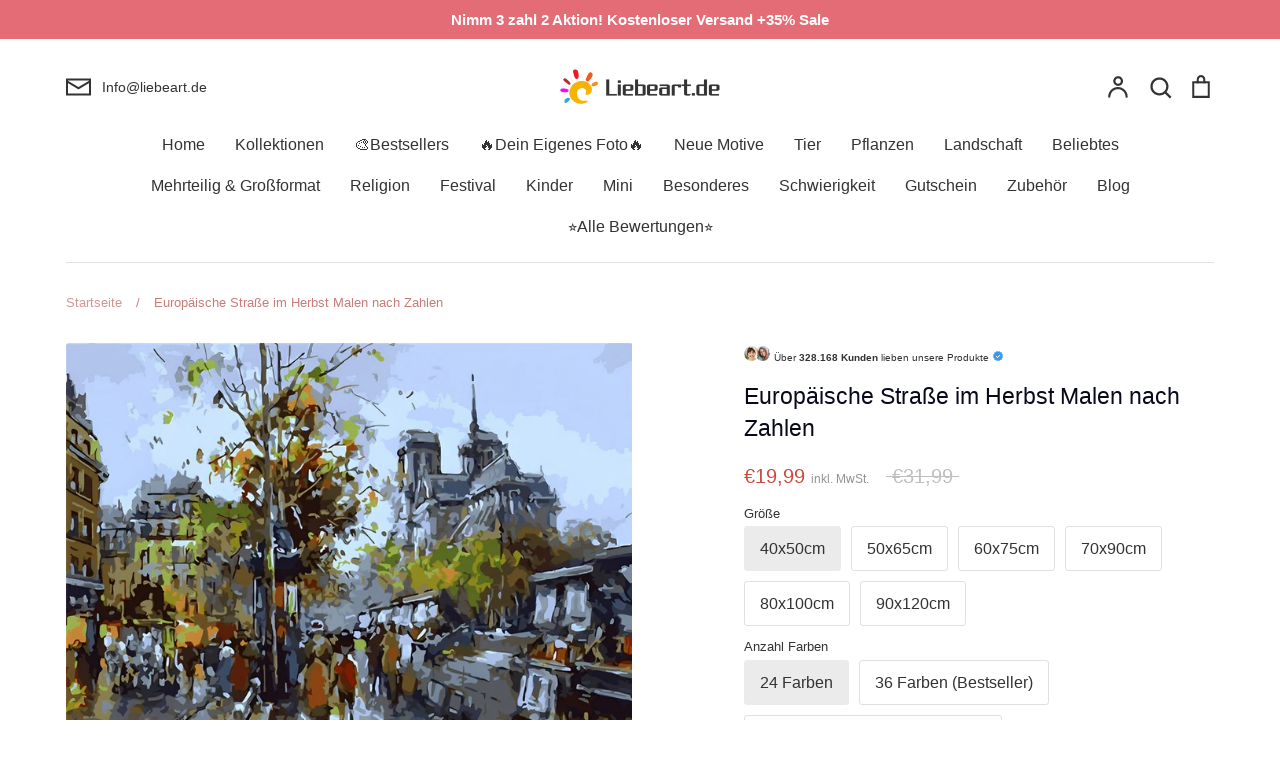

--- FILE ---
content_type: text/html; charset=utf-8
request_url: https://liebeart.de/products/landschaft-stadt-malen-nach-zahlen-pbncityw81
body_size: 91052
content:
<!doctype html>
<html class="no-js supports-no-cookies" lang="de">
<head>
  <!-- Google tag (gtag.js) -->
<script async src="https://www.googletagmanager.com/gtag/js?id=AW-415105245"></script>
<script>
window.dataLayer = window.dataLayer || [];
function gtag(){dataLayer.push(arguments);}
gtag('js', new Date());

gtag('config', 'AW-415105245');
</script>
<!-- Google end -->
	<script id="pandectes-rules">   /* PANDECTES-GDPR: DO NOT MODIFY AUTO GENERATED CODE OF THIS SCRIPT */      window.PandectesSettings = {"store":{"id":46810824863,"plan":"premium","theme":"Expression","primaryLocale":"de","adminMode":false,"headless":false,"storefrontRootDomain":"","checkoutRootDomain":"","storefrontAccessToken":""},"tsPublished":1737169078,"declaration":{"showPurpose":false,"showProvider":false,"declIntroText":"Wir verwenden Cookies, um die Funktionalität der Website zu optimieren, die Leistung zu analysieren und Ihnen ein personalisiertes Erlebnis zu bieten. Einige Cookies sind für den ordnungsgemäßen Betrieb der Website unerlässlich. Diese Cookies können nicht deaktiviert werden. In diesem Fenster können Sie Ihre Präferenzen für Cookies verwalten.","showDateGenerated":true},"language":{"languageMode":"Single","fallbackLanguage":"de","languageDetection":"browser","languagesSupported":[]},"texts":{"managed":{"headerText":{"de":"Wir respektieren deine Privatsphäre"},"consentText":{"de":"Diese Website verwendet Cookies, um Ihnen das beste Erlebnis zu bieten."},"dismissButtonText":{"de":"Okay"},"linkText":{"de":"Mehr Info"},"imprintText":{"de":"Impressum"},"preferencesButtonText":{"de":"Einstellungen"},"allowButtonText":{"de":"Fortfahren"},"denyButtonText":{"de":"Ablehnen"},"leaveSiteButtonText":{"de":"Diese Seite verlassen"},"cookiePolicyText":{"de":"Cookie-Richtlinie"},"preferencesPopupTitleText":{"de":"Einwilligungseinstellungen verwalten"},"preferencesPopupIntroText":{"de":"Wir verwenden Cookies, um die Funktionalität der Website zu optimieren, die Leistung zu analysieren und Ihnen ein personalisiertes Erlebnis zu bieten. Einige Cookies sind für den ordnungsgemäßen Betrieb der Website unerlässlich. Diese Cookies können nicht deaktiviert werden. In diesem Fenster können Sie Ihre Präferenzen für Cookies verwalten."},"preferencesPopupCloseButtonText":{"de":"Schließen"},"preferencesPopupAcceptAllButtonText":{"de":"Alles Akzeptieren"},"preferencesPopupRejectAllButtonText":{"de":"Alles ablehnen"},"preferencesPopupSaveButtonText":{"de":"Auswahl speichern"},"accessSectionTitleText":{"de":"Datenübertragbarkeit"},"accessSectionParagraphText":{"de":"Sie haben das Recht, jederzeit auf Ihre Daten zuzugreifen."},"rectificationSectionTitleText":{"de":"Datenberichtigung"},"rectificationSectionParagraphText":{"de":"Sie haben das Recht, die Aktualisierung Ihrer Daten zu verlangen, wann immer Sie dies für angemessen halten."},"erasureSectionTitleText":{"de":"Recht auf Vergessenwerden"},"erasureSectionParagraphText":{"de":"Sie haben das Recht, die Löschung aller Ihrer Daten zu verlangen. Danach können Sie nicht mehr auf Ihr Konto zugreifen."},"declIntroText":{"de":"Wir verwenden Cookies, um die Funktionalität der Website zu optimieren, die Leistung zu analysieren und Ihnen ein personalisiertes Erlebnis zu bieten. Einige Cookies sind für den ordnungsgemäßen Betrieb der Website unerlässlich. Diese Cookies können nicht deaktiviert werden. In diesem Fenster können Sie Ihre Präferenzen für Cookies verwalten."}},"categories":{"strictlyNecessaryCookiesTitleText":{"de":"Unbedingt erforderlich"},"functionalityCookiesTitleText":{"de":"Funktionale Cookies"},"performanceCookiesTitleText":{"de":"Performance-Cookies"},"targetingCookiesTitleText":{"de":"Targeting-Cookies"},"unclassifiedCookiesTitleText":{"de":"Unklassifizierte Cookies"},"strictlyNecessaryCookiesDescriptionText":{"de":"Diese Cookies sind unerlässlich, damit Sie sich auf der Website bewegen und ihre Funktionen nutzen können, z. B. den Zugriff auf sichere Bereiche der Website. Ohne diese Cookies kann die Website nicht richtig funktionieren."},"functionalityCookiesDescriptionText":{"de":"Diese Cookies ermöglichen es der Website, verbesserte Funktionalität und Personalisierung bereitzustellen. Sie können von uns oder von Drittanbietern gesetzt werden, deren Dienste wir auf unseren Seiten hinzugefügt haben. Wenn Sie diese Cookies nicht zulassen, funktionieren einige oder alle dieser Dienste möglicherweise nicht richtig."},"performanceCookiesDescriptionText":{"de":"Diese Cookies ermöglichen es uns, die Leistung unserer Website zu überwachen und zu verbessern. Sie ermöglichen es uns beispielsweise, Besuche zu zählen, Verkehrsquellen zu identifizieren und zu sehen, welche Teile der Website am beliebtesten sind."},"targetingCookiesDescriptionText":{"de":"Diese Cookies können von unseren Werbepartnern über unsere Website gesetzt werden. Sie können von diesen Unternehmen verwendet werden, um ein Profil Ihrer Interessen zu erstellen und Ihnen relevante Werbung auf anderen Websites anzuzeigen. Sie speichern keine direkten personenbezogenen Daten, sondern basieren auf der eindeutigen Identifizierung Ihres Browsers und Ihres Internetgeräts. Wenn Sie diese Cookies nicht zulassen, erleben Sie weniger zielgerichtete Werbung."},"unclassifiedCookiesDescriptionText":{"de":"Unklassifizierte Cookies sind Cookies, die wir gerade zusammen mit den Anbietern einzelner Cookies klassifizieren."}},"auto":{"declName":{"de":"Name"},"declPath":{"de":"Weg"},"declType":{"de":"Typ"},"declDomain":{"de":"Domain"},"declPurpose":{"de":"Zweck"},"declProvider":{"de":"Anbieter"},"declRetention":{"de":"Speicherdauer"},"declFirstParty":{"de":"Erstanbieter"},"declThirdParty":{"de":"Drittanbieter"},"declSeconds":{"de":"Sekunden"},"declMinutes":{"de":"Minuten"},"declHours":{"de":"Std."},"declDays":{"de":"Tage"},"declMonths":{"de":"Monate"},"declYears":{"de":"Jahre"},"declSession":{"de":"Sitzung"},"cookiesDetailsText":{"de":"Cookie-Details"},"preferencesPopupAlwaysAllowedText":{"de":"Immer erlaubt"},"submitButton":{"de":"einreichen"},"submittingButton":{"de":"Senden..."},"cancelButton":{"de":"Abbrechen"},"guestsSupportInfoText":{"de":"Bitte loggen Sie sich mit Ihrem Kundenkonto ein, um fortzufahren."},"guestsSupportEmailPlaceholder":{"de":"E-Mail-Addresse"},"guestsSupportEmailValidationError":{"de":"Email ist ungültig"},"guestsSupportEmailSuccessTitle":{"de":"Vielen Dank für die Anfrage"},"guestsSupportEmailFailureTitle":{"de":"Ein Problem ist aufgetreten"},"guestsSupportEmailSuccessMessage":{"de":"Wenn Sie als Kunde dieses Shops registriert sind, erhalten Sie in Kürze eine E-Mail mit Anweisungen zum weiteren Vorgehen."},"guestsSupportEmailFailureMessage":{"de":"Ihre Anfrage wurde nicht übermittelt. Bitte versuchen Sie es erneut und wenn das Problem weiterhin besteht, wenden Sie sich an den Shop-Inhaber, um Hilfe zu erhalten."},"confirmationSuccessTitle":{"de":"Ihre Anfrage wurde bestätigt"},"confirmationFailureTitle":{"de":"Ein Problem ist aufgetreten"},"confirmationSuccessMessage":{"de":"Wir werden uns in Kürze zu Ihrem Anliegen bei Ihnen melden."},"confirmationFailureMessage":{"de":"Ihre Anfrage wurde nicht bestätigt. Bitte versuchen Sie es erneut und wenn das Problem weiterhin besteht, wenden Sie sich an den Ladenbesitzer, um Hilfe zu erhalten"},"consentSectionTitleText":{"de":"Ihre Cookie-Einwilligung"},"consentSectionNoConsentText":{"de":"Sie haben der Cookie-Richtlinie dieser Website nicht zugestimmt."},"consentSectionConsentedText":{"de":"Sie haben der Cookie-Richtlinie dieser Website zugestimmt am"},"consentStatus":{"de":"Einwilligungspräferenz"},"consentDate":{"de":"Zustimmungsdatum"},"consentId":{"de":"Einwilligungs-ID"},"consentSectionChangeConsentActionText":{"de":"Einwilligungspräferenz ändern"},"accessSectionGDPRRequestsActionText":{"de":"Anfragen betroffener Personen"},"accessSectionAccountInfoActionText":{"de":"persönliche Daten"},"accessSectionOrdersRecordsActionText":{"de":"Aufträge"},"accessSectionDownloadReportActionText":{"de":"Alle Daten anfordern"},"rectificationCommentPlaceholder":{"de":"Beschreiben Sie, was Sie aktualisieren möchten"},"rectificationCommentValidationError":{"de":"Kommentar ist erforderlich"},"rectificationSectionEditAccountActionText":{"de":"Aktualisierung anfordern"},"erasureSectionRequestDeletionActionText":{"de":"Löschung personenbezogener Daten anfordern"}}},"library":{"previewMode":false,"fadeInTimeout":0,"defaultBlocked":0,"showLink":true,"showImprintLink":false,"showGoogleLink":false,"enabled":true,"cookie":{"name":"_pandectes_gdpr","expiryDays":365,"secure":true,"domain":""},"dismissOnScroll":false,"dismissOnWindowClick":true,"dismissOnTimeout":false,"palette":{"popup":{"background":"#FFFFFF","backgroundForCalculations":{"a":1,"b":255,"g":255,"r":255},"text":"#000000"},"button":{"background":"#518E00","backgroundForCalculations":{"a":1,"b":0,"g":142,"r":81},"text":"#FFFFFF","textForCalculation":{"a":1,"b":255,"g":255,"r":255},"border":"transparent"}},"content":{"href":"https://liebeart.de/pages/datenschutzerklarung","imprintHref":"/","close":"&#10005;","target":"","logo":""},"window":"<div role=\"dialog\" aria-live=\"polite\" aria-label=\"cookieconsent\" aria-describedby=\"cookieconsent:desc\" id=\"pandectes-banner\" class=\"cc-window-wrapper cc-bottom-wrapper\"><div class=\"pd-cookie-banner-window cc-window {{classes}}\"><!--googleoff: all-->{{children}}<!--googleon: all--></div></div>","compliance":{"custom":"<div class=\"cc-compliance cc-highlight\">{{preferences}}{{allow}}</div>"},"type":"custom","layouts":{"basic":"{{messagelink}}{{compliance}}"},"position":"bottom","theme":"edgeless","revokable":false,"animateRevokable":false,"revokableReset":false,"revokableLogoUrl":"https://cdn.shopify.com/s/files/1/0468/1082/4863/t/39/assets/pandectes-reopen-logo.png?v=1709598565","revokablePlacement":"bottom-left","revokableMarginHorizontal":15,"revokableMarginVertical":15,"static":false,"autoAttach":true,"hasTransition":true,"blacklistPage":[""]},"geolocation":{"brOnly":false,"caOnly":false,"chOnly":false,"euOnly":false,"jpOnly":false,"thOnly":false,"zaOnly":false,"canadaOnly":false,"globalVisibility":true},"dsr":{"guestsSupport":true,"accessSectionDownloadReportAuto":false},"banner":{"resetTs":1709598564,"extraCss":"        .cc-banner-logo {max-width: 32em!important;}    @media(min-width: 768px) {.cc-window.cc-floating{max-width: 32em!important;width: 32em!important;}}    .cc-message, .pd-cookie-banner-window .cc-header, .cc-logo {text-align: center}    .cc-window-wrapper{z-index: 2147483647;}    .cc-window{z-index: 2147483647;font-family: inherit;}    .pd-cookie-banner-window .cc-header{font-family: inherit;}    .pd-cp-ui{font-family: inherit; background-color: #FFFFFF;color:#000000;}    button.pd-cp-btn, a.pd-cp-btn{background-color:#518E00;color:#FFFFFF!important;}    input + .pd-cp-preferences-slider{background-color: rgba(0, 0, 0, 0.3)}    .pd-cp-scrolling-section::-webkit-scrollbar{background-color: rgba(0, 0, 0, 0.3)}    input:checked + .pd-cp-preferences-slider{background-color: rgba(0, 0, 0, 1)}    .pd-cp-scrolling-section::-webkit-scrollbar-thumb {background-color: rgba(0, 0, 0, 1)}    .pd-cp-ui-close{color:#000000;}    .pd-cp-preferences-slider:before{background-color: #FFFFFF}    .pd-cp-title:before {border-color: #000000!important}    .pd-cp-preferences-slider{background-color:#000000}    .pd-cp-toggle{color:#000000!important}    @media(max-width:699px) {.pd-cp-ui-close-top svg {fill: #000000}}    .pd-cp-toggle:hover,.pd-cp-toggle:visited,.pd-cp-toggle:active{color:#000000!important}    .pd-cookie-banner-window {box-shadow: 0 0 18px rgb(0 0 0 / 20%);}  ","customJavascript":null,"showPoweredBy":false,"revokableTrigger":false,"hybridStrict":false,"cookiesBlockedByDefault":"0","isActive":true,"implicitSavePreferences":true,"cookieIcon":false,"blockBots":false,"showCookiesDetails":true,"hasTransition":true,"blockingPage":false,"showOnlyLandingPage":false,"leaveSiteUrl":"https://www.google.com","linkRespectStoreLang":false},"cookies":{"0":[{"name":"keep_alive","type":"http","domain":"liebeart.de","path":"/","provider":"Shopify","firstParty":true,"retention":"30 minute(s)","expires":30,"unit":"declMinutes","purpose":{"de":"Wird im Zusammenhang mit der Käuferlokalisierung verwendet."}},{"name":"secure_customer_sig","type":"http","domain":"liebeart.de","path":"/","provider":"Shopify","firstParty":true,"retention":"1 year(s)","expires":1,"unit":"declYears","purpose":{"de":"Wird im Zusammenhang mit dem Kundenlogin verwendet."}},{"name":"localization","type":"http","domain":"liebeart.de","path":"/","provider":"Shopify","firstParty":true,"retention":"1 year(s)","expires":1,"unit":"declYears","purpose":{"de":"Lokalisierung von Shopify-Shops"}},{"name":"_cmp_a","type":"http","domain":".liebeart.de","path":"/","provider":"Shopify","firstParty":true,"retention":"1 day(s)","expires":1,"unit":"declDays","purpose":{"de":"Wird zum Verwalten der Datenschutzeinstellungen des Kunden verwendet."}},{"name":"_tracking_consent","type":"http","domain":".liebeart.de","path":"/","provider":"Shopify","firstParty":true,"retention":"1 year(s)","expires":1,"unit":"declYears","purpose":{"de":"Tracking-Einstellungen."}},{"name":"_secure_session_id","type":"http","domain":"liebeart.de","path":"/","provider":"Shopify","firstParty":true,"retention":"1 month(s)","expires":1,"unit":"declMonths","purpose":{"de":"Wird in Verbindung mit der Navigation durch eine Storefront verwendet."}},{"name":"_pandectes_gdpr","type":"http","domain":".liebeart.de","path":"/","provider":"Pandectes","firstParty":true,"retention":"1 year(s)","expires":1,"unit":"declYears","purpose":{"de":"Wird für die Funktionalität des Cookies-Zustimmungsbanners verwendet."}}],"1":[{"name":"wpm-domain-test","type":"http","domain":"de","path":"/","provider":"Shopify","firstParty":false,"retention":"Session","expires":1,"unit":"declSeconds","purpose":{"de":"Wird verwendet, um die Speicherung von Parametern zu Produkten, die dem Warenkorb hinzugefügt wurden, oder zur Zahlungswährung zu testen"}},{"name":"wpm-domain-test","type":"http","domain":"liebeart.de","path":"/","provider":"Shopify","firstParty":true,"retention":"Session","expires":1,"unit":"declSeconds","purpose":{"de":"Wird verwendet, um die Speicherung von Parametern zu Produkten, die dem Warenkorb hinzugefügt wurden, oder zur Zahlungswährung zu testen"}}],"2":[{"name":"_orig_referrer","type":"http","domain":".liebeart.de","path":"/","provider":"Shopify","firstParty":true,"retention":"2 ","expires":2,"unit":"declSession","purpose":{"de":"Verfolgt Zielseiten."}},{"name":"_landing_page","type":"http","domain":".liebeart.de","path":"/","provider":"Shopify","firstParty":true,"retention":"2 ","expires":2,"unit":"declSession","purpose":{"de":"Verfolgt Zielseiten."}},{"name":"_shopify_s","type":"http","domain":".liebeart.de","path":"/","provider":"Shopify","firstParty":true,"retention":"30 minute(s)","expires":30,"unit":"declMinutes","purpose":{"de":"Shopify-Analysen."}},{"name":"_shopify_y","type":"http","domain":".liebeart.de","path":"/","provider":"Shopify","firstParty":true,"retention":"1 year(s)","expires":1,"unit":"declYears","purpose":{"de":"Shopify-Analysen."}},{"name":"_shopify_sa_t","type":"http","domain":".liebeart.de","path":"/","provider":"Shopify","firstParty":true,"retention":"30 minute(s)","expires":30,"unit":"declMinutes","purpose":{"de":"Shopify-Analysen in Bezug auf Marketing und Empfehlungen."}},{"name":"_shopify_sa_p","type":"http","domain":".liebeart.de","path":"/","provider":"Shopify","firstParty":true,"retention":"30 minute(s)","expires":30,"unit":"declMinutes","purpose":{"de":"Shopify-Analysen in Bezug auf Marketing und Empfehlungen."}},{"name":"_gid","type":"http","domain":".liebeart.de","path":"/","provider":"Google","firstParty":true,"retention":"1 day(s)","expires":1,"unit":"declDays","purpose":{"de":"Cookie wird von Google Analytics platziert, um Seitenaufrufe zu zählen und zu verfolgen."}},{"name":"_ga","type":"http","domain":".liebeart.de","path":"/","provider":"Google","firstParty":true,"retention":"1 year(s)","expires":1,"unit":"declYears","purpose":{"de":"Cookie wird von Google Analytics mit unbekannter Funktionalität gesetzt"}},{"name":"_clck","type":"http","domain":".liebeart.de","path":"/","provider":"Microsoft","firstParty":true,"retention":"1 year(s)","expires":1,"unit":"declYears","purpose":{"de":"Wird von Microsoft Clarity verwendet, um eine eindeutige Benutzer-ID zu speichern."}},{"name":"_gat","type":"http","domain":".liebeart.de","path":"/","provider":"Google","firstParty":true,"retention":"1 minute(s)","expires":1,"unit":"declMinutes","purpose":{"de":"Cookie wird von Google Analytics platziert, um Anfragen von Bots zu filtern."}},{"name":"_clsk","type":"http","domain":".liebeart.de","path":"/","provider":"Microsoft","firstParty":true,"retention":"1 day(s)","expires":1,"unit":"declDays","purpose":{"de":"Wird von Microsoft Clarity verwendet, um eine eindeutige Benutzer-ID zu speichern."}},{"name":"_shopify_s","type":"http","domain":"de","path":"/","provider":"Shopify","firstParty":false,"retention":"Session","expires":1,"unit":"declSeconds","purpose":{"de":"Shopify-Analysen."}},{"name":"_boomr_clss","type":"html_local","domain":"https://liebeart.de","path":"/","provider":"Shopify","firstParty":true,"retention":"Persistent","expires":1,"unit":"declYears","purpose":{"de":"Wird zur Überwachung und Optimierung der Leistung von Shopify-Shops verwendet."}},{"name":"_ga_8DZ22JS56Z","type":"http","domain":".liebeart.de","path":"/","provider":"Google","firstParty":true,"retention":"1 year(s)","expires":1,"unit":"declYears","purpose":{"de":""}}],"4":[{"name":"MUID","type":"http","domain":".bing.com","path":"/","provider":"Microsoft","firstParty":false,"retention":"1 year(s)","expires":1,"unit":"declYears","purpose":{"de":"Cookie wird von Microsoft platziert, um Besuche auf Websites zu verfolgen."}},{"name":"_uetsid","type":"http","domain":".liebeart.de","path":"/","provider":"Bing","firstParty":true,"retention":"1 day(s)","expires":1,"unit":"declDays","purpose":{"de":"Dieses Cookie wird von Bing verwendet, um zu bestimmen, welche Anzeigen gezeigt werden sollen, die für den Endbenutzer relevant sein könnten, der die Website durchsucht."}},{"name":"_uetvid","type":"http","domain":".liebeart.de","path":"/","provider":"Bing","firstParty":true,"retention":"1 year(s)","expires":1,"unit":"declYears","purpose":{"de":"Wird verwendet, um Besucher auf mehreren Websites zu verfolgen, um relevante Werbung basierend auf den Präferenzen des Besuchers zu präsentieren."}},{"name":"_fbp","type":"http","domain":".liebeart.de","path":"/","provider":"Facebook","firstParty":true,"retention":"3 month(s)","expires":3,"unit":"declMonths","purpose":{"de":"Cookie wird von Facebook platziert, um Besuche auf Websites zu verfolgen."}},{"name":"MUID","type":"http","domain":".clarity.ms","path":"/","provider":"Microsoft","firstParty":false,"retention":"1 year(s)","expires":1,"unit":"declYears","purpose":{"de":"Cookie wird von Microsoft platziert, um Besuche auf Websites zu verfolgen."}},{"name":"lastExternalReferrerTime","type":"html_local","domain":"https://liebeart.de","path":"/","provider":"Facebook","firstParty":true,"retention":"Persistent","expires":1,"unit":"declYears","purpose":{"de":"Enthält den Zeitstempel der letzten Aktualisierung des lastExternalReferrer-Cookies."}},{"name":"lastExternalReferrer","type":"html_local","domain":"https://liebeart.de","path":"/","provider":"Facebook","firstParty":true,"retention":"Persistent","expires":1,"unit":"declYears","purpose":{"de":"Erkennt, wie der Benutzer auf die Website gelangt ist, indem er seine letzte URL-Adresse registriert."}}],"8":[{"name":"_uetsid","type":"html_local","domain":"https://liebeart.de","path":"/","provider":"Unknown","firstParty":true,"retention":"Persistent","expires":1,"unit":"declYears","purpose":{"de":"Dieses Cookie wird von Bing verwendet, um zu bestimmen, welche Anzeigen gezeigt werden sollen, die für den Endbenutzer relevant sein könnten, der die Website durchsucht."}},{"name":"_uetvid","type":"html_local","domain":"https://liebeart.de","path":"/","provider":"Unknown","firstParty":true,"retention":"Persistent","expires":1,"unit":"declYears","purpose":{"de":"Wird verwendet, um Besucher auf mehreren Websites zu verfolgen, um relevante Werbung basierend auf den Präferenzen des Besuchers zu präsentieren."}},{"name":"MR","type":"http","domain":".c.bing.com","path":"/","provider":"Unknown","firstParty":false,"retention":"1 ","expires":1,"unit":"declSession","purpose":{"de":""}},{"name":"CLID","type":"http","domain":"www.clarity.ms","path":"/","provider":"Unknown","firstParty":false,"retention":"1 year(s)","expires":1,"unit":"declYears","purpose":{"de":""}},{"name":"MR","type":"http","domain":".c.clarity.ms","path":"/","provider":"Unknown","firstParty":false,"retention":"1 ","expires":1,"unit":"declSession","purpose":{"de":""}},{"name":"ANONCHK","type":"http","domain":".c.clarity.ms","path":"/","provider":"Unknown","firstParty":false,"retention":"10 minute(s)","expires":10,"unit":"declMinutes","purpose":{"de":""}},{"name":"SRM_B","type":"http","domain":".c.bing.com","path":"/","provider":"Unknown","firstParty":false,"retention":"1 year(s)","expires":1,"unit":"declYears","purpose":{"de":""}},{"name":"SM","type":"http","domain":".c.clarity.ms","path":"/","provider":"Unknown","firstParty":false,"retention":"Session","expires":-54,"unit":"declYears","purpose":{"de":""}},{"name":"MSPTC","type":"http","domain":".bing.com","path":"/","provider":"Unknown","firstParty":false,"retention":"1 year(s)","expires":1,"unit":"declYears","purpose":{"de":""}},{"name":"_cltk","type":"html_session","domain":"https://liebeart.de","path":"/","provider":"Unknown","firstParty":true,"retention":"Session","expires":1,"unit":"declYears","purpose":{"de":""}},{"name":"local-storage-test","type":"html_local","domain":"https://liebeart.de","path":"/","provider":"Unknown","firstParty":true,"retention":"Persistent","expires":1,"unit":"declYears","purpose":{"de":""}},{"name":"_uetvid_exp","type":"html_local","domain":"https://liebeart.de","path":"/","provider":"Unknown","firstParty":true,"retention":"Persistent","expires":1,"unit":"declYears","purpose":{"de":""}},{"name":"_uetsid_exp","type":"html_local","domain":"https://liebeart.de","path":"/","provider":"Unknown","firstParty":true,"retention":"Persistent","expires":1,"unit":"declYears","purpose":{"de":""}},{"name":"frcp_recently_viewed_products","type":"html_local","domain":"https://liebeart.de","path":"/","provider":"Unknown","firstParty":true,"retention":"Persistent","expires":1,"unit":"declYears","purpose":{"de":""}}]},"blocker":{"isActive":true,"googleConsentMode":{"id":"","analyticsId":"G-8DZ22JS56Z","adwordsId":"","isActive":true,"adStorageCategory":4,"analyticsStorageCategory":2,"personalizationStorageCategory":1,"functionalityStorageCategory":1,"customEvent":false,"securityStorageCategory":0,"redactData":true,"urlPassthrough":false,"dataLayerProperty":"dataLayer","waitForUpdate":2000,"useNativeChannel":false},"facebookPixel":{"id":"","isActive":false,"ldu":false},"microsoft":{"isActive":true,"uetTags":"148002154"},"rakuten":{"isActive":false,"cmp":false,"ccpa":false},"klaviyoIsActive":false,"gpcIsActive":true,"defaultBlocked":0,"patterns":{"whiteList":[],"blackList":{"1":[],"2":[],"4":["bat.bing.com"],"8":[]},"iframesWhiteList":[],"iframesBlackList":{"1":[],"2":[],"4":[],"8":[]},"beaconsWhiteList":[],"beaconsBlackList":{"1":[],"2":[],"4":[],"8":[]}}}}      !function(){"use strict";window.PandectesRules=window.PandectesRules||{},window.PandectesRules.manualBlacklist={1:[],2:[],4:[]},window.PandectesRules.blacklistedIFrames={1:[],2:[],4:[]},window.PandectesRules.blacklistedCss={1:[],2:[],4:[]},window.PandectesRules.blacklistedBeacons={1:[],2:[],4:[]};var e="javascript/blocked";function t(e){return new RegExp(e.replace(/[/\\.+?$()]/g,"\\$&").replace("*","(.*)"))}var n=function(e){var t=arguments.length>1&&void 0!==arguments[1]?arguments[1]:"log";new URLSearchParams(window.location.search).get("log")&&console[t]("PandectesRules: ".concat(e))};function a(e){var t=document.createElement("script");t.async=!0,t.src=e,document.head.appendChild(t)}function r(e,t){var n=Object.keys(e);if(Object.getOwnPropertySymbols){var a=Object.getOwnPropertySymbols(e);t&&(a=a.filter((function(t){return Object.getOwnPropertyDescriptor(e,t).enumerable}))),n.push.apply(n,a)}return n}function o(e){for(var t=1;t<arguments.length;t++){var n=null!=arguments[t]?arguments[t]:{};t%2?r(Object(n),!0).forEach((function(t){s(e,t,n[t])})):Object.getOwnPropertyDescriptors?Object.defineProperties(e,Object.getOwnPropertyDescriptors(n)):r(Object(n)).forEach((function(t){Object.defineProperty(e,t,Object.getOwnPropertyDescriptor(n,t))}))}return e}function i(e){var t=function(e,t){if("object"!=typeof e||!e)return e;var n=e[Symbol.toPrimitive];if(void 0!==n){var a=n.call(e,t||"default");if("object"!=typeof a)return a;throw new TypeError("@@toPrimitive must return a primitive value.")}return("string"===t?String:Number)(e)}(e,"string");return"symbol"==typeof t?t:t+""}function s(e,t,n){return(t=i(t))in e?Object.defineProperty(e,t,{value:n,enumerable:!0,configurable:!0,writable:!0}):e[t]=n,e}function c(e,t){return function(e){if(Array.isArray(e))return e}(e)||function(e,t){var n=null==e?null:"undefined"!=typeof Symbol&&e[Symbol.iterator]||e["@@iterator"];if(null!=n){var a,r,o,i,s=[],c=!0,l=!1;try{if(o=(n=n.call(e)).next,0===t){if(Object(n)!==n)return;c=!1}else for(;!(c=(a=o.call(n)).done)&&(s.push(a.value),s.length!==t);c=!0);}catch(e){l=!0,r=e}finally{try{if(!c&&null!=n.return&&(i=n.return(),Object(i)!==i))return}finally{if(l)throw r}}return s}}(e,t)||d(e,t)||function(){throw new TypeError("Invalid attempt to destructure non-iterable instance.\nIn order to be iterable, non-array objects must have a [Symbol.iterator]() method.")}()}function l(e){return function(e){if(Array.isArray(e))return u(e)}(e)||function(e){if("undefined"!=typeof Symbol&&null!=e[Symbol.iterator]||null!=e["@@iterator"])return Array.from(e)}(e)||d(e)||function(){throw new TypeError("Invalid attempt to spread non-iterable instance.\nIn order to be iterable, non-array objects must have a [Symbol.iterator]() method.")}()}function d(e,t){if(e){if("string"==typeof e)return u(e,t);var n=Object.prototype.toString.call(e).slice(8,-1);return"Object"===n&&e.constructor&&(n=e.constructor.name),"Map"===n||"Set"===n?Array.from(e):"Arguments"===n||/^(?:Ui|I)nt(?:8|16|32)(?:Clamped)?Array$/.test(n)?u(e,t):void 0}}function u(e,t){(null==t||t>e.length)&&(t=e.length);for(var n=0,a=new Array(t);n<t;n++)a[n]=e[n];return a}var f=window.PandectesRulesSettings||window.PandectesSettings,g=!(void 0===window.dataLayer||!Array.isArray(window.dataLayer)||!window.dataLayer.some((function(e){return"pandectes_full_scan"===e.event}))),p=function(){var e,t=arguments.length>0&&void 0!==arguments[0]?arguments[0]:"_pandectes_gdpr",n=("; "+document.cookie).split("; "+t+"=");if(n.length<2)e={};else{var a=n.pop().split(";");e=window.atob(a.shift())}var r=function(e){try{return JSON.parse(e)}catch(e){return!1}}(e);return!1!==r?r:e}(),h=f.banner.isActive,y=f.blocker,v=y.defaultBlocked,w=y.patterns,m=p&&null!==p.preferences&&void 0!==p.preferences?p.preferences:null,b=g?0:h?null===m?v:m:0,k={1:!(1&b),2:!(2&b),4:!(4&b)},_=w.blackList,S=w.whiteList,L=w.iframesBlackList,C=w.iframesWhiteList,P=w.beaconsBlackList,A=w.beaconsWhiteList,O={blackList:[],whiteList:[],iframesBlackList:{1:[],2:[],4:[],8:[]},iframesWhiteList:[],beaconsBlackList:{1:[],2:[],4:[],8:[]},beaconsWhiteList:[]};[1,2,4].map((function(e){var n;k[e]||((n=O.blackList).push.apply(n,l(_[e].length?_[e].map(t):[])),O.iframesBlackList[e]=L[e].length?L[e].map(t):[],O.beaconsBlackList[e]=P[e].length?P[e].map(t):[])})),O.whiteList=S.length?S.map(t):[],O.iframesWhiteList=C.length?C.map(t):[],O.beaconsWhiteList=A.length?A.map(t):[];var E={scripts:[],iframes:{1:[],2:[],4:[]},beacons:{1:[],2:[],4:[]},css:{1:[],2:[],4:[]}},I=function(t,n){return t&&(!n||n!==e)&&(!O.blackList||O.blackList.some((function(e){return e.test(t)})))&&(!O.whiteList||O.whiteList.every((function(e){return!e.test(t)})))},B=function(e,t){var n=O.iframesBlackList[t],a=O.iframesWhiteList;return e&&(!n||n.some((function(t){return t.test(e)})))&&(!a||a.every((function(t){return!t.test(e)})))},j=function(e,t){var n=O.beaconsBlackList[t],a=O.beaconsWhiteList;return e&&(!n||n.some((function(t){return t.test(e)})))&&(!a||a.every((function(t){return!t.test(e)})))},T=new MutationObserver((function(e){for(var t=0;t<e.length;t++)for(var n=e[t].addedNodes,a=0;a<n.length;a++){var r=n[a],o=r.dataset&&r.dataset.cookiecategory;if(1===r.nodeType&&"LINK"===r.tagName){var i=r.dataset&&r.dataset.href;if(i&&o)switch(o){case"functionality":case"C0001":E.css[1].push(i);break;case"performance":case"C0002":E.css[2].push(i);break;case"targeting":case"C0003":E.css[4].push(i)}}}})),R=new MutationObserver((function(t){for(var a=0;a<t.length;a++)for(var r=t[a].addedNodes,o=function(){var t=r[i],a=t.src||t.dataset&&t.dataset.src,o=t.dataset&&t.dataset.cookiecategory;if(1===t.nodeType&&"IFRAME"===t.tagName){if(a){var s=!1;B(a,1)||"functionality"===o||"C0001"===o?(s=!0,E.iframes[1].push(a)):B(a,2)||"performance"===o||"C0002"===o?(s=!0,E.iframes[2].push(a)):(B(a,4)||"targeting"===o||"C0003"===o)&&(s=!0,E.iframes[4].push(a)),s&&(t.removeAttribute("src"),t.setAttribute("data-src",a))}}else if(1===t.nodeType&&"IMG"===t.tagName){if(a){var c=!1;j(a,1)?(c=!0,E.beacons[1].push(a)):j(a,2)?(c=!0,E.beacons[2].push(a)):j(a,4)&&(c=!0,E.beacons[4].push(a)),c&&(t.removeAttribute("src"),t.setAttribute("data-src",a))}}else if(1===t.nodeType&&"SCRIPT"===t.tagName){var l=t.type,d=!1;if(I(a,l)?(n("rule blocked: ".concat(a)),d=!0):a&&o?n("manually blocked @ ".concat(o,": ").concat(a)):o&&n("manually blocked @ ".concat(o,": inline code")),d){E.scripts.push([t,l]),t.type=e;t.addEventListener("beforescriptexecute",(function n(a){t.getAttribute("type")===e&&a.preventDefault(),t.removeEventListener("beforescriptexecute",n)})),t.parentElement&&t.parentElement.removeChild(t)}}},i=0;i<r.length;i++)o()})),D=document.createElement,x={src:Object.getOwnPropertyDescriptor(HTMLScriptElement.prototype,"src"),type:Object.getOwnPropertyDescriptor(HTMLScriptElement.prototype,"type")};window.PandectesRules.unblockCss=function(e){var t=E.css[e]||[];t.length&&n("Unblocking CSS for ".concat(e)),t.forEach((function(e){var t=document.querySelector('link[data-href^="'.concat(e,'"]'));t.removeAttribute("data-href"),t.href=e})),E.css[e]=[]},window.PandectesRules.unblockIFrames=function(e){var t=E.iframes[e]||[];t.length&&n("Unblocking IFrames for ".concat(e)),O.iframesBlackList[e]=[],t.forEach((function(e){var t=document.querySelector('iframe[data-src^="'.concat(e,'"]'));t.removeAttribute("data-src"),t.src=e})),E.iframes[e]=[]},window.PandectesRules.unblockBeacons=function(e){var t=E.beacons[e]||[];t.length&&n("Unblocking Beacons for ".concat(e)),O.beaconsBlackList[e]=[],t.forEach((function(e){var t=document.querySelector('img[data-src^="'.concat(e,'"]'));t.removeAttribute("data-src"),t.src=e})),E.beacons[e]=[]},window.PandectesRules.unblockInlineScripts=function(e){var t=1===e?"functionality":2===e?"performance":"targeting",a=document.querySelectorAll('script[type="javascript/blocked"][data-cookiecategory="'.concat(t,'"]'));n("unblockInlineScripts: ".concat(a.length," in ").concat(t)),a.forEach((function(e){var t=document.createElement("script");t.type="text/javascript",e.hasAttribute("src")?t.src=e.getAttribute("src"):t.textContent=e.textContent,document.head.appendChild(t),e.parentNode.removeChild(e)}))},window.PandectesRules.unblockInlineCss=function(e){var t=1===e?"functionality":2===e?"performance":"targeting",a=document.querySelectorAll('link[data-cookiecategory="'.concat(t,'"]'));n("unblockInlineCss: ".concat(a.length," in ").concat(t)),a.forEach((function(e){e.href=e.getAttribute("data-href")}))},window.PandectesRules.unblock=function(e){e.length<1?(O.blackList=[],O.whiteList=[],O.iframesBlackList=[],O.iframesWhiteList=[]):(O.blackList&&(O.blackList=O.blackList.filter((function(t){return e.every((function(e){return"string"==typeof e?!t.test(e):e instanceof RegExp?t.toString()!==e.toString():void 0}))}))),O.whiteList&&(O.whiteList=[].concat(l(O.whiteList),l(e.map((function(e){if("string"==typeof e){var n=".*"+t(e)+".*";if(O.whiteList.every((function(e){return e.toString()!==n.toString()})))return new RegExp(n)}else if(e instanceof RegExp&&O.whiteList.every((function(t){return t.toString()!==e.toString()})))return e;return null})).filter(Boolean)))));var a=0;l(E.scripts).forEach((function(e,t){var n=c(e,2),r=n[0],o=n[1];if(function(e){var t=e.getAttribute("src");return O.blackList&&O.blackList.every((function(e){return!e.test(t)}))||O.whiteList&&O.whiteList.some((function(e){return e.test(t)}))}(r)){for(var i=document.createElement("script"),s=0;s<r.attributes.length;s++){var l=r.attributes[s];"src"!==l.name&&"type"!==l.name&&i.setAttribute(l.name,r.attributes[s].value)}i.setAttribute("src",r.src),i.setAttribute("type",o||"application/javascript"),document.head.appendChild(i),E.scripts.splice(t-a,1),a++}})),0==O.blackList.length&&0===O.iframesBlackList[1].length&&0===O.iframesBlackList[2].length&&0===O.iframesBlackList[4].length&&0===O.beaconsBlackList[1].length&&0===O.beaconsBlackList[2].length&&0===O.beaconsBlackList[4].length&&(n("Disconnecting observers"),R.disconnect(),T.disconnect())};var N=f.store,U=N.adminMode,z=N.headless,M=N.storefrontRootDomain,q=N.checkoutRootDomain,F=N.storefrontAccessToken,W=f.banner.isActive,H=f.blocker.defaultBlocked;W&&function(e){if(window.Shopify&&window.Shopify.customerPrivacy)e();else{var t=null;window.Shopify&&window.Shopify.loadFeatures&&window.Shopify.trackingConsent?e():t=setInterval((function(){window.Shopify&&window.Shopify.loadFeatures&&(clearInterval(t),window.Shopify.loadFeatures([{name:"consent-tracking-api",version:"0.1"}],(function(t){t?n("Shopify.customerPrivacy API - failed to load"):(n("shouldShowBanner() -> ".concat(window.Shopify.trackingConsent.shouldShowBanner()," | saleOfDataRegion() -> ").concat(window.Shopify.trackingConsent.saleOfDataRegion())),e())})))}),10)}}((function(){!function(){var e=window.Shopify.trackingConsent;if(!1!==e.shouldShowBanner()||null!==m||7!==H)try{var t=U&&!(window.Shopify&&window.Shopify.AdminBarInjector),a={preferences:!(1&b)||g||t,analytics:!(2&b)||g||t,marketing:!(4&b)||g||t};z&&(a.headlessStorefront=!0,a.storefrontRootDomain=null!=M&&M.length?M:window.location.hostname,a.checkoutRootDomain=null!=q&&q.length?q:"checkout.".concat(window.location.hostname),a.storefrontAccessToken=null!=F&&F.length?F:""),e.firstPartyMarketingAllowed()===a.marketing&&e.analyticsProcessingAllowed()===a.analytics&&e.preferencesProcessingAllowed()===a.preferences||e.setTrackingConsent(a,(function(e){e&&e.error?n("Shopify.customerPrivacy API - failed to setTrackingConsent"):n("setTrackingConsent(".concat(JSON.stringify(a),")"))}))}catch(e){n("Shopify.customerPrivacy API - exception")}}(),function(){if(z){var e=window.Shopify.trackingConsent,t=e.currentVisitorConsent();if(navigator.globalPrivacyControl&&""===t.sale_of_data){var a={sale_of_data:!1,headlessStorefront:!0};a.storefrontRootDomain=null!=M&&M.length?M:window.location.hostname,a.checkoutRootDomain=null!=q&&q.length?q:"checkout.".concat(window.location.hostname),a.storefrontAccessToken=null!=F&&F.length?F:"",e.setTrackingConsent(a,(function(e){e&&e.error?n("Shopify.customerPrivacy API - failed to setTrackingConsent({".concat(JSON.stringify(a),")")):n("setTrackingConsent(".concat(JSON.stringify(a),")"))}))}}}()}));var G=["AT","BE","BG","HR","CY","CZ","DK","EE","FI","FR","DE","GR","HU","IE","IT","LV","LT","LU","MT","NL","PL","PT","RO","SK","SI","ES","SE","GB","LI","NO","IS"],J=f.banner,V=J.isActive,K=J.hybridStrict,$=f.geolocation,Y=$.caOnly,Z=void 0!==Y&&Y,Q=$.euOnly,X=void 0!==Q&&Q,ee=$.brOnly,te=void 0!==ee&&ee,ne=$.jpOnly,ae=void 0!==ne&&ne,re=$.thOnly,oe=void 0!==re&&re,ie=$.chOnly,se=void 0!==ie&&ie,ce=$.zaOnly,le=void 0!==ce&&ce,de=$.canadaOnly,ue=void 0!==de&&de,fe=$.globalVisibility,ge=void 0===fe||fe,pe=f.blocker,he=pe.defaultBlocked,ye=void 0===he?7:he,ve=pe.googleConsentMode,we=ve.isActive,me=ve.customEvent,be=ve.id,ke=void 0===be?"":be,_e=ve.analyticsId,Se=void 0===_e?"":_e,Le=ve.adwordsId,Ce=void 0===Le?"":Le,Pe=ve.redactData,Ae=ve.urlPassthrough,Oe=ve.adStorageCategory,Ee=ve.analyticsStorageCategory,Ie=ve.functionalityStorageCategory,Be=ve.personalizationStorageCategory,je=ve.securityStorageCategory,Te=ve.dataLayerProperty,Re=void 0===Te?"dataLayer":Te,De=ve.waitForUpdate,xe=void 0===De?0:De,Ne=ve.useNativeChannel,Ue=void 0!==Ne&&Ne;function ze(){window[Re].push(arguments)}window[Re]=window[Re]||[];var Me,qe,Fe={hasInitialized:!1,useNativeChannel:!1,ads_data_redaction:!1,url_passthrough:!1,data_layer_property:"dataLayer",storage:{ad_storage:"granted",ad_user_data:"granted",ad_personalization:"granted",analytics_storage:"granted",functionality_storage:"granted",personalization_storage:"granted",security_storage:"granted"}};if(V&&we){var We=ye&Oe?"denied":"granted",He=ye&Ee?"denied":"granted",Ge=ye&Ie?"denied":"granted",Je=ye&Be?"denied":"granted",Ve=ye&je?"denied":"granted";Fe.hasInitialized=!0,Fe.useNativeChannel=Ue,Fe.url_passthrough=Ae,Fe.ads_data_redaction="denied"===We&&Pe,Fe.storage.ad_storage=We,Fe.storage.ad_user_data=We,Fe.storage.ad_personalization=We,Fe.storage.analytics_storage=He,Fe.storage.functionality_storage=Ge,Fe.storage.personalization_storage=Je,Fe.storage.security_storage=Ve,Fe.data_layer_property=Re||"dataLayer",Fe.ads_data_redaction&&ze("set","ads_data_redaction",Fe.ads_data_redaction),Fe.url_passthrough&&ze("set","url_passthrough",Fe.url_passthrough),function(){!1===Ue?console.log("Pandectes: Google Consent Mode (av2)"):console.log("Pandectes: Google Consent Mode (av2nc)");var e=b!==ye?{wait_for_update:xe||500}:xe?{wait_for_update:xe}:{};ge&&!K?ze("consent","default",o(o({},Fe.storage),e)):(ze("consent","default",o(o(o({},Fe.storage),e),{},{region:[].concat(l(X||K?G:[]),l(Z&&!K?["US-CA","US-VA","US-CT","US-UT","US-CO"]:[]),l(te&&!K?["BR"]:[]),l(ae&&!K?["JP"]:[]),l(ue&&!K?["CA"]:[]),l(oe&&!K?["TH"]:[]),l(se&&!K?["CH"]:[]),l(le&&!K?["ZA"]:[]))})),ze("consent","default",{ad_storage:"granted",ad_user_data:"granted",ad_personalization:"granted",analytics_storage:"granted",functionality_storage:"granted",personalization_storage:"granted",security_storage:"granted"}));if(null!==m){var t=b&Oe?"denied":"granted",n=b&Ee?"denied":"granted",r=b&Ie?"denied":"granted",i=b&Be?"denied":"granted",s=b&je?"denied":"granted";Fe.storage.ad_storage=t,Fe.storage.ad_user_data=t,Fe.storage.ad_personalization=t,Fe.storage.analytics_storage=n,Fe.storage.functionality_storage=r,Fe.storage.personalization_storage=i,Fe.storage.security_storage=s,ze("consent","update",Fe.storage)}(ke.length||Se.length||Ce.length)&&(window[Fe.data_layer_property].push({"pandectes.start":(new Date).getTime(),event:"pandectes-rules.min.js"}),(Se.length||Ce.length)&&ze("js",new Date));var c="https://www.googletagmanager.com";if(ke.length){var d=ke.split(",");window[Fe.data_layer_property].push({"gtm.start":(new Date).getTime(),event:"gtm.js"});for(var u=0;u<d.length;u++){var f="dataLayer"!==Fe.data_layer_property?"&l=".concat(Fe.data_layer_property):"";a("".concat(c,"/gtm.js?id=").concat(d[u].trim()).concat(f))}}if(Se.length)for(var g=Se.split(","),p=0;p<g.length;p++){var h=g[p].trim();h.length&&(a("".concat(c,"/gtag/js?id=").concat(h)),ze("config",h,{send_page_view:!1}))}if(Ce.length)for(var y=Ce.split(","),v=0;v<y.length;v++){var w=y[v].trim();w.length&&(a("".concat(c,"/gtag/js?id=").concat(w)),ze("config",w,{allow_enhanced_conversions:!0}))}}()}V&&me&&(qe={event:"Pandectes_Consent_Update",pandectes_status:7===(Me=b)?"deny":0===Me?"allow":"mixed",pandectes_categories:{C0000:"allow",C0001:k[1]?"allow":"deny",C0002:k[2]?"allow":"deny",C0003:k[4]?"allow":"deny"}},window[Re].push(qe),null!==m&&function(e){if(window.Shopify&&window.Shopify.analytics)e();else{var t=null;window.Shopify&&window.Shopify.analytics?e():t=setInterval((function(){window.Shopify&&window.Shopify.analytics&&(clearInterval(t),e())}),10)}}((function(){console.log("publishing Web Pixels API custom event"),window.Shopify.analytics.publish("Pandectes_Consent_Update",qe)})));var Ke=f.blocker,$e=Ke.klaviyoIsActive,Ye=Ke.googleConsentMode.adStorageCategory;$e&&window.addEventListener("PandectesEvent_OnConsent",(function(e){var t=e.detail.preferences;if(null!=t){var n=t&Ye?"denied":"granted";void 0!==window.klaviyo&&window.klaviyo.isIdentified()&&window.klaviyo.push(["identify",{ad_personalization:n,ad_user_data:n}])}})),f.banner.revokableTrigger&&window.addEventListener("PandectesEvent_OnInitialize",(function(){document.querySelectorAll('[href*="#reopenBanner"]').forEach((function(e){e.onclick=function(e){e.preventDefault(),window.Pandectes.fn.revokeConsent()}}))}));var Ze=f.banner.isActive,Qe=f.blocker,Xe=Qe.defaultBlocked,et=void 0===Xe?7:Xe,tt=Qe.microsoft,nt=tt.isActive,at=tt.uetTags,rt=tt.dataLayerProperty,ot=void 0===rt?"uetq":rt,it={hasInitialized:!1,data_layer_property:"uetq",storage:{ad_storage:"granted"}};if(window[ot]=window[ot]||[],nt&&ft("_uetmsdns","1",365),Ze&&nt){var st=4&et?"denied":"granted";if(it.hasInitialized=!0,it.storage.ad_storage=st,window[ot].push("consent","default",it.storage),"granted"==st&&(ft("_uetmsdns","0",365),console.log("setting cookie")),null!==m){var ct=4&b?"denied":"granted";it.storage.ad_storage=ct,window[ot].push("consent","update",it.storage),"granted"===ct&&ft("_uetmsdns","0",365)}if(at.length)for(var lt=at.split(","),dt=0;dt<lt.length;dt++)lt[dt].trim().length&&ut(lt[dt])}function ut(e){var t=document.createElement("script");t.type="text/javascript",t.src="//bat.bing.com/bat.js",t.onload=function(){var t={ti:e};t.q=window.uetq,window.uetq=new UET(t),window.uetq.push("consent","default",{ad_storage:"denied"}),window[ot].push("pageLoad")},document.head.appendChild(t)}function ft(e,t,n){var a=new Date;a.setTime(a.getTime()+24*n*60*60*1e3);var r="expires="+a.toUTCString();document.cookie="".concat(e,"=").concat(t,"; ").concat(r,"; path=/; secure; samesite=strict")}window.PandectesRules.gcm=Fe;var gt=f.banner.isActive,pt=f.blocker.isActive;n("Prefs: ".concat(b," | Banner: ").concat(gt?"on":"off"," | Blocker: ").concat(pt?"on":"off"));var ht=null===m&&/\/checkouts\//.test(window.location.pathname);0!==b&&!1===g&&pt&&!ht&&(n("Blocker will execute"),document.createElement=function(){for(var t=arguments.length,n=new Array(t),a=0;a<t;a++)n[a]=arguments[a];if("script"!==n[0].toLowerCase())return D.bind?D.bind(document).apply(void 0,n):D;var r=D.bind(document).apply(void 0,n);try{Object.defineProperties(r,{src:o(o({},x.src),{},{set:function(t){I(t,r.type)&&x.type.set.call(this,e),x.src.set.call(this,t)}}),type:o(o({},x.type),{},{get:function(){var t=x.type.get.call(this);return t===e||I(this.src,t)?null:t},set:function(t){var n=I(r.src,r.type)?e:t;x.type.set.call(this,n)}})}),r.setAttribute=function(t,n){if("type"===t){var a=I(r.src,r.type)?e:n;x.type.set.call(r,a)}else"src"===t?(I(n,r.type)&&x.type.set.call(r,e),x.src.set.call(r,n)):HTMLScriptElement.prototype.setAttribute.call(r,t,n)}}catch(e){console.warn("Yett: unable to prevent script execution for script src ",r.src,".\n",'A likely cause would be because you are using a third-party browser extension that monkey patches the "document.createElement" function.')}return r},R.observe(document.documentElement,{childList:!0,subtree:!0}),T.observe(document.documentElement,{childList:!0,subtree:!0}))}();
</script>
  <!-- Expression 8.2.0 -->
  <meta charset="utf-8" />
<meta name="viewport" content="width=device-width,initial-scale=1.0" />
<meta http-equiv="X-UA-Compatible" content="IE=edge">

<link rel="preconnect" href="https://cdn.shopify.com" crossorigin>
<link rel="preconnect" href="https://fonts.shopify.com" crossorigin>
<link rel="preconnect" href="https://monorail-edge.shopifysvc.com"><link rel="preload" as="font" href="//liebeart.de/cdn/fonts/bodoni_moda/bodonimoda_n4.025af1859727a91866b3c708393a6dc972156491.woff2" type="font/woff2" crossorigin><link rel="preload" href="//liebeart.de/cdn/shop/t/39/assets/vendor.min.js?v=103310743411896483601706874590" as="script">
<link rel="preload" href="//liebeart.de/cdn/shop/t/39/assets/theme.js?v=38200228663904608451741245338" as="script"><link rel="canonical" href="https://liebeart.de/products/landschaft-stadt-malen-nach-zahlen-pbncityw81" /><link rel="icon" href="//liebeart.de/cdn/shop/files/liebeart-icon.png?crop=center&height=48&v=1706235213&width=48" type="image/png"><meta name="description" content="Jetzt &quot;Malen nach Zahlen Europäische Straße im Herbst&quot; kaufen, für Erwachsene und Kinder, mehrere Größen. Nimm 3 zahl 2 Aktion! Kostenloser Versand">
<title>Malen nach Zahlen - Europäische Straße im Herbst
    
    
    
      &ndash; Liebeart.de
    
</title>

  <meta property="og:site_name" content="Liebeart.de">
<meta property="og:url" content="https://liebeart.de/products/landschaft-stadt-malen-nach-zahlen-pbncityw81">
<meta property="og:title" content="Malen nach Zahlen - Europäische Straße im Herbst">
<meta property="og:type" content="product">
<meta property="og:description" content="Jetzt &quot;Malen nach Zahlen Europäische Straße im Herbst&quot; kaufen, für Erwachsene und Kinder, mehrere Größen. Nimm 3 zahl 2 Aktion! Kostenloser Versand"><meta property="og:image" content="http://liebeart.de/cdn/shop/files/europaeische-strasse-im-herbst-malen-nach-zahlen_1200x1200.jpg?v=1730714831">
  <meta property="og:image:secure_url" content="https://liebeart.de/cdn/shop/files/europaeische-strasse-im-herbst-malen-nach-zahlen_1200x1200.jpg?v=1730714831">
  <meta property="og:image:width" content="1080">
  <meta property="og:image:height" content="865"><meta property="og:price:amount" content="19,99">
  <meta property="og:price:currency" content="EUR"><meta name="twitter:card" content="summary_large_image">
<meta name="twitter:title" content="Malen nach Zahlen - Europäische Straße im Herbst">
<meta name="twitter:description" content="Jetzt &quot;Malen nach Zahlen Europäische Straße im Herbst&quot; kaufen, für Erwachsene und Kinder, mehrere Größen. Nimm 3 zahl 2 Aktion! Kostenloser Versand">

<style>
    @font-face {
  font-family: "Bodoni Moda";
  font-weight: 400;
  font-style: normal;
  font-display: fallback;
  src: url("//liebeart.de/cdn/fonts/bodoni_moda/bodonimoda_n4.025af1859727a91866b3c708393a6dc972156491.woff2") format("woff2"),
       url("//liebeart.de/cdn/fonts/bodoni_moda/bodonimoda_n4.aebb4417dfed0dc5ec4a330249c3862add089916.woff") format("woff");
}

    
    
    
    
    
    
    
  </style>

  <link href="//liebeart.de/cdn/shop/t/39/assets/styles.css?v=17862576372867423951759333056" rel="stylesheet" type="text/css" media="all" />

  <script>
    document.documentElement.className = document.documentElement.className.replace('no-js', 'js');
    window.theme = window.theme || {};
    window.slate = window.slate || {};

    
    theme.moneyFormatWithCodePreference = "€{{amount_with_comma_separator}}";
    

    theme.moneyFormat = "€{{amount_with_comma_separator}}";
    theme.strings = {
      addToCart: "In den Warenkorb",
      soldOut: "Ausverkauft",
      unavailable: "Nicht verfügbar",
      addressError: "Kann die Adresse nicht finden",
      addressNoResults: "Keine Ergebnisse für diese Adresse",
      addressQueryLimit: "Sie haben die Google- API-Nutzungsgrenze überschritten. Betrachten wir zu einem \u003ca href=\"https:\/\/developers.google.com\/maps\/premium\/usage-limits\"\u003ePremium-Paket\u003c\/a\u003e zu aktualisieren.",
      authError: "Es gab ein Problem bei Google Maps Konto zu authentifizieren.",
      addingToCart: "Hinzufügen",
      addedToCart: "Hinzugefügt",
      goToCart: "Zum Einkaufswagen gehen",
      cart: "Einkaufswagen",
      cartTermsNotChecked: "Sie müssen den Nutzungsbedingungen zustimmen, bevor Sie fortfahren.",
      quantityTooHigh: "Sie können nur [[ quantity ]] in Ihrem Einkaufswagen haben",
      unitPriceSeparator: " \/ ",
      searchResultsPages: "Seiten",
      searchResultsProducts: "Produkte",
      searchResultsArticles: "Artikel",
      searchResultsQueries: "Vorschläge",
      searchResultsViewAll: "Alle Ergebnisse anzeigen",
      searchResultsNoResults: "Leider konnten wir keine Ergebnisse finden",
      previous: "Bisherige",
      next: "Nächster",
      cart_shipping_calculator_hide_calculator: "Versandrechner ausblenden",
      cart_shipping_calculator_title: "Erhalten Sie Versandkostenschätzungen",
      cart_general_hide_note: "Anweisungen für selle versteckenr",
      cart_general_show_note: "Fügen Sie Anweisungen für den Verkäufer hinzu",
      inventoryNotice: "[[ quantity ]] auf Lager",
      imageSlider: "Bilder"
    };
    theme.routes = {
      account_addresses_url: '/account/addresses',
      search_url: '/search',
      cart_url: '/cart',
      cart_add_url: '/cart/add',
      cart_change_url: '/cart/change'
    };
    theme.settings = {
      dynamicQtyOpts: true
    };
  </script><script src="//liebeart.de/cdn/shop/t/39/assets/vendor.min.js?v=103310743411896483601706874590" defer="defer"></script>
  <script src="//liebeart.de/cdn/shop/t/39/assets/theme.js?v=38200228663904608451741245338" defer="defer"></script>

  <script>window.performance && window.performance.mark && window.performance.mark('shopify.content_for_header.start');</script><meta id="shopify-digital-wallet" name="shopify-digital-wallet" content="/46810824863/digital_wallets/dialog">
<meta name="shopify-checkout-api-token" content="d0274414cfc340e80f6f7b982727e252">
<meta id="in-context-paypal-metadata" data-shop-id="46810824863" data-venmo-supported="false" data-environment="production" data-locale="de_DE" data-paypal-v4="true" data-currency="EUR">
<link rel="alternate" type="application/json+oembed" href="https://liebeart.de/products/landschaft-stadt-malen-nach-zahlen-pbncityw81.oembed">
<script async="async" src="/checkouts/internal/preloads.js?locale=de-DE"></script>
<script id="shopify-features" type="application/json">{"accessToken":"d0274414cfc340e80f6f7b982727e252","betas":["rich-media-storefront-analytics"],"domain":"liebeart.de","predictiveSearch":true,"shopId":46810824863,"locale":"de"}</script>
<script>var Shopify = Shopify || {};
Shopify.shop = "houseartde.myshopify.com";
Shopify.locale = "de";
Shopify.currency = {"active":"EUR","rate":"1.0"};
Shopify.country = "DE";
Shopify.theme = {"name":"Expression","id":139671699707,"schema_name":"Expression","schema_version":"8.2.0","theme_store_id":230,"role":"main"};
Shopify.theme.handle = "null";
Shopify.theme.style = {"id":null,"handle":null};
Shopify.cdnHost = "liebeart.de/cdn";
Shopify.routes = Shopify.routes || {};
Shopify.routes.root = "/";</script>
<script type="module">!function(o){(o.Shopify=o.Shopify||{}).modules=!0}(window);</script>
<script>!function(o){function n(){var o=[];function n(){o.push(Array.prototype.slice.apply(arguments))}return n.q=o,n}var t=o.Shopify=o.Shopify||{};t.loadFeatures=n(),t.autoloadFeatures=n()}(window);</script>
<script id="shop-js-analytics" type="application/json">{"pageType":"product"}</script>
<script defer="defer" async type="module" src="//liebeart.de/cdn/shopifycloud/shop-js/modules/v2/client.init-shop-cart-sync_HUjMWWU5.de.esm.js"></script>
<script defer="defer" async type="module" src="//liebeart.de/cdn/shopifycloud/shop-js/modules/v2/chunk.common_QpfDqRK1.esm.js"></script>
<script type="module">
  await import("//liebeart.de/cdn/shopifycloud/shop-js/modules/v2/client.init-shop-cart-sync_HUjMWWU5.de.esm.js");
await import("//liebeart.de/cdn/shopifycloud/shop-js/modules/v2/chunk.common_QpfDqRK1.esm.js");

  window.Shopify.SignInWithShop?.initShopCartSync?.({"fedCMEnabled":true,"windoidEnabled":true});

</script>
<script>(function() {
  var isLoaded = false;
  function asyncLoad() {
    if (isLoaded) return;
    isLoaded = true;
    var urls = ["\/\/d1liekpayvooaz.cloudfront.net\/apps\/uploadery\/uploadery.js?shop=houseartde.myshopify.com","https:\/\/reconvert-cdn.com\/assets\/js\/store_reconvert_node.js?v=2\u0026scid=YTFjYTdiMjllMTgyYWI5NmE3Y2NmN2JiN2Q1MmM2ZDcuM2FmZTMzM2FhYWI3YTBjZmM3OWYxOTRmMmMwMzhhM2I=\u0026shop=houseartde.myshopify.com","https:\/\/reconvert-cdn.com\/assets\/js\/reconvert_script_tags.mini.js?scid=YTFjYTdiMjllMTgyYWI5NmE3Y2NmN2JiN2Q1MmM2ZDcuM2FmZTMzM2FhYWI3YTBjZmM3OWYxOTRmMmMwMzhhM2I=\u0026shop=houseartde.myshopify.com","\/\/cdn.shopify.com\/proxy\/12eda31e553793c6deb06eb24cb1297a1e0383472e2f596e0a9a46ad325603e7\/s.pandect.es\/scripts\/pandectes-core.js?shop=houseartde.myshopify.com\u0026sp-cache-control=cHVibGljLCBtYXgtYWdlPTkwMA"];
    for (var i = 0; i < urls.length; i++) {
      var s = document.createElement('script');
      s.type = 'text/javascript';
      s.async = true;
      s.src = urls[i];
      var x = document.getElementsByTagName('script')[0];
      x.parentNode.insertBefore(s, x);
    }
  };
  if(window.attachEvent) {
    window.attachEvent('onload', asyncLoad);
  } else {
    window.addEventListener('load', asyncLoad, false);
  }
})();</script>
<script id="__st">var __st={"a":46810824863,"offset":3600,"reqid":"c464a5bc-399e-46ac-98db-a34adbbdd652-1768827897","pageurl":"liebeart.de\/products\/landschaft-stadt-malen-nach-zahlen-pbncityw81","u":"0d668f79a311","p":"product","rtyp":"product","rid":7526887784699};</script>
<script>window.ShopifyPaypalV4VisibilityTracking = true;</script>
<script id="captcha-bootstrap">!function(){'use strict';const t='contact',e='account',n='new_comment',o=[[t,t],['blogs',n],['comments',n],[t,'customer']],c=[[e,'customer_login'],[e,'guest_login'],[e,'recover_customer_password'],[e,'create_customer']],r=t=>t.map((([t,e])=>`form[action*='/${t}']:not([data-nocaptcha='true']) input[name='form_type'][value='${e}']`)).join(','),a=t=>()=>t?[...document.querySelectorAll(t)].map((t=>t.form)):[];function s(){const t=[...o],e=r(t);return a(e)}const i='password',u='form_key',d=['recaptcha-v3-token','g-recaptcha-response','h-captcha-response',i],f=()=>{try{return window.sessionStorage}catch{return}},m='__shopify_v',_=t=>t.elements[u];function p(t,e,n=!1){try{const o=window.sessionStorage,c=JSON.parse(o.getItem(e)),{data:r}=function(t){const{data:e,action:n}=t;return t[m]||n?{data:e,action:n}:{data:t,action:n}}(c);for(const[e,n]of Object.entries(r))t.elements[e]&&(t.elements[e].value=n);n&&o.removeItem(e)}catch(o){console.error('form repopulation failed',{error:o})}}const l='form_type',E='cptcha';function T(t){t.dataset[E]=!0}const w=window,h=w.document,L='Shopify',v='ce_forms',y='captcha';let A=!1;((t,e)=>{const n=(g='f06e6c50-85a8-45c8-87d0-21a2b65856fe',I='https://cdn.shopify.com/shopifycloud/storefront-forms-hcaptcha/ce_storefront_forms_captcha_hcaptcha.v1.5.2.iife.js',D={infoText:'Durch hCaptcha geschützt',privacyText:'Datenschutz',termsText:'Allgemeine Geschäftsbedingungen'},(t,e,n)=>{const o=w[L][v],c=o.bindForm;if(c)return c(t,g,e,D).then(n);var r;o.q.push([[t,g,e,D],n]),r=I,A||(h.body.append(Object.assign(h.createElement('script'),{id:'captcha-provider',async:!0,src:r})),A=!0)});var g,I,D;w[L]=w[L]||{},w[L][v]=w[L][v]||{},w[L][v].q=[],w[L][y]=w[L][y]||{},w[L][y].protect=function(t,e){n(t,void 0,e),T(t)},Object.freeze(w[L][y]),function(t,e,n,w,h,L){const[v,y,A,g]=function(t,e,n){const i=e?o:[],u=t?c:[],d=[...i,...u],f=r(d),m=r(i),_=r(d.filter((([t,e])=>n.includes(e))));return[a(f),a(m),a(_),s()]}(w,h,L),I=t=>{const e=t.target;return e instanceof HTMLFormElement?e:e&&e.form},D=t=>v().includes(t);t.addEventListener('submit',(t=>{const e=I(t);if(!e)return;const n=D(e)&&!e.dataset.hcaptchaBound&&!e.dataset.recaptchaBound,o=_(e),c=g().includes(e)&&(!o||!o.value);(n||c)&&t.preventDefault(),c&&!n&&(function(t){try{if(!f())return;!function(t){const e=f();if(!e)return;const n=_(t);if(!n)return;const o=n.value;o&&e.removeItem(o)}(t);const e=Array.from(Array(32),(()=>Math.random().toString(36)[2])).join('');!function(t,e){_(t)||t.append(Object.assign(document.createElement('input'),{type:'hidden',name:u})),t.elements[u].value=e}(t,e),function(t,e){const n=f();if(!n)return;const o=[...t.querySelectorAll(`input[type='${i}']`)].map((({name:t})=>t)),c=[...d,...o],r={};for(const[a,s]of new FormData(t).entries())c.includes(a)||(r[a]=s);n.setItem(e,JSON.stringify({[m]:1,action:t.action,data:r}))}(t,e)}catch(e){console.error('failed to persist form',e)}}(e),e.submit())}));const S=(t,e)=>{t&&!t.dataset[E]&&(n(t,e.some((e=>e===t))),T(t))};for(const o of['focusin','change'])t.addEventListener(o,(t=>{const e=I(t);D(e)&&S(e,y())}));const B=e.get('form_key'),M=e.get(l),P=B&&M;t.addEventListener('DOMContentLoaded',(()=>{const t=y();if(P)for(const e of t)e.elements[l].value===M&&p(e,B);[...new Set([...A(),...v().filter((t=>'true'===t.dataset.shopifyCaptcha))])].forEach((e=>S(e,t)))}))}(h,new URLSearchParams(w.location.search),n,t,e,['guest_login'])})(!0,!0)}();</script>
<script integrity="sha256-4kQ18oKyAcykRKYeNunJcIwy7WH5gtpwJnB7kiuLZ1E=" data-source-attribution="shopify.loadfeatures" defer="defer" src="//liebeart.de/cdn/shopifycloud/storefront/assets/storefront/load_feature-a0a9edcb.js" crossorigin="anonymous"></script>
<script data-source-attribution="shopify.dynamic_checkout.dynamic.init">var Shopify=Shopify||{};Shopify.PaymentButton=Shopify.PaymentButton||{isStorefrontPortableWallets:!0,init:function(){window.Shopify.PaymentButton.init=function(){};var t=document.createElement("script");t.src="https://liebeart.de/cdn/shopifycloud/portable-wallets/latest/portable-wallets.de.js",t.type="module",document.head.appendChild(t)}};
</script>
<script data-source-attribution="shopify.dynamic_checkout.buyer_consent">
  function portableWalletsHideBuyerConsent(e){var t=document.getElementById("shopify-buyer-consent"),n=document.getElementById("shopify-subscription-policy-button");t&&n&&(t.classList.add("hidden"),t.setAttribute("aria-hidden","true"),n.removeEventListener("click",e))}function portableWalletsShowBuyerConsent(e){var t=document.getElementById("shopify-buyer-consent"),n=document.getElementById("shopify-subscription-policy-button");t&&n&&(t.classList.remove("hidden"),t.removeAttribute("aria-hidden"),n.addEventListener("click",e))}window.Shopify?.PaymentButton&&(window.Shopify.PaymentButton.hideBuyerConsent=portableWalletsHideBuyerConsent,window.Shopify.PaymentButton.showBuyerConsent=portableWalletsShowBuyerConsent);
</script>
<script>
  function portableWalletsCleanup(e){e&&e.src&&console.error("Failed to load portable wallets script "+e.src);var t=document.querySelectorAll("shopify-accelerated-checkout .shopify-payment-button__skeleton, shopify-accelerated-checkout-cart .wallet-cart-button__skeleton"),e=document.getElementById("shopify-buyer-consent");for(let e=0;e<t.length;e++)t[e].remove();e&&e.remove()}function portableWalletsNotLoadedAsModule(e){e instanceof ErrorEvent&&"string"==typeof e.message&&e.message.includes("import.meta")&&"string"==typeof e.filename&&e.filename.includes("portable-wallets")&&(window.removeEventListener("error",portableWalletsNotLoadedAsModule),window.Shopify.PaymentButton.failedToLoad=e,"loading"===document.readyState?document.addEventListener("DOMContentLoaded",window.Shopify.PaymentButton.init):window.Shopify.PaymentButton.init())}window.addEventListener("error",portableWalletsNotLoadedAsModule);
</script>

<script type="module" src="https://liebeart.de/cdn/shopifycloud/portable-wallets/latest/portable-wallets.de.js" onError="portableWalletsCleanup(this)" crossorigin="anonymous"></script>
<script nomodule>
  document.addEventListener("DOMContentLoaded", portableWalletsCleanup);
</script>

<link id="shopify-accelerated-checkout-styles" rel="stylesheet" media="screen" href="https://liebeart.de/cdn/shopifycloud/portable-wallets/latest/accelerated-checkout-backwards-compat.css" crossorigin="anonymous">
<style id="shopify-accelerated-checkout-cart">
        #shopify-buyer-consent {
  margin-top: 1em;
  display: inline-block;
  width: 100%;
}

#shopify-buyer-consent.hidden {
  display: none;
}

#shopify-subscription-policy-button {
  background: none;
  border: none;
  padding: 0;
  text-decoration: underline;
  font-size: inherit;
  cursor: pointer;
}

#shopify-subscription-policy-button::before {
  box-shadow: none;
}

      </style>
<script id="sections-script" data-sections="product-recommendations" defer="defer" src="//liebeart.de/cdn/shop/t/39/compiled_assets/scripts.js?v=155892"></script>
<script>window.performance && window.performance.mark && window.performance.mark('shopify.content_for_header.end');</script>

<!-- BEGIN app block: shopify://apps/pandectes-gdpr/blocks/banner/58c0baa2-6cc1-480c-9ea6-38d6d559556a -->
  
    
      <!-- TCF is active, scripts are loaded above -->
      
      <script>
        
        window.addEventListener('DOMContentLoaded', function(){
          const script = document.createElement('script');
          
            script.src = "https://cdn.shopify.com/extensions/019bd5ea-1b0e-7a2f-9987-841d0997d3f9/gdpr-230/assets/pandectes-core.js";
          
          script.defer = true;
          document.body.appendChild(script);
        })
      </script>
    
  


<!-- END app block --><!-- BEGIN app block: shopify://apps/froonze-loyalty-wishlist/blocks/social_logins/3c495b68-652c-468d-a0ef-5bad6935d104 -->
  <!-- BEGIN app snippet: social_logins_data_script --><script>
  
  window.frcp = window.frcp || {}
  window.frcp.plugins = window.frcp.plugins || Object({"social_logins":"advanced","wishlist":null,"order_actions":null,"custom_forms":null,"loyalty":"fourth","customer_account":"grandfathered","cp_integrations":"basic"})
  window.frcp.socialLogins = {
    pageType: 'product',
    defaultOneTapClientId: "3632585625-0hs7op4acvop222n05hmfj28h3qkkhvi.apps.googleusercontent.com",
    cdnUrl: "https://cdn.froonze.com",
    customerId: null,
    stylingSettings: {
      position: "below",
      isShowDivider: true,
      style: "icon_and_text",
      textAlignment: "center",
      iconAlignment: "left",
      iconStyle: "white",
      isShowShadow: false,
    },
    settings: Object(),
    httpsUrl: "https://app.froonze.com",
    texts: Object({"main":{"signin_with":"Mit { provider } anmelden","signup_with":"Mit { provider } registrieren","or":"oder","logging_in":"Anmeldung läuft","registration_forbidden":"Social-Media-Anmeldung ist nur für registrierte Benutzer verfügbar. Bitte registrieren Sie sich zuerst.","general_error":"Beim Anmelden gibt es ein Fehler. Bitte aktualisieren Sie die Seite und versuchen Sie es erneut.","api_rate_limit":"Aufgrund der hohen Serverauslastung konnte keine Anmeldung durchgeführt werden. Bitte versuchen Sie es später noch einmal.","send_invite":"Wir haben Ihnen eine E-Mail mit einer Einladung zur Aktivierung Ihres Kontos gesendet. Bitte akzeptieren Sie es."}}),
  }
  window.frcp.appProxy = null || '/apps/customer-portal'
</script>
<!-- END app snippet -->

  <!-- BEGIN app snippet: social_logins_style --><style>
  :root {
    --frcp-sl-textAlignment: center;
    --frcp-sl-borderRadius: 4px;
    --frcp-sl-spacing: 8px;
    
      --frcp-sl-boxShadow: none;
    
  }

  
    
  
</style>
<!-- END app snippet -->

  <!-- BEGIN app snippet: theme_customization_tags -->
<!-- END app snippet -->
  <!-- BEGIN app snippet: assets_loader --><script id="social_logins">
  (function() {
    const _loadAsset = function(tag, params, id) {
      const asset = document.createElement(tag)
      for (const key in params) asset[key] = params[key]
      if (id) asset.id = `frcp_${id.split('-')[0]}_main_js`
      document.head.append(asset)
    }
    if (document.readyState !== 'loading') {
      _loadAsset('script', { src: 'https://cdn.shopify.com/extensions/019bba91-c314-770d-85a1-b154f49c8504/customer-portal-261/assets/social_logins-CWZiTw5q.js', type: 'module', defer: true }, 'social_logins-CWZiTw5q.js')
    } else {
      document.addEventListener('DOMContentLoaded', () => {
        _loadAsset('script', { src: 'https://cdn.shopify.com/extensions/019bba91-c314-770d-85a1-b154f49c8504/customer-portal-261/assets/social_logins-CWZiTw5q.js', type: 'module', defer: true }, 'social_logins-CWZiTw5q.js')
      })
    }

    
      _loadAsset('link', { href: 'https://cdn.shopify.com/extensions/019bba91-c314-770d-85a1-b154f49c8504/customer-portal-261/assets/social_logins-CWZiTw5q.css', rel: 'stylesheet', media: 'all' })
    
  })()
</script>
<!-- END app snippet -->



<!-- END app block --><!-- BEGIN app block: shopify://apps/froonze-loyalty-wishlist/blocks/customer_account_page/3c495b68-652c-468d-a0ef-5bad6935d104 --><!-- BEGIN app snippet: main_color_variables -->





<style>
  :root {
    --frcp-primaryColor:  #c77e7a;
    --frcp-btnTextColor: #ffffff;
    --frcp-backgroundColor: #ffffff;
    --frcp-textColor: #202202;
    --frcp-hoverOpacity:  0.7;
  }
</style>
<!-- END app snippet -->

<script>
  window.frcp ||= {}
  frcp.customerPage ||= {}
  frcp.customerPage.enabled = true
  frcp.customerPage.path = "\/products\/landschaft-stadt-malen-nach-zahlen-pbncityw81"
  frcp.customerPage.accountPage = null
  frcp.customerId = null
</script>




  
    <!-- BEGIN app snippet: shop_data_script --><script id='frcp_shop_data_script'>
  window.frcp = window.frcp || {}
  window.frcp.customerPage = window.frcp.customerPage || {}
  window.frcp.plugins = window.frcp.plugins || Object({"social_logins":"advanced","wishlist":null,"order_actions":null,"custom_forms":null,"loyalty":"fourth","customer_account":"grandfathered","cp_integrations":"basic"})
</script>
<!-- END app snippet -->
    <!-- BEGIN app snippet: assets_loader --><script id="recently_viewed">
  (function() {
    const _loadAsset = function(tag, params, id) {
      const asset = document.createElement(tag)
      for (const key in params) asset[key] = params[key]
      if (id) asset.id = `frcp_${id.split('-')[0]}_main_js`
      document.head.append(asset)
    }
    if (document.readyState !== 'loading') {
      _loadAsset('script', { src: 'https://cdn.shopify.com/extensions/019bba91-c314-770d-85a1-b154f49c8504/customer-portal-261/assets/recently_viewed-Cv02ChBo.js', type: 'module', defer: true }, 'recently_viewed-Cv02ChBo.js')
    } else {
      document.addEventListener('DOMContentLoaded', () => {
        _loadAsset('script', { src: 'https://cdn.shopify.com/extensions/019bba91-c314-770d-85a1-b154f49c8504/customer-portal-261/assets/recently_viewed-Cv02ChBo.js', type: 'module', defer: true }, 'recently_viewed-Cv02ChBo.js')
      })
    }

    
  })()
</script>
<!-- END app snippet -->
  



<!-- END app block --><!-- BEGIN app block: shopify://apps/froonze-loyalty-wishlist/blocks/loyalty/3c495b68-652c-468d-a0ef-5bad6935d104 -->

<script>
  window.frcp = window.frcp || {}
  frcp.appProxy = null || '/apps/customer-portal'
  frcp.plugins = frcp.plugins || Object({"social_logins":"advanced","wishlist":null,"order_actions":null,"custom_forms":null,"loyalty":"fourth","customer_account":"grandfathered","cp_integrations":"basic"})
  frcp.moneyFormat ="€{{amount_with_comma_separator}}"
  frcp.httpsUrl = "https://app.froonze.com"
  frcp.useAppProxi = true
  frcp.defaultShopCurrency = "EUR"
  frcp.shopId = 46810824863
  frcp.loyalty = {
    customer: {
      id: null,
      froonzeToken: "ada95ce74e35368b18d952ce518c75a4db60c250dd50e55c7b337ee40087a401",
      firstName: null,
      lastName: null,
      phone: null,
      email: null,
      gender: null,
      dateOfBirth: '',
      tags: null,
      data: Object(),
      storeCredit: {
        amount: null,
        currency: null,
      } ,
    },
    settings: Object({"loyalty_blacklisted_customer_tags":[],"loyalty_enable_widget":false,"loyalty_widget_settings":{"show_launcher":true,"launcher_border_radius":0,"launcher_vertical_offset":0,"launcher_horizontal_offset":0,"launcher_background":"#5873F9","launcher_color":"#ffffff","widget_primary_color":"#5873F9","widget_button_text_color":"#ffffff","widget_background_color":"#ffffff","widget_banner_text_color":"#ffffff","widget_header_text_color":"#ffffff","widget_text_color":"#202202","placement":"left"},"date_format":"dd/mm/yyyy","earning_rules":[{"earning_type":"order","order_earning_type":"increment","order_increment_spending_unit":1,"advanced_options":{},"vip_tier_setting_id":null,"period_limit_enabled":false,"period_limit_value":1,"period_limit_unit":"year","reward_type":"points","store_credit_expiration_enabled":false,"store_credit_expires_after_days":100,"order_increment_rounding_enabled":true,"value":1},{"earning_type":"create_account","order_earning_type":null,"order_increment_spending_unit":null,"advanced_options":{},"vip_tier_setting_id":null,"period_limit_enabled":null,"period_limit_value":null,"period_limit_unit":null,"reward_type":"points","store_credit_expiration_enabled":false,"store_credit_expires_after_days":100,"order_increment_rounding_enabled":true,"value":20},{"earning_type":"birthday","order_earning_type":null,"order_increment_spending_unit":null,"advanced_options":{},"vip_tier_setting_id":null,"period_limit_enabled":null,"period_limit_value":null,"period_limit_unit":null,"reward_type":"points","store_credit_expiration_enabled":false,"store_credit_expires_after_days":100,"order_increment_rounding_enabled":true,"value":20},{"earning_type":"judgeme","order_earning_type":null,"order_increment_spending_unit":null,"advanced_options":{"with_pictures_value":5,"with_videos_value":5,"only_pictures":null,"only_videos":null,"verified_buyer":null,"minimum_rating":1,"max_rewards":50},"vip_tier_setting_id":null,"period_limit_enabled":true,"period_limit_value":50,"period_limit_unit":"day","reward_type":"points","store_credit_expiration_enabled":false,"store_credit_expires_after_days":100,"order_increment_rounding_enabled":true,"value":10}],"spending_rules":[{"id":2060,"title":"Amount discount","reward_type":"amount_discount","points_cost":100,"discount_amount_points_type":"fixed","discount_value":10,"discount_apply_to":null,"discount_collection_ids":[],"discount_expiration_enabled":false,"discount_expires_after_days":100,"discount_min_order_subtotal":100,"discount_min_order_requirement_enabled":false,"discount_combines_with_free_shipping":false,"discount_combines_with_order_discounts":true,"discount_combines_with_product_discounts":true,"free_shipping_max_price_enabled":null,"free_shipping_max_price":null,"free_shipping_combines_with_product_and_order_discounts":false}],"referrals":null,"vip":null,"customer_account_version":"classic"}),
    texts: {
      launcher_button: Object(null),
      customer_page: Object({"spending_rule_title_2060":"Amount discount","nav__wallet":"Geldbeutel","nav__earn":"Verdienen","nav__redeem":"Einlösen","nav__activity":"Aktivität","section_title__wallet":"Geldbeutel","section_title__earn":"Punkte verdienen","section_title__redeem":"Punkte einlösen","section_title__activity":"Aktivität","earning_rule_title__order":"Eine Bestellung aufgeben","earning_rule_title__birthday":"Geburtstag","earning_rule_title__create_account":"Ein Konto erstellen","earning_rule_title__judgeme":"Eine Bewertung schreiben","earning_rule_title__shopify_flow":"Flow-Aktion","earning_rule_description__order_increment":"{ value } Punkte pro { increment_spending_unit } ","earning_rule_description__order_fixed":"{ value } Punkte für eine Bestellung","earning_rule_description__birthday":"{ value } Punkte zum Feiern lhres Geburtstages","earning_rule_description__create_account":"{ value } Punkte für das Erstellen eines Kontos","earning_rule_description__judgeme_up_to":"Bis zu { value } Punkte für eine Bewertung","earning_rule_description__judgeme_fixed":"{ value } Punkte für eine Bewertung","earning_rule_description__shopify_flow":"{ value } Punkte für Flow-Aktion","shop_now":"Jetzt einkaufen","event_name__earning_order":"Eine Bestellung aufgeben","event_name__cancel_order":"Bestellung stornieren","event_name__refund_order":"Rückerstattung","event_name__spend_points":"Belohnung \"{ reward_title }\" einlösen","event_name__create_account":"Konto erstellen","event_name__admin_adjustment":"Admin-Anpassung","event_name__birthday":"Geburtstag","event_name__judgeme":"Eine Bewertung schreiben","event_name__import":"Admin-Anpassung","event_name__import_reset":"Admin-Anpassung","note":"Hinweise","manual_adjustment":"Manuelle Einstellung","points":"Punkte","your_rewards":"Ihre Belohnungen","current_balance":"Aktueller Kontostand","free_shipping_coupon":"Gutschein für kostenlosen Versand","off_coupon":"Rabatt-Gutschein","code":"Code","applies_to":"Gilt für","all_collections":"Alle Kollektionen","minimum_order":"Mindestbestellung","expires_at":"Abgelaufen am","expires_after":"Abgelaufen nach","discount_combines_with_free_shipping":"Kombinierbar mit kostenlosem Versand","discount_combines_with_order_discounts":"Kombinierbar mit Bestellrabatten","discount_combines_with_product_discounts":"Kombinierbar mit Produktrabatten","free_shipping_combines_with_order_and_product_discounts":"Kombinierbar mit Bestell- und Produktrabatten","maximum_shipping_price":"Maximaler Versandpreis","successfully_applied_discount_code":"Erfolgreich angewendeter Rabattcode","increment_points_slider_message":"Sie erhalten einen Rabatt von { coupon_value } für { points } eingelöste Punkte","days":"Tage","cost":"Kosten","redeem":"Einlösen","not_enough_points":"Nicht genug Punkte","redeem_reward_question":"{ points } Punkte für diese Belohnung einlösen?","successfully_redeemed_discount":"Erfolgreich eingelöster Rabatt","apply_to_cart":"In den Warenkorb legen","no_rewards_yet":"Sie haben noch keine Belohnungen","get_rewards":"Belohnungen erhalten","no_activty":"Sie haben noch keine Aktivität","learn_how_to_earn_points":"Erfahren Sie, wie Sie Punkte sammeln können","reward_has_been_used":"Die Belohnung wurde in Bestellung verwendet","reward_has_expired":"Die Belohnung ist abgelaufen","used":"Verwendet","expired":"Abgelaufen","judgeme_max_rewards":"Maximale Belohnungen pro Tag","judgeme_minimum_rating":"Mindestbewertung","judgeme_pictures":"Bilde","judgeme_videos":"Videos","judgeme_verified_buyer":"Gekaufte Produkte aus diesem Shop","reward_conditions":"Alle diese Bedingungen müssen erfüllt sein","required":"Erforderlich","extra_points":"Extra Punkte"}),
      widget: Object(null),
    },
    referralToken: "MTM1cmVmNDEyOTczNDkyNg",
    socialAppIds: { facebook: "493867338961209" },
    widgetJsUrl: "https://cdn.shopify.com/extensions/019bba91-c314-770d-85a1-b154f49c8504/customer-portal-261/assets/loyalty_widget-CzM4uPGd.js",
    widgetCssUrl: "https://cdn.shopify.com/extensions/019bba91-c314-770d-85a1-b154f49c8504/customer-portal-261/assets/loyalty_widget-CzM4uPGd.css",
  }
  frcp.customerPage ||= {}
  frcp.customerPage.texts ||= {}
  frcp.customerPage.texts.shared ||= Object({"edit":"Bearbeiten","email":"E-Mail","phone":"Telefon","submit":"Absenden","cancel":"Abbrechen","first_name":"Vorname","last_name":"Nachname","company":"Unternehmen","address":"Adresse","city":"Stadt","province":"Bundesland","postal_zip_code":"Postleitzahl","smth_went_wrong":"Etwas ist schiefgelaufen. Bitte laden Sie die Seite erneut und versuchen Sie es nochmals.","delete":"Löschen","gender":"Geschlecht","order":"Bestellung","message":"Nachricht","view_details":"Details anzeigen","hide_details":"Details ausblenden","start_shopping":"Jetzt einkaufen","go_to_cart":"Zum Warenkorb","stay_on_this_page":"Auf dieser Seite bleiben","yes":"Ja","no":"Nein","invalid_phone":"Ungültige Telefonnummer","add":"Hinzufügen","apply":"Anwenden","none":"Keine","never":"Nie","successfully_copied_to_clipboard":"Erfolgreich kopiert in die Zwischenablage","close":"Schließen"})
  frcp.customerPage.profile ||= {}
  frcp.customerPage.profile.dateOfBirth = ''
</script>


  


<!-- BEGIN app snippet: assets_loader --><script id="loyalty_widget_loader">
  (function() {
    const _loadAsset = function(tag, params, id) {
      const asset = document.createElement(tag)
      for (const key in params) asset[key] = params[key]
      if (id) asset.id = `frcp_${id.split('-')[0]}_main_js`
      document.head.append(asset)
    }
    if (document.readyState !== 'loading') {
      _loadAsset('script', { src: 'https://cdn.shopify.com/extensions/019bba91-c314-770d-85a1-b154f49c8504/customer-portal-261/assets/loyalty_widget_loader-CRZdIOMC.js', type: 'module', defer: true }, 'loyalty_widget_loader-CRZdIOMC.js')
    } else {
      document.addEventListener('DOMContentLoaded', () => {
        _loadAsset('script', { src: 'https://cdn.shopify.com/extensions/019bba91-c314-770d-85a1-b154f49c8504/customer-portal-261/assets/loyalty_widget_loader-CRZdIOMC.js', type: 'module', defer: true }, 'loyalty_widget_loader-CRZdIOMC.js')
      })
    }

    
      _loadAsset('link', { href: 'https://cdn.shopify.com/extensions/019bba91-c314-770d-85a1-b154f49c8504/customer-portal-261/assets/loyalty_widget_loader-CRZdIOMC.css', rel: 'stylesheet', media: 'all' })
    
  })()
</script>
<!-- END app snippet -->
<!-- BEGIN app snippet: theme_customization_tags -->
<!-- END app snippet -->

<!-- END app block --><!-- BEGIN app block: shopify://apps/judge-me-reviews/blocks/judgeme_core/61ccd3b1-a9f2-4160-9fe9-4fec8413e5d8 --><!-- Start of Judge.me Core -->






<link rel="dns-prefetch" href="https://cdnwidget.judge.me">
<link rel="dns-prefetch" href="https://cdn.judge.me">
<link rel="dns-prefetch" href="https://cdn1.judge.me">
<link rel="dns-prefetch" href="https://api.judge.me">

<script data-cfasync='false' class='jdgm-settings-script'>window.jdgmSettings={"pagination":5,"disable_web_reviews":false,"badge_no_review_text":"Keine Bewertungen","badge_n_reviews_text":"{{ n }} Bewertung/Bewertungen","badge_star_color":"#ebc608","hide_badge_preview_if_no_reviews":true,"badge_hide_text":false,"enforce_center_preview_badge":false,"widget_title":"Kundenbewertungen","widget_open_form_text":"Bewertung schreiben","widget_close_form_text":"Bewertung abbrechen","widget_refresh_page_text":"Seite aktualisieren","widget_summary_text":"Basierend auf {{ number_of_reviews }} Bewertung/Bewertungen","widget_no_review_text":"Schreiben Sie die erste Bewertung","widget_name_field_text":"Anzeigename","widget_verified_name_field_text":"Verifizierter Name (öffentlich)","widget_name_placeholder_text":"Anzeigename","widget_required_field_error_text":"Dieses Feld ist erforderlich.","widget_email_field_text":"E-Mail-Adresse","widget_verified_email_field_text":"Verifizierte E-Mail (privat, kann nicht bearbeitet werden)","widget_email_placeholder_text":"Ihre E-Mail-Adresse","widget_email_field_error_text":"Bitte geben Sie eine gültige E-Mail-Adresse ein.","widget_rating_field_text":"Bewertung","widget_review_title_field_text":"Bewertungstitel","widget_review_title_placeholder_text":"Geben Sie Ihrer Bewertung einen Titel","widget_review_body_field_text":"Bewertungsinhalt","widget_review_body_placeholder_text":"Beginnen Sie hier zu schreiben...","widget_pictures_field_text":"Bild/Video (optional)","widget_submit_review_text":"Bewertung abschicken","widget_submit_verified_review_text":"Verifizierte Bewertung abschicken","widget_submit_success_msg_with_auto_publish":"Vielen Dank! Bitte aktualisieren Sie die Seite in wenigen Momenten, um Ihre Bewertung zu sehen. Sie können Ihre Bewertung entfernen oder bearbeiten, indem Sie sich bei \u003ca href='https://judge.me/login' target='_blank' rel='nofollow noopener'\u003eJudge.me\u003c/a\u003e anmelden","widget_submit_success_msg_no_auto_publish":"Vielen Dank! Ihre Bewertung wird veröffentlicht, sobald sie vom Shop-Administrator genehmigt wurde. Sie können Ihre Bewertung entfernen oder bearbeiten, indem Sie sich bei \u003ca href='https://judge.me/login' target='_blank' rel='nofollow noopener'\u003eJudge.me\u003c/a\u003e anmelden","widget_show_default_reviews_out_of_total_text":"Es werden {{ n_reviews_shown }} von {{ n_reviews }} Bewertungen angezeigt.","widget_show_all_link_text":"Alle anzeigen","widget_show_less_link_text":"Weniger anzeigen","widget_author_said_text":"{{ reviewer_name }} sagte:","widget_days_text":"vor {{ n }} Tag/Tagen","widget_weeks_text":"vor {{ n }} Woche/Wochen","widget_months_text":"vor {{ n }} Monat/Monaten","widget_years_text":"vor {{ n }} Jahr/Jahren","widget_yesterday_text":"Gestern","widget_today_text":"Heute","widget_replied_text":"\u003e\u003e {{ shop_name }} antwortete:","widget_read_more_text":"Mehr lesen","widget_reviewer_name_as_initial":"","widget_rating_filter_color":"","widget_rating_filter_see_all_text":"Alle Bewertungen anzeigen","widget_sorting_most_recent_text":"Neueste","widget_sorting_highest_rating_text":"Höchste Bewertung","widget_sorting_lowest_rating_text":"Niedrigste Bewertung","widget_sorting_with_pictures_text":"Nur Bilder","widget_sorting_most_helpful_text":"Hilfreichste","widget_open_question_form_text":"Eine Frage stellen","widget_reviews_subtab_text":"Bewertungen","widget_questions_subtab_text":"Fragen","widget_question_label_text":"Frage","widget_answer_label_text":"Antwort","widget_question_placeholder_text":"Schreiben Sie hier Ihre Frage","widget_submit_question_text":"Frage absenden","widget_question_submit_success_text":"Vielen Dank für Ihre Frage! Wir werden Sie benachrichtigen, sobald sie beantwortet wird.","widget_star_color":"#ebc608","verified_badge_text":"Verifiziert","verified_badge_bg_color":"","verified_badge_text_color":"","verified_badge_placement":"left-of-reviewer-name","widget_review_max_height":"","widget_hide_border":false,"widget_social_share":false,"widget_thumb":false,"widget_review_location_show":false,"widget_location_format":"country_iso_code","all_reviews_include_out_of_store_products":true,"all_reviews_out_of_store_text":"(außerhalb des Shops)","all_reviews_pagination":100,"all_reviews_product_name_prefix_text":"über","enable_review_pictures":true,"enable_question_anwser":false,"widget_theme":"leex","review_date_format":"mm/dd/yyyy","default_sort_method":"pictures-first","widget_product_reviews_subtab_text":"Produktbewertungen","widget_shop_reviews_subtab_text":"Shop-Bewertungen","widget_other_products_reviews_text":"Bewertungen für andere Produkte","widget_store_reviews_subtab_text":"Shop-Bewertungen","widget_no_store_reviews_text":"Dieser Shop hat noch keine Bewertungen erhalten","widget_web_restriction_product_reviews_text":"Dieses Produkt hat noch keine Bewertungen erhalten","widget_no_items_text":"Keine Elemente gefunden","widget_show_more_text":"Mehr anzeigen","widget_write_a_store_review_text":"Bewertung schreiben","widget_other_languages_heading":"Bewertungen in anderen Sprachen","widget_translate_review_text":"Bewertung übersetzen nach {{ language }}","widget_translating_review_text":"Übersetzung läuft...","widget_show_original_translation_text":"Original anzeigen ({{ language }})","widget_translate_review_failed_text":"Bewertung konnte nicht übersetzt werden.","widget_translate_review_retry_text":"Erneut versuchen","widget_translate_review_try_again_later_text":"Versuchen Sie es später noch einmal","show_product_url_for_grouped_product":false,"widget_sorting_pictures_first_text":"Bilder zuerst","show_pictures_on_all_rev_page_mobile":false,"show_pictures_on_all_rev_page_desktop":false,"floating_tab_hide_mobile_install_preference":false,"floating_tab_button_name":"★ Bewertungen","floating_tab_title":"Lassen Sie Kunden für uns sprechen","floating_tab_button_color":"","floating_tab_button_background_color":"","floating_tab_url":"","floating_tab_url_enabled":true,"floating_tab_tab_style":"text","all_reviews_text_badge_text":"Kunden bewerten uns mit {{ shop.metafields.judgeme.all_reviews_rating | round: 1 }}/5 basierend auf {{ shop.metafields.judgeme.all_reviews_count }} Bewertungen.","all_reviews_text_badge_text_branded_style":"{{ shop.metafields.judgeme.all_reviews_rating | round: 1 }} von 5 Sternen basierend auf {{ shop.metafields.judgeme.all_reviews_count }} Bewertungen","is_all_reviews_text_badge_a_link":false,"show_stars_for_all_reviews_text_badge":false,"all_reviews_text_badge_url":"","all_reviews_text_style":"text","all_reviews_text_color_style":"judgeme_brand_color","all_reviews_text_color":"#108474","all_reviews_text_show_jm_brand":true,"featured_carousel_show_header":true,"featured_carousel_title":"Lassen Sie Kunden für uns sprechen","testimonials_carousel_title":"Kunden sagen uns","videos_carousel_title":"Echte Kunden-Geschichten","cards_carousel_title":"Kunden sagen uns","featured_carousel_count_text":"aus {{ n }} Bewertungen","featured_carousel_add_link_to_all_reviews_page":false,"featured_carousel_url":"","featured_carousel_show_images":true,"featured_carousel_autoslide_interval":5,"featured_carousel_arrows_on_the_sides":false,"featured_carousel_height":250,"featured_carousel_width":80,"featured_carousel_image_size":0,"featured_carousel_image_height":250,"featured_carousel_arrow_color":"#eeeeee","verified_count_badge_style":"vintage","verified_count_badge_orientation":"horizontal","verified_count_badge_color_style":"judgeme_brand_color","verified_count_badge_color":"#108474","is_verified_count_badge_a_link":false,"verified_count_badge_url":"","verified_count_badge_show_jm_brand":true,"widget_rating_preset_default":5,"widget_first_sub_tab":"product-reviews","widget_show_histogram":true,"widget_histogram_use_custom_color":false,"widget_pagination_use_custom_color":true,"widget_star_use_custom_color":true,"widget_verified_badge_use_custom_color":false,"widget_write_review_use_custom_color":false,"picture_reminder_submit_button":"Upload Pictures","enable_review_videos":true,"mute_video_by_default":false,"widget_sorting_videos_first_text":"Videos zuerst","widget_review_pending_text":"Ausstehend","featured_carousel_items_for_large_screen":3,"social_share_options_order":"Facebook,Twitter","remove_microdata_snippet":false,"disable_json_ld":false,"enable_json_ld_products":false,"preview_badge_show_question_text":false,"preview_badge_no_question_text":"Keine Fragen","preview_badge_n_question_text":"{{ number_of_questions }} Frage/Fragen","qa_badge_show_icon":false,"qa_badge_position":"same-row","remove_judgeme_branding":true,"widget_add_search_bar":false,"widget_search_bar_placeholder":"Suchen","widget_sorting_verified_only_text":"Nur verifizierte","featured_carousel_theme":"default","featured_carousel_show_rating":true,"featured_carousel_show_title":true,"featured_carousel_show_body":true,"featured_carousel_show_date":false,"featured_carousel_show_reviewer":true,"featured_carousel_show_product":false,"featured_carousel_header_background_color":"#108474","featured_carousel_header_text_color":"#ffffff","featured_carousel_name_product_separator":"reviewed","featured_carousel_full_star_background":"#108474","featured_carousel_empty_star_background":"#dadada","featured_carousel_vertical_theme_background":"#f9fafb","featured_carousel_verified_badge_enable":false,"featured_carousel_verified_badge_color":"#108474","featured_carousel_border_style":"round","featured_carousel_review_line_length_limit":3,"featured_carousel_more_reviews_button_text":"Mehr Bewertungen lesen","featured_carousel_view_product_button_text":"Produkt ansehen","all_reviews_page_load_reviews_on":"button_click","all_reviews_page_load_more_text":"Mehr Bewertungen laden","disable_fb_tab_reviews":false,"enable_ajax_cdn_cache":false,"widget_public_name_text":"wird öffentlich angezeigt wie","default_reviewer_name":"John Smith","default_reviewer_name_has_non_latin":true,"widget_reviewer_anonymous":"Anonym","medals_widget_title":"Judge.me Bewertungsmedaillen","medals_widget_background_color":"#f9fafb","medals_widget_position":"footer_all_pages","medals_widget_border_color":"#f9fafb","medals_widget_verified_text_position":"left","medals_widget_use_monochromatic_version":false,"medals_widget_elements_color":"#108474","show_reviewer_avatar":true,"widget_invalid_yt_video_url_error_text":"Keine YouTube-Video-URL","widget_max_length_field_error_text":"Bitte geben Sie nicht mehr als {0} Zeichen ein.","widget_show_country_flag":false,"widget_show_collected_via_shop_app":true,"widget_verified_by_shop_badge_style":"light","widget_verified_by_shop_text":"Verifiziert vom Shop","widget_show_photo_gallery":true,"widget_load_with_code_splitting":true,"widget_ugc_install_preference":false,"widget_ugc_title":"Von uns hergestellt, von Ihnen geteilt","widget_ugc_subtitle":"Markieren Sie uns, um Ihr Bild auf unserer Seite zu sehen","widget_ugc_arrows_color":"#ffffff","widget_ugc_primary_button_text":"Jetzt kaufen","widget_ugc_primary_button_background_color":"#108474","widget_ugc_primary_button_text_color":"#ffffff","widget_ugc_primary_button_border_width":"0","widget_ugc_primary_button_border_style":"none","widget_ugc_primary_button_border_color":"#108474","widget_ugc_primary_button_border_radius":"25","widget_ugc_secondary_button_text":"Mehr laden","widget_ugc_secondary_button_background_color":"#ffffff","widget_ugc_secondary_button_text_color":"#108474","widget_ugc_secondary_button_border_width":"2","widget_ugc_secondary_button_border_style":"solid","widget_ugc_secondary_button_border_color":"#108474","widget_ugc_secondary_button_border_radius":"25","widget_ugc_reviews_button_text":"Bewertungen ansehen","widget_ugc_reviews_button_background_color":"#ffffff","widget_ugc_reviews_button_text_color":"#108474","widget_ugc_reviews_button_border_width":"2","widget_ugc_reviews_button_border_style":"solid","widget_ugc_reviews_button_border_color":"#108474","widget_ugc_reviews_button_border_radius":"25","widget_ugc_reviews_button_link_to":"judgeme-reviews-page","widget_ugc_show_post_date":true,"widget_ugc_max_width":"800","widget_rating_metafield_value_type":true,"widget_primary_color":"#c77e7a","widget_enable_secondary_color":true,"widget_secondary_color":"#d5d5d5","widget_summary_average_rating_text":"{{ average_rating }} von 5","widget_media_grid_title":"Kundenfotos \u0026 -videos","widget_media_grid_see_more_text":"Mehr sehen","widget_round_style":false,"widget_show_product_medals":true,"widget_verified_by_judgeme_text":"Verifiziert von Judge.me","widget_show_store_medals":true,"widget_verified_by_judgeme_text_in_store_medals":"Verifiziert von Judge.me","widget_media_field_exceed_quantity_message":"Entschuldigung, wir können nur {{ max_media }} für eine Bewertung akzeptieren.","widget_media_field_exceed_limit_message":"{{ file_name }} ist zu groß, bitte wählen Sie ein {{ media_type }} kleiner als {{ size_limit }}MB.","widget_review_submitted_text":"Bewertung abgesendet!","widget_question_submitted_text":"Frage abgesendet!","widget_close_form_text_question":"Abbrechen","widget_write_your_answer_here_text":"Schreiben Sie hier Ihre Antwort","widget_enabled_branded_link":true,"widget_show_collected_by_judgeme":false,"widget_reviewer_name_color":"","widget_write_review_text_color":"","widget_write_review_bg_color":"","widget_collected_by_judgeme_text":"gesammelt von Judge.me","widget_pagination_type":"standard","widget_load_more_text":"Mehr laden","widget_load_more_color":"#c77e7a","widget_full_review_text":"Vollständige Bewertung","widget_read_more_reviews_text":"Mehr Bewertungen lesen","widget_read_questions_text":"Fragen lesen","widget_questions_and_answers_text":"Fragen \u0026 Antworten","widget_verified_by_text":"Verifiziert von","widget_verified_text":"Verifiziert","widget_number_of_reviews_text":"{{ number_of_reviews }} Bewertungen","widget_back_button_text":"Zurück","widget_next_button_text":"Weiter","widget_custom_forms_filter_button":"Filter","custom_forms_style":"vertical","widget_show_review_information":false,"how_reviews_are_collected":"Wie werden Bewertungen gesammelt?","widget_show_review_keywords":false,"widget_gdpr_statement":"Wie wir Ihre Daten verwenden: Wir kontaktieren Sie nur bezüglich der von Ihnen abgegebenen Bewertung und nur, wenn nötig. Durch das Absenden Ihrer Bewertung stimmen Sie den \u003ca href='https://judge.me/terms' target='_blank' rel='nofollow noopener'\u003eNutzungsbedingungen\u003c/a\u003e, der \u003ca href='https://judge.me/privacy' target='_blank' rel='nofollow noopener'\u003eDatenschutzrichtlinie\u003c/a\u003e und den \u003ca href='https://judge.me/content-policy' target='_blank' rel='nofollow noopener'\u003eInhaltsrichtlinien\u003c/a\u003e von Judge.me zu.","widget_multilingual_sorting_enabled":false,"widget_translate_review_content_enabled":false,"widget_translate_review_content_method":"manual","popup_widget_review_selection":"automatically_with_pictures","popup_widget_round_border_style":true,"popup_widget_show_title":true,"popup_widget_show_body":true,"popup_widget_show_reviewer":false,"popup_widget_show_product":true,"popup_widget_show_pictures":true,"popup_widget_use_review_picture":true,"popup_widget_show_on_home_page":true,"popup_widget_show_on_product_page":true,"popup_widget_show_on_collection_page":true,"popup_widget_show_on_cart_page":true,"popup_widget_position":"bottom_left","popup_widget_first_review_delay":5,"popup_widget_duration":5,"popup_widget_interval":5,"popup_widget_review_count":5,"popup_widget_hide_on_mobile":true,"review_snippet_widget_round_border_style":true,"review_snippet_widget_card_color":"#FFFFFF","review_snippet_widget_slider_arrows_background_color":"#FFFFFF","review_snippet_widget_slider_arrows_color":"#000000","review_snippet_widget_star_color":"#108474","show_product_variant":false,"all_reviews_product_variant_label_text":"Variante: ","widget_show_verified_branding":false,"widget_ai_summary_title":"Kunden sagen","widget_ai_summary_disclaimer":"KI-gestützte Bewertungszusammenfassung basierend auf aktuellen Kundenbewertungen","widget_show_ai_summary":false,"widget_show_ai_summary_bg":false,"widget_show_review_title_input":true,"redirect_reviewers_invited_via_email":"review_widget","request_store_review_after_product_review":false,"request_review_other_products_in_order":false,"review_form_color_scheme":"default","review_form_corner_style":"square","review_form_star_color":{},"review_form_text_color":"#333333","review_form_background_color":"#ffffff","review_form_field_background_color":"#fafafa","review_form_button_color":{},"review_form_button_text_color":"#ffffff","review_form_modal_overlay_color":"#000000","review_content_screen_title_text":"Wie würden Sie dieses Produkt bewerten?","review_content_introduction_text":"Wir würden uns freuen, wenn Sie etwas über Ihre Erfahrung teilen würden.","store_review_form_title_text":"Wie würden Sie diesen Shop bewerten?","store_review_form_introduction_text":"Wir würden uns freuen, wenn Sie etwas über Ihre Erfahrung teilen würden.","show_review_guidance_text":true,"one_star_review_guidance_text":"Schlecht","five_star_review_guidance_text":"Großartig","customer_information_screen_title_text":"Über Sie","customer_information_introduction_text":"Bitte teilen Sie uns mehr über sich mit.","custom_questions_screen_title_text":"Ihre Erfahrung im Detail","custom_questions_introduction_text":"Hier sind einige Fragen, die uns helfen, mehr über Ihre Erfahrung zu verstehen.","review_submitted_screen_title_text":"Vielen Dank für Ihre Bewertung!","review_submitted_screen_thank_you_text":"Wir verarbeiten sie und sie wird bald im Shop erscheinen.","review_submitted_screen_email_verification_text":"Bitte bestätigen Sie Ihre E-Mail-Adresse, indem Sie auf den Link klicken, den wir Ihnen gerade gesendet haben. Dies hilft uns, die Bewertungen authentisch zu halten.","review_submitted_request_store_review_text":"Möchten Sie Ihre Erfahrung beim Einkaufen bei uns teilen?","review_submitted_review_other_products_text":"Möchten Sie diese Produkte bewerten?","store_review_screen_title_text":"Möchten Sie Ihre Erfahrung mit uns teilen?","store_review_introduction_text":"Wir würden uns freuen, wenn Sie etwas über Ihre Erfahrung teilen würden.","reviewer_media_screen_title_picture_text":"Bild teilen","reviewer_media_introduction_picture_text":"Laden Sie ein Foto hoch, um Ihre Bewertung zu unterstützen.","reviewer_media_screen_title_video_text":"Video teilen","reviewer_media_introduction_video_text":"Laden Sie ein Video hoch, um Ihre Bewertung zu unterstützen.","reviewer_media_screen_title_picture_or_video_text":"Bild oder Video teilen","reviewer_media_introduction_picture_or_video_text":"Laden Sie ein Foto oder Video hoch, um Ihre Bewertung zu unterstützen.","reviewer_media_youtube_url_text":"Fügen Sie hier Ihre Youtube-URL ein","advanced_settings_next_step_button_text":"Weiter","advanced_settings_close_review_button_text":"Schließen","modal_write_review_flow":false,"write_review_flow_required_text":"Erforderlich","write_review_flow_privacy_message_text":"Wir respektieren Ihre Privatsphäre.","write_review_flow_anonymous_text":"Bewertung als anonym","write_review_flow_visibility_text":"Dies wird nicht für andere Kunden sichtbar sein.","write_review_flow_multiple_selection_help_text":"Wählen Sie so viele aus, wie Sie möchten","write_review_flow_single_selection_help_text":"Wählen Sie eine Option","write_review_flow_required_field_error_text":"Dieses Feld ist erforderlich","write_review_flow_invalid_email_error_text":"Bitte geben Sie eine gültige E-Mail-Adresse ein","write_review_flow_max_length_error_text":"Max. {{ max_length }} Zeichen.","write_review_flow_media_upload_text":"\u003cb\u003eZum Hochladen klicken\u003c/b\u003e oder ziehen und ablegen","write_review_flow_gdpr_statement":"Wir kontaktieren Sie nur bei Bedarf bezüglich Ihrer Bewertung. Mit dem Absenden Ihrer Bewertung stimmen Sie unseren \u003ca href='https://judge.me/terms' target='_blank' rel='nofollow noopener'\u003eGeschäftsbedingungen\u003c/a\u003e und unserer \u003ca href='https://judge.me/privacy' target='_blank' rel='nofollow noopener'\u003eDatenschutzrichtlinie\u003c/a\u003e zu.","rating_only_reviews_enabled":false,"show_negative_reviews_help_screen":false,"new_review_flow_help_screen_rating_threshold":3,"negative_review_resolution_screen_title_text":"Erzählen Sie uns mehr","negative_review_resolution_text":"Ihre Erfahrung ist uns wichtig. Falls es Probleme mit Ihrem Kauf gab, sind wir hier, um zu helfen. Zögern Sie nicht, uns zu kontaktieren, wir würden gerne die Gelegenheit haben, die Dinge zu korrigieren.","negative_review_resolution_button_text":"Kontaktieren Sie uns","negative_review_resolution_proceed_with_review_text":"Hinterlassen Sie eine Bewertung","negative_review_resolution_subject":"Problem mit dem Kauf von {{ shop_name }}.{{ order_name }}","preview_badge_collection_page_install_status":false,"widget_review_custom_css":".jdgm-rev__pinned{\n\tdisplay: none;\n}","preview_badge_custom_css":"","preview_badge_stars_count":"5-stars","featured_carousel_custom_css":"","floating_tab_custom_css":"","all_reviews_widget_custom_css":"","medals_widget_custom_css":"","verified_badge_custom_css":"","all_reviews_text_custom_css":"","transparency_badges_collected_via_store_invite":false,"transparency_badges_from_another_provider":false,"transparency_badges_collected_from_store_visitor":false,"transparency_badges_collected_by_verified_review_provider":false,"transparency_badges_earned_reward":false,"transparency_badges_collected_via_store_invite_text":"Bewertung gesammelt durch eine Einladung zum Shop","transparency_badges_from_another_provider_text":"Bewertung gesammelt von einem anderen Anbieter","transparency_badges_collected_from_store_visitor_text":"Bewertung gesammelt von einem Shop-Besucher","transparency_badges_written_in_google_text":"Bewertung in Google geschrieben","transparency_badges_written_in_etsy_text":"Bewertung in Etsy geschrieben","transparency_badges_written_in_shop_app_text":"Bewertung in Shop App geschrieben","transparency_badges_earned_reward_text":"Bewertung erhielt eine Belohnung für zukünftige Bestellungen","product_review_widget_per_page":10,"widget_store_review_label_text":"Shop-Bewertung","checkout_comment_extension_title_on_product_page":"Customer Comments","checkout_comment_extension_num_latest_comment_show":5,"checkout_comment_extension_format":"name_and_timestamp","checkout_comment_customer_name":"last_initial","checkout_comment_comment_notification":true,"preview_badge_collection_page_install_preference":true,"preview_badge_home_page_install_preference":true,"preview_badge_product_page_install_preference":true,"review_widget_install_preference":"","review_carousel_install_preference":true,"floating_reviews_tab_install_preference":"none","verified_reviews_count_badge_install_preference":false,"all_reviews_text_install_preference":false,"review_widget_best_location":true,"judgeme_medals_install_preference":false,"review_widget_revamp_enabled":false,"review_widget_qna_enabled":false,"review_widget_header_theme":"minimal","review_widget_widget_title_enabled":true,"review_widget_header_text_size":"medium","review_widget_header_text_weight":"regular","review_widget_average_rating_style":"compact","review_widget_bar_chart_enabled":true,"review_widget_bar_chart_type":"numbers","review_widget_bar_chart_style":"standard","review_widget_expanded_media_gallery_enabled":false,"review_widget_reviews_section_theme":"standard","review_widget_image_style":"thumbnails","review_widget_review_image_ratio":"square","review_widget_stars_size":"medium","review_widget_verified_badge":"standard_text","review_widget_review_title_text_size":"medium","review_widget_review_text_size":"medium","review_widget_review_text_length":"medium","review_widget_number_of_columns_desktop":3,"review_widget_carousel_transition_speed":5,"review_widget_custom_questions_answers_display":"always","review_widget_button_text_color":"#FFFFFF","review_widget_text_color":"#000000","review_widget_lighter_text_color":"#7B7B7B","review_widget_corner_styling":"soft","review_widget_review_word_singular":"Bewertung","review_widget_review_word_plural":"Bewertungen","review_widget_voting_label":"Hilfreich?","review_widget_shop_reply_label":"Antwort von {{ shop_name }}:","review_widget_filters_title":"Filter","qna_widget_question_word_singular":"Frage","qna_widget_question_word_plural":"Fragen","qna_widget_answer_reply_label":"Antwort von {{ answerer_name }}:","qna_content_screen_title_text":"Frage dieses Produkts stellen","qna_widget_question_required_field_error_text":"Bitte geben Sie Ihre Frage ein.","qna_widget_flow_gdpr_statement":"Wir kontaktieren Sie nur bei Bedarf bezüglich Ihrer Frage. Mit dem Absenden Ihrer Frage stimmen Sie unseren \u003ca href='https://judge.me/terms' target='_blank' rel='nofollow noopener'\u003eGeschäftsbedingungen\u003c/a\u003e und unserer \u003ca href='https://judge.me/privacy' target='_blank' rel='nofollow noopener'\u003eDatenschutzrichtlinie\u003c/a\u003e zu.","qna_widget_question_submitted_text":"Danke für Ihre Frage!","qna_widget_close_form_text_question":"Schließen","qna_widget_question_submit_success_text":"Wir werden Ihnen per E-Mail informieren, wenn wir Ihre Frage beantworten.","all_reviews_widget_v2025_enabled":false,"all_reviews_widget_v2025_header_theme":"default","all_reviews_widget_v2025_widget_title_enabled":true,"all_reviews_widget_v2025_header_text_size":"medium","all_reviews_widget_v2025_header_text_weight":"regular","all_reviews_widget_v2025_average_rating_style":"compact","all_reviews_widget_v2025_bar_chart_enabled":true,"all_reviews_widget_v2025_bar_chart_type":"numbers","all_reviews_widget_v2025_bar_chart_style":"standard","all_reviews_widget_v2025_expanded_media_gallery_enabled":false,"all_reviews_widget_v2025_show_store_medals":true,"all_reviews_widget_v2025_show_photo_gallery":true,"all_reviews_widget_v2025_show_review_keywords":false,"all_reviews_widget_v2025_show_ai_summary":false,"all_reviews_widget_v2025_show_ai_summary_bg":false,"all_reviews_widget_v2025_add_search_bar":false,"all_reviews_widget_v2025_default_sort_method":"most-recent","all_reviews_widget_v2025_reviews_per_page":10,"all_reviews_widget_v2025_reviews_section_theme":"default","all_reviews_widget_v2025_image_style":"thumbnails","all_reviews_widget_v2025_review_image_ratio":"square","all_reviews_widget_v2025_stars_size":"medium","all_reviews_widget_v2025_verified_badge":"bold_badge","all_reviews_widget_v2025_review_title_text_size":"medium","all_reviews_widget_v2025_review_text_size":"medium","all_reviews_widget_v2025_review_text_length":"medium","all_reviews_widget_v2025_number_of_columns_desktop":3,"all_reviews_widget_v2025_carousel_transition_speed":5,"all_reviews_widget_v2025_custom_questions_answers_display":"always","all_reviews_widget_v2025_show_product_variant":false,"all_reviews_widget_v2025_show_reviewer_avatar":true,"all_reviews_widget_v2025_reviewer_name_as_initial":"","all_reviews_widget_v2025_review_location_show":false,"all_reviews_widget_v2025_location_format":"","all_reviews_widget_v2025_show_country_flag":false,"all_reviews_widget_v2025_verified_by_shop_badge_style":"light","all_reviews_widget_v2025_social_share":false,"all_reviews_widget_v2025_social_share_options_order":"Facebook,Twitter,LinkedIn,Pinterest","all_reviews_widget_v2025_pagination_type":"standard","all_reviews_widget_v2025_button_text_color":"#FFFFFF","all_reviews_widget_v2025_text_color":"#000000","all_reviews_widget_v2025_lighter_text_color":"#7B7B7B","all_reviews_widget_v2025_corner_styling":"soft","all_reviews_widget_v2025_title":"Kundenbewertungen","all_reviews_widget_v2025_ai_summary_title":"Kunden sagen über diesen Shop","all_reviews_widget_v2025_no_review_text":"Schreiben Sie die erste Bewertung","platform":"shopify","branding_url":"https://app.judge.me/reviews/stores/liebeart","branding_text":"Unterstützt von Judge.me","locale":"en","reply_name":"Liebeart.de","widget_version":"3.0","footer":true,"autopublish":false,"review_dates":false,"enable_custom_form":false,"shop_use_review_site":true,"shop_locale":"de","enable_multi_locales_translations":true,"show_review_title_input":true,"review_verification_email_status":"always","can_be_branded":false,"reply_name_text":"Liebeart.de"};</script> <style class='jdgm-settings-style'>﻿.jdgm-xx{left:0}:root{--jdgm-primary-color: #c77e7a;--jdgm-secondary-color: #d5d5d5;--jdgm-star-color: #ebc608;--jdgm-write-review-text-color: white;--jdgm-write-review-bg-color: #c77e7a;--jdgm-paginate-color: #c77e7a;--jdgm-border-radius: 0;--jdgm-reviewer-name-color: #c77e7a}.jdgm-histogram__bar-content{background-color:#c77e7a}.jdgm-rev[data-verified-buyer=true] .jdgm-rev__icon.jdgm-rev__icon:after,.jdgm-rev__buyer-badge.jdgm-rev__buyer-badge{color:white;background-color:#c77e7a}.jdgm-review-widget--small .jdgm-gallery.jdgm-gallery .jdgm-gallery__thumbnail-link:nth-child(8) .jdgm-gallery__thumbnail-wrapper.jdgm-gallery__thumbnail-wrapper:before{content:"Mehr sehen"}@media only screen and (min-width: 768px){.jdgm-gallery.jdgm-gallery .jdgm-gallery__thumbnail-link:nth-child(8) .jdgm-gallery__thumbnail-wrapper.jdgm-gallery__thumbnail-wrapper:before{content:"Mehr sehen"}}.jdgm-preview-badge .jdgm-star.jdgm-star{color:#ebc608}.jdgm-prev-badge[data-average-rating='0.00']{display:none !important}.jdgm-rev .jdgm-rev__timestamp,.jdgm-quest .jdgm-rev__timestamp,.jdgm-carousel-item__timestamp{display:none !important}.jdgm-author-all-initials{display:none !important}.jdgm-author-last-initial{display:none !important}.jdgm-rev-widg__title{visibility:hidden}.jdgm-rev-widg__summary-text{visibility:hidden}.jdgm-prev-badge__text{visibility:hidden}.jdgm-rev__prod-link-prefix:before{content:'über'}.jdgm-rev__variant-label:before{content:'Variante: '}.jdgm-rev__out-of-store-text:before{content:'(außerhalb des Shops)'}@media only screen and (min-width: 768px){.jdgm-rev__pics .jdgm-rev_all-rev-page-picture-separator,.jdgm-rev__pics .jdgm-rev__product-picture{display:none}}@media only screen and (max-width: 768px){.jdgm-rev__pics .jdgm-rev_all-rev-page-picture-separator,.jdgm-rev__pics .jdgm-rev__product-picture{display:none}}.jdgm-verified-count-badget[data-from-snippet="true"]{display:none !important}.jdgm-all-reviews-text[data-from-snippet="true"]{display:none !important}.jdgm-medals-section[data-from-snippet="true"]{display:none !important}.jdgm-ugc-media-wrapper[data-from-snippet="true"]{display:none !important}.jdgm-rev__transparency-badge[data-badge-type="review_collected_via_store_invitation"]{display:none !important}.jdgm-rev__transparency-badge[data-badge-type="review_collected_from_another_provider"]{display:none !important}.jdgm-rev__transparency-badge[data-badge-type="review_collected_from_store_visitor"]{display:none !important}.jdgm-rev__transparency-badge[data-badge-type="review_written_in_etsy"]{display:none !important}.jdgm-rev__transparency-badge[data-badge-type="review_written_in_google_business"]{display:none !important}.jdgm-rev__transparency-badge[data-badge-type="review_written_in_shop_app"]{display:none !important}.jdgm-rev__transparency-badge[data-badge-type="review_earned_for_future_purchase"]{display:none !important}.jdgm-review-snippet-widget .jdgm-rev-snippet-widget__cards-container .jdgm-rev-snippet-card{border-radius:8px;background:#fff}.jdgm-review-snippet-widget .jdgm-rev-snippet-widget__cards-container .jdgm-rev-snippet-card__rev-rating .jdgm-star{color:#108474}.jdgm-review-snippet-widget .jdgm-rev-snippet-widget__prev-btn,.jdgm-review-snippet-widget .jdgm-rev-snippet-widget__next-btn{border-radius:50%;background:#fff}.jdgm-review-snippet-widget .jdgm-rev-snippet-widget__prev-btn>svg,.jdgm-review-snippet-widget .jdgm-rev-snippet-widget__next-btn>svg{fill:#000}.jdgm-full-rev-modal.rev-snippet-widget .jm-mfp-container .jm-mfp-content,.jdgm-full-rev-modal.rev-snippet-widget .jm-mfp-container .jdgm-full-rev__icon,.jdgm-full-rev-modal.rev-snippet-widget .jm-mfp-container .jdgm-full-rev__pic-img,.jdgm-full-rev-modal.rev-snippet-widget .jm-mfp-container .jdgm-full-rev__reply{border-radius:8px}.jdgm-full-rev-modal.rev-snippet-widget .jm-mfp-container .jdgm-full-rev[data-verified-buyer="true"] .jdgm-full-rev__icon::after{border-radius:8px}.jdgm-full-rev-modal.rev-snippet-widget .jm-mfp-container .jdgm-full-rev .jdgm-rev__buyer-badge{border-radius:calc( 8px / 2 )}.jdgm-full-rev-modal.rev-snippet-widget .jm-mfp-container .jdgm-full-rev .jdgm-full-rev__replier::before{content:'Liebeart.de'}.jdgm-full-rev-modal.rev-snippet-widget .jm-mfp-container .jdgm-full-rev .jdgm-full-rev__product-button{border-radius:calc( 8px * 6 )}
</style> <style class='jdgm-settings-style'>.jdgm-review-widget .jdgm-rev__pinned{display:none}
</style> <script data-cfasync="false" type="text/javascript" async src="https://cdnwidget.judge.me/shopify_v2/leex.js" id="judgeme_widget_leex_js"></script>
<link id="judgeme_widget_leex_css" rel="stylesheet" type="text/css" media="nope!" onload="this.media='all'" href="https://cdnwidget.judge.me/widget_v3/theme/leex.css">

  
  
  
  <style class='jdgm-miracle-styles'>
  @-webkit-keyframes jdgm-spin{0%{-webkit-transform:rotate(0deg);-ms-transform:rotate(0deg);transform:rotate(0deg)}100%{-webkit-transform:rotate(359deg);-ms-transform:rotate(359deg);transform:rotate(359deg)}}@keyframes jdgm-spin{0%{-webkit-transform:rotate(0deg);-ms-transform:rotate(0deg);transform:rotate(0deg)}100%{-webkit-transform:rotate(359deg);-ms-transform:rotate(359deg);transform:rotate(359deg)}}@font-face{font-family:'JudgemeStar';src:url("[data-uri]") format("woff");font-weight:normal;font-style:normal}.jdgm-star{font-family:'JudgemeStar';display:inline !important;text-decoration:none !important;padding:0 4px 0 0 !important;margin:0 !important;font-weight:bold;opacity:1;-webkit-font-smoothing:antialiased;-moz-osx-font-smoothing:grayscale}.jdgm-star:hover{opacity:1}.jdgm-star:last-of-type{padding:0 !important}.jdgm-star.jdgm--on:before{content:"\e000"}.jdgm-star.jdgm--off:before{content:"\e001"}.jdgm-star.jdgm--half:before{content:"\e002"}.jdgm-widget *{margin:0;line-height:1.4;-webkit-box-sizing:border-box;-moz-box-sizing:border-box;box-sizing:border-box;-webkit-overflow-scrolling:touch}.jdgm-hidden{display:none !important;visibility:hidden !important}.jdgm-temp-hidden{display:none}.jdgm-spinner{width:40px;height:40px;margin:auto;border-radius:50%;border-top:2px solid #eee;border-right:2px solid #eee;border-bottom:2px solid #eee;border-left:2px solid #ccc;-webkit-animation:jdgm-spin 0.8s infinite linear;animation:jdgm-spin 0.8s infinite linear}.jdgm-prev-badge{display:block !important}

</style>


  
  
   


<script data-cfasync='false' class='jdgm-script'>
!function(e){window.jdgm=window.jdgm||{},jdgm.CDN_HOST="https://cdnwidget.judge.me/",jdgm.CDN_HOST_ALT="https://cdn2.judge.me/cdn/widget_frontend/",jdgm.API_HOST="https://api.judge.me/",jdgm.CDN_BASE_URL="https://cdn.shopify.com/extensions/019bc7fe-07a5-7fc5-85e3-4a4175980733/judgeme-extensions-296/assets/",
jdgm.docReady=function(d){(e.attachEvent?"complete"===e.readyState:"loading"!==e.readyState)?
setTimeout(d,0):e.addEventListener("DOMContentLoaded",d)},jdgm.loadCSS=function(d,t,o,a){
!o&&jdgm.loadCSS.requestedUrls.indexOf(d)>=0||(jdgm.loadCSS.requestedUrls.push(d),
(a=e.createElement("link")).rel="stylesheet",a.class="jdgm-stylesheet",a.media="nope!",
a.href=d,a.onload=function(){this.media="all",t&&setTimeout(t)},e.body.appendChild(a))},
jdgm.loadCSS.requestedUrls=[],jdgm.loadJS=function(e,d){var t=new XMLHttpRequest;
t.onreadystatechange=function(){4===t.readyState&&(Function(t.response)(),d&&d(t.response))},
t.open("GET",e),t.onerror=function(){if(e.indexOf(jdgm.CDN_HOST)===0&&jdgm.CDN_HOST_ALT!==jdgm.CDN_HOST){var f=e.replace(jdgm.CDN_HOST,jdgm.CDN_HOST_ALT);jdgm.loadJS(f,d)}},t.send()},jdgm.docReady((function(){(window.jdgmLoadCSS||e.querySelectorAll(
".jdgm-widget, .jdgm-all-reviews-page").length>0)&&(jdgmSettings.widget_load_with_code_splitting?
parseFloat(jdgmSettings.widget_version)>=3?jdgm.loadCSS(jdgm.CDN_HOST+"widget_v3/base.css"):
jdgm.loadCSS(jdgm.CDN_HOST+"widget/base.css"):jdgm.loadCSS(jdgm.CDN_HOST+"shopify_v2.css"),
jdgm.loadJS(jdgm.CDN_HOST+"loa"+"der.js"))}))}(document);
</script>
<noscript><link rel="stylesheet" type="text/css" media="all" href="https://cdnwidget.judge.me/shopify_v2.css"></noscript>

<!-- BEGIN app snippet: theme_fix_tags --><script>
  (function() {
    var jdgmThemeFixes = null;
    if (!jdgmThemeFixes) return;
    var thisThemeFix = jdgmThemeFixes[Shopify.theme.id];
    if (!thisThemeFix) return;

    if (thisThemeFix.html) {
      document.addEventListener("DOMContentLoaded", function() {
        var htmlDiv = document.createElement('div');
        htmlDiv.classList.add('jdgm-theme-fix-html');
        htmlDiv.innerHTML = thisThemeFix.html;
        document.body.append(htmlDiv);
      });
    };

    if (thisThemeFix.css) {
      var styleTag = document.createElement('style');
      styleTag.classList.add('jdgm-theme-fix-style');
      styleTag.innerHTML = thisThemeFix.css;
      document.head.append(styleTag);
    };

    if (thisThemeFix.js) {
      var scriptTag = document.createElement('script');
      scriptTag.classList.add('jdgm-theme-fix-script');
      scriptTag.innerHTML = thisThemeFix.js;
      document.head.append(scriptTag);
    };
  })();
</script>
<!-- END app snippet -->
<!-- End of Judge.me Core -->



<!-- END app block --><script src="https://cdn.shopify.com/extensions/6371f5c4-3507-4334-9588-449653ac980e/uet-bing-conversion-tracking-72/assets/party-button.js" type="text/javascript" defer="defer"></script>
<script src="https://cdn.shopify.com/extensions/019bc7fe-07a5-7fc5-85e3-4a4175980733/judgeme-extensions-296/assets/loader.js" type="text/javascript" defer="defer"></script>
<script src="https://cdn.shopify.com/extensions/019976d1-2fcf-73cf-8684-49caacf0b44b/menu-highlight-pro-50/assets/mhp-app.min.js" type="text/javascript" defer="defer"></script>
<link href="https://cdn.shopify.com/extensions/019976d1-2fcf-73cf-8684-49caacf0b44b/menu-highlight-pro-50/assets/mhp-app.css" rel="stylesheet" type="text/css" media="all">
<link href="https://monorail-edge.shopifysvc.com" rel="dns-prefetch">
<script>(function(){if ("sendBeacon" in navigator && "performance" in window) {try {var session_token_from_headers = performance.getEntriesByType('navigation')[0].serverTiming.find(x => x.name == '_s').description;} catch {var session_token_from_headers = undefined;}var session_cookie_matches = document.cookie.match(/_shopify_s=([^;]*)/);var session_token_from_cookie = session_cookie_matches && session_cookie_matches.length === 2 ? session_cookie_matches[1] : "";var session_token = session_token_from_headers || session_token_from_cookie || "";function handle_abandonment_event(e) {var entries = performance.getEntries().filter(function(entry) {return /monorail-edge.shopifysvc.com/.test(entry.name);});if (!window.abandonment_tracked && entries.length === 0) {window.abandonment_tracked = true;var currentMs = Date.now();var navigation_start = performance.timing.navigationStart;var payload = {shop_id: 46810824863,url: window.location.href,navigation_start,duration: currentMs - navigation_start,session_token,page_type: "product"};window.navigator.sendBeacon("https://monorail-edge.shopifysvc.com/v1/produce", JSON.stringify({schema_id: "online_store_buyer_site_abandonment/1.1",payload: payload,metadata: {event_created_at_ms: currentMs,event_sent_at_ms: currentMs}}));}}window.addEventListener('pagehide', handle_abandonment_event);}}());</script>
<script id="web-pixels-manager-setup">(function e(e,d,r,n,o){if(void 0===o&&(o={}),!Boolean(null===(a=null===(i=window.Shopify)||void 0===i?void 0:i.analytics)||void 0===a?void 0:a.replayQueue)){var i,a;window.Shopify=window.Shopify||{};var t=window.Shopify;t.analytics=t.analytics||{};var s=t.analytics;s.replayQueue=[],s.publish=function(e,d,r){return s.replayQueue.push([e,d,r]),!0};try{self.performance.mark("wpm:start")}catch(e){}var l=function(){var e={modern:/Edge?\/(1{2}[4-9]|1[2-9]\d|[2-9]\d{2}|\d{4,})\.\d+(\.\d+|)|Firefox\/(1{2}[4-9]|1[2-9]\d|[2-9]\d{2}|\d{4,})\.\d+(\.\d+|)|Chrom(ium|e)\/(9{2}|\d{3,})\.\d+(\.\d+|)|(Maci|X1{2}).+ Version\/(15\.\d+|(1[6-9]|[2-9]\d|\d{3,})\.\d+)([,.]\d+|)( \(\w+\)|)( Mobile\/\w+|) Safari\/|Chrome.+OPR\/(9{2}|\d{3,})\.\d+\.\d+|(CPU[ +]OS|iPhone[ +]OS|CPU[ +]iPhone|CPU IPhone OS|CPU iPad OS)[ +]+(15[._]\d+|(1[6-9]|[2-9]\d|\d{3,})[._]\d+)([._]\d+|)|Android:?[ /-](13[3-9]|1[4-9]\d|[2-9]\d{2}|\d{4,})(\.\d+|)(\.\d+|)|Android.+Firefox\/(13[5-9]|1[4-9]\d|[2-9]\d{2}|\d{4,})\.\d+(\.\d+|)|Android.+Chrom(ium|e)\/(13[3-9]|1[4-9]\d|[2-9]\d{2}|\d{4,})\.\d+(\.\d+|)|SamsungBrowser\/([2-9]\d|\d{3,})\.\d+/,legacy:/Edge?\/(1[6-9]|[2-9]\d|\d{3,})\.\d+(\.\d+|)|Firefox\/(5[4-9]|[6-9]\d|\d{3,})\.\d+(\.\d+|)|Chrom(ium|e)\/(5[1-9]|[6-9]\d|\d{3,})\.\d+(\.\d+|)([\d.]+$|.*Safari\/(?![\d.]+ Edge\/[\d.]+$))|(Maci|X1{2}).+ Version\/(10\.\d+|(1[1-9]|[2-9]\d|\d{3,})\.\d+)([,.]\d+|)( \(\w+\)|)( Mobile\/\w+|) Safari\/|Chrome.+OPR\/(3[89]|[4-9]\d|\d{3,})\.\d+\.\d+|(CPU[ +]OS|iPhone[ +]OS|CPU[ +]iPhone|CPU IPhone OS|CPU iPad OS)[ +]+(10[._]\d+|(1[1-9]|[2-9]\d|\d{3,})[._]\d+)([._]\d+|)|Android:?[ /-](13[3-9]|1[4-9]\d|[2-9]\d{2}|\d{4,})(\.\d+|)(\.\d+|)|Mobile Safari.+OPR\/([89]\d|\d{3,})\.\d+\.\d+|Android.+Firefox\/(13[5-9]|1[4-9]\d|[2-9]\d{2}|\d{4,})\.\d+(\.\d+|)|Android.+Chrom(ium|e)\/(13[3-9]|1[4-9]\d|[2-9]\d{2}|\d{4,})\.\d+(\.\d+|)|Android.+(UC? ?Browser|UCWEB|U3)[ /]?(15\.([5-9]|\d{2,})|(1[6-9]|[2-9]\d|\d{3,})\.\d+)\.\d+|SamsungBrowser\/(5\.\d+|([6-9]|\d{2,})\.\d+)|Android.+MQ{2}Browser\/(14(\.(9|\d{2,})|)|(1[5-9]|[2-9]\d|\d{3,})(\.\d+|))(\.\d+|)|K[Aa][Ii]OS\/(3\.\d+|([4-9]|\d{2,})\.\d+)(\.\d+|)/},d=e.modern,r=e.legacy,n=navigator.userAgent;return n.match(d)?"modern":n.match(r)?"legacy":"unknown"}(),u="modern"===l?"modern":"legacy",c=(null!=n?n:{modern:"",legacy:""})[u],f=function(e){return[e.baseUrl,"/wpm","/b",e.hashVersion,"modern"===e.buildTarget?"m":"l",".js"].join("")}({baseUrl:d,hashVersion:r,buildTarget:u}),m=function(e){var d=e.version,r=e.bundleTarget,n=e.surface,o=e.pageUrl,i=e.monorailEndpoint;return{emit:function(e){var a=e.status,t=e.errorMsg,s=(new Date).getTime(),l=JSON.stringify({metadata:{event_sent_at_ms:s},events:[{schema_id:"web_pixels_manager_load/3.1",payload:{version:d,bundle_target:r,page_url:o,status:a,surface:n,error_msg:t},metadata:{event_created_at_ms:s}}]});if(!i)return console&&console.warn&&console.warn("[Web Pixels Manager] No Monorail endpoint provided, skipping logging."),!1;try{return self.navigator.sendBeacon.bind(self.navigator)(i,l)}catch(e){}var u=new XMLHttpRequest;try{return u.open("POST",i,!0),u.setRequestHeader("Content-Type","text/plain"),u.send(l),!0}catch(e){return console&&console.warn&&console.warn("[Web Pixels Manager] Got an unhandled error while logging to Monorail."),!1}}}}({version:r,bundleTarget:l,surface:e.surface,pageUrl:self.location.href,monorailEndpoint:e.monorailEndpoint});try{o.browserTarget=l,function(e){var d=e.src,r=e.async,n=void 0===r||r,o=e.onload,i=e.onerror,a=e.sri,t=e.scriptDataAttributes,s=void 0===t?{}:t,l=document.createElement("script"),u=document.querySelector("head"),c=document.querySelector("body");if(l.async=n,l.src=d,a&&(l.integrity=a,l.crossOrigin="anonymous"),s)for(var f in s)if(Object.prototype.hasOwnProperty.call(s,f))try{l.dataset[f]=s[f]}catch(e){}if(o&&l.addEventListener("load",o),i&&l.addEventListener("error",i),u)u.appendChild(l);else{if(!c)throw new Error("Did not find a head or body element to append the script");c.appendChild(l)}}({src:f,async:!0,onload:function(){if(!function(){var e,d;return Boolean(null===(d=null===(e=window.Shopify)||void 0===e?void 0:e.analytics)||void 0===d?void 0:d.initialized)}()){var d=window.webPixelsManager.init(e)||void 0;if(d){var r=window.Shopify.analytics;r.replayQueue.forEach((function(e){var r=e[0],n=e[1],o=e[2];d.publishCustomEvent(r,n,o)})),r.replayQueue=[],r.publish=d.publishCustomEvent,r.visitor=d.visitor,r.initialized=!0}}},onerror:function(){return m.emit({status:"failed",errorMsg:"".concat(f," has failed to load")})},sri:function(e){var d=/^sha384-[A-Za-z0-9+/=]+$/;return"string"==typeof e&&d.test(e)}(c)?c:"",scriptDataAttributes:o}),m.emit({status:"loading"})}catch(e){m.emit({status:"failed",errorMsg:(null==e?void 0:e.message)||"Unknown error"})}}})({shopId: 46810824863,storefrontBaseUrl: "https://liebeart.de",extensionsBaseUrl: "https://extensions.shopifycdn.com/cdn/shopifycloud/web-pixels-manager",monorailEndpoint: "https://monorail-edge.shopifysvc.com/unstable/produce_batch",surface: "storefront-renderer",enabledBetaFlags: ["2dca8a86"],webPixelsConfigList: [{"id":"1386316027","configuration":"{\"endpoint\":\"https:\\\/\\\/api.parcelpanel.com\",\"debugMode\":\"false\"}","eventPayloadVersion":"v1","runtimeContext":"STRICT","scriptVersion":"f2b9a7bfa08fd9028733e48bf62dd9f1","type":"APP","apiClientId":2681387,"privacyPurposes":["ANALYTICS"],"dataSharingAdjustments":{"protectedCustomerApprovalScopes":["read_customer_address","read_customer_email","read_customer_name","read_customer_personal_data","read_customer_phone"]}},{"id":"1333919995","configuration":"{\"config\":\"{\\\"google_tag_ids\\\":[\\\"G-8DZ22JS56Z\\\",\\\"AW-415105245\\\"],\\\"target_country\\\":\\\"ZZ\\\",\\\"gtag_events\\\":[{\\\"type\\\":\\\"search\\\",\\\"action_label\\\":[\\\"G-8DZ22JS56Z\\\",\\\"AW-415105245\\\/cHeICKiSlpEbEN2B-MUB\\\"]},{\\\"type\\\":\\\"begin_checkout\\\",\\\"action_label\\\":[\\\"G-8DZ22JS56Z\\\",\\\"AW-415105245\\\/0CHkCJySlpEbEN2B-MUB\\\"]},{\\\"type\\\":\\\"view_item\\\",\\\"action_label\\\":[\\\"G-8DZ22JS56Z\\\",\\\"AW-415105245\\\/is0hCKWSlpEbEN2B-MUB\\\"]},{\\\"type\\\":\\\"purchase\\\",\\\"action_label\\\":[\\\"G-8DZ22JS56Z\\\",\\\"AW-415105245\\\/9n75CJmSlpEbEN2B-MUB\\\"]},{\\\"type\\\":\\\"page_view\\\",\\\"action_label\\\":[\\\"G-8DZ22JS56Z\\\",\\\"AW-415105245\\\/X_gICKKSlpEbEN2B-MUB\\\"]},{\\\"type\\\":\\\"add_payment_info\\\",\\\"action_label\\\":[\\\"G-8DZ22JS56Z\\\",\\\"AW-415105245\\\/Dv_KCKuSlpEbEN2B-MUB\\\"]},{\\\"type\\\":\\\"add_to_cart\\\",\\\"action_label\\\":[\\\"G-8DZ22JS56Z\\\",\\\"AW-415105245\\\/pCWoCJ-SlpEbEN2B-MUB\\\"]}],\\\"enable_monitoring_mode\\\":false}\"}","eventPayloadVersion":"v1","runtimeContext":"OPEN","scriptVersion":"b2a88bafab3e21179ed38636efcd8a93","type":"APP","apiClientId":1780363,"privacyPurposes":[],"dataSharingAdjustments":{"protectedCustomerApprovalScopes":["read_customer_address","read_customer_email","read_customer_name","read_customer_personal_data","read_customer_phone"]}},{"id":"1000308987","configuration":"{\"webPixelName\":\"Judge.me\"}","eventPayloadVersion":"v1","runtimeContext":"STRICT","scriptVersion":"34ad157958823915625854214640f0bf","type":"APP","apiClientId":683015,"privacyPurposes":["ANALYTICS"],"dataSharingAdjustments":{"protectedCustomerApprovalScopes":["read_customer_email","read_customer_name","read_customer_personal_data","read_customer_phone"]}},{"id":"703758587","configuration":"{\"pixel_id\":\"540359120562909\",\"pixel_type\":\"facebook_pixel\"}","eventPayloadVersion":"v1","runtimeContext":"OPEN","scriptVersion":"ca16bc87fe92b6042fbaa3acc2fbdaa6","type":"APP","apiClientId":2329312,"privacyPurposes":["ANALYTICS","MARKETING","SALE_OF_DATA"],"dataSharingAdjustments":{"protectedCustomerApprovalScopes":["read_customer_address","read_customer_email","read_customer_name","read_customer_personal_data","read_customer_phone"]}},{"id":"668893435","configuration":"{\"accountID\":\"524c0957-8187-400d-9594-de326ed07057\"}","eventPayloadVersion":"v1","runtimeContext":"STRICT","scriptVersion":"9f468f867a64642e46238f80055953d7","type":"APP","apiClientId":2441839,"privacyPurposes":["ANALYTICS","MARKETING","SALE_OF_DATA"],"dataSharingAdjustments":{"protectedCustomerApprovalScopes":["read_customer_address","read_customer_email","read_customer_name","read_customer_personal_data","read_customer_phone"]}},{"id":"44269819","eventPayloadVersion":"1","runtimeContext":"LAX","scriptVersion":"2","type":"CUSTOM","privacyPurposes":["SALE_OF_DATA"],"name":"Bing Tracking"},{"id":"shopify-app-pixel","configuration":"{}","eventPayloadVersion":"v1","runtimeContext":"STRICT","scriptVersion":"0450","apiClientId":"shopify-pixel","type":"APP","privacyPurposes":["ANALYTICS","MARKETING"]},{"id":"shopify-custom-pixel","eventPayloadVersion":"v1","runtimeContext":"LAX","scriptVersion":"0450","apiClientId":"shopify-pixel","type":"CUSTOM","privacyPurposes":["ANALYTICS","MARKETING"]}],isMerchantRequest: false,initData: {"shop":{"name":"Liebeart.de","paymentSettings":{"currencyCode":"EUR"},"myshopifyDomain":"houseartde.myshopify.com","countryCode":"HK","storefrontUrl":"https:\/\/liebeart.de"},"customer":null,"cart":null,"checkout":null,"productVariants":[{"price":{"amount":19.99,"currencyCode":"EUR"},"product":{"title":"Europäische Straße im Herbst Malen nach Zahlen","vendor":"Liebeart.de","id":"7526887784699","untranslatedTitle":"Europäische Straße im Herbst Malen nach Zahlen","url":"\/products\/landschaft-stadt-malen-nach-zahlen-pbncityw81","type":"PBN 4X5"},"id":"43679310774523","image":{"src":"\/\/liebeart.de\/cdn\/shop\/files\/europaeische-strasse-im-herbst-malen-nach-zahlen.jpg?v=1730714831"},"sku":"PBNCITYW81","title":"40x50cm \/ 24 Farben \/ Ohne Rahmen","untranslatedTitle":"40x50cm \/ 24 Farben \/ Ohne Rahmen"},{"price":{"amount":27.99,"currencyCode":"EUR"},"product":{"title":"Europäische Straße im Herbst Malen nach Zahlen","vendor":"Liebeart.de","id":"7526887784699","untranslatedTitle":"Europäische Straße im Herbst Malen nach Zahlen","url":"\/products\/landschaft-stadt-malen-nach-zahlen-pbncityw81","type":"PBN 4X5"},"id":"44085311930619","image":{"src":"\/\/liebeart.de\/cdn\/shop\/files\/europaeische-strasse-im-herbst-malen-nach-zahlen.jpg?v=1730714831"},"sku":"PBNCITYW81","title":"40x50cm \/ 24 Farben \/ Mit Rahmen","untranslatedTitle":"40x50cm \/ 24 Farben \/ Mit Rahmen"},{"price":{"amount":36.99,"currencyCode":"EUR"},"product":{"title":"Europäische Straße im Herbst Malen nach Zahlen","vendor":"Liebeart.de","id":"7526887784699","untranslatedTitle":"Europäische Straße im Herbst Malen nach Zahlen","url":"\/products\/landschaft-stadt-malen-nach-zahlen-pbncityw81","type":"PBN 4X5"},"id":"47091333300475","image":{"src":"\/\/liebeart.de\/cdn\/shop\/files\/europaeische-strasse-im-herbst-malen-nach-zahlen.jpg?v=1730714831"},"sku":"PBNCITYW81","title":"40x50cm \/ 24 Farben \/ Fertig Bespannt","untranslatedTitle":"40x50cm \/ 24 Farben \/ Fertig Bespannt"},{"price":{"amount":24.99,"currencyCode":"EUR"},"product":{"title":"Europäische Straße im Herbst Malen nach Zahlen","vendor":"Liebeart.de","id":"7526887784699","untranslatedTitle":"Europäische Straße im Herbst Malen nach Zahlen","url":"\/products\/landschaft-stadt-malen-nach-zahlen-pbncityw81","type":"PBN 4X5"},"id":"45110995648763","image":{"src":"\/\/liebeart.de\/cdn\/shop\/files\/europaeische-strasse-im-herbst-malen-nach-zahlen.jpg?v=1730714831"},"sku":"PBNCITYW81","title":"40x50cm \/ 36 Farben (Bestseller) \/ Ohne Rahmen","untranslatedTitle":"40x50cm \/ 36 Farben (Bestseller) \/ Ohne Rahmen"},{"price":{"amount":32.99,"currencyCode":"EUR"},"product":{"title":"Europäische Straße im Herbst Malen nach Zahlen","vendor":"Liebeart.de","id":"7526887784699","untranslatedTitle":"Europäische Straße im Herbst Malen nach Zahlen","url":"\/products\/landschaft-stadt-malen-nach-zahlen-pbncityw81","type":"PBN 4X5"},"id":"45110995681531","image":{"src":"\/\/liebeart.de\/cdn\/shop\/files\/europaeische-strasse-im-herbst-malen-nach-zahlen.jpg?v=1730714831"},"sku":"PBNCITYW81","title":"40x50cm \/ 36 Farben (Bestseller) \/ Mit Rahmen","untranslatedTitle":"40x50cm \/ 36 Farben (Bestseller) \/ Mit Rahmen"},{"price":{"amount":41.99,"currencyCode":"EUR"},"product":{"title":"Europäische Straße im Herbst Malen nach Zahlen","vendor":"Liebeart.de","id":"7526887784699","untranslatedTitle":"Europäische Straße im Herbst Malen nach Zahlen","url":"\/products\/landschaft-stadt-malen-nach-zahlen-pbncityw81","type":"PBN 4X5"},"id":"47091333333243","image":{"src":"\/\/liebeart.de\/cdn\/shop\/files\/europaeische-strasse-im-herbst-malen-nach-zahlen.jpg?v=1730714831"},"sku":"PBNCITYW81","title":"40x50cm \/ 36 Farben (Bestseller) \/ Fertig Bespannt","untranslatedTitle":"40x50cm \/ 36 Farben (Bestseller) \/ Fertig Bespannt"},{"price":{"amount":29.99,"currencyCode":"EUR"},"product":{"title":"Europäische Straße im Herbst Malen nach Zahlen","vendor":"Liebeart.de","id":"7526887784699","untranslatedTitle":"Europäische Straße im Herbst Malen nach Zahlen","url":"\/products\/landschaft-stadt-malen-nach-zahlen-pbncityw81","type":"PBN 4X5"},"id":"45110995714299","image":{"src":"\/\/liebeart.de\/cdn\/shop\/files\/europaeische-strasse-im-herbst-malen-nach-zahlen.jpg?v=1730714831"},"sku":"PBNCITYW81","title":"40x50cm \/ 48 Farben (Höchste Detailstufe) \/ Ohne Rahmen","untranslatedTitle":"40x50cm \/ 48 Farben (Höchste Detailstufe) \/ Ohne Rahmen"},{"price":{"amount":37.99,"currencyCode":"EUR"},"product":{"title":"Europäische Straße im Herbst Malen nach Zahlen","vendor":"Liebeart.de","id":"7526887784699","untranslatedTitle":"Europäische Straße im Herbst Malen nach Zahlen","url":"\/products\/landschaft-stadt-malen-nach-zahlen-pbncityw81","type":"PBN 4X5"},"id":"45110995747067","image":{"src":"\/\/liebeart.de\/cdn\/shop\/files\/europaeische-strasse-im-herbst-malen-nach-zahlen.jpg?v=1730714831"},"sku":"PBNCITYW81","title":"40x50cm \/ 48 Farben (Höchste Detailstufe) \/ Mit Rahmen","untranslatedTitle":"40x50cm \/ 48 Farben (Höchste Detailstufe) \/ Mit Rahmen"},{"price":{"amount":46.99,"currencyCode":"EUR"},"product":{"title":"Europäische Straße im Herbst Malen nach Zahlen","vendor":"Liebeart.de","id":"7526887784699","untranslatedTitle":"Europäische Straße im Herbst Malen nach Zahlen","url":"\/products\/landschaft-stadt-malen-nach-zahlen-pbncityw81","type":"PBN 4X5"},"id":"47091333366011","image":{"src":"\/\/liebeart.de\/cdn\/shop\/files\/europaeische-strasse-im-herbst-malen-nach-zahlen.jpg?v=1730714831"},"sku":"PBNCITYW81","title":"40x50cm \/ 48 Farben (Höchste Detailstufe) \/ Fertig Bespannt","untranslatedTitle":"40x50cm \/ 48 Farben (Höchste Detailstufe) \/ Fertig Bespannt"},{"price":{"amount":24.99,"currencyCode":"EUR"},"product":{"title":"Europäische Straße im Herbst Malen nach Zahlen","vendor":"Liebeart.de","id":"7526887784699","untranslatedTitle":"Europäische Straße im Herbst Malen nach Zahlen","url":"\/products\/landschaft-stadt-malen-nach-zahlen-pbncityw81","type":"PBN 4X5"},"id":"43679310971131","image":{"src":"\/\/liebeart.de\/cdn\/shop\/files\/europaeische-strasse-im-herbst-malen-nach-zahlen.jpg?v=1730714831"},"sku":"PBNCITYW81","title":"50x65cm \/ 24 Farben \/ Ohne Rahmen","untranslatedTitle":"50x65cm \/ 24 Farben \/ Ohne Rahmen"},{"price":{"amount":34.99,"currencyCode":"EUR"},"product":{"title":"Europäische Straße im Herbst Malen nach Zahlen","vendor":"Liebeart.de","id":"7526887784699","untranslatedTitle":"Europäische Straße im Herbst Malen nach Zahlen","url":"\/products\/landschaft-stadt-malen-nach-zahlen-pbncityw81","type":"PBN 4X5"},"id":"44085312028923","image":{"src":"\/\/liebeart.de\/cdn\/shop\/files\/europaeische-strasse-im-herbst-malen-nach-zahlen.jpg?v=1730714831"},"sku":"PBNCITYW81","title":"50x65cm \/ 24 Farben \/ Mit Rahmen","untranslatedTitle":"50x65cm \/ 24 Farben \/ Mit Rahmen"},{"price":{"amount":46.99,"currencyCode":"EUR"},"product":{"title":"Europäische Straße im Herbst Malen nach Zahlen","vendor":"Liebeart.de","id":"7526887784699","untranslatedTitle":"Europäische Straße im Herbst Malen nach Zahlen","url":"\/products\/landschaft-stadt-malen-nach-zahlen-pbncityw81","type":"PBN 4X5"},"id":"47091333398779","image":{"src":"\/\/liebeart.de\/cdn\/shop\/files\/europaeische-strasse-im-herbst-malen-nach-zahlen.jpg?v=1730714831"},"sku":"PBNCITYW81","title":"50x65cm \/ 24 Farben \/ Fertig Bespannt","untranslatedTitle":"50x65cm \/ 24 Farben \/ Fertig Bespannt"},{"price":{"amount":29.99,"currencyCode":"EUR"},"product":{"title":"Europäische Straße im Herbst Malen nach Zahlen","vendor":"Liebeart.de","id":"7526887784699","untranslatedTitle":"Europäische Straße im Herbst Malen nach Zahlen","url":"\/products\/landschaft-stadt-malen-nach-zahlen-pbncityw81","type":"PBN 4X5"},"id":"45110995779835","image":{"src":"\/\/liebeart.de\/cdn\/shop\/files\/europaeische-strasse-im-herbst-malen-nach-zahlen.jpg?v=1730714831"},"sku":"PBNCITYW81","title":"50x65cm \/ 36 Farben (Bestseller) \/ Ohne Rahmen","untranslatedTitle":"50x65cm \/ 36 Farben (Bestseller) \/ Ohne Rahmen"},{"price":{"amount":39.99,"currencyCode":"EUR"},"product":{"title":"Europäische Straße im Herbst Malen nach Zahlen","vendor":"Liebeart.de","id":"7526887784699","untranslatedTitle":"Europäische Straße im Herbst Malen nach Zahlen","url":"\/products\/landschaft-stadt-malen-nach-zahlen-pbncityw81","type":"PBN 4X5"},"id":"45110995812603","image":{"src":"\/\/liebeart.de\/cdn\/shop\/files\/europaeische-strasse-im-herbst-malen-nach-zahlen.jpg?v=1730714831"},"sku":"PBNCITYW81","title":"50x65cm \/ 36 Farben (Bestseller) \/ Mit Rahmen","untranslatedTitle":"50x65cm \/ 36 Farben (Bestseller) \/ Mit Rahmen"},{"price":{"amount":51.99,"currencyCode":"EUR"},"product":{"title":"Europäische Straße im Herbst Malen nach Zahlen","vendor":"Liebeart.de","id":"7526887784699","untranslatedTitle":"Europäische Straße im Herbst Malen nach Zahlen","url":"\/products\/landschaft-stadt-malen-nach-zahlen-pbncityw81","type":"PBN 4X5"},"id":"47091333431547","image":{"src":"\/\/liebeart.de\/cdn\/shop\/files\/europaeische-strasse-im-herbst-malen-nach-zahlen.jpg?v=1730714831"},"sku":"PBNCITYW81","title":"50x65cm \/ 36 Farben (Bestseller) \/ Fertig Bespannt","untranslatedTitle":"50x65cm \/ 36 Farben (Bestseller) \/ Fertig Bespannt"},{"price":{"amount":34.99,"currencyCode":"EUR"},"product":{"title":"Europäische Straße im Herbst Malen nach Zahlen","vendor":"Liebeart.de","id":"7526887784699","untranslatedTitle":"Europäische Straße im Herbst Malen nach Zahlen","url":"\/products\/landschaft-stadt-malen-nach-zahlen-pbncityw81","type":"PBN 4X5"},"id":"45110995845371","image":{"src":"\/\/liebeart.de\/cdn\/shop\/files\/europaeische-strasse-im-herbst-malen-nach-zahlen.jpg?v=1730714831"},"sku":"PBNCITYW81","title":"50x65cm \/ 48 Farben (Höchste Detailstufe) \/ Ohne Rahmen","untranslatedTitle":"50x65cm \/ 48 Farben (Höchste Detailstufe) \/ Ohne Rahmen"},{"price":{"amount":44.99,"currencyCode":"EUR"},"product":{"title":"Europäische Straße im Herbst Malen nach Zahlen","vendor":"Liebeart.de","id":"7526887784699","untranslatedTitle":"Europäische Straße im Herbst Malen nach Zahlen","url":"\/products\/landschaft-stadt-malen-nach-zahlen-pbncityw81","type":"PBN 4X5"},"id":"45110995878139","image":{"src":"\/\/liebeart.de\/cdn\/shop\/files\/europaeische-strasse-im-herbst-malen-nach-zahlen.jpg?v=1730714831"},"sku":"PBNCITYW81","title":"50x65cm \/ 48 Farben (Höchste Detailstufe) \/ Mit Rahmen","untranslatedTitle":"50x65cm \/ 48 Farben (Höchste Detailstufe) \/ Mit Rahmen"},{"price":{"amount":56.99,"currencyCode":"EUR"},"product":{"title":"Europäische Straße im Herbst Malen nach Zahlen","vendor":"Liebeart.de","id":"7526887784699","untranslatedTitle":"Europäische Straße im Herbst Malen nach Zahlen","url":"\/products\/landschaft-stadt-malen-nach-zahlen-pbncityw81","type":"PBN 4X5"},"id":"47091333464315","image":{"src":"\/\/liebeart.de\/cdn\/shop\/files\/europaeische-strasse-im-herbst-malen-nach-zahlen.jpg?v=1730714831"},"sku":"PBNCITYW81","title":"50x65cm \/ 48 Farben (Höchste Detailstufe) \/ Fertig Bespannt","untranslatedTitle":"50x65cm \/ 48 Farben (Höchste Detailstufe) \/ Fertig Bespannt"},{"price":{"amount":32.99,"currencyCode":"EUR"},"product":{"title":"Europäische Straße im Herbst Malen nach Zahlen","vendor":"Liebeart.de","id":"7526887784699","untranslatedTitle":"Europäische Straße im Herbst Malen nach Zahlen","url":"\/products\/landschaft-stadt-malen-nach-zahlen-pbncityw81","type":"PBN 4X5"},"id":"43679311167739","image":{"src":"\/\/liebeart.de\/cdn\/shop\/files\/europaeische-strasse-im-herbst-malen-nach-zahlen.jpg?v=1730714831"},"sku":"PBNCITYW81","title":"60x75cm \/ 24 Farben \/ Ohne Rahmen","untranslatedTitle":"60x75cm \/ 24 Farben \/ Ohne Rahmen"},{"price":{"amount":44.99,"currencyCode":"EUR"},"product":{"title":"Europäische Straße im Herbst Malen nach Zahlen","vendor":"Liebeart.de","id":"7526887784699","untranslatedTitle":"Europäische Straße im Herbst Malen nach Zahlen","url":"\/products\/landschaft-stadt-malen-nach-zahlen-pbncityw81","type":"PBN 4X5"},"id":"44085312127227","image":{"src":"\/\/liebeart.de\/cdn\/shop\/files\/europaeische-strasse-im-herbst-malen-nach-zahlen.jpg?v=1730714831"},"sku":"PBNCITYW81","title":"60x75cm \/ 24 Farben \/ Mit Rahmen","untranslatedTitle":"60x75cm \/ 24 Farben \/ Mit Rahmen"},{"price":{"amount":55.99,"currencyCode":"EUR"},"product":{"title":"Europäische Straße im Herbst Malen nach Zahlen","vendor":"Liebeart.de","id":"7526887784699","untranslatedTitle":"Europäische Straße im Herbst Malen nach Zahlen","url":"\/products\/landschaft-stadt-malen-nach-zahlen-pbncityw81","type":"PBN 4X5"},"id":"47091333497083","image":{"src":"\/\/liebeart.de\/cdn\/shop\/files\/europaeische-strasse-im-herbst-malen-nach-zahlen.jpg?v=1730714831"},"sku":"PBNCITYW81","title":"60x75cm \/ 24 Farben \/ Fertig Bespannt","untranslatedTitle":"60x75cm \/ 24 Farben \/ Fertig Bespannt"},{"price":{"amount":37.99,"currencyCode":"EUR"},"product":{"title":"Europäische Straße im Herbst Malen nach Zahlen","vendor":"Liebeart.de","id":"7526887784699","untranslatedTitle":"Europäische Straße im Herbst Malen nach Zahlen","url":"\/products\/landschaft-stadt-malen-nach-zahlen-pbncityw81","type":"PBN 4X5"},"id":"45110995910907","image":{"src":"\/\/liebeart.de\/cdn\/shop\/files\/europaeische-strasse-im-herbst-malen-nach-zahlen.jpg?v=1730714831"},"sku":"PBNCITYW81","title":"60x75cm \/ 36 Farben (Bestseller) \/ Ohne Rahmen","untranslatedTitle":"60x75cm \/ 36 Farben (Bestseller) \/ Ohne Rahmen"},{"price":{"amount":49.99,"currencyCode":"EUR"},"product":{"title":"Europäische Straße im Herbst Malen nach Zahlen","vendor":"Liebeart.de","id":"7526887784699","untranslatedTitle":"Europäische Straße im Herbst Malen nach Zahlen","url":"\/products\/landschaft-stadt-malen-nach-zahlen-pbncityw81","type":"PBN 4X5"},"id":"45110995943675","image":{"src":"\/\/liebeart.de\/cdn\/shop\/files\/europaeische-strasse-im-herbst-malen-nach-zahlen.jpg?v=1730714831"},"sku":"PBNCITYW81","title":"60x75cm \/ 36 Farben (Bestseller) \/ Mit Rahmen","untranslatedTitle":"60x75cm \/ 36 Farben (Bestseller) \/ Mit Rahmen"},{"price":{"amount":60.99,"currencyCode":"EUR"},"product":{"title":"Europäische Straße im Herbst Malen nach Zahlen","vendor":"Liebeart.de","id":"7526887784699","untranslatedTitle":"Europäische Straße im Herbst Malen nach Zahlen","url":"\/products\/landschaft-stadt-malen-nach-zahlen-pbncityw81","type":"PBN 4X5"},"id":"47091333529851","image":{"src":"\/\/liebeart.de\/cdn\/shop\/files\/europaeische-strasse-im-herbst-malen-nach-zahlen.jpg?v=1730714831"},"sku":"PBNCITYW81","title":"60x75cm \/ 36 Farben (Bestseller) \/ Fertig Bespannt","untranslatedTitle":"60x75cm \/ 36 Farben (Bestseller) \/ Fertig Bespannt"},{"price":{"amount":42.99,"currencyCode":"EUR"},"product":{"title":"Europäische Straße im Herbst Malen nach Zahlen","vendor":"Liebeart.de","id":"7526887784699","untranslatedTitle":"Europäische Straße im Herbst Malen nach Zahlen","url":"\/products\/landschaft-stadt-malen-nach-zahlen-pbncityw81","type":"PBN 4X5"},"id":"45110995976443","image":{"src":"\/\/liebeart.de\/cdn\/shop\/files\/europaeische-strasse-im-herbst-malen-nach-zahlen.jpg?v=1730714831"},"sku":"PBNCITYW81","title":"60x75cm \/ 48 Farben (Höchste Detailstufe) \/ Ohne Rahmen","untranslatedTitle":"60x75cm \/ 48 Farben (Höchste Detailstufe) \/ Ohne Rahmen"},{"price":{"amount":54.99,"currencyCode":"EUR"},"product":{"title":"Europäische Straße im Herbst Malen nach Zahlen","vendor":"Liebeart.de","id":"7526887784699","untranslatedTitle":"Europäische Straße im Herbst Malen nach Zahlen","url":"\/products\/landschaft-stadt-malen-nach-zahlen-pbncityw81","type":"PBN 4X5"},"id":"45110996009211","image":{"src":"\/\/liebeart.de\/cdn\/shop\/files\/europaeische-strasse-im-herbst-malen-nach-zahlen.jpg?v=1730714831"},"sku":"PBNCITYW81","title":"60x75cm \/ 48 Farben (Höchste Detailstufe) \/ Mit Rahmen","untranslatedTitle":"60x75cm \/ 48 Farben (Höchste Detailstufe) \/ Mit Rahmen"},{"price":{"amount":65.99,"currencyCode":"EUR"},"product":{"title":"Europäische Straße im Herbst Malen nach Zahlen","vendor":"Liebeart.de","id":"7526887784699","untranslatedTitle":"Europäische Straße im Herbst Malen nach Zahlen","url":"\/products\/landschaft-stadt-malen-nach-zahlen-pbncityw81","type":"PBN 4X5"},"id":"47091333562619","image":{"src":"\/\/liebeart.de\/cdn\/shop\/files\/europaeische-strasse-im-herbst-malen-nach-zahlen.jpg?v=1730714831"},"sku":"PBNCITYW81","title":"60x75cm \/ 48 Farben (Höchste Detailstufe) \/ Fertig Bespannt","untranslatedTitle":"60x75cm \/ 48 Farben (Höchste Detailstufe) \/ Fertig Bespannt"},{"price":{"amount":43.99,"currencyCode":"EUR"},"product":{"title":"Europäische Straße im Herbst Malen nach Zahlen","vendor":"Liebeart.de","id":"7526887784699","untranslatedTitle":"Europäische Straße im Herbst Malen nach Zahlen","url":"\/products\/landschaft-stadt-malen-nach-zahlen-pbncityw81","type":"PBN 4X5"},"id":"43679311364347","image":{"src":"\/\/liebeart.de\/cdn\/shop\/files\/europaeische-strasse-im-herbst-malen-nach-zahlen.jpg?v=1730714831"},"sku":"PBNCITYW81","title":"70x90cm \/ 24 Farben \/ Ohne Rahmen","untranslatedTitle":"70x90cm \/ 24 Farben \/ Ohne Rahmen"},{"price":{"amount":58.99,"currencyCode":"EUR"},"product":{"title":"Europäische Straße im Herbst Malen nach Zahlen","vendor":"Liebeart.de","id":"7526887784699","untranslatedTitle":"Europäische Straße im Herbst Malen nach Zahlen","url":"\/products\/landschaft-stadt-malen-nach-zahlen-pbncityw81","type":"PBN 4X5"},"id":"44085312225531","image":{"src":"\/\/liebeart.de\/cdn\/shop\/files\/europaeische-strasse-im-herbst-malen-nach-zahlen.jpg?v=1730714831"},"sku":"PBNCITYW81","title":"70x90cm \/ 24 Farben \/ Mit Rahmen","untranslatedTitle":"70x90cm \/ 24 Farben \/ Mit Rahmen"},{"price":{"amount":69.99,"currencyCode":"EUR"},"product":{"title":"Europäische Straße im Herbst Malen nach Zahlen","vendor":"Liebeart.de","id":"7526887784699","untranslatedTitle":"Europäische Straße im Herbst Malen nach Zahlen","url":"\/products\/landschaft-stadt-malen-nach-zahlen-pbncityw81","type":"PBN 4X5"},"id":"47091333595387","image":{"src":"\/\/liebeart.de\/cdn\/shop\/files\/europaeische-strasse-im-herbst-malen-nach-zahlen.jpg?v=1730714831"},"sku":"PBNCITYW81","title":"70x90cm \/ 24 Farben \/ Fertig Bespannt","untranslatedTitle":"70x90cm \/ 24 Farben \/ Fertig Bespannt"},{"price":{"amount":48.99,"currencyCode":"EUR"},"product":{"title":"Europäische Straße im Herbst Malen nach Zahlen","vendor":"Liebeart.de","id":"7526887784699","untranslatedTitle":"Europäische Straße im Herbst Malen nach Zahlen","url":"\/products\/landschaft-stadt-malen-nach-zahlen-pbncityw81","type":"PBN 4X5"},"id":"45110996041979","image":{"src":"\/\/liebeart.de\/cdn\/shop\/files\/europaeische-strasse-im-herbst-malen-nach-zahlen.jpg?v=1730714831"},"sku":"PBNCITYW81","title":"70x90cm \/ 36 Farben (Bestseller) \/ Ohne Rahmen","untranslatedTitle":"70x90cm \/ 36 Farben (Bestseller) \/ Ohne Rahmen"},{"price":{"amount":63.99,"currencyCode":"EUR"},"product":{"title":"Europäische Straße im Herbst Malen nach Zahlen","vendor":"Liebeart.de","id":"7526887784699","untranslatedTitle":"Europäische Straße im Herbst Malen nach Zahlen","url":"\/products\/landschaft-stadt-malen-nach-zahlen-pbncityw81","type":"PBN 4X5"},"id":"45110996074747","image":{"src":"\/\/liebeart.de\/cdn\/shop\/files\/europaeische-strasse-im-herbst-malen-nach-zahlen.jpg?v=1730714831"},"sku":"PBNCITYW81","title":"70x90cm \/ 36 Farben (Bestseller) \/ Mit Rahmen","untranslatedTitle":"70x90cm \/ 36 Farben (Bestseller) \/ Mit Rahmen"},{"price":{"amount":74.99,"currencyCode":"EUR"},"product":{"title":"Europäische Straße im Herbst Malen nach Zahlen","vendor":"Liebeart.de","id":"7526887784699","untranslatedTitle":"Europäische Straße im Herbst Malen nach Zahlen","url":"\/products\/landschaft-stadt-malen-nach-zahlen-pbncityw81","type":"PBN 4X5"},"id":"47091333628155","image":{"src":"\/\/liebeart.de\/cdn\/shop\/files\/europaeische-strasse-im-herbst-malen-nach-zahlen.jpg?v=1730714831"},"sku":"PBNCITYW81","title":"70x90cm \/ 36 Farben (Bestseller) \/ Fertig Bespannt","untranslatedTitle":"70x90cm \/ 36 Farben (Bestseller) \/ Fertig Bespannt"},{"price":{"amount":53.99,"currencyCode":"EUR"},"product":{"title":"Europäische Straße im Herbst Malen nach Zahlen","vendor":"Liebeart.de","id":"7526887784699","untranslatedTitle":"Europäische Straße im Herbst Malen nach Zahlen","url":"\/products\/landschaft-stadt-malen-nach-zahlen-pbncityw81","type":"PBN 4X5"},"id":"45110996107515","image":{"src":"\/\/liebeart.de\/cdn\/shop\/files\/europaeische-strasse-im-herbst-malen-nach-zahlen.jpg?v=1730714831"},"sku":"PBNCITYW81","title":"70x90cm \/ 48 Farben (Höchste Detailstufe) \/ Ohne Rahmen","untranslatedTitle":"70x90cm \/ 48 Farben (Höchste Detailstufe) \/ Ohne Rahmen"},{"price":{"amount":68.99,"currencyCode":"EUR"},"product":{"title":"Europäische Straße im Herbst Malen nach Zahlen","vendor":"Liebeart.de","id":"7526887784699","untranslatedTitle":"Europäische Straße im Herbst Malen nach Zahlen","url":"\/products\/landschaft-stadt-malen-nach-zahlen-pbncityw81","type":"PBN 4X5"},"id":"45110996140283","image":{"src":"\/\/liebeart.de\/cdn\/shop\/files\/europaeische-strasse-im-herbst-malen-nach-zahlen.jpg?v=1730714831"},"sku":"PBNCITYW81","title":"70x90cm \/ 48 Farben (Höchste Detailstufe) \/ Mit Rahmen","untranslatedTitle":"70x90cm \/ 48 Farben (Höchste Detailstufe) \/ Mit Rahmen"},{"price":{"amount":79.99,"currencyCode":"EUR"},"product":{"title":"Europäische Straße im Herbst Malen nach Zahlen","vendor":"Liebeart.de","id":"7526887784699","untranslatedTitle":"Europäische Straße im Herbst Malen nach Zahlen","url":"\/products\/landschaft-stadt-malen-nach-zahlen-pbncityw81","type":"PBN 4X5"},"id":"47091333660923","image":{"src":"\/\/liebeart.de\/cdn\/shop\/files\/europaeische-strasse-im-herbst-malen-nach-zahlen.jpg?v=1730714831"},"sku":"PBNCITYW81","title":"70x90cm \/ 48 Farben (Höchste Detailstufe) \/ Fertig Bespannt","untranslatedTitle":"70x90cm \/ 48 Farben (Höchste Detailstufe) \/ Fertig Bespannt"},{"price":{"amount":56.99,"currencyCode":"EUR"},"product":{"title":"Europäische Straße im Herbst Malen nach Zahlen","vendor":"Liebeart.de","id":"7526887784699","untranslatedTitle":"Europäische Straße im Herbst Malen nach Zahlen","url":"\/products\/landschaft-stadt-malen-nach-zahlen-pbncityw81","type":"PBN 4X5"},"id":"43679311560955","image":{"src":"\/\/liebeart.de\/cdn\/shop\/files\/europaeische-strasse-im-herbst-malen-nach-zahlen.jpg?v=1730714831"},"sku":"PBNCITYW81","title":"80x100cm \/ 24 Farben \/ Ohne Rahmen","untranslatedTitle":"80x100cm \/ 24 Farben \/ Ohne Rahmen"},{"price":{"amount":74.99,"currencyCode":"EUR"},"product":{"title":"Europäische Straße im Herbst Malen nach Zahlen","vendor":"Liebeart.de","id":"7526887784699","untranslatedTitle":"Europäische Straße im Herbst Malen nach Zahlen","url":"\/products\/landschaft-stadt-malen-nach-zahlen-pbncityw81","type":"PBN 4X5"},"id":"44085312323835","image":{"src":"\/\/liebeart.de\/cdn\/shop\/files\/europaeische-strasse-im-herbst-malen-nach-zahlen.jpg?v=1730714831"},"sku":"PBNCITYW81","title":"80x100cm \/ 24 Farben \/ Mit Rahmen","untranslatedTitle":"80x100cm \/ 24 Farben \/ Mit Rahmen"},{"price":{"amount":88.99,"currencyCode":"EUR"},"product":{"title":"Europäische Straße im Herbst Malen nach Zahlen","vendor":"Liebeart.de","id":"7526887784699","untranslatedTitle":"Europäische Straße im Herbst Malen nach Zahlen","url":"\/products\/landschaft-stadt-malen-nach-zahlen-pbncityw81","type":"PBN 4X5"},"id":"47091333693691","image":{"src":"\/\/liebeart.de\/cdn\/shop\/files\/europaeische-strasse-im-herbst-malen-nach-zahlen.jpg?v=1730714831"},"sku":"PBNCITYW81","title":"80x100cm \/ 24 Farben \/ Fertig Bespannt","untranslatedTitle":"80x100cm \/ 24 Farben \/ Fertig Bespannt"},{"price":{"amount":61.99,"currencyCode":"EUR"},"product":{"title":"Europäische Straße im Herbst Malen nach Zahlen","vendor":"Liebeart.de","id":"7526887784699","untranslatedTitle":"Europäische Straße im Herbst Malen nach Zahlen","url":"\/products\/landschaft-stadt-malen-nach-zahlen-pbncityw81","type":"PBN 4X5"},"id":"45110996173051","image":{"src":"\/\/liebeart.de\/cdn\/shop\/files\/europaeische-strasse-im-herbst-malen-nach-zahlen.jpg?v=1730714831"},"sku":"PBNCITYW81","title":"80x100cm \/ 36 Farben (Bestseller) \/ Ohne Rahmen","untranslatedTitle":"80x100cm \/ 36 Farben (Bestseller) \/ Ohne Rahmen"},{"price":{"amount":79.99,"currencyCode":"EUR"},"product":{"title":"Europäische Straße im Herbst Malen nach Zahlen","vendor":"Liebeart.de","id":"7526887784699","untranslatedTitle":"Europäische Straße im Herbst Malen nach Zahlen","url":"\/products\/landschaft-stadt-malen-nach-zahlen-pbncityw81","type":"PBN 4X5"},"id":"45110996205819","image":{"src":"\/\/liebeart.de\/cdn\/shop\/files\/europaeische-strasse-im-herbst-malen-nach-zahlen.jpg?v=1730714831"},"sku":"PBNCITYW81","title":"80x100cm \/ 36 Farben (Bestseller) \/ Mit Rahmen","untranslatedTitle":"80x100cm \/ 36 Farben (Bestseller) \/ Mit Rahmen"},{"price":{"amount":93.99,"currencyCode":"EUR"},"product":{"title":"Europäische Straße im Herbst Malen nach Zahlen","vendor":"Liebeart.de","id":"7526887784699","untranslatedTitle":"Europäische Straße im Herbst Malen nach Zahlen","url":"\/products\/landschaft-stadt-malen-nach-zahlen-pbncityw81","type":"PBN 4X5"},"id":"47091333726459","image":{"src":"\/\/liebeart.de\/cdn\/shop\/files\/europaeische-strasse-im-herbst-malen-nach-zahlen.jpg?v=1730714831"},"sku":"PBNCITYW81","title":"80x100cm \/ 36 Farben (Bestseller) \/ Fertig Bespannt","untranslatedTitle":"80x100cm \/ 36 Farben (Bestseller) \/ Fertig Bespannt"},{"price":{"amount":66.99,"currencyCode":"EUR"},"product":{"title":"Europäische Straße im Herbst Malen nach Zahlen","vendor":"Liebeart.de","id":"7526887784699","untranslatedTitle":"Europäische Straße im Herbst Malen nach Zahlen","url":"\/products\/landschaft-stadt-malen-nach-zahlen-pbncityw81","type":"PBN 4X5"},"id":"45110996238587","image":{"src":"\/\/liebeart.de\/cdn\/shop\/files\/europaeische-strasse-im-herbst-malen-nach-zahlen.jpg?v=1730714831"},"sku":"PBNCITYW81","title":"80x100cm \/ 48 Farben (Höchste Detailstufe) \/ Ohne Rahmen","untranslatedTitle":"80x100cm \/ 48 Farben (Höchste Detailstufe) \/ Ohne Rahmen"},{"price":{"amount":84.99,"currencyCode":"EUR"},"product":{"title":"Europäische Straße im Herbst Malen nach Zahlen","vendor":"Liebeart.de","id":"7526887784699","untranslatedTitle":"Europäische Straße im Herbst Malen nach Zahlen","url":"\/products\/landschaft-stadt-malen-nach-zahlen-pbncityw81","type":"PBN 4X5"},"id":"45110996271355","image":{"src":"\/\/liebeart.de\/cdn\/shop\/files\/europaeische-strasse-im-herbst-malen-nach-zahlen.jpg?v=1730714831"},"sku":"PBNCITYW81","title":"80x100cm \/ 48 Farben (Höchste Detailstufe) \/ Mit Rahmen","untranslatedTitle":"80x100cm \/ 48 Farben (Höchste Detailstufe) \/ Mit Rahmen"},{"price":{"amount":98.99,"currencyCode":"EUR"},"product":{"title":"Europäische Straße im Herbst Malen nach Zahlen","vendor":"Liebeart.de","id":"7526887784699","untranslatedTitle":"Europäische Straße im Herbst Malen nach Zahlen","url":"\/products\/landschaft-stadt-malen-nach-zahlen-pbncityw81","type":"PBN 4X5"},"id":"47091333759227","image":{"src":"\/\/liebeart.de\/cdn\/shop\/files\/europaeische-strasse-im-herbst-malen-nach-zahlen.jpg?v=1730714831"},"sku":"PBNCITYW81","title":"80x100cm \/ 48 Farben (Höchste Detailstufe) \/ Fertig Bespannt","untranslatedTitle":"80x100cm \/ 48 Farben (Höchste Detailstufe) \/ Fertig Bespannt"},{"price":{"amount":69.99,"currencyCode":"EUR"},"product":{"title":"Europäische Straße im Herbst Malen nach Zahlen","vendor":"Liebeart.de","id":"7526887784699","untranslatedTitle":"Europäische Straße im Herbst Malen nach Zahlen","url":"\/products\/landschaft-stadt-malen-nach-zahlen-pbncityw81","type":"PBN 4X5"},"id":"43740354117883","image":{"src":"\/\/liebeart.de\/cdn\/shop\/files\/europaeische-strasse-im-herbst-malen-nach-zahlen.jpg?v=1730714831"},"sku":"PBNCITYW81","title":"90x120cm \/ 24 Farben \/ Ohne Rahmen","untranslatedTitle":"90x120cm \/ 24 Farben \/ Ohne Rahmen"},{"price":{"amount":91.99,"currencyCode":"EUR"},"product":{"title":"Europäische Straße im Herbst Malen nach Zahlen","vendor":"Liebeart.de","id":"7526887784699","untranslatedTitle":"Europäische Straße im Herbst Malen nach Zahlen","url":"\/products\/landschaft-stadt-malen-nach-zahlen-pbncityw81","type":"PBN 4X5"},"id":"44085312422139","image":{"src":"\/\/liebeart.de\/cdn\/shop\/files\/europaeische-strasse-im-herbst-malen-nach-zahlen.jpg?v=1730714831"},"sku":"PBNCITYW81","title":"90x120cm \/ 24 Farben \/ Mit Rahmen","untranslatedTitle":"90x120cm \/ 24 Farben \/ Mit Rahmen"},{"price":{"amount":108.99,"currencyCode":"EUR"},"product":{"title":"Europäische Straße im Herbst Malen nach Zahlen","vendor":"Liebeart.de","id":"7526887784699","untranslatedTitle":"Europäische Straße im Herbst Malen nach Zahlen","url":"\/products\/landschaft-stadt-malen-nach-zahlen-pbncityw81","type":"PBN 4X5"},"id":"47091333791995","image":{"src":"\/\/liebeart.de\/cdn\/shop\/files\/europaeische-strasse-im-herbst-malen-nach-zahlen.jpg?v=1730714831"},"sku":"PBNCITYW81","title":"90x120cm \/ 24 Farben \/ Fertig Bespannt","untranslatedTitle":"90x120cm \/ 24 Farben \/ Fertig Bespannt"},{"price":{"amount":74.99,"currencyCode":"EUR"},"product":{"title":"Europäische Straße im Herbst Malen nach Zahlen","vendor":"Liebeart.de","id":"7526887784699","untranslatedTitle":"Europäische Straße im Herbst Malen nach Zahlen","url":"\/products\/landschaft-stadt-malen-nach-zahlen-pbncityw81","type":"PBN 4X5"},"id":"45110996304123","image":{"src":"\/\/liebeart.de\/cdn\/shop\/files\/europaeische-strasse-im-herbst-malen-nach-zahlen.jpg?v=1730714831"},"sku":"PBNCITYW81","title":"90x120cm \/ 36 Farben (Bestseller) \/ Ohne Rahmen","untranslatedTitle":"90x120cm \/ 36 Farben (Bestseller) \/ Ohne Rahmen"},{"price":{"amount":96.99,"currencyCode":"EUR"},"product":{"title":"Europäische Straße im Herbst Malen nach Zahlen","vendor":"Liebeart.de","id":"7526887784699","untranslatedTitle":"Europäische Straße im Herbst Malen nach Zahlen","url":"\/products\/landschaft-stadt-malen-nach-zahlen-pbncityw81","type":"PBN 4X5"},"id":"45110996336891","image":{"src":"\/\/liebeart.de\/cdn\/shop\/files\/europaeische-strasse-im-herbst-malen-nach-zahlen.jpg?v=1730714831"},"sku":"PBNCITYW81","title":"90x120cm \/ 36 Farben (Bestseller) \/ Mit Rahmen","untranslatedTitle":"90x120cm \/ 36 Farben (Bestseller) \/ Mit Rahmen"},{"price":{"amount":113.99,"currencyCode":"EUR"},"product":{"title":"Europäische Straße im Herbst Malen nach Zahlen","vendor":"Liebeart.de","id":"7526887784699","untranslatedTitle":"Europäische Straße im Herbst Malen nach Zahlen","url":"\/products\/landschaft-stadt-malen-nach-zahlen-pbncityw81","type":"PBN 4X5"},"id":"47091333824763","image":{"src":"\/\/liebeart.de\/cdn\/shop\/files\/europaeische-strasse-im-herbst-malen-nach-zahlen.jpg?v=1730714831"},"sku":"PBNCITYW81","title":"90x120cm \/ 36 Farben (Bestseller) \/ Fertig Bespannt","untranslatedTitle":"90x120cm \/ 36 Farben (Bestseller) \/ Fertig Bespannt"},{"price":{"amount":79.99,"currencyCode":"EUR"},"product":{"title":"Europäische Straße im Herbst Malen nach Zahlen","vendor":"Liebeart.de","id":"7526887784699","untranslatedTitle":"Europäische Straße im Herbst Malen nach Zahlen","url":"\/products\/landschaft-stadt-malen-nach-zahlen-pbncityw81","type":"PBN 4X5"},"id":"45110996369659","image":{"src":"\/\/liebeart.de\/cdn\/shop\/files\/europaeische-strasse-im-herbst-malen-nach-zahlen.jpg?v=1730714831"},"sku":"PBNCITYW81","title":"90x120cm \/ 48 Farben (Höchste Detailstufe) \/ Ohne Rahmen","untranslatedTitle":"90x120cm \/ 48 Farben (Höchste Detailstufe) \/ Ohne Rahmen"},{"price":{"amount":101.99,"currencyCode":"EUR"},"product":{"title":"Europäische Straße im Herbst Malen nach Zahlen","vendor":"Liebeart.de","id":"7526887784699","untranslatedTitle":"Europäische Straße im Herbst Malen nach Zahlen","url":"\/products\/landschaft-stadt-malen-nach-zahlen-pbncityw81","type":"PBN 4X5"},"id":"45110996402427","image":{"src":"\/\/liebeart.de\/cdn\/shop\/files\/europaeische-strasse-im-herbst-malen-nach-zahlen.jpg?v=1730714831"},"sku":"PBNCITYW81","title":"90x120cm \/ 48 Farben (Höchste Detailstufe) \/ Mit Rahmen","untranslatedTitle":"90x120cm \/ 48 Farben (Höchste Detailstufe) \/ Mit Rahmen"},{"price":{"amount":118.99,"currencyCode":"EUR"},"product":{"title":"Europäische Straße im Herbst Malen nach Zahlen","vendor":"Liebeart.de","id":"7526887784699","untranslatedTitle":"Europäische Straße im Herbst Malen nach Zahlen","url":"\/products\/landschaft-stadt-malen-nach-zahlen-pbncityw81","type":"PBN 4X5"},"id":"47091333857531","image":{"src":"\/\/liebeart.de\/cdn\/shop\/files\/europaeische-strasse-im-herbst-malen-nach-zahlen.jpg?v=1730714831"},"sku":"PBNCITYW81","title":"90x120cm \/ 48 Farben (Höchste Detailstufe) \/ Fertig Bespannt","untranslatedTitle":"90x120cm \/ 48 Farben (Höchste Detailstufe) \/ Fertig Bespannt"}],"purchasingCompany":null},},"https://liebeart.de/cdn","fcfee988w5aeb613cpc8e4bc33m6693e112",{"modern":"","legacy":""},{"shopId":"46810824863","storefrontBaseUrl":"https:\/\/liebeart.de","extensionBaseUrl":"https:\/\/extensions.shopifycdn.com\/cdn\/shopifycloud\/web-pixels-manager","surface":"storefront-renderer","enabledBetaFlags":"[\"2dca8a86\"]","isMerchantRequest":"false","hashVersion":"fcfee988w5aeb613cpc8e4bc33m6693e112","publish":"custom","events":"[[\"page_viewed\",{}],[\"product_viewed\",{\"productVariant\":{\"price\":{\"amount\":19.99,\"currencyCode\":\"EUR\"},\"product\":{\"title\":\"Europäische Straße im Herbst Malen nach Zahlen\",\"vendor\":\"Liebeart.de\",\"id\":\"7526887784699\",\"untranslatedTitle\":\"Europäische Straße im Herbst Malen nach Zahlen\",\"url\":\"\/products\/landschaft-stadt-malen-nach-zahlen-pbncityw81\",\"type\":\"PBN 4X5\"},\"id\":\"43679310774523\",\"image\":{\"src\":\"\/\/liebeart.de\/cdn\/shop\/files\/europaeische-strasse-im-herbst-malen-nach-zahlen.jpg?v=1730714831\"},\"sku\":\"PBNCITYW81\",\"title\":\"40x50cm \/ 24 Farben \/ Ohne Rahmen\",\"untranslatedTitle\":\"40x50cm \/ 24 Farben \/ Ohne Rahmen\"}}]]"});</script><script>
  window.ShopifyAnalytics = window.ShopifyAnalytics || {};
  window.ShopifyAnalytics.meta = window.ShopifyAnalytics.meta || {};
  window.ShopifyAnalytics.meta.currency = 'EUR';
  var meta = {"product":{"id":7526887784699,"gid":"gid:\/\/shopify\/Product\/7526887784699","vendor":"Liebeart.de","type":"PBN 4X5","handle":"landschaft-stadt-malen-nach-zahlen-pbncityw81","variants":[{"id":43679310774523,"price":1999,"name":"Europäische Straße im Herbst Malen nach Zahlen - 40x50cm \/ 24 Farben \/ Ohne Rahmen","public_title":"40x50cm \/ 24 Farben \/ Ohne Rahmen","sku":"PBNCITYW81"},{"id":44085311930619,"price":2799,"name":"Europäische Straße im Herbst Malen nach Zahlen - 40x50cm \/ 24 Farben \/ Mit Rahmen","public_title":"40x50cm \/ 24 Farben \/ Mit Rahmen","sku":"PBNCITYW81"},{"id":47091333300475,"price":3699,"name":"Europäische Straße im Herbst Malen nach Zahlen - 40x50cm \/ 24 Farben \/ Fertig Bespannt","public_title":"40x50cm \/ 24 Farben \/ Fertig Bespannt","sku":"PBNCITYW81"},{"id":45110995648763,"price":2499,"name":"Europäische Straße im Herbst Malen nach Zahlen - 40x50cm \/ 36 Farben (Bestseller) \/ Ohne Rahmen","public_title":"40x50cm \/ 36 Farben (Bestseller) \/ Ohne Rahmen","sku":"PBNCITYW81"},{"id":45110995681531,"price":3299,"name":"Europäische Straße im Herbst Malen nach Zahlen - 40x50cm \/ 36 Farben (Bestseller) \/ Mit Rahmen","public_title":"40x50cm \/ 36 Farben (Bestseller) \/ Mit Rahmen","sku":"PBNCITYW81"},{"id":47091333333243,"price":4199,"name":"Europäische Straße im Herbst Malen nach Zahlen - 40x50cm \/ 36 Farben (Bestseller) \/ Fertig Bespannt","public_title":"40x50cm \/ 36 Farben (Bestseller) \/ Fertig Bespannt","sku":"PBNCITYW81"},{"id":45110995714299,"price":2999,"name":"Europäische Straße im Herbst Malen nach Zahlen - 40x50cm \/ 48 Farben (Höchste Detailstufe) \/ Ohne Rahmen","public_title":"40x50cm \/ 48 Farben (Höchste Detailstufe) \/ Ohne Rahmen","sku":"PBNCITYW81"},{"id":45110995747067,"price":3799,"name":"Europäische Straße im Herbst Malen nach Zahlen - 40x50cm \/ 48 Farben (Höchste Detailstufe) \/ Mit Rahmen","public_title":"40x50cm \/ 48 Farben (Höchste Detailstufe) \/ Mit Rahmen","sku":"PBNCITYW81"},{"id":47091333366011,"price":4699,"name":"Europäische Straße im Herbst Malen nach Zahlen - 40x50cm \/ 48 Farben (Höchste Detailstufe) \/ Fertig Bespannt","public_title":"40x50cm \/ 48 Farben (Höchste Detailstufe) \/ Fertig Bespannt","sku":"PBNCITYW81"},{"id":43679310971131,"price":2499,"name":"Europäische Straße im Herbst Malen nach Zahlen - 50x65cm \/ 24 Farben \/ Ohne Rahmen","public_title":"50x65cm \/ 24 Farben \/ Ohne Rahmen","sku":"PBNCITYW81"},{"id":44085312028923,"price":3499,"name":"Europäische Straße im Herbst Malen nach Zahlen - 50x65cm \/ 24 Farben \/ Mit Rahmen","public_title":"50x65cm \/ 24 Farben \/ Mit Rahmen","sku":"PBNCITYW81"},{"id":47091333398779,"price":4699,"name":"Europäische Straße im Herbst Malen nach Zahlen - 50x65cm \/ 24 Farben \/ Fertig Bespannt","public_title":"50x65cm \/ 24 Farben \/ Fertig Bespannt","sku":"PBNCITYW81"},{"id":45110995779835,"price":2999,"name":"Europäische Straße im Herbst Malen nach Zahlen - 50x65cm \/ 36 Farben (Bestseller) \/ Ohne Rahmen","public_title":"50x65cm \/ 36 Farben (Bestseller) \/ Ohne Rahmen","sku":"PBNCITYW81"},{"id":45110995812603,"price":3999,"name":"Europäische Straße im Herbst Malen nach Zahlen - 50x65cm \/ 36 Farben (Bestseller) \/ Mit Rahmen","public_title":"50x65cm \/ 36 Farben (Bestseller) \/ Mit Rahmen","sku":"PBNCITYW81"},{"id":47091333431547,"price":5199,"name":"Europäische Straße im Herbst Malen nach Zahlen - 50x65cm \/ 36 Farben (Bestseller) \/ Fertig Bespannt","public_title":"50x65cm \/ 36 Farben (Bestseller) \/ Fertig Bespannt","sku":"PBNCITYW81"},{"id":45110995845371,"price":3499,"name":"Europäische Straße im Herbst Malen nach Zahlen - 50x65cm \/ 48 Farben (Höchste Detailstufe) \/ Ohne Rahmen","public_title":"50x65cm \/ 48 Farben (Höchste Detailstufe) \/ Ohne Rahmen","sku":"PBNCITYW81"},{"id":45110995878139,"price":4499,"name":"Europäische Straße im Herbst Malen nach Zahlen - 50x65cm \/ 48 Farben (Höchste Detailstufe) \/ Mit Rahmen","public_title":"50x65cm \/ 48 Farben (Höchste Detailstufe) \/ Mit Rahmen","sku":"PBNCITYW81"},{"id":47091333464315,"price":5699,"name":"Europäische Straße im Herbst Malen nach Zahlen - 50x65cm \/ 48 Farben (Höchste Detailstufe) \/ Fertig Bespannt","public_title":"50x65cm \/ 48 Farben (Höchste Detailstufe) \/ Fertig Bespannt","sku":"PBNCITYW81"},{"id":43679311167739,"price":3299,"name":"Europäische Straße im Herbst Malen nach Zahlen - 60x75cm \/ 24 Farben \/ Ohne Rahmen","public_title":"60x75cm \/ 24 Farben \/ Ohne Rahmen","sku":"PBNCITYW81"},{"id":44085312127227,"price":4499,"name":"Europäische Straße im Herbst Malen nach Zahlen - 60x75cm \/ 24 Farben \/ Mit Rahmen","public_title":"60x75cm \/ 24 Farben \/ Mit Rahmen","sku":"PBNCITYW81"},{"id":47091333497083,"price":5599,"name":"Europäische Straße im Herbst Malen nach Zahlen - 60x75cm \/ 24 Farben \/ Fertig Bespannt","public_title":"60x75cm \/ 24 Farben \/ Fertig Bespannt","sku":"PBNCITYW81"},{"id":45110995910907,"price":3799,"name":"Europäische Straße im Herbst Malen nach Zahlen - 60x75cm \/ 36 Farben (Bestseller) \/ Ohne Rahmen","public_title":"60x75cm \/ 36 Farben (Bestseller) \/ Ohne Rahmen","sku":"PBNCITYW81"},{"id":45110995943675,"price":4999,"name":"Europäische Straße im Herbst Malen nach Zahlen - 60x75cm \/ 36 Farben (Bestseller) \/ Mit Rahmen","public_title":"60x75cm \/ 36 Farben (Bestseller) \/ Mit Rahmen","sku":"PBNCITYW81"},{"id":47091333529851,"price":6099,"name":"Europäische Straße im Herbst Malen nach Zahlen - 60x75cm \/ 36 Farben (Bestseller) \/ Fertig Bespannt","public_title":"60x75cm \/ 36 Farben (Bestseller) \/ Fertig Bespannt","sku":"PBNCITYW81"},{"id":45110995976443,"price":4299,"name":"Europäische Straße im Herbst Malen nach Zahlen - 60x75cm \/ 48 Farben (Höchste Detailstufe) \/ Ohne Rahmen","public_title":"60x75cm \/ 48 Farben (Höchste Detailstufe) \/ Ohne Rahmen","sku":"PBNCITYW81"},{"id":45110996009211,"price":5499,"name":"Europäische Straße im Herbst Malen nach Zahlen - 60x75cm \/ 48 Farben (Höchste Detailstufe) \/ Mit Rahmen","public_title":"60x75cm \/ 48 Farben (Höchste Detailstufe) \/ Mit Rahmen","sku":"PBNCITYW81"},{"id":47091333562619,"price":6599,"name":"Europäische Straße im Herbst Malen nach Zahlen - 60x75cm \/ 48 Farben (Höchste Detailstufe) \/ Fertig Bespannt","public_title":"60x75cm \/ 48 Farben (Höchste Detailstufe) \/ Fertig Bespannt","sku":"PBNCITYW81"},{"id":43679311364347,"price":4399,"name":"Europäische Straße im Herbst Malen nach Zahlen - 70x90cm \/ 24 Farben \/ Ohne Rahmen","public_title":"70x90cm \/ 24 Farben \/ Ohne Rahmen","sku":"PBNCITYW81"},{"id":44085312225531,"price":5899,"name":"Europäische Straße im Herbst Malen nach Zahlen - 70x90cm \/ 24 Farben \/ Mit Rahmen","public_title":"70x90cm \/ 24 Farben \/ Mit Rahmen","sku":"PBNCITYW81"},{"id":47091333595387,"price":6999,"name":"Europäische Straße im Herbst Malen nach Zahlen - 70x90cm \/ 24 Farben \/ Fertig Bespannt","public_title":"70x90cm \/ 24 Farben \/ Fertig Bespannt","sku":"PBNCITYW81"},{"id":45110996041979,"price":4899,"name":"Europäische Straße im Herbst Malen nach Zahlen - 70x90cm \/ 36 Farben (Bestseller) \/ Ohne Rahmen","public_title":"70x90cm \/ 36 Farben (Bestseller) \/ Ohne Rahmen","sku":"PBNCITYW81"},{"id":45110996074747,"price":6399,"name":"Europäische Straße im Herbst Malen nach Zahlen - 70x90cm \/ 36 Farben (Bestseller) \/ Mit Rahmen","public_title":"70x90cm \/ 36 Farben (Bestseller) \/ Mit Rahmen","sku":"PBNCITYW81"},{"id":47091333628155,"price":7499,"name":"Europäische Straße im Herbst Malen nach Zahlen - 70x90cm \/ 36 Farben (Bestseller) \/ Fertig Bespannt","public_title":"70x90cm \/ 36 Farben (Bestseller) \/ Fertig Bespannt","sku":"PBNCITYW81"},{"id":45110996107515,"price":5399,"name":"Europäische Straße im Herbst Malen nach Zahlen - 70x90cm \/ 48 Farben (Höchste Detailstufe) \/ Ohne Rahmen","public_title":"70x90cm \/ 48 Farben (Höchste Detailstufe) \/ Ohne Rahmen","sku":"PBNCITYW81"},{"id":45110996140283,"price":6899,"name":"Europäische Straße im Herbst Malen nach Zahlen - 70x90cm \/ 48 Farben (Höchste Detailstufe) \/ Mit Rahmen","public_title":"70x90cm \/ 48 Farben (Höchste Detailstufe) \/ Mit Rahmen","sku":"PBNCITYW81"},{"id":47091333660923,"price":7999,"name":"Europäische Straße im Herbst Malen nach Zahlen - 70x90cm \/ 48 Farben (Höchste Detailstufe) \/ Fertig Bespannt","public_title":"70x90cm \/ 48 Farben (Höchste Detailstufe) \/ Fertig Bespannt","sku":"PBNCITYW81"},{"id":43679311560955,"price":5699,"name":"Europäische Straße im Herbst Malen nach Zahlen - 80x100cm \/ 24 Farben \/ Ohne Rahmen","public_title":"80x100cm \/ 24 Farben \/ Ohne Rahmen","sku":"PBNCITYW81"},{"id":44085312323835,"price":7499,"name":"Europäische Straße im Herbst Malen nach Zahlen - 80x100cm \/ 24 Farben \/ Mit Rahmen","public_title":"80x100cm \/ 24 Farben \/ Mit Rahmen","sku":"PBNCITYW81"},{"id":47091333693691,"price":8899,"name":"Europäische Straße im Herbst Malen nach Zahlen - 80x100cm \/ 24 Farben \/ Fertig Bespannt","public_title":"80x100cm \/ 24 Farben \/ Fertig Bespannt","sku":"PBNCITYW81"},{"id":45110996173051,"price":6199,"name":"Europäische Straße im Herbst Malen nach Zahlen - 80x100cm \/ 36 Farben (Bestseller) \/ Ohne Rahmen","public_title":"80x100cm \/ 36 Farben (Bestseller) \/ Ohne Rahmen","sku":"PBNCITYW81"},{"id":45110996205819,"price":7999,"name":"Europäische Straße im Herbst Malen nach Zahlen - 80x100cm \/ 36 Farben (Bestseller) \/ Mit Rahmen","public_title":"80x100cm \/ 36 Farben (Bestseller) \/ Mit Rahmen","sku":"PBNCITYW81"},{"id":47091333726459,"price":9399,"name":"Europäische Straße im Herbst Malen nach Zahlen - 80x100cm \/ 36 Farben (Bestseller) \/ Fertig Bespannt","public_title":"80x100cm \/ 36 Farben (Bestseller) \/ Fertig Bespannt","sku":"PBNCITYW81"},{"id":45110996238587,"price":6699,"name":"Europäische Straße im Herbst Malen nach Zahlen - 80x100cm \/ 48 Farben (Höchste Detailstufe) \/ Ohne Rahmen","public_title":"80x100cm \/ 48 Farben (Höchste Detailstufe) \/ Ohne Rahmen","sku":"PBNCITYW81"},{"id":45110996271355,"price":8499,"name":"Europäische Straße im Herbst Malen nach Zahlen - 80x100cm \/ 48 Farben (Höchste Detailstufe) \/ Mit Rahmen","public_title":"80x100cm \/ 48 Farben (Höchste Detailstufe) \/ Mit Rahmen","sku":"PBNCITYW81"},{"id":47091333759227,"price":9899,"name":"Europäische Straße im Herbst Malen nach Zahlen - 80x100cm \/ 48 Farben (Höchste Detailstufe) \/ Fertig Bespannt","public_title":"80x100cm \/ 48 Farben (Höchste Detailstufe) \/ Fertig Bespannt","sku":"PBNCITYW81"},{"id":43740354117883,"price":6999,"name":"Europäische Straße im Herbst Malen nach Zahlen - 90x120cm \/ 24 Farben \/ Ohne Rahmen","public_title":"90x120cm \/ 24 Farben \/ Ohne Rahmen","sku":"PBNCITYW81"},{"id":44085312422139,"price":9199,"name":"Europäische Straße im Herbst Malen nach Zahlen - 90x120cm \/ 24 Farben \/ Mit Rahmen","public_title":"90x120cm \/ 24 Farben \/ Mit Rahmen","sku":"PBNCITYW81"},{"id":47091333791995,"price":10899,"name":"Europäische Straße im Herbst Malen nach Zahlen - 90x120cm \/ 24 Farben \/ Fertig Bespannt","public_title":"90x120cm \/ 24 Farben \/ Fertig Bespannt","sku":"PBNCITYW81"},{"id":45110996304123,"price":7499,"name":"Europäische Straße im Herbst Malen nach Zahlen - 90x120cm \/ 36 Farben (Bestseller) \/ Ohne Rahmen","public_title":"90x120cm \/ 36 Farben (Bestseller) \/ Ohne Rahmen","sku":"PBNCITYW81"},{"id":45110996336891,"price":9699,"name":"Europäische Straße im Herbst Malen nach Zahlen - 90x120cm \/ 36 Farben (Bestseller) \/ Mit Rahmen","public_title":"90x120cm \/ 36 Farben (Bestseller) \/ Mit Rahmen","sku":"PBNCITYW81"},{"id":47091333824763,"price":11399,"name":"Europäische Straße im Herbst Malen nach Zahlen - 90x120cm \/ 36 Farben (Bestseller) \/ Fertig Bespannt","public_title":"90x120cm \/ 36 Farben (Bestseller) \/ Fertig Bespannt","sku":"PBNCITYW81"},{"id":45110996369659,"price":7999,"name":"Europäische Straße im Herbst Malen nach Zahlen - 90x120cm \/ 48 Farben (Höchste Detailstufe) \/ Ohne Rahmen","public_title":"90x120cm \/ 48 Farben (Höchste Detailstufe) \/ Ohne Rahmen","sku":"PBNCITYW81"},{"id":45110996402427,"price":10199,"name":"Europäische Straße im Herbst Malen nach Zahlen - 90x120cm \/ 48 Farben (Höchste Detailstufe) \/ Mit Rahmen","public_title":"90x120cm \/ 48 Farben (Höchste Detailstufe) \/ Mit Rahmen","sku":"PBNCITYW81"},{"id":47091333857531,"price":11899,"name":"Europäische Straße im Herbst Malen nach Zahlen - 90x120cm \/ 48 Farben (Höchste Detailstufe) \/ Fertig Bespannt","public_title":"90x120cm \/ 48 Farben (Höchste Detailstufe) \/ Fertig Bespannt","sku":"PBNCITYW81"}],"remote":false},"page":{"pageType":"product","resourceType":"product","resourceId":7526887784699,"requestId":"c464a5bc-399e-46ac-98db-a34adbbdd652-1768827897"}};
  for (var attr in meta) {
    window.ShopifyAnalytics.meta[attr] = meta[attr];
  }
</script>
<script class="analytics">
  (function () {
    var customDocumentWrite = function(content) {
      var jquery = null;

      if (window.jQuery) {
        jquery = window.jQuery;
      } else if (window.Checkout && window.Checkout.$) {
        jquery = window.Checkout.$;
      }

      if (jquery) {
        jquery('body').append(content);
      }
    };

    var hasLoggedConversion = function(token) {
      if (token) {
        return document.cookie.indexOf('loggedConversion=' + token) !== -1;
      }
      return false;
    }

    var setCookieIfConversion = function(token) {
      if (token) {
        var twoMonthsFromNow = new Date(Date.now());
        twoMonthsFromNow.setMonth(twoMonthsFromNow.getMonth() + 2);

        document.cookie = 'loggedConversion=' + token + '; expires=' + twoMonthsFromNow;
      }
    }

    var trekkie = window.ShopifyAnalytics.lib = window.trekkie = window.trekkie || [];
    if (trekkie.integrations) {
      return;
    }
    trekkie.methods = [
      'identify',
      'page',
      'ready',
      'track',
      'trackForm',
      'trackLink'
    ];
    trekkie.factory = function(method) {
      return function() {
        var args = Array.prototype.slice.call(arguments);
        args.unshift(method);
        trekkie.push(args);
        return trekkie;
      };
    };
    for (var i = 0; i < trekkie.methods.length; i++) {
      var key = trekkie.methods[i];
      trekkie[key] = trekkie.factory(key);
    }
    trekkie.load = function(config) {
      trekkie.config = config || {};
      trekkie.config.initialDocumentCookie = document.cookie;
      var first = document.getElementsByTagName('script')[0];
      var script = document.createElement('script');
      script.type = 'text/javascript';
      script.onerror = function(e) {
        var scriptFallback = document.createElement('script');
        scriptFallback.type = 'text/javascript';
        scriptFallback.onerror = function(error) {
                var Monorail = {
      produce: function produce(monorailDomain, schemaId, payload) {
        var currentMs = new Date().getTime();
        var event = {
          schema_id: schemaId,
          payload: payload,
          metadata: {
            event_created_at_ms: currentMs,
            event_sent_at_ms: currentMs
          }
        };
        return Monorail.sendRequest("https://" + monorailDomain + "/v1/produce", JSON.stringify(event));
      },
      sendRequest: function sendRequest(endpointUrl, payload) {
        // Try the sendBeacon API
        if (window && window.navigator && typeof window.navigator.sendBeacon === 'function' && typeof window.Blob === 'function' && !Monorail.isIos12()) {
          var blobData = new window.Blob([payload], {
            type: 'text/plain'
          });

          if (window.navigator.sendBeacon(endpointUrl, blobData)) {
            return true;
          } // sendBeacon was not successful

        } // XHR beacon

        var xhr = new XMLHttpRequest();

        try {
          xhr.open('POST', endpointUrl);
          xhr.setRequestHeader('Content-Type', 'text/plain');
          xhr.send(payload);
        } catch (e) {
          console.log(e);
        }

        return false;
      },
      isIos12: function isIos12() {
        return window.navigator.userAgent.lastIndexOf('iPhone; CPU iPhone OS 12_') !== -1 || window.navigator.userAgent.lastIndexOf('iPad; CPU OS 12_') !== -1;
      }
    };
    Monorail.produce('monorail-edge.shopifysvc.com',
      'trekkie_storefront_load_errors/1.1',
      {shop_id: 46810824863,
      theme_id: 139671699707,
      app_name: "storefront",
      context_url: window.location.href,
      source_url: "//liebeart.de/cdn/s/trekkie.storefront.cd680fe47e6c39ca5d5df5f0a32d569bc48c0f27.min.js"});

        };
        scriptFallback.async = true;
        scriptFallback.src = '//liebeart.de/cdn/s/trekkie.storefront.cd680fe47e6c39ca5d5df5f0a32d569bc48c0f27.min.js';
        first.parentNode.insertBefore(scriptFallback, first);
      };
      script.async = true;
      script.src = '//liebeart.de/cdn/s/trekkie.storefront.cd680fe47e6c39ca5d5df5f0a32d569bc48c0f27.min.js';
      first.parentNode.insertBefore(script, first);
    };
    trekkie.load(
      {"Trekkie":{"appName":"storefront","development":false,"defaultAttributes":{"shopId":46810824863,"isMerchantRequest":null,"themeId":139671699707,"themeCityHash":"14419414279813401640","contentLanguage":"de","currency":"EUR","eventMetadataId":"6f850f05-4fdf-4974-8e8a-0f5385c962df"},"isServerSideCookieWritingEnabled":true,"monorailRegion":"shop_domain","enabledBetaFlags":["65f19447"]},"Session Attribution":{},"S2S":{"facebookCapiEnabled":true,"source":"trekkie-storefront-renderer","apiClientId":580111}}
    );

    var loaded = false;
    trekkie.ready(function() {
      if (loaded) return;
      loaded = true;

      window.ShopifyAnalytics.lib = window.trekkie;

      var originalDocumentWrite = document.write;
      document.write = customDocumentWrite;
      try { window.ShopifyAnalytics.merchantGoogleAnalytics.call(this); } catch(error) {};
      document.write = originalDocumentWrite;

      window.ShopifyAnalytics.lib.page(null,{"pageType":"product","resourceType":"product","resourceId":7526887784699,"requestId":"c464a5bc-399e-46ac-98db-a34adbbdd652-1768827897","shopifyEmitted":true});

      var match = window.location.pathname.match(/checkouts\/(.+)\/(thank_you|post_purchase)/)
      var token = match? match[1]: undefined;
      if (!hasLoggedConversion(token)) {
        setCookieIfConversion(token);
        window.ShopifyAnalytics.lib.track("Viewed Product",{"currency":"EUR","variantId":43679310774523,"productId":7526887784699,"productGid":"gid:\/\/shopify\/Product\/7526887784699","name":"Europäische Straße im Herbst Malen nach Zahlen - 40x50cm \/ 24 Farben \/ Ohne Rahmen","price":"19.99","sku":"PBNCITYW81","brand":"Liebeart.de","variant":"40x50cm \/ 24 Farben \/ Ohne Rahmen","category":"PBN 4X5","nonInteraction":true,"remote":false},undefined,undefined,{"shopifyEmitted":true});
      window.ShopifyAnalytics.lib.track("monorail:\/\/trekkie_storefront_viewed_product\/1.1",{"currency":"EUR","variantId":43679310774523,"productId":7526887784699,"productGid":"gid:\/\/shopify\/Product\/7526887784699","name":"Europäische Straße im Herbst Malen nach Zahlen - 40x50cm \/ 24 Farben \/ Ohne Rahmen","price":"19.99","sku":"PBNCITYW81","brand":"Liebeart.de","variant":"40x50cm \/ 24 Farben \/ Ohne Rahmen","category":"PBN 4X5","nonInteraction":true,"remote":false,"referer":"https:\/\/liebeart.de\/products\/landschaft-stadt-malen-nach-zahlen-pbncityw81"});
      }
    });


        var eventsListenerScript = document.createElement('script');
        eventsListenerScript.async = true;
        eventsListenerScript.src = "//liebeart.de/cdn/shopifycloud/storefront/assets/shop_events_listener-3da45d37.js";
        document.getElementsByTagName('head')[0].appendChild(eventsListenerScript);

})();</script>
  <script>
  if (!window.ga || (window.ga && typeof window.ga !== 'function')) {
    window.ga = function ga() {
      (window.ga.q = window.ga.q || []).push(arguments);
      if (window.Shopify && window.Shopify.analytics && typeof window.Shopify.analytics.publish === 'function') {
        window.Shopify.analytics.publish("ga_stub_called", {}, {sendTo: "google_osp_migration"});
      }
      console.error("Shopify's Google Analytics stub called with:", Array.from(arguments), "\nSee https://help.shopify.com/manual/promoting-marketing/pixels/pixel-migration#google for more information.");
    };
    if (window.Shopify && window.Shopify.analytics && typeof window.Shopify.analytics.publish === 'function') {
      window.Shopify.analytics.publish("ga_stub_initialized", {}, {sendTo: "google_osp_migration"});
    }
  }
</script>
<script
  defer
  src="https://liebeart.de/cdn/shopifycloud/perf-kit/shopify-perf-kit-3.0.4.min.js"
  data-application="storefront-renderer"
  data-shop-id="46810824863"
  data-render-region="gcp-us-central1"
  data-page-type="product"
  data-theme-instance-id="139671699707"
  data-theme-name="Expression"
  data-theme-version="8.2.0"
  data-monorail-region="shop_domain"
  data-resource-timing-sampling-rate="10"
  data-shs="true"
  data-shs-beacon="true"
  data-shs-export-with-fetch="true"
  data-shs-logs-sample-rate="1"
  data-shs-beacon-endpoint="https://liebeart.de/api/collect"
></script>
</head>

<body id="malen-nach-zahlen-europaische-strasse-im-herbst" class="template-product">
  <a class="in-page-link visually-hidden skip-link" href="#MainContent">Direkt zum Inhalt</a>

  <div class="header-group page-width page-content container">
    <!-- BEGIN sections: header-group -->
<div id="shopify-section-sections--17335946543355__announcement-bar" class="shopify-section shopify-section-group-header-group section-announcement-bar"><style data-shopify>
    .announcement-bar {
      color: #ffffff;
      background-color: #e46c76;
    }
    .announcement-bar a {
      color: #ffffff;
      text-decoration: none;
    }
    .announcement-bar--has-link:hover {
      background-color: #dc414e;
    }
  </style>
  <div class="announcement-bar announcement-bar--has-link announcement-bar--full-width" data-section-type="announcement-bar"><a href="/collections/bestsellers"><div class="page-width">
        <div class="container">
          <div class="announcement-bar__content">
            Nimm 3 zahl 2 Aktion! Kostenloser Versand +35% Sale
          </div>
        </div>
      </div></a></div>
<style> #shopify-section-sections--17335946543355__announcement-bar .announcement-bar {font-size: 15px; font-weight: 600;} </style></div><div id="shopify-section-sections--17335946543355__header" class="shopify-section shopify-section-group-header-group section-header"><style data-shopify>
.site-logo {
    max-width: 160px;
  }
  @media (max-width: 1023px) {
    .site-logo {
      max-width: 160px;
    }
  }</style>
<header class="page-header section--sections--17335946543355__header" data-section-id="sections--17335946543355__header" data-section-type="header">

    <div class="page-header--content">
      <div class="utils-bar relative">
        <div class="utils__left">
          <button class="btn btn--plain btn--menu js-mobile-menu-icon" aria-label="Menü umschalten"><svg viewBox="0 0 24 16" xmlns="http://www.w3.org/2000/svg">
  <g>
    <polygon points="0 0 24 0 24 1 0 1"></polygon>
    <polygon points="0 7.5 24 7.5 24 8.5 0 8.5"></polygon>
    <polygon points="0 15 24 15 24 16 0 16"></polygon>
  </g>
</svg>
</button>

          
            

            
              
                <a class="quicklink__link" href="/pages/kontakt">
                  <span class="quicklink__icon"><svg class="desktop-icon" viewBox="0 -3 26 23" version="1.1" xmlns="http://www.w3.org/2000/svg" xmlns:xlink="http://www.w3.org/1999/xlink">
  <g stroke-width="2">
    <path d="M0,0 L25,0 L25,17 L0,17 L0,0 Z M2,2 L2,15 L23,15 L23,2 L2,2 Z"></path>
    <path d="M13.0131231,8.89168498 L11.9868769,8.89168498 L12.5,8.5849266 L13.0131231,8.89168498 Z M23.4868769,2.01668498 L24.5131231,3.73331502 L12.5,10.9150734 L0.48687689,3.73331502 L1.51312311,2.01668498 L12.5,8.5849266 L23.4868769,2.01668498 Z"></path>
  </g>
</svg>
<svg class="mobile-icon" viewBox="0 -3 26 23" version="1.1" xmlns="http://www.w3.org/2000/svg" xmlns:xlink="http://www.w3.org/1999/xlink">
  <g stroke-width="1" transform="translate(0.500000, 0.500000)">
    <path d="M0,0 L24,0 L24,16 L0,16 L0,0 Z M1,1 L1,15 L23,15 L23,1 L1,1 Z"></path>
    <polygon points="23.2434384 1.94584249 23.7565616 2.80415751 12 9.8325367 0.243438445 2.80415751 0.756561555 1.94584249 12 8.6674633"></polygon>
  </g>
</svg>
</span>
                  <span class="quicklink__content">Info@liebeart.de</span>
                </a>
              
            

          
        </div>

        <div class="utils__center">
          <!-- LOGO / STORE NAME --><div class="h1 store-logo" itemscope itemtype="http://schema.org/Organization"><!-- DESKTOP LOGO -->
    <a href="/" itemprop="url" class="desktop-logo site-logo">
      <meta itemprop="name" content="Liebeart.de"><img src="//liebeart.de/cdn/shop/files/liebeart-logo_320x.png?v=1706235363"
             width="706"
             height="154"
             alt="Liebeart Logo"
             itemprop="logo"></a>

    <!-- MOBILE LOGO -->
    <a href="/" itemprop="url" class="mobile-logo site-logo">
      <meta itemprop="name" content="Liebeart.de"><img src="//liebeart.de/cdn/shop/files/liebeart-logo_320x.png?v=1706235363"
             width="706"
             height="154"
             alt="Liebeart Logo"
             itemprop="logo"></a></div>
        </div>

        <div class="utils__right">
          
          
            <div class="accounts utils__item accounts--desktop">
              <div class="account-item">
                <a href="/account">
                  <span class="user-icon feather-icon">
                    <svg class="desktop-icon" viewBox="-2 -2 24 24" version="1.1" xmlns="http://www.w3.org/2000/svg" xmlns:xlink="http://www.w3.org/1999/xlink">
  <g stroke-width="1">
    <path d="M9.22222222,9 C6.73694085,9 4.72222222,6.98528137 4.72222222,4.5 C4.72222222,2.01471863 6.73694085,0 9.22222222,0 C11.7075036,0 13.7222222,2.01471863 13.7222222,4.5 C13.7222222,6.98528137 11.7075036,9 9.22222222,9 Z M9.22222222,7 C10.6029341,7 11.7222222,5.88071187 11.7222222,4.5 C11.7222222,3.11928813 10.6029341,2 9.22222222,2 C7.84151035,2 6.72222222,3.11928813 6.72222222,4.5 C6.72222222,5.88071187 7.84151035,7 9.22222222,7 Z"></path>
    <path d="M18,19 C18,19.5522847 17.5522847,20 17,20 C16.4477153,20 16,19.5522847 16,19 C16,15.1340068 12.8659932,12 9,12 C5.13400675,12 2,15.1340068 2,19 C2,19.5522847 1.55228475,20 1,20 C0.44771525,20 0,19.5522847 0,19 C0,14.0294373 4.02943725,10 9,10 C13.9705627,10 18,14.0294373 18,19 Z"></path>
  </g>
</svg>
<svg class="mobile-icon" viewBox="-2 -2 24 24" version="1.1" xmlns="http://www.w3.org/2000/svg" xmlns:xlink="http://www.w3.org/1999/xlink">
  <g stroke-width="1" transform="translate(0.500000, 0.500000)">
    <path d="M8.72222222,8 C6.51308322,8 4.72222222,6.209139 4.72222222,4 C4.72222222,1.790861 6.51308322,0 8.72222222,0 C10.9313612,0 12.7222222,1.790861 12.7222222,4 C12.7222222,6.209139 10.9313612,8 8.72222222,8 Z M8.72222222,7 C10.3790765,7 11.7222222,5.65685425 11.7222222,4 C11.7222222,2.34314575 10.3790765,1 8.72222222,1 C7.06536797,1 5.72222222,2.34314575 5.72222222,4 C5.72222222,5.65685425 7.06536797,7 8.72222222,7 Z"></path>
    <path d="M17,18.5 C17,18.7761424 16.7761424,19 16.5,19 C16.2238576,19 16,18.7761424 16,18.5 C16,14.3578644 12.6421356,11 8.5,11 C4.35786438,11 1,14.3578644 1,18.5 C1,18.7761424 0.776142375,19 0.5,19 C0.223857625,19 0,18.7761424 0,18.5 C0,13.8055796 3.80557963,10 8.5,10 C13.1944204,10 17,13.8055796 17,18.5 Z"></path>
  </g>
</svg>

                  </span>
                  <span class="icon-fallback-text">Account</span>
                </a>
              </div>
            </div>
          
          <div class="header-search utils__item">
            <a class="header-search-icon global-border-radius js-header-search-trigger" href="/search">
              <svg class="desktop-icon" viewBox="-3 -3 23 23" version="1.1" xmlns="http://www.w3.org/2000/svg" xmlns:xlink="http://www.w3.org/1999/xlink">
  <g stroke-width="2">
    <polygon points="18.7071068 17.2928932 17.2928932 18.7071068 12.7628932 14.1771068 14.1771068 12.7628932"></polygon>
    <path d="M8,16 C3.581722,16 0,12.418278 0,8 C0,3.581722 3.581722,0 8,0 C12.418278,0 16,3.581722 16,8 C16,12.418278 12.418278,16 8,16 Z M8,14 C11.3137085,14 14,11.3137085 14,8 C14,4.6862915 11.3137085,2 8,2 C4.6862915,2 2,4.6862915 2,8 C2,11.3137085 4.6862915,14 8,14 Z"></path>
  </g>
</svg>
<svg class="mobile-icon" viewBox="-3 -3 23 23" version="1.1" xmlns="http://www.w3.org/2000/svg" xmlns:xlink="http://www.w3.org/1999/xlink">
  <g stroke-width="1" transform="translate(0.500000, 0.500000)">
    <polygon points="17.3535534 16.6464466 16.6464466 17.3535534 12.1464466 12.8535534 12.8535534 12.1464466"></polygon>
    <path d="M7.5,15 C3.35786438,15 0,11.6421356 0,7.5 C0,3.35786438 3.35786438,0 7.5,0 C11.6421356,0 15,3.35786438 15,7.5 C15,11.6421356 11.6421356,15 7.5,15 Z M7.5,14 C11.0898509,14 14,11.0898509 14,7.5 C14,3.91014913 11.0898509,1 7.5,1 C3.91014913,1 1,3.91014913 1,7.5 C1,11.0898509 3.91014913,14 7.5,14 Z"></path>
  </g>
</svg>

              <span class="icon-fallback-text">Suchen</span>
            </a>
            <div class="header-search-form">
              <button class="btn btn--plain header-close-search-icon js-header-search-trigger" aria-label="Schließen">
                <svg class="desktop-icon" viewBox="-4 -4 22 22" version="1.1" xmlns="http://www.w3.org/2000/svg" xmlns:xlink="http://www.w3.org/1999/xlink">
  <g stroke-width="1">
    <polygon points="13.125 0 14.4508252 1.32582521 1.32582521 14.4508252 0 13.125"></polygon>
    <polygon points="14.4508252 13.125 13.125 14.4508252 0 1.32582521 1.32582521 0"></polygon>
  </g>
</svg>
<svg class="mobile-icon" viewBox="-4 -4 22 22" version="1.1" xmlns="http://www.w3.org/2000/svg" xmlns:xlink="http://www.w3.org/1999/xlink">
  <g stroke-width="1">
    <path d="M13.0666667,0 L13.726633,0.659966329 L0.659966329,13.726633 L0,13.0666667 L13.0666667,0 Z M13.726633,13.0666667 L13.0666667,13.726633 L0,0.659966329 L0.659966329,0 L13.726633,13.0666667 Z"></path>
  </g>
</svg>

                <span class="icon-fallback-text">Schließen</span>
              </button>
              <div class="search-bar ">
                <form class="search-form relative" action="/search" method="get" role="search">
                  <input type="hidden" name="type" value="product,article,page,query" />
                  <input type="hidden" name="options[prefix]" value="last" />
                  <button type="submit" class="search-icon btn--plain" aria-label="Suchen"><svg class="desktop-icon" viewBox="-3 -3 23 23" version="1.1" xmlns="http://www.w3.org/2000/svg" xmlns:xlink="http://www.w3.org/1999/xlink">
  <g stroke-width="2">
    <polygon points="18.7071068 17.2928932 17.2928932 18.7071068 12.7628932 14.1771068 14.1771068 12.7628932"></polygon>
    <path d="M8,16 C3.581722,16 0,12.418278 0,8 C0,3.581722 3.581722,0 8,0 C12.418278,0 16,3.581722 16,8 C16,12.418278 12.418278,16 8,16 Z M8,14 C11.3137085,14 14,11.3137085 14,8 C14,4.6862915 11.3137085,2 8,2 C4.6862915,2 2,4.6862915 2,8 C2,11.3137085 4.6862915,14 8,14 Z"></path>
  </g>
</svg>
<svg class="mobile-icon" viewBox="-3 -3 23 23" version="1.1" xmlns="http://www.w3.org/2000/svg" xmlns:xlink="http://www.w3.org/1999/xlink">
  <g stroke-width="1" transform="translate(0.500000, 0.500000)">
    <polygon points="17.3535534 16.6464466 16.6464466 17.3535534 12.1464466 12.8535534 12.8535534 12.1464466"></polygon>
    <path d="M7.5,15 C3.35786438,15 0,11.6421356 0,7.5 C0,3.35786438 3.35786438,0 7.5,0 C11.6421356,0 15,3.35786438 15,7.5 C15,11.6421356 11.6421356,15 7.5,15 Z M7.5,14 C11.0898509,14 14,11.0898509 14,7.5 C14,3.91014913 11.0898509,1 7.5,1 C3.91014913,1 1,3.91014913 1,7.5 C1,11.0898509 3.91014913,14 7.5,14 Z"></path>
  </g>
</svg>
</button>
                  <input type="search"
                        name="q"
                        id="HeaderSearch"
                        value=""
                        placeholder="Durchsuchen Sie unseren Shop"
                        aria-label="Durchsuchen Sie unseren Shop"
                        class="search-form__input global-border-radius"
                        data-live-search="true"
                        data-live-search-price="true"
                        data-live-search-vendor="false"
                        data-live-search-meta="false"
                        autocomplete="off">
                  <button type="submit" class="btn btn--primary search-btn btn--small">Suchen</button>
                </form>
                <div class="search-bar__results">
                  <div class="search-bar__results-list">
                  </div>
                  <div class="search-bar__results-loading">
                    Wird geladen...
                  </div>

                  

                  
                </div>
              </div>
            </div>
          </div>
          <div class="cart relative utils__item ">
            <a href="/cart">
              <span class="cart-link__count "></span>
              <span class="cart-icon">
                <svg class="desktop-icon" viewBox="-3 -1 23 25" version="1.1" xmlns="http://www.w3.org/2000/svg" xmlns:xlink="http://www.w3.org/1999/xlink">
  <g stroke-width="2">
    <path d="M10.5882353,8 L10.5882353,4.08823529 C10.5882353,2.93493479 9.65330051,2 8.5,2 C7.34669949,2 6.41176471,2.93493479 6.41176471,4.08823529 L6.41176471,8 L2,8 L2,20 L15,20 L15,8 L10.5882353,8 Z M4.41176471,4.08823529 C4.41176471,1.83036529 6.24212999,0 8.5,0 C10.75787,0 12.5882353,1.83036529 12.5882353,4.08823529 L12.5882353,6 L17,6 L17,22 L0,22 L0,6 L4.41176471,6 L4.41176471,4.08823529 Z M5.41176471,6 L4.41176471,7 L4.41176471,6 L5.41176471,6 Z"></path>
    <polygon points="4 8 4 6 13 6 13 8"></polygon>
  </g>
</svg>
<svg class="mobile-icon" viewBox="-3 -1 23 25" version="1.1" xmlns="http://www.w3.org/2000/svg" xmlns:xlink="http://www.w3.org/1999/xlink">
  <g stroke-width="1" transform="translate(0.500000, 0.500000)">
    <path d="M10.5882353,7 L10.5882353,3.58823529 C10.5882353,2.15879241 9.42944288,1 8,1 C6.57055712,1 5.41176471,2.15879241 5.41176471,3.58823529 L5.41176471,7 L1,7 L1,20 L15,20 L15,7 L10.5882353,7 Z M4.41176471,3.58823529 C4.41176471,1.60650766 6.01827237,0 8,0 C9.98172763,0 11.5882353,1.60650766 11.5882353,3.58823529 L11.5882353,6 L16,6 L16,21 L0,21 L0,6 L4.41176471,6 L4.41176471,3.58823529 Z"></path>
    <polygon points="4 7 4 6 12 6 12 7"></polygon>
  </g>
</svg>

              </span>
            </a>
          </div>
        </div>
      </div>

      <nav class="main-nav-bar main-nav-bar--border" aria-label="Hauptnavigation">
        <div class="mobile-nav-column-outer">
          <button class="btn btn--plain btn--menu btn--menu-close mobile-menu-content js-close-mobile-menu" aria-label="Menü umschalten"><svg class="desktop-icon" viewBox="-4 -4 22 22" version="1.1" xmlns="http://www.w3.org/2000/svg" xmlns:xlink="http://www.w3.org/1999/xlink">
  <g stroke-width="1">
    <polygon points="13.125 0 14.4508252 1.32582521 1.32582521 14.4508252 0 13.125"></polygon>
    <polygon points="14.4508252 13.125 13.125 14.4508252 0 1.32582521 1.32582521 0"></polygon>
  </g>
</svg>
<svg class="mobile-icon" viewBox="-4 -4 22 22" version="1.1" xmlns="http://www.w3.org/2000/svg" xmlns:xlink="http://www.w3.org/1999/xlink">
  <g stroke-width="1">
    <path d="M13.0666667,0 L13.726633,0.659966329 L0.659966329,13.726633 L0,13.0666667 L13.0666667,0 Z M13.726633,13.0666667 L13.0666667,13.726633 L0,0.659966329 L0.659966329,0 L13.726633,13.0666667 Z"></path>
  </g>
</svg>
</button>
          <div class="mobile-nav-column-inner">
            <div class="mobile-nav-menu-container mobile-menu-level-1">
              <div class="mobile-nav-menu-quicklink">
                
              
                <a class="quicklink__link" href="/pages/kontakt">
                  <span class="quicklink__icon"><svg class="desktop-icon" viewBox="0 -3 26 23" version="1.1" xmlns="http://www.w3.org/2000/svg" xmlns:xlink="http://www.w3.org/1999/xlink">
  <g stroke-width="2">
    <path d="M0,0 L25,0 L25,17 L0,17 L0,0 Z M2,2 L2,15 L23,15 L23,2 L2,2 Z"></path>
    <path d="M13.0131231,8.89168498 L11.9868769,8.89168498 L12.5,8.5849266 L13.0131231,8.89168498 Z M23.4868769,2.01668498 L24.5131231,3.73331502 L12.5,10.9150734 L0.48687689,3.73331502 L1.51312311,2.01668498 L12.5,8.5849266 L23.4868769,2.01668498 Z"></path>
  </g>
</svg>
<svg class="mobile-icon" viewBox="0 -3 26 23" version="1.1" xmlns="http://www.w3.org/2000/svg" xmlns:xlink="http://www.w3.org/1999/xlink">
  <g stroke-width="1" transform="translate(0.500000, 0.500000)">
    <path d="M0,0 L24,0 L24,16 L0,16 L0,0 Z M1,1 L1,15 L23,15 L23,1 L1,1 Z"></path>
    <polygon points="23.2434384 1.94584249 23.7565616 2.80415751 12 9.8325367 0.243438445 2.80415751 0.756561555 1.94584249 12 8.6674633"></polygon>
  </g>
</svg>
</span>
                  <span class="quicklink__content">Info@liebeart.de</span>
                </a>
              
            
              </div>
              <ul class="main-nav"><li class="main-nav__item "><a class="main-nav__link" href="/">Home</a></li><li class="main-nav__item "><a class="main-nav__link" href="/collections">Kollektionen</a></li><li class="main-nav__item "><a class="exp-tab-link mobile-menu-content" href="/collections/bestsellers">
                        <div class="exp-tab exp-tab--fill exp-tab--collection exp-tab--no-mobile-stack global-border-radius">
                          <div class="exp-tab-image lazyload fade-in rimage-background"
                              data-bgset="//liebeart.de/cdn/shop/files/dein-eigenes-foto-malen-nach-zahlen_180x.gif?v=1743477114 180w 204h,
  //liebeart.de/cdn/shop/files/dein-eigenes-foto-malen-nach-zahlen_360x.gif?v=1743477114 360w 408h,
  
  
  
  
  
  
  
  
  
  
  
  
  
  
  
  
  //liebeart.de/cdn/shop/files/dein-eigenes-foto-malen-nach-zahlen.gif?v=1743477114 438w 497h"
                              data-sizes="auto"
                              data-parent-fit="cover"
                              style="padding-top:113.4703196347032%; width:67px">
                          </div>
                          <div class="exp-tab-text">
                            <h3 class="exp-tab-title">🎨Bestsellers</h3>
                          </div>
                        </div>
                      </a><a class="main-nav__link" href="/collections/bestsellers">🎨Bestsellers</a></li><li class="main-nav__item "><a class="main-nav__link" href="/products/dein-eigenes-foto-malen-nach-zahlen">🔥Dein Eigenes Foto🔥</a></li><li class="main-nav__item "><a class="exp-tab-link mobile-menu-content" href="/collections/neue-motive-malen-nach-zahlen-set">
                        <div class="exp-tab exp-tab--fill exp-tab--collection exp-tab--no-mobile-stack global-border-radius">
                          <div class="exp-tab-image lazyload fade-in rimage-background"
                              data-bgset="//liebeart.de/cdn/shop/files/malen-nach-zahlen-auf-holzscheibe-weihnachtskerzen_180x.jpg?v=1766650155 180w 180h,
  //liebeart.de/cdn/shop/files/malen-nach-zahlen-auf-holzscheibe-weihnachtskerzen_360x.jpg?v=1766650155 360w 360h,
  //liebeart.de/cdn/shop/files/malen-nach-zahlen-auf-holzscheibe-weihnachtskerzen_540x.jpg?v=1766650155 540w 540h,
  //liebeart.de/cdn/shop/files/malen-nach-zahlen-auf-holzscheibe-weihnachtskerzen_720x.jpg?v=1766650155 720w 720h,
  //liebeart.de/cdn/shop/files/malen-nach-zahlen-auf-holzscheibe-weihnachtskerzen_900x.jpg?v=1766650155 900w 900h,
  
  
  
  
  
  
  
  
  
  
  
  
  
  //liebeart.de/cdn/shop/files/malen-nach-zahlen-auf-holzscheibe-weihnachtskerzen.jpg?v=1766650155 1000w 1000h"
                              data-sizes="auto"
                              data-parent-fit="cover"
                              style="padding-top:100.0%; width:76px">
                          </div>
                          <div class="exp-tab-text">
                            <h3 class="exp-tab-title">Neue Motive</h3>
                          </div>
                        </div>
                      </a><a class="main-nav__link" href="/collections/neue-motive-malen-nach-zahlen-set">Neue Motive</a></li><li class="main-nav__item  main-nav__has-dropdown"><a class="exp-tab-link mobile-menu-content" href="/collections/tier-malen-nach-zahlen-set">
                        <div class="exp-tab exp-tab--fill exp-tab--collection exp-tab--no-mobile-stack global-border-radius">
                          <div class="exp-tab-image lazyload fade-in rimage-background"
                              data-bgset="//liebeart.de/cdn/shop/files/loewe-und-spiegelbild-malen-nach-zahlen_180x.jpg?v=1731485572 180w 226h,
  //liebeart.de/cdn/shop/files/loewe-und-spiegelbild-malen-nach-zahlen_360x.jpg?v=1731485572 360w 451h,
  //liebeart.de/cdn/shop/files/loewe-und-spiegelbild-malen-nach-zahlen_540x.jpg?v=1731485572 540w 677h,
  //liebeart.de/cdn/shop/files/loewe-und-spiegelbild-malen-nach-zahlen_720x.jpg?v=1731485572 720w 902h,
  //liebeart.de/cdn/shop/files/loewe-und-spiegelbild-malen-nach-zahlen_900x.jpg?v=1731485572 900w 1128h,
  
  
  
  
  
  
  
  
  
  
  
  
  
  //liebeart.de/cdn/shop/files/loewe-und-spiegelbild-malen-nach-zahlen.jpg?v=1731485572 1000w 1253h"
                              data-sizes="auto"
                              data-parent-fit="cover"
                              style="padding-top:125.30000000000001%; width:61px">
                          </div>
                          <div class="exp-tab-text">
                            <h3 class="exp-tab-title">Tier</h3>
                          </div>
                        </div>
                      </a><a class="main-nav__link" href="/collections/tier-malen-nach-zahlen-set">Tier</a><a href="#" class="mobile-menu-content feather-icon dropdown-chevron js-mobile-dropdown-trigger" aria-label="Dropdown-Menü öffnen"><svg aria-hidden="true" focusable="false" role="presentation" class="icon feather-chevron-right" viewBox="0 0 24 24"><path d="M9 18l6-6-6-6"/></svg></a>

                      <ul class="main-nav__dropdown"><li class="main-nav__child-item "><a class="exp-tab-link mobile-menu-content" href="/collections/katze-malen-nach-zahlen-set">
                                <div class="exp-tab exp-tab--fill exp-tab--collection exp-tab--no-mobile-stack global-border-radius">
                                  <div class="exp-tab-image lazyload fade-in rimage-background"
                                      data-bgset="//liebeart.de/cdn/shop/files/spiegelbild-von-drei-katzen-tiger-leopard-malen-nach-zahlen_180x.jpg?v=1732244997 180w 264h,
  //liebeart.de/cdn/shop/files/spiegelbild-von-drei-katzen-tiger-leopard-malen-nach-zahlen_360x.jpg?v=1732244997 360w 529h,
  //liebeart.de/cdn/shop/files/spiegelbild-von-drei-katzen-tiger-leopard-malen-nach-zahlen_540x.jpg?v=1732244997 540w 793h,
  //liebeart.de/cdn/shop/files/spiegelbild-von-drei-katzen-tiger-leopard-malen-nach-zahlen_720x.jpg?v=1732244997 720w 1058h,
  //liebeart.de/cdn/shop/files/spiegelbild-von-drei-katzen-tiger-leopard-malen-nach-zahlen_900x.jpg?v=1732244997 900w 1322h,
  
  
  
  
  
  
  
  
  
  
  
  
  
  //liebeart.de/cdn/shop/files/spiegelbild-von-drei-katzen-tiger-leopard-malen-nach-zahlen.jpg?v=1732244997 927w 1362h"
                                      data-sizes="auto"
                                      data-parent-fit="cover"
                                      style="padding-top:146.92556634304208%; width:52px">
                                  </div>
                                  <div class="exp-tab-text">
                                    <h3 class="exp-tab-title">Katze Malen nach Zahlen Set</h3>
                                  </div>
                                </div>
                              </a><a class="main-nav__child-link" href="/collections/katze-malen-nach-zahlen-set">Katze Malen nach Zahlen Set</a></li><li class="main-nav__child-item "><a class="exp-tab-link mobile-menu-content" href="/collections/hund-malen-nach-zahlen-set">
                                <div class="exp-tab exp-tab--fill exp-tab--collection exp-tab--no-mobile-stack global-border-radius">
                                  <div class="exp-tab-image lazyload fade-in rimage-background"
                                      data-bgset="//liebeart.de/cdn/shop/files/hund-im-fluss-malen-nach-zahlen_180x.jpg?v=1730973347 180w 225h,
  //liebeart.de/cdn/shop/files/hund-im-fluss-malen-nach-zahlen_360x.jpg?v=1730973347 360w 450h,
  //liebeart.de/cdn/shop/files/hund-im-fluss-malen-nach-zahlen_540x.jpg?v=1730973347 540w 675h,
  //liebeart.de/cdn/shop/files/hund-im-fluss-malen-nach-zahlen_720x.jpg?v=1730973347 720w 900h,
  //liebeart.de/cdn/shop/files/hund-im-fluss-malen-nach-zahlen_900x.jpg?v=1730973347 900w 1125h,
  
  
  
  
  
  
  
  
  
  
  
  
  
  //liebeart.de/cdn/shop/files/hund-im-fluss-malen-nach-zahlen.jpg?v=1730973347 1000w 1250h"
                                      data-sizes="auto"
                                      data-parent-fit="cover"
                                      style="padding-top:125.0%; width:61px">
                                  </div>
                                  <div class="exp-tab-text">
                                    <h3 class="exp-tab-title">Hund Malen nach Zahlen Set</h3>
                                  </div>
                                </div>
                              </a><a class="main-nav__child-link" href="/collections/hund-malen-nach-zahlen-set">Hund Malen nach Zahlen Set</a></li><li class="main-nav__child-item "><a class="exp-tab-link mobile-menu-content" href="/collections/tiger-malen-nach-zahlen-set">
                                <div class="exp-tab exp-tab--fill exp-tab--collection exp-tab--no-mobile-stack global-border-radius">
                                  <div class="exp-tab-image lazyload fade-in rimage-background"
                                      data-bgset="//liebeart.de/cdn/shop/files/katze-und-tiger-malen-nach-zahlen-pbntigl10_180x.jpg?v=1731289874 180w 225h,
  //liebeart.de/cdn/shop/files/katze-und-tiger-malen-nach-zahlen-pbntigl10_360x.jpg?v=1731289874 360w 450h,
  //liebeart.de/cdn/shop/files/katze-und-tiger-malen-nach-zahlen-pbntigl10_540x.jpg?v=1731289874 540w 676h,
  //liebeart.de/cdn/shop/files/katze-und-tiger-malen-nach-zahlen-pbntigl10_720x.jpg?v=1731289874 720w 901h,
  //liebeart.de/cdn/shop/files/katze-und-tiger-malen-nach-zahlen-pbntigl10_900x.jpg?v=1731289874 900w 1126h,
  
  
  
  
  
  
  
  
  
  
  
  
  
  //liebeart.de/cdn/shop/files/katze-und-tiger-malen-nach-zahlen-pbntigl10.jpg?v=1731289874 1000w 1251h"
                                      data-sizes="auto"
                                      data-parent-fit="cover"
                                      style="padding-top:125.10000000000001%; width:61px">
                                  </div>
                                  <div class="exp-tab-text">
                                    <h3 class="exp-tab-title">Tiger Malen nach Zahlen Set</h3>
                                  </div>
                                </div>
                              </a><a class="main-nav__child-link" href="/collections/tiger-malen-nach-zahlen-set">Tiger Malen nach Zahlen Set</a></li><li class="main-nav__child-item "><a class="exp-tab-link mobile-menu-content" href="/collections/lowe-malen-nach-zahlen-set">
                                <div class="exp-tab exp-tab--fill exp-tab--collection exp-tab--no-mobile-stack global-border-radius">
                                  <div class="exp-tab-image lazyload fade-in rimage-background"
                                      data-bgset="//liebeart.de/cdn/shop/files/loewe-und-spiegelbild-malen-nach-zahlen_180x.jpg?v=1731485572 180w 226h,
  //liebeart.de/cdn/shop/files/loewe-und-spiegelbild-malen-nach-zahlen_360x.jpg?v=1731485572 360w 451h,
  //liebeart.de/cdn/shop/files/loewe-und-spiegelbild-malen-nach-zahlen_540x.jpg?v=1731485572 540w 677h,
  //liebeart.de/cdn/shop/files/loewe-und-spiegelbild-malen-nach-zahlen_720x.jpg?v=1731485572 720w 902h,
  //liebeart.de/cdn/shop/files/loewe-und-spiegelbild-malen-nach-zahlen_900x.jpg?v=1731485572 900w 1128h,
  
  
  
  
  
  
  
  
  
  
  
  
  
  //liebeart.de/cdn/shop/files/loewe-und-spiegelbild-malen-nach-zahlen.jpg?v=1731485572 1000w 1253h"
                                      data-sizes="auto"
                                      data-parent-fit="cover"
                                      style="padding-top:125.30000000000001%; width:61px">
                                  </div>
                                  <div class="exp-tab-text">
                                    <h3 class="exp-tab-title">Löwe Malen nach Zahlen Set</h3>
                                  </div>
                                </div>
                              </a><a class="main-nav__child-link" href="/collections/lowe-malen-nach-zahlen-set">Löwe Malen nach Zahlen Set</a></li><li class="main-nav__child-item "><a class="exp-tab-link mobile-menu-content" href="/collections/elefanten-malen-nach-zahlen-set">
                                <div class="exp-tab exp-tab--fill exp-tab--collection exp-tab--no-mobile-stack global-border-radius">
                                  <div class="exp-tab-image lazyload fade-in rimage-background"
                                      data-bgset="//liebeart.de/cdn/shop/files/praechtiger-elefant-malen-nach-zahlen_180x.jpg?v=1731660130 180w 225h,
  //liebeart.de/cdn/shop/files/praechtiger-elefant-malen-nach-zahlen_360x.jpg?v=1731660130 360w 450h,
  //liebeart.de/cdn/shop/files/praechtiger-elefant-malen-nach-zahlen_540x.jpg?v=1731660130 540w 675h,
  //liebeart.de/cdn/shop/files/praechtiger-elefant-malen-nach-zahlen_720x.jpg?v=1731660130 720w 900h,
  //liebeart.de/cdn/shop/files/praechtiger-elefant-malen-nach-zahlen_900x.jpg?v=1731660130 900w 1125h,
  
  
  
  
  
  
  
  
  
  
  
  
  
  //liebeart.de/cdn/shop/files/praechtiger-elefant-malen-nach-zahlen.jpg?v=1731660130 1000w 1250h"
                                      data-sizes="auto"
                                      data-parent-fit="cover"
                                      style="padding-top:125.0%; width:61px">
                                  </div>
                                  <div class="exp-tab-text">
                                    <h3 class="exp-tab-title">Elefanten Malen nach Zahlen</h3>
                                  </div>
                                </div>
                              </a><a class="main-nav__child-link" href="/collections/elefanten-malen-nach-zahlen-set">Elefanten Malen nach Zahlen</a></li><li class="main-nav__child-item main-nav__child-has-dropdown"><a class="exp-tab-link mobile-menu-content" href="/collections/fliegendes-tier-malen-nach-zahlen-set">
                                <div class="exp-tab exp-tab--fill exp-tab--collection exp-tab--no-mobile-stack global-border-radius">
                                  <div class="exp-tab-image lazyload fade-in rimage-background"
                                      data-bgset="//liebeart.de/cdn/shop/files/goldene-und-weisse-schmetterlinge-malen-nach-zahlen_180x.jpg?v=1730878787 180w 225h,
  //liebeart.de/cdn/shop/files/goldene-und-weisse-schmetterlinge-malen-nach-zahlen_360x.jpg?v=1730878787 360w 450h,
  //liebeart.de/cdn/shop/files/goldene-und-weisse-schmetterlinge-malen-nach-zahlen_540x.jpg?v=1730878787 540w 675h,
  //liebeart.de/cdn/shop/files/goldene-und-weisse-schmetterlinge-malen-nach-zahlen_720x.jpg?v=1730878787 720w 900h,
  //liebeart.de/cdn/shop/files/goldene-und-weisse-schmetterlinge-malen-nach-zahlen_900x.jpg?v=1730878787 900w 1125h,
  
  
  
  
  
  
  
  
  
  
  
  
  
  //liebeart.de/cdn/shop/files/goldene-und-weisse-schmetterlinge-malen-nach-zahlen.jpg?v=1730878787 1000w 1250h"
                                      data-sizes="auto"
                                      data-parent-fit="cover"
                                      style="padding-top:125.0%; width:61px">
                                  </div>
                                  <div class="exp-tab-text">
                                    <h3 class="exp-tab-title">Fliegendes Tier</h3>
                                  </div>
                                </div>
                              </a><a class="main-nav__child-link" href="/collections/fliegendes-tier-malen-nach-zahlen-set">Fliegendes Tier</a><a href="#" class="feather-icon dropdown-chevron js-mobile-dropdown-trigger" tabindex="-1" aria-label="Dropdown-Menü öffnen"><svg aria-hidden="true" focusable="false" role="presentation" class="icon feather-chevron-right" viewBox="0 0 24 24"><path d="M9 18l6-6-6-6"/></svg></a>
                              <ul class="main-nav__sub-dropdown"><li class="main-nav__sub-child-item"><a class="exp-tab-link mobile-menu-content" href="/collections/vogel-malen-nach-zahlen-set">
                                        <div class="exp-tab exp-tab--fill exp-tab--collection exp-tab--no-mobile-stack global-border-radius"><div class="exp-tab-image lazyload fade-in rimage-background"
                                                data-bgset="//liebeart.de/cdn/shop/files/blauer-vogel-in-wasserfarben-malen-nach-zahlen_180x.jpg?v=1730104907 180w 233h,
  //liebeart.de/cdn/shop/files/blauer-vogel-in-wasserfarben-malen-nach-zahlen_360x.jpg?v=1730104907 360w 467h,
  //liebeart.de/cdn/shop/files/blauer-vogel-in-wasserfarben-malen-nach-zahlen_540x.jpg?v=1730104907 540w 700h,
  //liebeart.de/cdn/shop/files/blauer-vogel-in-wasserfarben-malen-nach-zahlen_720x.jpg?v=1730104907 720w 933h,
  //liebeart.de/cdn/shop/files/blauer-vogel-in-wasserfarben-malen-nach-zahlen_900x.jpg?v=1730104907 900w 1166h,
  
  
  
  
  
  
  
  
  
  
  
  
  
  //liebeart.de/cdn/shop/files/blauer-vogel-in-wasserfarben-malen-nach-zahlen.jpg?v=1730104907 1000w 1296h"
                                                data-sizes="auto"
                                                data-parent-fit="cover"
                                                style="padding-top:129.6%; width:59px">
                                            </div><div class="exp-tab-text">
                                            <h3 class="exp-tab-title">Vogel Malen nach Zahlen Set</h3>
                                          </div>
                                        </div>
                                      </a><a class="main-nav__sub-child-link" href="/collections/vogel-malen-nach-zahlen-set">Vogel Malen nach Zahlen Set</a>
                                  </li><li class="main-nav__sub-child-item"><a class="exp-tab-link mobile-menu-content" href="/collections/schmetterlinge-malen-nach-zahlen-set">
                                        <div class="exp-tab exp-tab--fill exp-tab--collection exp-tab--no-mobile-stack global-border-radius"><div class="exp-tab-image lazyload fade-in rimage-background"
                                                data-bgset="//liebeart.de/cdn/shop/files/goldene-und-weisse-schmetterlinge-malen-nach-zahlen_180x.jpg?v=1730878787 180w 225h,
  //liebeart.de/cdn/shop/files/goldene-und-weisse-schmetterlinge-malen-nach-zahlen_360x.jpg?v=1730878787 360w 450h,
  //liebeart.de/cdn/shop/files/goldene-und-weisse-schmetterlinge-malen-nach-zahlen_540x.jpg?v=1730878787 540w 675h,
  //liebeart.de/cdn/shop/files/goldene-und-weisse-schmetterlinge-malen-nach-zahlen_720x.jpg?v=1730878787 720w 900h,
  //liebeart.de/cdn/shop/files/goldene-und-weisse-schmetterlinge-malen-nach-zahlen_900x.jpg?v=1730878787 900w 1125h,
  
  
  
  
  
  
  
  
  
  
  
  
  
  //liebeart.de/cdn/shop/files/goldene-und-weisse-schmetterlinge-malen-nach-zahlen.jpg?v=1730878787 1000w 1250h"
                                                data-sizes="auto"
                                                data-parent-fit="cover"
                                                style="padding-top:125.0%; width:61px">
                                            </div><div class="exp-tab-text">
                                            <h3 class="exp-tab-title">Schmetterlinge Malen nach Zahlen Set</h3>
                                          </div>
                                        </div>
                                      </a><a class="main-nav__sub-child-link" href="/collections/schmetterlinge-malen-nach-zahlen-set">Schmetterlinge Malen nach Zahlen Set</a>
                                  </li><li class="main-nav__sub-child-item"><a class="exp-tab-link mobile-menu-content" href="/collections/eule-malen-nach-zahlen-set">
                                        <div class="exp-tab exp-tab--fill exp-tab--collection exp-tab--no-mobile-stack global-border-radius"><div class="exp-tab-image lazyload fade-in rimage-background"
                                                data-bgset="//liebeart.de/cdn/shop/files/eulenkopf-in-wasserfarben-malen-nach-zahlen_180x.jpg?v=1730714417 180w 240h,
  //liebeart.de/cdn/shop/files/eulenkopf-in-wasserfarben-malen-nach-zahlen_360x.jpg?v=1730714417 360w 480h,
  //liebeart.de/cdn/shop/files/eulenkopf-in-wasserfarben-malen-nach-zahlen_540x.jpg?v=1730714417 540w 720h,
  //liebeart.de/cdn/shop/files/eulenkopf-in-wasserfarben-malen-nach-zahlen_720x.jpg?v=1730714417 720w 960h,
  //liebeart.de/cdn/shop/files/eulenkopf-in-wasserfarben-malen-nach-zahlen_900x.jpg?v=1730714417 900w 1200h,
  
  
  
  
  
  
  
  
  
  
  
  
  
  //liebeart.de/cdn/shop/files/eulenkopf-in-wasserfarben-malen-nach-zahlen.jpg?v=1730714417 1000w 1333h"
                                                data-sizes="auto"
                                                data-parent-fit="cover"
                                                style="padding-top:133.3%; width:57px">
                                            </div><div class="exp-tab-text">
                                            <h3 class="exp-tab-title">Eule Malen nach Zahlen Set</h3>
                                          </div>
                                        </div>
                                      </a><a class="main-nav__sub-child-link" href="/collections/eule-malen-nach-zahlen-set">Eule Malen nach Zahlen Set</a>
                                  </li><li class="main-nav__sub-child-item"><a class="exp-tab-link mobile-menu-content" href="/collections/adler-malen-nach-zahlen-set">
                                        <div class="exp-tab exp-tab--fill exp-tab--collection exp-tab--no-mobile-stack global-border-radius"><div class="exp-tab-image lazyload fade-in rimage-background"
                                                data-bgset="//liebeart.de/cdn/shop/files/fliegende-adler-ueber-wasser-malen-nach-zahlen_180x.jpg?v=1730777352 180w 243h,
  //liebeart.de/cdn/shop/files/fliegende-adler-ueber-wasser-malen-nach-zahlen_360x.jpg?v=1730777352 360w 486h,
  //liebeart.de/cdn/shop/files/fliegende-adler-ueber-wasser-malen-nach-zahlen_540x.jpg?v=1730777352 540w 728h,
  //liebeart.de/cdn/shop/files/fliegende-adler-ueber-wasser-malen-nach-zahlen_720x.jpg?v=1730777352 720w 971h,
  
  
  
  
  
  
  
  
  
  
  
  
  
  
  //liebeart.de/cdn/shop/files/fliegende-adler-ueber-wasser-malen-nach-zahlen.jpg?v=1730777352 742w 1001h"
                                                data-sizes="auto"
                                                data-parent-fit="cover"
                                                style="padding-top:134.9056603773585%; width:56px">
                                            </div><div class="exp-tab-text">
                                            <h3 class="exp-tab-title">Adler Malen nach Zahlen Set</h3>
                                          </div>
                                        </div>
                                      </a><a class="main-nav__sub-child-link" href="/collections/adler-malen-nach-zahlen-set">Adler Malen nach Zahlen Set</a>
                                  </li><li class="main-nav__sub-child-item"><a class="exp-tab-link mobile-menu-content" href="/collections/flamingo-malen-nach-zahlen-set">
                                        <div class="exp-tab exp-tab--fill exp-tab--collection exp-tab--no-mobile-stack global-border-radius"><div class="exp-tab-image lazyload fade-in rimage-background"
                                                data-bgset="//liebeart.de/cdn/shop/files/rosa-flamingo-in-wasserfarben-malen-nach-zahlen_180x.jpg?v=1731908047 180w 223h,
  //liebeart.de/cdn/shop/files/rosa-flamingo-in-wasserfarben-malen-nach-zahlen_360x.jpg?v=1731908047 360w 446h,
  //liebeart.de/cdn/shop/files/rosa-flamingo-in-wasserfarben-malen-nach-zahlen_540x.jpg?v=1731908047 540w 669h,
  //liebeart.de/cdn/shop/files/rosa-flamingo-in-wasserfarben-malen-nach-zahlen_720x.jpg?v=1731908047 720w 892h,
  //liebeart.de/cdn/shop/files/rosa-flamingo-in-wasserfarben-malen-nach-zahlen_900x.jpg?v=1731908047 900w 1115h,
  
  
  
  
  
  
  
  
  
  
  
  
  
  //liebeart.de/cdn/shop/files/rosa-flamingo-in-wasserfarben-malen-nach-zahlen.jpg?v=1731908047 1000w 1239h"
                                                data-sizes="auto"
                                                data-parent-fit="cover"
                                                style="padding-top:123.9%; width:61px">
                                            </div><div class="exp-tab-text">
                                            <h3 class="exp-tab-title">Flamingo Malen nach Zahlen Set</h3>
                                          </div>
                                        </div>
                                      </a><a class="main-nav__sub-child-link" href="/collections/flamingo-malen-nach-zahlen-set">Flamingo Malen nach Zahlen Set</a>
                                  </li><li class="main-nav__sub-child-item"><a class="exp-tab-link mobile-menu-content" href="/collections/papagei-malen-nach-zahlen-set">
                                        <div class="exp-tab exp-tab--fill exp-tab--collection exp-tab--no-mobile-stack global-border-radius"><div class="exp-tab-image lazyload fade-in rimage-background"
                                                data-bgset="//liebeart.de/cdn/shop/files/bunter-papagei-malen-nach-zahlen_180x.jpg?v=1730280803 180w 225h,
  //liebeart.de/cdn/shop/files/bunter-papagei-malen-nach-zahlen_360x.jpg?v=1730280803 360w 450h,
  //liebeart.de/cdn/shop/files/bunter-papagei-malen-nach-zahlen_540x.jpg?v=1730280803 540w 675h,
  //liebeart.de/cdn/shop/files/bunter-papagei-malen-nach-zahlen_720x.jpg?v=1730280803 720w 900h,
  //liebeart.de/cdn/shop/files/bunter-papagei-malen-nach-zahlen_900x.jpg?v=1730280803 900w 1125h,
  
  
  
  
  
  
  
  
  
  
  
  
  
  //liebeart.de/cdn/shop/files/bunter-papagei-malen-nach-zahlen.jpg?v=1730280803 1000w 1250h"
                                                data-sizes="auto"
                                                data-parent-fit="cover"
                                                style="padding-top:125.0%; width:61px">
                                            </div><div class="exp-tab-text">
                                            <h3 class="exp-tab-title">Papagei Malen nach Zahlen Set</h3>
                                          </div>
                                        </div>
                                      </a><a class="main-nav__sub-child-link" href="/collections/papagei-malen-nach-zahlen-set">Papagei Malen nach Zahlen Set</a>
                                  </li><li class="main-nav__sub-child-item"><a class="exp-tab-link mobile-menu-content" href="/collections/pfau-malen-nach-zahlen-set">
                                        <div class="exp-tab exp-tab--fill exp-tab--collection exp-tab--no-mobile-stack global-border-radius"><div class="exp-tab-image lazyload fade-in rimage-background"
                                                data-bgset="//liebeart.de/cdn/shop/files/abstrakter-bunter-pfau-malen-nach-zahlen_180x.jpg?v=1732614496 180w 225h,
  //liebeart.de/cdn/shop/files/abstrakter-bunter-pfau-malen-nach-zahlen_360x.jpg?v=1732614496 360w 450h,
  //liebeart.de/cdn/shop/files/abstrakter-bunter-pfau-malen-nach-zahlen_540x.jpg?v=1732614496 540w 675h,
  //liebeart.de/cdn/shop/files/abstrakter-bunter-pfau-malen-nach-zahlen_720x.jpg?v=1732614496 720w 900h,
  //liebeart.de/cdn/shop/files/abstrakter-bunter-pfau-malen-nach-zahlen_900x.jpg?v=1732614496 900w 1125h,
  
  
  
  
  
  
  
  
  
  
  
  
  
  //liebeart.de/cdn/shop/files/abstrakter-bunter-pfau-malen-nach-zahlen.jpg?v=1732614496 1000w 1250h"
                                                data-sizes="auto"
                                                data-parent-fit="cover"
                                                style="padding-top:125.0%; width:61px">
                                            </div><div class="exp-tab-text">
                                            <h3 class="exp-tab-title">Pfau Malen nach Zahlen Set</h3>
                                          </div>
                                        </div>
                                      </a><a class="main-nav__sub-child-link" href="/collections/pfau-malen-nach-zahlen-set">Pfau Malen nach Zahlen Set</a>
                                  </li><li class="main-nav__sub-child-item"><a class="exp-tab-link mobile-menu-content" href="/collections/libelle-malen-nach-zahlen-set">
                                        <div class="exp-tab exp-tab--fill exp-tab--collection exp-tab--no-mobile-stack global-border-radius"><div class="exp-tab-image lazyload fade-in rimage-background"
                                                data-bgset="//liebeart.de/cdn/shop/files/abstrakte-leuchtende-blumen-und-libelle-malen-nach-zahlen_180x.jpg?v=1732611335 180w 226h,
  //liebeart.de/cdn/shop/files/abstrakte-leuchtende-blumen-und-libelle-malen-nach-zahlen_360x.jpg?v=1732611335 360w 452h,
  //liebeart.de/cdn/shop/files/abstrakte-leuchtende-blumen-und-libelle-malen-nach-zahlen_540x.jpg?v=1732611335 540w 678h,
  //liebeart.de/cdn/shop/files/abstrakte-leuchtende-blumen-und-libelle-malen-nach-zahlen_720x.jpg?v=1732611335 720w 904h,
  //liebeart.de/cdn/shop/files/abstrakte-leuchtende-blumen-und-libelle-malen-nach-zahlen_900x.jpg?v=1732611335 900w 1130h,
  
  
  
  
  
  
  
  
  
  
  
  
  
  //liebeart.de/cdn/shop/files/abstrakte-leuchtende-blumen-und-libelle-malen-nach-zahlen.jpg?v=1732611335 1000w 1256h"
                                                data-sizes="auto"
                                                data-parent-fit="cover"
                                                style="padding-top:125.6%; width:61px">
                                            </div><div class="exp-tab-text">
                                            <h3 class="exp-tab-title">Libelle Malen nach Zahlen Set</h3>
                                          </div>
                                        </div>
                                      </a><a class="main-nav__sub-child-link" href="/collections/libelle-malen-nach-zahlen-set">Libelle Malen nach Zahlen Set</a>
                                  </li><li class="main-nav__sub-child-item"><a class="exp-tab-link mobile-menu-content" href="/collections/schwan-malen-nach-zahlen-set">
                                        <div class="exp-tab exp-tab--fill exp-tab--collection exp-tab--no-mobile-stack global-border-radius"><div class="exp-tab-image lazyload fade-in rimage-background"
                                                data-bgset="//liebeart.de/cdn/shop/files/schwaene-und-wasserfall-malen-nach-zahlen_180x.jpg?v=1732152625 180w 240h,
  //liebeart.de/cdn/shop/files/schwaene-und-wasserfall-malen-nach-zahlen_360x.jpg?v=1732152625 360w 480h,
  //liebeart.de/cdn/shop/files/schwaene-und-wasserfall-malen-nach-zahlen_540x.jpg?v=1732152625 540w 720h,
  //liebeart.de/cdn/shop/files/schwaene-und-wasserfall-malen-nach-zahlen_720x.jpg?v=1732152625 720w 960h,
  //liebeart.de/cdn/shop/files/schwaene-und-wasserfall-malen-nach-zahlen_900x.jpg?v=1732152625 900w 1201h,
  
  
  
  
  
  
  
  
  
  
  
  
  
  //liebeart.de/cdn/shop/files/schwaene-und-wasserfall-malen-nach-zahlen.jpg?v=1732152625 1000w 1334h"
                                                data-sizes="auto"
                                                data-parent-fit="cover"
                                                style="padding-top:133.4%; width:57px">
                                            </div><div class="exp-tab-text">
                                            <h3 class="exp-tab-title">Schwan Malen nach Zahlen Set</h3>
                                          </div>
                                        </div>
                                      </a><a class="main-nav__sub-child-link" href="/collections/schwan-malen-nach-zahlen-set">Schwan Malen nach Zahlen Set</a>
                                  </li><li class="main-nav__sub-child-item"><a class="exp-tab-link mobile-menu-content" href="/collections/phonix-malen-nach-zahlen-set">
                                        <div class="exp-tab exp-tab--fill exp-tab--collection exp-tab--no-mobile-stack global-border-radius"><div class="exp-tab-image lazyload fade-in rimage-background"
                                                data-bgset="//liebeart.de/cdn/shop/files/phoenix-malen-nach-zahlen-pbnphoel004_180x.jpg?v=1731654444 180w 240h,
  //liebeart.de/cdn/shop/files/phoenix-malen-nach-zahlen-pbnphoel004_360x.jpg?v=1731654444 360w 481h,
  //liebeart.de/cdn/shop/files/phoenix-malen-nach-zahlen-pbnphoel004_540x.jpg?v=1731654444 540w 721h,
  //liebeart.de/cdn/shop/files/phoenix-malen-nach-zahlen-pbnphoel004_720x.jpg?v=1731654444 720w 962h,
  //liebeart.de/cdn/shop/files/phoenix-malen-nach-zahlen-pbnphoel004_900x.jpg?v=1731654444 900w 1202h,
  
  
  
  
  
  
  
  
  
  
  
  
  
  //liebeart.de/cdn/shop/files/phoenix-malen-nach-zahlen-pbnphoel004.jpg?v=1731654444 1000w 1336h"
                                                data-sizes="auto"
                                                data-parent-fit="cover"
                                                style="padding-top:133.6%; width:57px">
                                            </div><div class="exp-tab-text">
                                            <h3 class="exp-tab-title">Phönix Malen nach Zahlen Set</h3>
                                          </div>
                                        </div>
                                      </a><a class="main-nav__sub-child-link" href="/collections/phonix-malen-nach-zahlen-set">Phönix Malen nach Zahlen Set</a>
                                  </li><li class="main-nav__sub-child-item"><a class="exp-tab-link mobile-menu-content" href="/collections/tukan-malen-nach-zahlen-set">
                                        <div class="exp-tab exp-tab--fill exp-tab--collection exp-tab--no-mobile-stack global-border-radius"><div class="exp-tab-image lazyload fade-in rimage-background"
                                                data-bgset="//liebeart.de/cdn/shop/files/cartoon-tukan-auf-dem-baum-malen-nach-zahlen-fuer-kinder_180x.jpg?v=1730361590 180w 225h,
  //liebeart.de/cdn/shop/files/cartoon-tukan-auf-dem-baum-malen-nach-zahlen-fuer-kinder_360x.jpg?v=1730361590 360w 451h,
  //liebeart.de/cdn/shop/files/cartoon-tukan-auf-dem-baum-malen-nach-zahlen-fuer-kinder_540x.jpg?v=1730361590 540w 676h,
  //liebeart.de/cdn/shop/files/cartoon-tukan-auf-dem-baum-malen-nach-zahlen-fuer-kinder_720x.jpg?v=1730361590 720w 901h,
  //liebeart.de/cdn/shop/files/cartoon-tukan-auf-dem-baum-malen-nach-zahlen-fuer-kinder_900x.jpg?v=1730361590 900w 1127h,
  
  
  
  
  
  
  
  
  
  
  
  
  
  //liebeart.de/cdn/shop/files/cartoon-tukan-auf-dem-baum-malen-nach-zahlen-fuer-kinder.jpg?v=1730361590 1000w 1252h"
                                                data-sizes="auto"
                                                data-parent-fit="cover"
                                                style="padding-top:125.19999999999997%; width:61px">
                                            </div><div class="exp-tab-text">
                                            <h3 class="exp-tab-title">Tukan Malen nach Zahlen Set</h3>
                                          </div>
                                        </div>
                                      </a><a class="main-nav__sub-child-link" href="/collections/tukan-malen-nach-zahlen-set">Tukan Malen nach Zahlen Set</a>
                                  </li></ul></li><li class="main-nav__child-item main-nav__child-has-dropdown"><a class="exp-tab-link mobile-menu-content" href="/collections/meerestier-malen-nach-zahlen-set">
                                <div class="exp-tab exp-tab--fill exp-tab--collection exp-tab--no-mobile-stack global-border-radius">
                                  <div class="exp-tab-image lazyload fade-in rimage-background"
                                      data-bgset="//liebeart.de/cdn/shop/files/abstrakte-wale-und-gebirge-malen-nach-zahlen_180x.jpg?v=1732613235 180w 225h,
  //liebeart.de/cdn/shop/files/abstrakte-wale-und-gebirge-malen-nach-zahlen_360x.jpg?v=1732613235 360w 450h,
  //liebeart.de/cdn/shop/files/abstrakte-wale-und-gebirge-malen-nach-zahlen_540x.jpg?v=1732613235 540w 675h,
  //liebeart.de/cdn/shop/files/abstrakte-wale-und-gebirge-malen-nach-zahlen_720x.jpg?v=1732613235 720w 900h,
  //liebeart.de/cdn/shop/files/abstrakte-wale-und-gebirge-malen-nach-zahlen_900x.jpg?v=1732613235 900w 1125h,
  
  
  
  
  
  
  
  
  
  
  
  
  
  //liebeart.de/cdn/shop/files/abstrakte-wale-und-gebirge-malen-nach-zahlen.jpg?v=1732613235 989w 1236h"
                                      data-sizes="auto"
                                      data-parent-fit="cover"
                                      style="padding-top:124.9747219413549%; width:61px">
                                  </div>
                                  <div class="exp-tab-text">
                                    <h3 class="exp-tab-title">Meerestier Malen nach Zahlen</h3>
                                  </div>
                                </div>
                              </a><a class="main-nav__child-link" href="/collections/meerestier-malen-nach-zahlen-set">Meerestier Malen nach Zahlen</a><a href="#" class="feather-icon dropdown-chevron js-mobile-dropdown-trigger" tabindex="-1" aria-label="Dropdown-Menü öffnen"><svg aria-hidden="true" focusable="false" role="presentation" class="icon feather-chevron-right" viewBox="0 0 24 24"><path d="M9 18l6-6-6-6"/></svg></a>
                              <ul class="main-nav__sub-dropdown"><li class="main-nav__sub-child-item"><a class="exp-tab-link mobile-menu-content" href="/collections/fisch-malen-nach-zahlen-set">
                                        <div class="exp-tab exp-tab--fill exp-tab--collection exp-tab--no-mobile-stack global-border-radius"><div class="exp-tab-image lazyload fade-in rimage-background"
                                                data-bgset="//liebeart.de/cdn/shop/files/kleines-haus-auf-dem-grossen-fisch-malen-nach-zahlen_180x.jpg?v=1731306161 180w 145h,
  //liebeart.de/cdn/shop/files/kleines-haus-auf-dem-grossen-fisch-malen-nach-zahlen_360x.jpg?v=1731306161 360w 290h,
  //liebeart.de/cdn/shop/files/kleines-haus-auf-dem-grossen-fisch-malen-nach-zahlen_540x.jpg?v=1731306161 540w 435h,
  //liebeart.de/cdn/shop/files/kleines-haus-auf-dem-grossen-fisch-malen-nach-zahlen_720x.jpg?v=1731306161 720w 580h,
  //liebeart.de/cdn/shop/files/kleines-haus-auf-dem-grossen-fisch-malen-nach-zahlen_900x.jpg?v=1731306161 900w 725h,
  //liebeart.de/cdn/shop/files/kleines-haus-auf-dem-grossen-fisch-malen-nach-zahlen_1080x.jpg?v=1731306161 1080w 870h,
  
  
  
  
  
  
  
  
  
  
  
  
  //liebeart.de/cdn/shop/files/kleines-haus-auf-dem-grossen-fisch-malen-nach-zahlen.jpg?v=1731306161 1242w 1000h"
                                                data-sizes="auto"
                                                data-parent-fit="cover"
                                                style="padding-top:80.51529790660226%; width:94px">
                                            </div><div class="exp-tab-text">
                                            <h3 class="exp-tab-title">Fisch Malen nach Zahlen Set</h3>
                                          </div>
                                        </div>
                                      </a><a class="main-nav__sub-child-link" href="/collections/fisch-malen-nach-zahlen-set">Fisch Malen nach Zahlen Set</a>
                                  </li><li class="main-nav__sub-child-item"><a class="exp-tab-link mobile-menu-content" href="/collections/delfine-malen-nach-zahlen-set">
                                        <div class="exp-tab exp-tab--fill exp-tab--collection exp-tab--no-mobile-stack global-border-radius"><div class="exp-tab-image lazyload fade-in rimage-background"
                                                data-bgset="//liebeart.de/cdn/shop/products/delfine-im-hellblauen-meer-malen-nach-zahlen_180x.jpg?v=1740663324 180w 180h,
  //liebeart.de/cdn/shop/products/delfine-im-hellblauen-meer-malen-nach-zahlen_360x.jpg?v=1740663324 360w 360h,
  //liebeart.de/cdn/shop/products/delfine-im-hellblauen-meer-malen-nach-zahlen_540x.jpg?v=1740663324 540w 540h,
  //liebeart.de/cdn/shop/products/delfine-im-hellblauen-meer-malen-nach-zahlen_720x.jpg?v=1740663324 720w 720h,
  //liebeart.de/cdn/shop/products/delfine-im-hellblauen-meer-malen-nach-zahlen_900x.jpg?v=1740663324 900w 900h,
  
  
  
  
  
  
  
  
  
  
  
  
  
  //liebeart.de/cdn/shop/products/delfine-im-hellblauen-meer-malen-nach-zahlen.jpg?v=1740663324 1000w 1000h"
                                                data-sizes="auto"
                                                data-parent-fit="cover"
                                                style="padding-top:100.0%; width:76px">
                                            </div><div class="exp-tab-text">
                                            <h3 class="exp-tab-title">Delfine Malen nach Zahlen Set</h3>
                                          </div>
                                        </div>
                                      </a><a class="main-nav__sub-child-link" href="/collections/delfine-malen-nach-zahlen-set">Delfine Malen nach Zahlen Set</a>
                                  </li><li class="main-nav__sub-child-item"><a class="exp-tab-link mobile-menu-content" href="/collections/schildkrote-malen-nach-zahlen-set">
                                        <div class="exp-tab exp-tab--fill exp-tab--collection exp-tab--no-mobile-stack global-border-radius"><div class="exp-tab-image lazyload fade-in rimage-background"
                                                data-bgset="//liebeart.de/cdn/shop/files/schildkroete-im-wassermalfarben-stil-malen-nach-zahlen_180x.jpg?v=1732007765 180w 225h,
  //liebeart.de/cdn/shop/files/schildkroete-im-wassermalfarben-stil-malen-nach-zahlen_360x.jpg?v=1732007765 360w 450h,
  //liebeart.de/cdn/shop/files/schildkroete-im-wassermalfarben-stil-malen-nach-zahlen_540x.jpg?v=1732007765 540w 676h,
  //liebeart.de/cdn/shop/files/schildkroete-im-wassermalfarben-stil-malen-nach-zahlen_720x.jpg?v=1732007765 720w 901h,
  //liebeart.de/cdn/shop/files/schildkroete-im-wassermalfarben-stil-malen-nach-zahlen_900x.jpg?v=1732007765 900w 1126h,
  
  
  
  
  
  
  
  
  
  
  
  
  
  //liebeart.de/cdn/shop/files/schildkroete-im-wassermalfarben-stil-malen-nach-zahlen.jpg?v=1732007765 1000w 1251h"
                                                data-sizes="auto"
                                                data-parent-fit="cover"
                                                style="padding-top:125.10000000000001%; width:61px">
                                            </div><div class="exp-tab-text">
                                            <h3 class="exp-tab-title">Schildkröte Malen nach Zahlen Set</h3>
                                          </div>
                                        </div>
                                      </a><a class="main-nav__sub-child-link" href="/collections/schildkrote-malen-nach-zahlen-set">Schildkröte Malen nach Zahlen Set</a>
                                  </li><li class="main-nav__sub-child-item"><a class="exp-tab-link mobile-menu-content" href="/collections/wal-malen-nach-zahlen-set">
                                        <div class="exp-tab exp-tab--fill exp-tab--collection exp-tab--no-mobile-stack global-border-radius"><div class="exp-tab-image lazyload fade-in rimage-background"
                                                data-bgset="//liebeart.de/cdn/shop/files/abstrakte-wale-und-gebirge-malen-nach-zahlen_180x.jpg?v=1732613235 180w 225h,
  //liebeart.de/cdn/shop/files/abstrakte-wale-und-gebirge-malen-nach-zahlen_360x.jpg?v=1732613235 360w 450h,
  //liebeart.de/cdn/shop/files/abstrakte-wale-und-gebirge-malen-nach-zahlen_540x.jpg?v=1732613235 540w 675h,
  //liebeart.de/cdn/shop/files/abstrakte-wale-und-gebirge-malen-nach-zahlen_720x.jpg?v=1732613235 720w 900h,
  //liebeart.de/cdn/shop/files/abstrakte-wale-und-gebirge-malen-nach-zahlen_900x.jpg?v=1732613235 900w 1125h,
  
  
  
  
  
  
  
  
  
  
  
  
  
  //liebeart.de/cdn/shop/files/abstrakte-wale-und-gebirge-malen-nach-zahlen.jpg?v=1732613235 989w 1236h"
                                                data-sizes="auto"
                                                data-parent-fit="cover"
                                                style="padding-top:124.9747219413549%; width:61px">
                                            </div><div class="exp-tab-text">
                                            <h3 class="exp-tab-title">Wal Malen nach Zahlen Set</h3>
                                          </div>
                                        </div>
                                      </a><a class="main-nav__sub-child-link" href="/collections/wal-malen-nach-zahlen-set">Wal Malen nach Zahlen Set</a>
                                  </li><li class="main-nav__sub-child-item"><a class="exp-tab-link mobile-menu-content" href="/collections/seepferdchen-malen-nach-zahlen-set">
                                        <div class="exp-tab exp-tab--fill exp-tab--collection exp-tab--no-mobile-stack global-border-radius"><div class="exp-tab-image lazyload fade-in rimage-background"
                                                data-bgset="//liebeart.de/cdn/shop/files/goldene-meeresbewohner-malen-nach-zahlen_180x.jpg?v=1730877316 180w 271h,
  //liebeart.de/cdn/shop/files/goldene-meeresbewohner-malen-nach-zahlen_360x.jpg?v=1730877316 360w 543h,
  //liebeart.de/cdn/shop/files/goldene-meeresbewohner-malen-nach-zahlen_540x.jpg?v=1730877316 540w 814h,
  //liebeart.de/cdn/shop/files/goldene-meeresbewohner-malen-nach-zahlen_720x.jpg?v=1730877316 720w 1086h,
  
  
  
  
  
  
  
  
  
  
  
  
  
  
  //liebeart.de/cdn/shop/files/goldene-meeresbewohner-malen-nach-zahlen.jpg?v=1730877316 894w 1348h"
                                                data-sizes="auto"
                                                data-parent-fit="cover"
                                                style="padding-top:150.78299776286354%; width:50px">
                                            </div><div class="exp-tab-text">
                                            <h3 class="exp-tab-title">Seepferdchen Malen nach Zahlen Set</h3>
                                          </div>
                                        </div>
                                      </a><a class="main-nav__sub-child-link" href="/collections/seepferdchen-malen-nach-zahlen-set">Seepferdchen Malen nach Zahlen Set</a>
                                  </li></ul></li><li class="main-nav__child-item main-nav__child-has-dropdown"><a class="exp-tab-link mobile-menu-content" href="/collections/nutztier-malen-nach-zahlen-set">
                                <div class="exp-tab exp-tab--fill exp-tab--collection exp-tab--no-mobile-stack global-border-radius">
                                  <div class="exp-tab-image lazyload fade-in rimage-background"
                                      data-bgset="//liebeart.de/cdn/shop/files/kuh-mit-kranz-malen-nach-zahlen-pbnlomayw471_180x.jpg?v=1731312326 180w 144h,
  //liebeart.de/cdn/shop/files/kuh-mit-kranz-malen-nach-zahlen-pbnlomayw471_360x.jpg?v=1731312326 360w 288h,
  //liebeart.de/cdn/shop/files/kuh-mit-kranz-malen-nach-zahlen-pbnlomayw471_540x.jpg?v=1731312326 540w 432h,
  //liebeart.de/cdn/shop/files/kuh-mit-kranz-malen-nach-zahlen-pbnlomayw471_720x.jpg?v=1731312326 720w 576h,
  //liebeart.de/cdn/shop/files/kuh-mit-kranz-malen-nach-zahlen-pbnlomayw471_900x.jpg?v=1731312326 900w 720h,
  //liebeart.de/cdn/shop/files/kuh-mit-kranz-malen-nach-zahlen-pbnlomayw471_1080x.jpg?v=1731312326 1080w 864h,
  
  
  
  
  
  
  
  
  
  
  
  
  //liebeart.de/cdn/shop/files/kuh-mit-kranz-malen-nach-zahlen-pbnlomayw471.jpg?v=1731312326 1250w 1000h"
                                      data-sizes="auto"
                                      data-parent-fit="cover"
                                      style="padding-top:80.0%; width:95px">
                                  </div>
                                  <div class="exp-tab-text">
                                    <h3 class="exp-tab-title">Nutztier Malen nach Zahlen</h3>
                                  </div>
                                </div>
                              </a><a class="main-nav__child-link" href="/collections/nutztier-malen-nach-zahlen-set">Nutztier Malen nach Zahlen</a><a href="#" class="feather-icon dropdown-chevron js-mobile-dropdown-trigger" tabindex="-1" aria-label="Dropdown-Menü öffnen"><svg aria-hidden="true" focusable="false" role="presentation" class="icon feather-chevron-right" viewBox="0 0 24 24"><path d="M9 18l6-6-6-6"/></svg></a>
                              <ul class="main-nav__sub-dropdown"><li class="main-nav__sub-child-item"><a class="exp-tab-link mobile-menu-content" href="/collections/kuh-malen-nach-zahlen-set">
                                        <div class="exp-tab exp-tab--fill exp-tab--collection exp-tab--no-mobile-stack global-border-radius"><div class="exp-tab-image lazyload fade-in rimage-background"
                                                data-bgset="//liebeart.de/cdn/shop/files/kuh-mit-kranz-malen-nach-zahlen-pbnlomayw471_180x.jpg?v=1731312326 180w 144h,
  //liebeart.de/cdn/shop/files/kuh-mit-kranz-malen-nach-zahlen-pbnlomayw471_360x.jpg?v=1731312326 360w 288h,
  //liebeart.de/cdn/shop/files/kuh-mit-kranz-malen-nach-zahlen-pbnlomayw471_540x.jpg?v=1731312326 540w 432h,
  //liebeart.de/cdn/shop/files/kuh-mit-kranz-malen-nach-zahlen-pbnlomayw471_720x.jpg?v=1731312326 720w 576h,
  //liebeart.de/cdn/shop/files/kuh-mit-kranz-malen-nach-zahlen-pbnlomayw471_900x.jpg?v=1731312326 900w 720h,
  //liebeart.de/cdn/shop/files/kuh-mit-kranz-malen-nach-zahlen-pbnlomayw471_1080x.jpg?v=1731312326 1080w 864h,
  
  
  
  
  
  
  
  
  
  
  
  
  //liebeart.de/cdn/shop/files/kuh-mit-kranz-malen-nach-zahlen-pbnlomayw471.jpg?v=1731312326 1250w 1000h"
                                                data-sizes="auto"
                                                data-parent-fit="cover"
                                                style="padding-top:80.0%; width:95px">
                                            </div><div class="exp-tab-text">
                                            <h3 class="exp-tab-title">Kuh Malen nach Zahlen Set</h3>
                                          </div>
                                        </div>
                                      </a><a class="main-nav__sub-child-link" href="/collections/kuh-malen-nach-zahlen-set">Kuh Malen nach Zahlen Set</a>
                                  </li><li class="main-nav__sub-child-item"><a class="exp-tab-link mobile-menu-content" href="/collections/hahn-malen-nach-zahlen-set">
                                        <div class="exp-tab exp-tab--fill exp-tab--collection exp-tab--no-mobile-stack global-border-radius"><div class="exp-tab-image lazyload fade-in rimage-background"
                                                data-bgset="//liebeart.de/cdn/shop/files/huhn-oelgemaelde-malen-nach-zahlen_180x.jpg?v=1730972598 180w 224h,
  //liebeart.de/cdn/shop/files/huhn-oelgemaelde-malen-nach-zahlen_360x.jpg?v=1730972598 360w 447h,
  //liebeart.de/cdn/shop/files/huhn-oelgemaelde-malen-nach-zahlen_540x.jpg?v=1730972598 540w 671h,
  //liebeart.de/cdn/shop/files/huhn-oelgemaelde-malen-nach-zahlen_720x.jpg?v=1730972598 720w 895h,
  //liebeart.de/cdn/shop/files/huhn-oelgemaelde-malen-nach-zahlen_900x.jpg?v=1730972598 900w 1119h,
  
  
  
  
  
  
  
  
  
  
  
  
  
  //liebeart.de/cdn/shop/files/huhn-oelgemaelde-malen-nach-zahlen.jpg?v=1730972598 1000w 1243h"
                                                data-sizes="auto"
                                                data-parent-fit="cover"
                                                style="padding-top:124.29999999999998%; width:61px">
                                            </div><div class="exp-tab-text">
                                            <h3 class="exp-tab-title">Hahn Malen nach Zahlen Set</h3>
                                          </div>
                                        </div>
                                      </a><a class="main-nav__sub-child-link" href="/collections/hahn-malen-nach-zahlen-set">Hahn Malen nach Zahlen Set</a>
                                  </li><li class="main-nav__sub-child-item"><a class="exp-tab-link mobile-menu-content" href="/collections/schaf-malen-nach-zahlen-set">
                                        <div class="exp-tab exp-tab--fill exp-tab--collection exp-tab--no-mobile-stack global-border-radius"><div class="exp-tab-image lazyload fade-in rimage-background"
                                                data-bgset="//liebeart.de/cdn/shop/files/schaf-mit-bunten-haaren-malen-nach-zahlen_180x.jpg?v=1732005962 180w 143h,
  //liebeart.de/cdn/shop/files/schaf-mit-bunten-haaren-malen-nach-zahlen_360x.jpg?v=1732005962 360w 285h,
  //liebeart.de/cdn/shop/files/schaf-mit-bunten-haaren-malen-nach-zahlen_540x.jpg?v=1732005962 540w 428h,
  //liebeart.de/cdn/shop/files/schaf-mit-bunten-haaren-malen-nach-zahlen_720x.jpg?v=1732005962 720w 570h,
  //liebeart.de/cdn/shop/files/schaf-mit-bunten-haaren-malen-nach-zahlen_900x.jpg?v=1732005962 900w 713h,
  //liebeart.de/cdn/shop/files/schaf-mit-bunten-haaren-malen-nach-zahlen_1080x.jpg?v=1732005962 1080w 855h,
  
  
  
  
  
  
  
  
  
  
  
  
  //liebeart.de/cdn/shop/files/schaf-mit-bunten-haaren-malen-nach-zahlen.jpg?v=1732005962 1263w 1000h"
                                                data-sizes="auto"
                                                data-parent-fit="cover"
                                                style="padding-top:79.1765637371338%; width:96px">
                                            </div><div class="exp-tab-text">
                                            <h3 class="exp-tab-title">Schaf Malen nach Zahlen Set</h3>
                                          </div>
                                        </div>
                                      </a><a class="main-nav__sub-child-link" href="/collections/schaf-malen-nach-zahlen-set">Schaf Malen nach Zahlen Set</a>
                                  </li><li class="main-nav__sub-child-item"><a class="exp-tab-link mobile-menu-content" href="/collections/schwein-malen-nach-zahlen-set">
                                        <div class="exp-tab exp-tab--fill exp-tab--collection exp-tab--no-mobile-stack global-border-radius"><div class="exp-tab-image lazyload fade-in rimage-background"
                                                data-bgset="//liebeart.de/cdn/shop/files/buntes-schwein-mit-einer-brille-malen-nach-zahlen_180x.jpg?v=1730341084 180w 240h,
  //liebeart.de/cdn/shop/files/buntes-schwein-mit-einer-brille-malen-nach-zahlen_360x.jpg?v=1730341084 360w 480h,
  //liebeart.de/cdn/shop/files/buntes-schwein-mit-einer-brille-malen-nach-zahlen_540x.jpg?v=1730341084 540w 720h,
  //liebeart.de/cdn/shop/files/buntes-schwein-mit-einer-brille-malen-nach-zahlen_720x.jpg?v=1730341084 720w 960h,
  //liebeart.de/cdn/shop/files/buntes-schwein-mit-einer-brille-malen-nach-zahlen_900x.jpg?v=1730341084 900w 1200h,
  
  
  
  
  
  
  
  
  
  
  
  
  
  //liebeart.de/cdn/shop/files/buntes-schwein-mit-einer-brille-malen-nach-zahlen.jpg?v=1730341084 1000w 1333h"
                                                data-sizes="auto"
                                                data-parent-fit="cover"
                                                style="padding-top:133.3%; width:57px">
                                            </div><div class="exp-tab-text">
                                            <h3 class="exp-tab-title">Schwein Malen nach Zahlen Set</h3>
                                          </div>
                                        </div>
                                      </a><a class="main-nav__sub-child-link" href="/collections/schwein-malen-nach-zahlen-set">Schwein Malen nach Zahlen Set</a>
                                  </li></ul></li><li class="main-nav__child-item "><a class="exp-tab-link mobile-menu-content" href="/collections/pferd-malen-nach-zahlen-set">
                                <div class="exp-tab exp-tab--fill exp-tab--collection exp-tab--no-mobile-stack global-border-radius">
                                  <div class="exp-tab-image lazyload fade-in rimage-background"
                                      data-bgset="//liebeart.de/cdn/shop/files/pferde-und-blaetter-malen-nach-zahlen-fuer-kinder_180x.jpg?v=1731643306 180w 225h,
  //liebeart.de/cdn/shop/files/pferde-und-blaetter-malen-nach-zahlen-fuer-kinder_360x.jpg?v=1731643306 360w 450h,
  //liebeart.de/cdn/shop/files/pferde-und-blaetter-malen-nach-zahlen-fuer-kinder_540x.jpg?v=1731643306 540w 675h,
  //liebeart.de/cdn/shop/files/pferde-und-blaetter-malen-nach-zahlen-fuer-kinder_720x.jpg?v=1731643306 720w 900h,
  //liebeart.de/cdn/shop/files/pferde-und-blaetter-malen-nach-zahlen-fuer-kinder_900x.jpg?v=1731643306 900w 1125h,
  
  
  
  
  
  
  
  
  
  
  
  
  
  //liebeart.de/cdn/shop/files/pferde-und-blaetter-malen-nach-zahlen-fuer-kinder.jpg?v=1731643306 1000w 1250h"
                                      data-sizes="auto"
                                      data-parent-fit="cover"
                                      style="padding-top:125.0%; width:61px">
                                  </div>
                                  <div class="exp-tab-text">
                                    <h3 class="exp-tab-title">Pferd Malen nach Zahlen Set</h3>
                                  </div>
                                </div>
                              </a><a class="main-nav__child-link" href="/collections/pferd-malen-nach-zahlen-set">Pferd Malen nach Zahlen Set</a></li><li class="main-nav__child-item "><a class="exp-tab-link mobile-menu-content" href="/collections/wolf-malen-nach-zahlen-set">
                                <div class="exp-tab exp-tab--fill exp-tab--collection exp-tab--no-mobile-stack global-border-radius">
                                  <div class="exp-tab-image lazyload fade-in rimage-background"
                                      data-bgset="//liebeart.de/cdn/shop/files/schoener-bunter-wolfskopf-malen-nach-zahlen_180x.jpg?v=1732089029 180w 240h,
  //liebeart.de/cdn/shop/files/schoener-bunter-wolfskopf-malen-nach-zahlen_360x.jpg?v=1732089029 360w 481h,
  //liebeart.de/cdn/shop/files/schoener-bunter-wolfskopf-malen-nach-zahlen_540x.jpg?v=1732089029 540w 721h,
  //liebeart.de/cdn/shop/files/schoener-bunter-wolfskopf-malen-nach-zahlen_720x.jpg?v=1732089029 720w 962h,
  //liebeart.de/cdn/shop/files/schoener-bunter-wolfskopf-malen-nach-zahlen_900x.jpg?v=1732089029 900w 1202h,
  
  
  
  
  
  
  
  
  
  
  
  
  
  //liebeart.de/cdn/shop/files/schoener-bunter-wolfskopf-malen-nach-zahlen.jpg?v=1732089029 1000w 1336h"
                                      data-sizes="auto"
                                      data-parent-fit="cover"
                                      style="padding-top:133.6%; width:57px">
                                  </div>
                                  <div class="exp-tab-text">
                                    <h3 class="exp-tab-title">Wolf Malen nach Zahlen Set</h3>
                                  </div>
                                </div>
                              </a><a class="main-nav__child-link" href="/collections/wolf-malen-nach-zahlen-set">Wolf Malen nach Zahlen Set</a></li><li class="main-nav__child-item "><a class="exp-tab-link mobile-menu-content" href="/collections/affe-malen-nach-zahlen-set">
                                <div class="exp-tab exp-tab--fill exp-tab--collection exp-tab--no-mobile-stack global-border-radius">
                                  <div class="exp-tab-image lazyload fade-in rimage-background"
                                      data-bgset="//liebeart.de/cdn/shop/files/bunter-affe-malen-nach-zahlen-pbnmonw11_180x.jpg?v=1730272513 180w 135h,
  //liebeart.de/cdn/shop/files/bunter-affe-malen-nach-zahlen-pbnmonw11_360x.jpg?v=1730272513 360w 270h,
  //liebeart.de/cdn/shop/files/bunter-affe-malen-nach-zahlen-pbnmonw11_540x.jpg?v=1730272513 540w 405h,
  //liebeart.de/cdn/shop/files/bunter-affe-malen-nach-zahlen-pbnmonw11_720x.jpg?v=1730272513 720w 540h,
  //liebeart.de/cdn/shop/files/bunter-affe-malen-nach-zahlen-pbnmonw11_900x.jpg?v=1730272513 900w 675h,
  //liebeart.de/cdn/shop/files/bunter-affe-malen-nach-zahlen-pbnmonw11_1080x.jpg?v=1730272513 1080w 810h,
  //liebeart.de/cdn/shop/files/bunter-affe-malen-nach-zahlen-pbnmonw11_1296x.jpg?v=1730272513 1296w 972h,
  
  
  
  
  
  
  
  
  
  
  
  //liebeart.de/cdn/shop/files/bunter-affe-malen-nach-zahlen-pbnmonw11.jpg?v=1730272513 1333w 1000h"
                                      data-sizes="auto"
                                      data-parent-fit="cover"
                                      style="padding-top:75.01875468867217%; width:101px">
                                  </div>
                                  <div class="exp-tab-text">
                                    <h3 class="exp-tab-title">Affe Malen nach Zahlen Set</h3>
                                  </div>
                                </div>
                              </a><a class="main-nav__child-link" href="/collections/affe-malen-nach-zahlen-set">Affe Malen nach Zahlen Set</a></li><li class="main-nav__child-item "><a class="exp-tab-link mobile-menu-content" href="/collections/hirsch-malen-nach-zahlen-set">
                                <div class="exp-tab exp-tab--fill exp-tab--collection exp-tab--no-mobile-stack global-border-radius">
                                  <div class="exp-tab-image lazyload fade-in rimage-background"
                                      data-bgset="//liebeart.de/cdn/shop/files/hirsch-mit-blumen-malen-nach-zahlen_180x.jpg?v=1730965629 180w 270h,
  //liebeart.de/cdn/shop/files/hirsch-mit-blumen-malen-nach-zahlen_360x.jpg?v=1730965629 360w 540h,
  //liebeart.de/cdn/shop/files/hirsch-mit-blumen-malen-nach-zahlen_540x.jpg?v=1730965629 540w 810h,
  //liebeart.de/cdn/shop/files/hirsch-mit-blumen-malen-nach-zahlen_720x.jpg?v=1730965629 720w 1080h,
  //liebeart.de/cdn/shop/files/hirsch-mit-blumen-malen-nach-zahlen_900x.jpg?v=1730965629 900w 1350h,
  
  
  
  
  
  
  
  
  
  
  
  
  
  //liebeart.de/cdn/shop/files/hirsch-mit-blumen-malen-nach-zahlen.jpg?v=1730965629 1000w 1500h"
                                      data-sizes="auto"
                                      data-parent-fit="cover"
                                      style="padding-top:150.00000000000003%; width:51px">
                                  </div>
                                  <div class="exp-tab-text">
                                    <h3 class="exp-tab-title">Hirsch Malen nach Zahlen Set</h3>
                                  </div>
                                </div>
                              </a><a class="main-nav__child-link" href="/collections/hirsch-malen-nach-zahlen-set">Hirsch Malen nach Zahlen Set</a></li><li class="main-nav__child-item "><a class="exp-tab-link mobile-menu-content" href="/collections/leopard-malen-nach-zahlen-set">
                                <div class="exp-tab exp-tab--fill exp-tab--collection exp-tab--no-mobile-stack global-border-radius">
                                  <div class="exp-tab-image lazyload fade-in rimage-background"
                                      data-bgset="//liebeart.de/cdn/shop/files/spiegelbild-von-drei-katzen-tiger-leopard-malen-nach-zahlen_180x.jpg?v=1732244997 180w 264h,
  //liebeart.de/cdn/shop/files/spiegelbild-von-drei-katzen-tiger-leopard-malen-nach-zahlen_360x.jpg?v=1732244997 360w 529h,
  //liebeart.de/cdn/shop/files/spiegelbild-von-drei-katzen-tiger-leopard-malen-nach-zahlen_540x.jpg?v=1732244997 540w 793h,
  //liebeart.de/cdn/shop/files/spiegelbild-von-drei-katzen-tiger-leopard-malen-nach-zahlen_720x.jpg?v=1732244997 720w 1058h,
  //liebeart.de/cdn/shop/files/spiegelbild-von-drei-katzen-tiger-leopard-malen-nach-zahlen_900x.jpg?v=1732244997 900w 1322h,
  
  
  
  
  
  
  
  
  
  
  
  
  
  //liebeart.de/cdn/shop/files/spiegelbild-von-drei-katzen-tiger-leopard-malen-nach-zahlen.jpg?v=1732244997 927w 1362h"
                                      data-sizes="auto"
                                      data-parent-fit="cover"
                                      style="padding-top:146.92556634304208%; width:52px">
                                  </div>
                                  <div class="exp-tab-text">
                                    <h3 class="exp-tab-title">Leopard Malen nach Zahlen Set</h3>
                                  </div>
                                </div>
                              </a><a class="main-nav__child-link" href="/collections/leopard-malen-nach-zahlen-set">Leopard Malen nach Zahlen Set</a></li><li class="main-nav__child-item "><a class="exp-tab-link mobile-menu-content" href="/collections/kaninchen-malen-nach-zahlen-set">
                                <div class="exp-tab exp-tab--fill exp-tab--collection exp-tab--no-mobile-stack global-border-radius">
                                  <div class="exp-tab-image lazyload fade-in rimage-background"
                                      data-bgset="//liebeart.de/cdn/shop/files/kaninchen-und-pusteblume-in-wasserfarben-malen-nach-zahlen_180x.jpg?v=1731052278 180w 225h,
  //liebeart.de/cdn/shop/files/kaninchen-und-pusteblume-in-wasserfarben-malen-nach-zahlen_360x.jpg?v=1731052278 360w 450h,
  //liebeart.de/cdn/shop/files/kaninchen-und-pusteblume-in-wasserfarben-malen-nach-zahlen_540x.jpg?v=1731052278 540w 675h,
  //liebeart.de/cdn/shop/files/kaninchen-und-pusteblume-in-wasserfarben-malen-nach-zahlen_720x.jpg?v=1731052278 720w 900h,
  //liebeart.de/cdn/shop/files/kaninchen-und-pusteblume-in-wasserfarben-malen-nach-zahlen_900x.jpg?v=1731052278 900w 1125h,
  
  
  
  
  
  
  
  
  
  
  
  
  
  //liebeart.de/cdn/shop/files/kaninchen-und-pusteblume-in-wasserfarben-malen-nach-zahlen.jpg?v=1731052278 1000w 1250h"
                                      data-sizes="auto"
                                      data-parent-fit="cover"
                                      style="padding-top:125.0%; width:61px">
                                  </div>
                                  <div class="exp-tab-text">
                                    <h3 class="exp-tab-title">Kaninchen Malen nach Zahlen</h3>
                                  </div>
                                </div>
                              </a><a class="main-nav__child-link" href="/collections/kaninchen-malen-nach-zahlen-set">Kaninchen Malen nach Zahlen</a></li><li class="main-nav__child-item "><a class="exp-tab-link mobile-menu-content" href="/collections/einhorn-malen-nach-zahlen-set">
                                <div class="exp-tab exp-tab--fill exp-tab--collection exp-tab--no-mobile-stack global-border-radius">
                                  <div class="exp-tab-image lazyload fade-in rimage-background"
                                      data-bgset="//liebeart.de/cdn/shop/files/einhorn-mit-blumen-malen-nach-zahlen_180x.jpg?v=1730685085 180w 222h,
  //liebeart.de/cdn/shop/files/einhorn-mit-blumen-malen-nach-zahlen_360x.jpg?v=1730685085 360w 443h,
  //liebeart.de/cdn/shop/files/einhorn-mit-blumen-malen-nach-zahlen_540x.jpg?v=1730685085 540w 665h,
  //liebeart.de/cdn/shop/files/einhorn-mit-blumen-malen-nach-zahlen_720x.jpg?v=1730685085 720w 887h,
  //liebeart.de/cdn/shop/files/einhorn-mit-blumen-malen-nach-zahlen_900x.jpg?v=1730685085 900w 1108h,
  
  
  
  
  
  
  
  
  
  
  
  
  
  //liebeart.de/cdn/shop/files/einhorn-mit-blumen-malen-nach-zahlen.jpg?v=1730685085 1020w 1256h"
                                      data-sizes="auto"
                                      data-parent-fit="cover"
                                      style="padding-top:123.1372549019608%; width:62px">
                                  </div>
                                  <div class="exp-tab-text">
                                    <h3 class="exp-tab-title">Einhorn Malen nach Zahlen Set</h3>
                                  </div>
                                </div>
                              </a><a class="main-nav__child-link" href="/collections/einhorn-malen-nach-zahlen-set">Einhorn Malen nach Zahlen Set</a></li><li class="main-nav__child-item "><a class="exp-tab-link mobile-menu-content" href="/collections/fuchs-malen-nach-zahlen-set">
                                <div class="exp-tab exp-tab--fill exp-tab--collection exp-tab--no-mobile-stack global-border-radius">
                                  <div class="exp-tab-image lazyload fade-in rimage-background"
                                      data-bgset="//liebeart.de/cdn/shop/files/schoener-fuchs-mit-lichtern-malen-nach-zahlen_180x.jpg?v=1732089873 180w 226h,
  //liebeart.de/cdn/shop/files/schoener-fuchs-mit-lichtern-malen-nach-zahlen_360x.jpg?v=1732089873 360w 453h,
  //liebeart.de/cdn/shop/files/schoener-fuchs-mit-lichtern-malen-nach-zahlen_540x.jpg?v=1732089873 540w 679h,
  //liebeart.de/cdn/shop/files/schoener-fuchs-mit-lichtern-malen-nach-zahlen_720x.jpg?v=1732089873 720w 906h,
  //liebeart.de/cdn/shop/files/schoener-fuchs-mit-lichtern-malen-nach-zahlen_900x.jpg?v=1732089873 900w 1132h,
  
  
  
  
  
  
  
  
  
  
  
  
  
  //liebeart.de/cdn/shop/files/schoener-fuchs-mit-lichtern-malen-nach-zahlen.jpg?v=1732089873 992w 1248h"
                                      data-sizes="auto"
                                      data-parent-fit="cover"
                                      style="padding-top:125.80645161290325%; width:60px">
                                  </div>
                                  <div class="exp-tab-text">
                                    <h3 class="exp-tab-title">Fuchs Malen nach Zahlen Set</h3>
                                  </div>
                                </div>
                              </a><a class="main-nav__child-link" href="/collections/fuchs-malen-nach-zahlen-set">Fuchs Malen nach Zahlen Set</a></li><li class="main-nav__child-item "><a class="exp-tab-link mobile-menu-content" href="/collections/koala-malen-nach-zahlen-set">
                                <div class="exp-tab exp-tab--fill exp-tab--collection exp-tab--no-mobile-stack global-border-radius">
                                  <div class="exp-tab-image lazyload fade-in rimage-background"
                                      data-bgset="//liebeart.de/cdn/shop/files/koala-mutter-und-baby-malen-nach-zahlen_180x.jpg?v=1731307776 180w 226h,
  //liebeart.de/cdn/shop/files/koala-mutter-und-baby-malen-nach-zahlen_360x.jpg?v=1731307776 360w 452h,
  //liebeart.de/cdn/shop/files/koala-mutter-und-baby-malen-nach-zahlen_540x.jpg?v=1731307776 540w 678h,
  //liebeart.de/cdn/shop/files/koala-mutter-und-baby-malen-nach-zahlen_720x.jpg?v=1731307776 720w 904h,
  //liebeart.de/cdn/shop/files/koala-mutter-und-baby-malen-nach-zahlen_900x.jpg?v=1731307776 900w 1130h,
  
  
  
  
  
  
  
  
  
  
  
  
  
  //liebeart.de/cdn/shop/files/koala-mutter-und-baby-malen-nach-zahlen.jpg?v=1731307776 1000w 1256h"
                                      data-sizes="auto"
                                      data-parent-fit="cover"
                                      style="padding-top:125.6%; width:61px">
                                  </div>
                                  <div class="exp-tab-text">
                                    <h3 class="exp-tab-title">Koala Malen nach Zahlen Set</h3>
                                  </div>
                                </div>
                              </a><a class="main-nav__child-link" href="/collections/koala-malen-nach-zahlen-set">Koala Malen nach Zahlen Set</a></li><li class="main-nav__child-item "><a class="exp-tab-link mobile-menu-content" href="/collections/yak-malen-nach-zahlen-set">
                                <div class="exp-tab exp-tab--fill exp-tab--collection exp-tab--no-mobile-stack global-border-radius">
                                  <div class="exp-tab-image lazyload fade-in rimage-background"
                                      data-bgset="//liebeart.de/cdn/shop/files/bunter-yak-malen-nach-zahlen-pbnbullw1_180x.jpg?v=1740666873 180w 178h,
  //liebeart.de/cdn/shop/files/bunter-yak-malen-nach-zahlen-pbnbullw1_360x.jpg?v=1740666873 360w 357h,
  //liebeart.de/cdn/shop/files/bunter-yak-malen-nach-zahlen-pbnbullw1_540x.jpg?v=1740666873 540w 535h,
  //liebeart.de/cdn/shop/files/bunter-yak-malen-nach-zahlen-pbnbullw1_720x.jpg?v=1740666873 720w 714h,
  //liebeart.de/cdn/shop/files/bunter-yak-malen-nach-zahlen-pbnbullw1_900x.jpg?v=1740666873 900w 892h,
  
  
  
  
  
  
  
  
  
  
  
  
  
  //liebeart.de/cdn/shop/files/bunter-yak-malen-nach-zahlen-pbnbullw1.jpg?v=1740666873 1009w 1000h"
                                      data-sizes="auto"
                                      data-parent-fit="cover"
                                      style="padding-top:99.10802775024777%; width:77px">
                                  </div>
                                  <div class="exp-tab-text">
                                    <h3 class="exp-tab-title">Yak Malen nach Zahlen Set</h3>
                                  </div>
                                </div>
                              </a><a class="main-nav__child-link" href="/collections/yak-malen-nach-zahlen-set">Yak Malen nach Zahlen Set</a></li><li class="main-nav__child-item "><a class="exp-tab-link mobile-menu-content" href="/collections/pandas-malen-nach-zahlen-set">
                                <div class="exp-tab exp-tab--fill exp-tab--collection exp-tab--no-mobile-stack global-border-radius">
                                  <div class="exp-tab-image lazyload fade-in rimage-background"
                                      data-bgset="//liebeart.de/cdn/shop/files/panda-auf-der-schaukel-malen-nach-zahlen_180x.jpg?v=1731636476 180w 225h,
  //liebeart.de/cdn/shop/files/panda-auf-der-schaukel-malen-nach-zahlen_360x.jpg?v=1731636476 360w 450h,
  //liebeart.de/cdn/shop/files/panda-auf-der-schaukel-malen-nach-zahlen_540x.jpg?v=1731636476 540w 675h,
  //liebeart.de/cdn/shop/files/panda-auf-der-schaukel-malen-nach-zahlen_720x.jpg?v=1731636476 720w 900h,
  //liebeart.de/cdn/shop/files/panda-auf-der-schaukel-malen-nach-zahlen_900x.jpg?v=1731636476 900w 1125h,
  
  
  
  
  
  
  
  
  
  
  
  
  
  //liebeart.de/cdn/shop/files/panda-auf-der-schaukel-malen-nach-zahlen.jpg?v=1731636476 1000w 1250h"
                                      data-sizes="auto"
                                      data-parent-fit="cover"
                                      style="padding-top:125.0%; width:61px">
                                  </div>
                                  <div class="exp-tab-text">
                                    <h3 class="exp-tab-title">Pandas Malen nach Zahlen Set</h3>
                                  </div>
                                </div>
                              </a><a class="main-nav__child-link" href="/collections/pandas-malen-nach-zahlen-set">Pandas Malen nach Zahlen Set</a></li><li class="main-nav__child-item "><a class="exp-tab-link mobile-menu-content" href="/collections/bar-malen-nach-zahlen-set">
                                <div class="exp-tab exp-tab--fill exp-tab--collection exp-tab--no-mobile-stack global-border-radius">
                                  <div class="exp-tab-image lazyload fade-in rimage-background"
                                      data-bgset="//liebeart.de/cdn/shop/files/baer-wald-und-schneesturm-malen-nach-zahlen_180x.jpg?v=1732672819 180w 135h,
  //liebeart.de/cdn/shop/files/baer-wald-und-schneesturm-malen-nach-zahlen_360x.jpg?v=1732672819 360w 270h,
  //liebeart.de/cdn/shop/files/baer-wald-und-schneesturm-malen-nach-zahlen_540x.jpg?v=1732672819 540w 405h,
  //liebeart.de/cdn/shop/files/baer-wald-und-schneesturm-malen-nach-zahlen_720x.jpg?v=1732672819 720w 540h,
  //liebeart.de/cdn/shop/files/baer-wald-und-schneesturm-malen-nach-zahlen_900x.jpg?v=1732672819 900w 675h,
  //liebeart.de/cdn/shop/files/baer-wald-und-schneesturm-malen-nach-zahlen_1080x.jpg?v=1732672819 1080w 810h,
  //liebeart.de/cdn/shop/files/baer-wald-und-schneesturm-malen-nach-zahlen_1296x.jpg?v=1732672819 1296w 972h,
  
  
  
  
  
  
  
  
  
  
  
  //liebeart.de/cdn/shop/files/baer-wald-und-schneesturm-malen-nach-zahlen.jpg?v=1732672819 1333w 1000h"
                                      data-sizes="auto"
                                      data-parent-fit="cover"
                                      style="padding-top:75.01875468867217%; width:101px">
                                  </div>
                                  <div class="exp-tab-text">
                                    <h3 class="exp-tab-title">Bär Malen nach Zahlen Set</h3>
                                  </div>
                                </div>
                              </a><a class="main-nav__child-link" href="/collections/bar-malen-nach-zahlen-set">Bär Malen nach Zahlen Set</a></li></ul></li><li class="main-nav__item  main-nav__has-dropdown"><a class="exp-tab-link mobile-menu-content" href="/collections/pflanzen-malen-nach-zahlen-set">
                        <div class="exp-tab exp-tab--fill exp-tab--collection exp-tab--no-mobile-stack global-border-radius">
                          <div class="exp-tab-image lazyload fade-in rimage-background"
                              data-bgset="//liebeart.de/cdn/shop/files/rosa-blumenstrauss-auf-gruenem-stuhl-malen-nach-zahlen_180x.jpg?v=1731901104 180w 242h,
  //liebeart.de/cdn/shop/files/rosa-blumenstrauss-auf-gruenem-stuhl-malen-nach-zahlen_360x.jpg?v=1731901104 360w 483h,
  //liebeart.de/cdn/shop/files/rosa-blumenstrauss-auf-gruenem-stuhl-malen-nach-zahlen_540x.jpg?v=1731901104 540w 725h,
  //liebeart.de/cdn/shop/files/rosa-blumenstrauss-auf-gruenem-stuhl-malen-nach-zahlen_720x.jpg?v=1731901104 720w 966h,
  //liebeart.de/cdn/shop/files/rosa-blumenstrauss-auf-gruenem-stuhl-malen-nach-zahlen_900x.jpg?v=1731901104 900w 1208h,
  
  
  
  
  
  
  
  
  
  
  
  
  
  //liebeart.de/cdn/shop/files/rosa-blumenstrauss-auf-gruenem-stuhl-malen-nach-zahlen.jpg?v=1731901104 1000w 1342h"
                              data-sizes="auto"
                              data-parent-fit="cover"
                              style="padding-top:134.2%; width:57px">
                          </div>
                          <div class="exp-tab-text">
                            <h3 class="exp-tab-title">Pflanzen</h3>
                          </div>
                        </div>
                      </a><a class="main-nav__link" href="/collections/pflanzen-malen-nach-zahlen-set">Pflanzen</a><a href="#" class="mobile-menu-content feather-icon dropdown-chevron js-mobile-dropdown-trigger" aria-label="Dropdown-Menü öffnen"><svg aria-hidden="true" focusable="false" role="presentation" class="icon feather-chevron-right" viewBox="0 0 24 24"><path d="M9 18l6-6-6-6"/></svg></a>

                      <ul class="main-nav__dropdown"><li class="main-nav__child-item "><a class="exp-tab-link mobile-menu-content" href="/collections/blumen-malen-nach-zahlen-set">
                                <div class="exp-tab exp-tab--fill exp-tab--collection exp-tab--no-mobile-stack global-border-radius">
                                  <div class="exp-tab-image lazyload fade-in rimage-background"
                                      data-bgset="//liebeart.de/cdn/shop/files/rosa-blumenstrauss-auf-gruenem-stuhl-malen-nach-zahlen_180x.jpg?v=1731901104 180w 242h,
  //liebeart.de/cdn/shop/files/rosa-blumenstrauss-auf-gruenem-stuhl-malen-nach-zahlen_360x.jpg?v=1731901104 360w 483h,
  //liebeart.de/cdn/shop/files/rosa-blumenstrauss-auf-gruenem-stuhl-malen-nach-zahlen_540x.jpg?v=1731901104 540w 725h,
  //liebeart.de/cdn/shop/files/rosa-blumenstrauss-auf-gruenem-stuhl-malen-nach-zahlen_720x.jpg?v=1731901104 720w 966h,
  //liebeart.de/cdn/shop/files/rosa-blumenstrauss-auf-gruenem-stuhl-malen-nach-zahlen_900x.jpg?v=1731901104 900w 1208h,
  
  
  
  
  
  
  
  
  
  
  
  
  
  //liebeart.de/cdn/shop/files/rosa-blumenstrauss-auf-gruenem-stuhl-malen-nach-zahlen.jpg?v=1731901104 1000w 1342h"
                                      data-sizes="auto"
                                      data-parent-fit="cover"
                                      style="padding-top:134.2%; width:57px">
                                  </div>
                                  <div class="exp-tab-text">
                                    <h3 class="exp-tab-title">Blumen Malen nach Zahlen Set</h3>
                                  </div>
                                </div>
                              </a><a class="main-nav__child-link" href="/collections/blumen-malen-nach-zahlen-set">Blumen Malen nach Zahlen Set</a></li><li class="main-nav__child-item "><a class="exp-tab-link mobile-menu-content" href="/collections/sonnenblume-malen-nach-zahlen-set">
                                <div class="exp-tab exp-tab--fill exp-tab--collection exp-tab--no-mobile-stack global-border-radius">
                                  <div class="exp-tab-image lazyload fade-in rimage-background"
                                      data-bgset="//liebeart.de/cdn/shop/files/abstrakte-sonnenblumen-mit-roten-blumen-malen-nach-zahlen_180x.jpg?v=1732613174 180w 227h,
  //liebeart.de/cdn/shop/files/abstrakte-sonnenblumen-mit-roten-blumen-malen-nach-zahlen_360x.jpg?v=1732613174 360w 455h,
  //liebeart.de/cdn/shop/files/abstrakte-sonnenblumen-mit-roten-blumen-malen-nach-zahlen_540x.jpg?v=1732613174 540w 682h,
  //liebeart.de/cdn/shop/files/abstrakte-sonnenblumen-mit-roten-blumen-malen-nach-zahlen_720x.jpg?v=1732613174 720w 909h,
  //liebeart.de/cdn/shop/files/abstrakte-sonnenblumen-mit-roten-blumen-malen-nach-zahlen_900x.jpg?v=1732613174 900w 1137h,
  
  
  
  
  
  
  
  
  
  
  
  
  
  //liebeart.de/cdn/shop/files/abstrakte-sonnenblumen-mit-roten-blumen-malen-nach-zahlen.jpg?v=1732613174 1000w 1263h"
                                      data-sizes="auto"
                                      data-parent-fit="cover"
                                      style="padding-top:126.3%; width:60px">
                                  </div>
                                  <div class="exp-tab-text">
                                    <h3 class="exp-tab-title">Sonnenblume Malen nach Zahlen Set</h3>
                                  </div>
                                </div>
                              </a><a class="main-nav__child-link" href="/collections/sonnenblume-malen-nach-zahlen-set">Sonnenblume Malen nach Zahlen Set</a></li><li class="main-nav__child-item "><a class="exp-tab-link mobile-menu-content" href="/collections/rose-malen-nach-zahlen-set">
                                <div class="exp-tab exp-tab--fill exp-tab--collection exp-tab--no-mobile-stack global-border-radius">
                                  <div class="exp-tab-image lazyload fade-in rimage-background"
                                      data-bgset="//liebeart.de/cdn/shop/files/anmutige-rosen-malen-nach-zahlen_180x.jpg?v=1732671172 180w 217h,
  //liebeart.de/cdn/shop/files/anmutige-rosen-malen-nach-zahlen_360x.jpg?v=1732671172 360w 433h,
  //liebeart.de/cdn/shop/files/anmutige-rosen-malen-nach-zahlen_540x.jpg?v=1732671172 540w 650h,
  //liebeart.de/cdn/shop/files/anmutige-rosen-malen-nach-zahlen_720x.jpg?v=1732671172 720w 866h,
  //liebeart.de/cdn/shop/files/anmutige-rosen-malen-nach-zahlen_900x.jpg?v=1732671172 900w 1083h,
  
  
  
  
  
  
  
  
  
  
  
  
  
  //liebeart.de/cdn/shop/files/anmutige-rosen-malen-nach-zahlen.jpg?v=1732671172 1000w 1203h"
                                      data-sizes="auto"
                                      data-parent-fit="cover"
                                      style="padding-top:120.3%; width:63px">
                                  </div>
                                  <div class="exp-tab-text">
                                    <h3 class="exp-tab-title">Rose Malen nach Zahlen Set</h3>
                                  </div>
                                </div>
                              </a><a class="main-nav__child-link" href="/collections/rose-malen-nach-zahlen-set">Rose Malen nach Zahlen Set</a></li><li class="main-nav__child-item "><a class="exp-tab-link mobile-menu-content" href="/collections/tulpe-malen-nach-zahlen-set">
                                <div class="exp-tab exp-tab--fill exp-tab--collection exp-tab--no-mobile-stack global-border-radius">
                                  <div class="exp-tab-image lazyload fade-in rimage-background"
                                      data-bgset="//liebeart.de/cdn/shop/files/rosa-tulpen-malen-nach-zahlen-pbnflow263_180x.jpg?v=1731916352 180w 135h,
  //liebeart.de/cdn/shop/files/rosa-tulpen-malen-nach-zahlen-pbnflow263_360x.jpg?v=1731916352 360w 270h,
  //liebeart.de/cdn/shop/files/rosa-tulpen-malen-nach-zahlen-pbnflow263_540x.jpg?v=1731916352 540w 405h,
  //liebeart.de/cdn/shop/files/rosa-tulpen-malen-nach-zahlen-pbnflow263_720x.jpg?v=1731916352 720w 540h,
  //liebeart.de/cdn/shop/files/rosa-tulpen-malen-nach-zahlen-pbnflow263_900x.jpg?v=1731916352 900w 675h,
  //liebeart.de/cdn/shop/files/rosa-tulpen-malen-nach-zahlen-pbnflow263_1080x.jpg?v=1731916352 1080w 810h,
  //liebeart.de/cdn/shop/files/rosa-tulpen-malen-nach-zahlen-pbnflow263_1296x.jpg?v=1731916352 1296w 972h,
  
  
  
  
  
  
  
  
  
  
  
  //liebeart.de/cdn/shop/files/rosa-tulpen-malen-nach-zahlen-pbnflow263.jpg?v=1731916352 1333w 1000h"
                                      data-sizes="auto"
                                      data-parent-fit="cover"
                                      style="padding-top:75.01875468867217%; width:101px">
                                  </div>
                                  <div class="exp-tab-text">
                                    <h3 class="exp-tab-title">Tulpe Malen nach Zahlen Set</h3>
                                  </div>
                                </div>
                              </a><a class="main-nav__child-link" href="/collections/tulpe-malen-nach-zahlen-set">Tulpe Malen nach Zahlen Set</a></li><li class="main-nav__child-item "><a class="exp-tab-link mobile-menu-content" href="/collections/pfingstrose-malen-nach-zahlen-set">
                                <div class="exp-tab exp-tab--fill exp-tab--collection exp-tab--no-mobile-stack global-border-radius">
                                  <div class="exp-tab-image lazyload fade-in rimage-background"
                                      data-bgset="//liebeart.de/cdn/shop/files/rosa-pfingstrosen-malen-nach-zahlen-pbnflow147_180x.jpg?v=1731912878 180w 144h,
  //liebeart.de/cdn/shop/files/rosa-pfingstrosen-malen-nach-zahlen-pbnflow147_360x.jpg?v=1731912878 360w 289h,
  //liebeart.de/cdn/shop/files/rosa-pfingstrosen-malen-nach-zahlen-pbnflow147_540x.jpg?v=1731912878 540w 433h,
  //liebeart.de/cdn/shop/files/rosa-pfingstrosen-malen-nach-zahlen-pbnflow147_720x.jpg?v=1731912878 720w 577h,
  //liebeart.de/cdn/shop/files/rosa-pfingstrosen-malen-nach-zahlen-pbnflow147_900x.jpg?v=1731912878 900w 722h,
  //liebeart.de/cdn/shop/files/rosa-pfingstrosen-malen-nach-zahlen-pbnflow147_1080x.jpg?v=1731912878 1080w 866h,
  
  
  
  
  
  
  
  
  
  
  
  
  //liebeart.de/cdn/shop/files/rosa-pfingstrosen-malen-nach-zahlen-pbnflow147.jpg?v=1731912878 1247w 1000h"
                                      data-sizes="auto"
                                      data-parent-fit="cover"
                                      style="padding-top:80.19246190858058%; width:95px">
                                  </div>
                                  <div class="exp-tab-text">
                                    <h3 class="exp-tab-title">Pfingstrose Malen nach Zahlen</h3>
                                  </div>
                                </div>
                              </a><a class="main-nav__child-link" href="/collections/pfingstrose-malen-nach-zahlen-set">Pfingstrose Malen nach Zahlen</a></li><li class="main-nav__child-item "><a class="exp-tab-link mobile-menu-content" href="/collections/chrysantheme-malen-nach-zahlen-set">
                                <div class="exp-tab exp-tab--fill exp-tab--collection exp-tab--no-mobile-stack global-border-radius">
                                  <div class="exp-tab-image lazyload fade-in rimage-background"
                                      data-bgset="//liebeart.de/cdn/shop/files/gaensebluemchen-auf-weissem-stuhl-malen-nach-zahlen_180x.jpg?v=1730855474 180w 225h,
  //liebeart.de/cdn/shop/files/gaensebluemchen-auf-weissem-stuhl-malen-nach-zahlen_360x.jpg?v=1730855474 360w 450h,
  //liebeart.de/cdn/shop/files/gaensebluemchen-auf-weissem-stuhl-malen-nach-zahlen_540x.jpg?v=1730855474 540w 675h,
  //liebeart.de/cdn/shop/files/gaensebluemchen-auf-weissem-stuhl-malen-nach-zahlen_720x.jpg?v=1730855474 720w 900h,
  //liebeart.de/cdn/shop/files/gaensebluemchen-auf-weissem-stuhl-malen-nach-zahlen_900x.jpg?v=1730855474 900w 1125h,
  
  
  
  
  
  
  
  
  
  
  
  
  
  //liebeart.de/cdn/shop/files/gaensebluemchen-auf-weissem-stuhl-malen-nach-zahlen.jpg?v=1730855474 1000w 1250h"
                                      data-sizes="auto"
                                      data-parent-fit="cover"
                                      style="padding-top:125.0%; width:61px">
                                  </div>
                                  <div class="exp-tab-text">
                                    <h3 class="exp-tab-title">Chrysantheme Malen nach Zahlen Set</h3>
                                  </div>
                                </div>
                              </a><a class="main-nav__child-link" href="/collections/chrysantheme-malen-nach-zahlen-set">Chrysantheme Malen nach Zahlen Set</a></li><li class="main-nav__child-item "><a class="exp-tab-link mobile-menu-content" href="/collections/frucht-malen-nach-zahlen-set">
                                <div class="exp-tab exp-tab--fill exp-tab--collection exp-tab--no-mobile-stack global-border-radius">
                                  <div class="exp-tab-image lazyload fade-in rimage-background"
                                      data-bgset="//liebeart.de/cdn/shop/files/rotwein-und-fruechte-malen-nach-zahlen_180x.jpg?v=1731999150 180w 236h,
  //liebeart.de/cdn/shop/files/rotwein-und-fruechte-malen-nach-zahlen_360x.jpg?v=1731999150 360w 471h,
  //liebeart.de/cdn/shop/files/rotwein-und-fruechte-malen-nach-zahlen_540x.jpg?v=1731999150 540w 707h,
  //liebeart.de/cdn/shop/files/rotwein-und-fruechte-malen-nach-zahlen_720x.jpg?v=1731999150 720w 942h,
  //liebeart.de/cdn/shop/files/rotwein-und-fruechte-malen-nach-zahlen_900x.jpg?v=1731999150 900w 1178h,
  
  
  
  
  
  
  
  
  
  
  
  
  
  //liebeart.de/cdn/shop/files/rotwein-und-fruechte-malen-nach-zahlen.jpg?v=1731999150 1000w 1309h"
                                      data-sizes="auto"
                                      data-parent-fit="cover"
                                      style="padding-top:130.90000000000003%; width:58px">
                                  </div>
                                  <div class="exp-tab-text">
                                    <h3 class="exp-tab-title">Frucht Malen nach Zahlen Set</h3>
                                  </div>
                                </div>
                              </a><a class="main-nav__child-link" href="/collections/frucht-malen-nach-zahlen-set">Frucht Malen nach Zahlen Set</a></li><li class="main-nav__child-item "><a class="exp-tab-link mobile-menu-content" href="/collections/lowenzahn-malen-nach-zahlen-set">
                                <div class="exp-tab exp-tab--fill exp-tab--collection exp-tab--no-mobile-stack global-border-radius">
                                  <div class="exp-tab-image lazyload fade-in rimage-background"
                                      data-bgset="//liebeart.de/cdn/shop/files/pusteblume-und-abendrot-malen-nach-zahlen_180x.jpg?v=1731661925 180w 144h,
  //liebeart.de/cdn/shop/files/pusteblume-und-abendrot-malen-nach-zahlen_360x.jpg?v=1731661925 360w 288h,
  //liebeart.de/cdn/shop/files/pusteblume-und-abendrot-malen-nach-zahlen_540x.jpg?v=1731661925 540w 432h,
  //liebeart.de/cdn/shop/files/pusteblume-und-abendrot-malen-nach-zahlen_720x.jpg?v=1731661925 720w 576h,
  //liebeart.de/cdn/shop/files/pusteblume-und-abendrot-malen-nach-zahlen_900x.jpg?v=1731661925 900w 720h,
  //liebeart.de/cdn/shop/files/pusteblume-und-abendrot-malen-nach-zahlen_1080x.jpg?v=1731661925 1080w 864h,
  
  
  
  
  
  
  
  
  
  
  
  
  //liebeart.de/cdn/shop/files/pusteblume-und-abendrot-malen-nach-zahlen.jpg?v=1731661925 1250w 1000h"
                                      data-sizes="auto"
                                      data-parent-fit="cover"
                                      style="padding-top:80.0%; width:95px">
                                  </div>
                                  <div class="exp-tab-text">
                                    <h3 class="exp-tab-title">Löwenzahn Malen nach Zahlen</h3>
                                  </div>
                                </div>
                              </a><a class="main-nav__child-link" href="/collections/lowenzahn-malen-nach-zahlen-set">Löwenzahn Malen nach Zahlen</a></li><li class="main-nav__child-item "><a class="exp-tab-link mobile-menu-content" href="/collections/baum-malen-nach-zahlen-set">
                                <div class="exp-tab exp-tab--fill exp-tab--collection exp-tab--no-mobile-stack global-border-radius">
                                  <div class="exp-tab-image lazyload fade-in rimage-background"
                                      data-bgset="//liebeart.de/cdn/shop/files/vier-jahreszeiten-baum-malen-nach-zahlen-pbntreel1_180x.jpg?v=1732586546 180w 225h,
  //liebeart.de/cdn/shop/files/vier-jahreszeiten-baum-malen-nach-zahlen-pbntreel1_360x.jpg?v=1732586546 360w 450h,
  //liebeart.de/cdn/shop/files/vier-jahreszeiten-baum-malen-nach-zahlen-pbntreel1_540x.jpg?v=1732586546 540w 675h,
  //liebeart.de/cdn/shop/files/vier-jahreszeiten-baum-malen-nach-zahlen-pbntreel1_720x.jpg?v=1732586546 720w 900h,
  //liebeart.de/cdn/shop/files/vier-jahreszeiten-baum-malen-nach-zahlen-pbntreel1_900x.jpg?v=1732586546 900w 1125h,
  
  
  
  
  
  
  
  
  
  
  
  
  
  //liebeart.de/cdn/shop/files/vier-jahreszeiten-baum-malen-nach-zahlen-pbntreel1.jpg?v=1732586546 1000w 1250h"
                                      data-sizes="auto"
                                      data-parent-fit="cover"
                                      style="padding-top:125.0%; width:61px">
                                  </div>
                                  <div class="exp-tab-text">
                                    <h3 class="exp-tab-title">Baum Malen nach Zahlen Set</h3>
                                  </div>
                                </div>
                              </a><a class="main-nav__child-link" href="/collections/baum-malen-nach-zahlen-set">Baum Malen nach Zahlen Set</a></li><li class="main-nav__child-item "><a class="exp-tab-link mobile-menu-content" href="/collections/lotus-malen-nach-zahlen-set">
                                <div class="exp-tab exp-tab--fill exp-tab--collection exp-tab--no-mobile-stack global-border-radius">
                                  <div class="exp-tab-image lazyload fade-in rimage-background"
                                      data-bgset="//liebeart.de/cdn/shop/files/leuchtende-blaue-lotusblume-malen-nach-zahlen_180x.jpg?v=1731380051 180w 140h,
  //liebeart.de/cdn/shop/files/leuchtende-blaue-lotusblume-malen-nach-zahlen_360x.jpg?v=1731380051 360w 281h,
  //liebeart.de/cdn/shop/files/leuchtende-blaue-lotusblume-malen-nach-zahlen_540x.jpg?v=1731380051 540w 421h,
  //liebeart.de/cdn/shop/files/leuchtende-blaue-lotusblume-malen-nach-zahlen_720x.jpg?v=1731380051 720w 561h,
  //liebeart.de/cdn/shop/files/leuchtende-blaue-lotusblume-malen-nach-zahlen_900x.jpg?v=1731380051 900w 701h,
  //liebeart.de/cdn/shop/files/leuchtende-blaue-lotusblume-malen-nach-zahlen_1080x.jpg?v=1731380051 1080w 842h,
  
  
  
  
  
  
  
  
  
  
  
  
  //liebeart.de/cdn/shop/files/leuchtende-blaue-lotusblume-malen-nach-zahlen.jpg?v=1731380051 1283w 1000h"
                                      data-sizes="auto"
                                      data-parent-fit="cover"
                                      style="padding-top:77.9423226812159%; width:98px">
                                  </div>
                                  <div class="exp-tab-text">
                                    <h3 class="exp-tab-title">Lotus Malen nach Zahlen Set</h3>
                                  </div>
                                </div>
                              </a><a class="main-nav__child-link" href="/collections/lotus-malen-nach-zahlen-set">Lotus Malen nach Zahlen Set</a></li><li class="main-nav__child-item "><a class="exp-tab-link mobile-menu-content" href="/collections/orchidee-malen-nach-zahlen-set">
                                <div class="exp-tab exp-tab--fill exp-tab--collection exp-tab--no-mobile-stack global-border-radius">
                                  <div class="exp-tab-image lazyload fade-in rimage-background"
                                      data-bgset="//liebeart.de/cdn/shop/files/lila-orchideen-und-kerzen-malen-nach-zahlen_180x.jpg?v=1731477407 180w 224h,
  //liebeart.de/cdn/shop/files/lila-orchideen-und-kerzen-malen-nach-zahlen_360x.jpg?v=1731477407 360w 447h,
  //liebeart.de/cdn/shop/files/lila-orchideen-und-kerzen-malen-nach-zahlen_540x.jpg?v=1731477407 540w 671h,
  //liebeart.de/cdn/shop/files/lila-orchideen-und-kerzen-malen-nach-zahlen_720x.jpg?v=1731477407 720w 894h,
  //liebeart.de/cdn/shop/files/lila-orchideen-und-kerzen-malen-nach-zahlen_900x.jpg?v=1731477407 900w 1118h,
  
  
  
  
  
  
  
  
  
  
  
  
  
  //liebeart.de/cdn/shop/files/lila-orchideen-und-kerzen-malen-nach-zahlen.jpg?v=1731477407 1000w 1242h"
                                      data-sizes="auto"
                                      data-parent-fit="cover"
                                      style="padding-top:124.2%; width:61px">
                                  </div>
                                  <div class="exp-tab-text">
                                    <h3 class="exp-tab-title">Orchidee Malen nach Zahlen Set</h3>
                                  </div>
                                </div>
                              </a><a class="main-nav__child-link" href="/collections/orchidee-malen-nach-zahlen-set">Orchidee Malen nach Zahlen Set</a></li><li class="main-nav__child-item "><a class="exp-tab-link mobile-menu-content" href="/collections/lilie-malen-nach-zahlen-set">
                                <div class="exp-tab exp-tab--fill exp-tab--collection exp-tab--no-mobile-stack global-border-radius">
                                  <div class="exp-tab-image lazyload fade-in rimage-background"
                                      data-bgset="//liebeart.de/cdn/shop/files/abstrakte-weisse-blume-malen-nach-zahlen_180x.jpg?v=1732613244 180w 144h,
  //liebeart.de/cdn/shop/files/abstrakte-weisse-blume-malen-nach-zahlen_360x.jpg?v=1732613244 360w 288h,
  //liebeart.de/cdn/shop/files/abstrakte-weisse-blume-malen-nach-zahlen_540x.jpg?v=1732613244 540w 432h,
  //liebeart.de/cdn/shop/files/abstrakte-weisse-blume-malen-nach-zahlen_720x.jpg?v=1732613244 720w 576h,
  //liebeart.de/cdn/shop/files/abstrakte-weisse-blume-malen-nach-zahlen_900x.jpg?v=1732613244 900w 720h,
  //liebeart.de/cdn/shop/files/abstrakte-weisse-blume-malen-nach-zahlen_1080x.jpg?v=1732613244 1080w 864h,
  
  
  
  
  
  
  
  
  
  
  
  
  //liebeart.de/cdn/shop/files/abstrakte-weisse-blume-malen-nach-zahlen.jpg?v=1732613244 1250w 1000h"
                                      data-sizes="auto"
                                      data-parent-fit="cover"
                                      style="padding-top:80.0%; width:95px">
                                  </div>
                                  <div class="exp-tab-text">
                                    <h3 class="exp-tab-title">Lilie Malen nach Zahlen Set</h3>
                                  </div>
                                </div>
                              </a><a class="main-nav__child-link" href="/collections/lilie-malen-nach-zahlen-set">Lilie Malen nach Zahlen Set</a></li><li class="main-nav__child-item "><a class="exp-tab-link mobile-menu-content" href="/collections/mohnblumen-malen-nach-zahlen-set">
                                <div class="exp-tab exp-tab--fill exp-tab--collection exp-tab--no-mobile-stack global-border-radius">
                                  <div class="exp-tab-image lazyload fade-in rimage-background"
                                      data-bgset="//liebeart.de/cdn/shop/files/rote-und-weisse-mohnblumen-malen-nach-zahlen_180x.jpg?v=1731987254 180w 225h,
  //liebeart.de/cdn/shop/files/rote-und-weisse-mohnblumen-malen-nach-zahlen_360x.jpg?v=1731987254 360w 451h,
  //liebeart.de/cdn/shop/files/rote-und-weisse-mohnblumen-malen-nach-zahlen_540x.jpg?v=1731987254 540w 676h,
  //liebeart.de/cdn/shop/files/rote-und-weisse-mohnblumen-malen-nach-zahlen_720x.jpg?v=1731987254 720w 901h,
  //liebeart.de/cdn/shop/files/rote-und-weisse-mohnblumen-malen-nach-zahlen_900x.jpg?v=1731987254 900w 1127h,
  
  
  
  
  
  
  
  
  
  
  
  
  
  //liebeart.de/cdn/shop/files/rote-und-weisse-mohnblumen-malen-nach-zahlen.jpg?v=1731987254 1000w 1252h"
                                      data-sizes="auto"
                                      data-parent-fit="cover"
                                      style="padding-top:125.19999999999997%; width:61px">
                                  </div>
                                  <div class="exp-tab-text">
                                    <h3 class="exp-tab-title">Mohnblumen Malen nach Zahlen Set</h3>
                                  </div>
                                </div>
                              </a><a class="main-nav__child-link" href="/collections/mohnblumen-malen-nach-zahlen-set">Mohnblumen Malen nach Zahlen Set</a></li></ul></li><li class="main-nav__item  main-nav__has-dropdown"><a class="exp-tab-link mobile-menu-content" href="/collections/landschaft-malen-nach-zahlen-set">
                        <div class="exp-tab exp-tab--fill exp-tab--collection exp-tab--no-mobile-stack global-border-radius">
                          <div class="exp-tab-image lazyload fade-in rimage-background"
                              data-bgset="//liebeart.de/cdn/shop/files/treppen-in-einer-kuestenstadt-malen-nach-zahlen_180x.jpg?v=1732520683 180w 227h,
  //liebeart.de/cdn/shop/files/treppen-in-einer-kuestenstadt-malen-nach-zahlen_360x.jpg?v=1732520683 360w 454h,
  //liebeart.de/cdn/shop/files/treppen-in-einer-kuestenstadt-malen-nach-zahlen_540x.jpg?v=1732520683 540w 681h,
  //liebeart.de/cdn/shop/files/treppen-in-einer-kuestenstadt-malen-nach-zahlen_720x.jpg?v=1732520683 720w 909h,
  //liebeart.de/cdn/shop/files/treppen-in-einer-kuestenstadt-malen-nach-zahlen_900x.jpg?v=1732520683 900w 1136h,
  
  
  
  
  
  
  
  
  
  
  
  
  
  //liebeart.de/cdn/shop/files/treppen-in-einer-kuestenstadt-malen-nach-zahlen.jpg?v=1732520683 1000w 1262h"
                              data-sizes="auto"
                              data-parent-fit="cover"
                              style="padding-top:126.2%; width:60px">
                          </div>
                          <div class="exp-tab-text">
                            <h3 class="exp-tab-title">Landschaft</h3>
                          </div>
                        </div>
                      </a><a class="main-nav__link" href="/collections/landschaft-malen-nach-zahlen-set">Landschaft</a><a href="#" class="mobile-menu-content feather-icon dropdown-chevron js-mobile-dropdown-trigger" aria-label="Dropdown-Menü öffnen"><svg aria-hidden="true" focusable="false" role="presentation" class="icon feather-chevron-right" viewBox="0 0 24 24"><path d="M9 18l6-6-6-6"/></svg></a>

                      <ul class="main-nav__dropdown"><li class="main-nav__child-item "><a class="exp-tab-link mobile-menu-content" href="/collections/stadt-malen-nach-zahlen-set">
                                <div class="exp-tab exp-tab--fill exp-tab--collection exp-tab--no-mobile-stack global-border-radius">
                                  <div class="exp-tab-image lazyload fade-in rimage-background"
                                      data-bgset="//liebeart.de/cdn/shop/files/treppen-in-einer-kuestenstadt-malen-nach-zahlen_180x.jpg?v=1732520683 180w 227h,
  //liebeart.de/cdn/shop/files/treppen-in-einer-kuestenstadt-malen-nach-zahlen_360x.jpg?v=1732520683 360w 454h,
  //liebeart.de/cdn/shop/files/treppen-in-einer-kuestenstadt-malen-nach-zahlen_540x.jpg?v=1732520683 540w 681h,
  //liebeart.de/cdn/shop/files/treppen-in-einer-kuestenstadt-malen-nach-zahlen_720x.jpg?v=1732520683 720w 909h,
  //liebeart.de/cdn/shop/files/treppen-in-einer-kuestenstadt-malen-nach-zahlen_900x.jpg?v=1732520683 900w 1136h,
  
  
  
  
  
  
  
  
  
  
  
  
  
  //liebeart.de/cdn/shop/files/treppen-in-einer-kuestenstadt-malen-nach-zahlen.jpg?v=1732520683 1000w 1262h"
                                      data-sizes="auto"
                                      data-parent-fit="cover"
                                      style="padding-top:126.2%; width:60px">
                                  </div>
                                  <div class="exp-tab-text">
                                    <h3 class="exp-tab-title">Stadt Malen nach Zahlen Set</h3>
                                  </div>
                                </div>
                              </a><a class="main-nav__child-link" href="/collections/stadt-malen-nach-zahlen-set">Stadt Malen nach Zahlen Set</a></li><li class="main-nav__child-item "><a class="exp-tab-link mobile-menu-content" href="/collections/natur-malen-nach-zahlen-set">
                                <div class="exp-tab exp-tab--fill exp-tab--collection exp-tab--no-mobile-stack global-border-radius">
                                  <div class="exp-tab-image lazyload fade-in rimage-background"
                                      data-bgset="//liebeart.de/cdn/shop/files/bach-in-den-rocky-mountains-malen-nach-zahlen_180x.jpg?v=1732672023 180w 230h,
  //liebeart.de/cdn/shop/files/bach-in-den-rocky-mountains-malen-nach-zahlen_360x.jpg?v=1732672023 360w 459h,
  //liebeart.de/cdn/shop/files/bach-in-den-rocky-mountains-malen-nach-zahlen_540x.jpg?v=1732672023 540w 689h,
  //liebeart.de/cdn/shop/files/bach-in-den-rocky-mountains-malen-nach-zahlen_720x.jpg?v=1732672023 720w 918h,
  //liebeart.de/cdn/shop/files/bach-in-den-rocky-mountains-malen-nach-zahlen_900x.jpg?v=1732672023 900w 1148h,
  
  
  
  
  
  
  
  
  
  
  
  
  
  //liebeart.de/cdn/shop/files/bach-in-den-rocky-mountains-malen-nach-zahlen.jpg?v=1732672023 1000w 1275h"
                                      data-sizes="auto"
                                      data-parent-fit="cover"
                                      style="padding-top:127.5%; width:60px">
                                  </div>
                                  <div class="exp-tab-text">
                                    <h3 class="exp-tab-title">Natur Malen nach Zahlen Set</h3>
                                  </div>
                                </div>
                              </a><a class="main-nav__child-link" href="/collections/natur-malen-nach-zahlen-set">Natur Malen nach Zahlen Set</a></li><li class="main-nav__child-item "><a class="exp-tab-link mobile-menu-content" href="/collections/meer-malen-nach-zahlen-set">
                                <div class="exp-tab exp-tab--fill exp-tab--collection exp-tab--no-mobile-stack global-border-radius">
                                  <div class="exp-tab-image lazyload fade-in rimage-background"
                                      data-bgset="//liebeart.de/cdn/shop/files/holzbruecke-und-voegel-im-sonnenuntergang-malen-nach-zahlen_180x.jpg?v=1730970073 180w 224h,
  //liebeart.de/cdn/shop/files/holzbruecke-und-voegel-im-sonnenuntergang-malen-nach-zahlen_360x.jpg?v=1730970073 360w 448h,
  //liebeart.de/cdn/shop/files/holzbruecke-und-voegel-im-sonnenuntergang-malen-nach-zahlen_540x.jpg?v=1730970073 540w 672h,
  //liebeart.de/cdn/shop/files/holzbruecke-und-voegel-im-sonnenuntergang-malen-nach-zahlen_720x.jpg?v=1730970073 720w 896h,
  //liebeart.de/cdn/shop/files/holzbruecke-und-voegel-im-sonnenuntergang-malen-nach-zahlen_900x.jpg?v=1730970073 900w 1120h,
  
  
  
  
  
  
  
  
  
  
  
  
  
  //liebeart.de/cdn/shop/files/holzbruecke-und-voegel-im-sonnenuntergang-malen-nach-zahlen.jpg?v=1730970073 1000w 1244h"
                                      data-sizes="auto"
                                      data-parent-fit="cover"
                                      style="padding-top:124.4%; width:61px">
                                  </div>
                                  <div class="exp-tab-text">
                                    <h3 class="exp-tab-title">Meer Malen nach Zahlen Set</h3>
                                  </div>
                                </div>
                              </a><a class="main-nav__child-link" href="/collections/meer-malen-nach-zahlen-set">Meer Malen nach Zahlen Set</a></li><li class="main-nav__child-item "><a class="exp-tab-link mobile-menu-content" href="/collections/schnee-malen-nach-zahlen-set">
                                <div class="exp-tab exp-tab--fill exp-tab--collection exp-tab--no-mobile-stack global-border-radius">
                                  <div class="exp-tab-image lazyload fade-in rimage-background"
                                      data-bgset="//liebeart.de/cdn/shop/files/verschneiter-wald-fluss-und-sonnenaufgang-malen-nach-zahlen_180x.jpg?v=1732585924 180w 244h,
  //liebeart.de/cdn/shop/files/verschneiter-wald-fluss-und-sonnenaufgang-malen-nach-zahlen_360x.jpg?v=1732585924 360w 488h,
  //liebeart.de/cdn/shop/files/verschneiter-wald-fluss-und-sonnenaufgang-malen-nach-zahlen_540x.jpg?v=1732585924 540w 732h,
  //liebeart.de/cdn/shop/files/verschneiter-wald-fluss-und-sonnenaufgang-malen-nach-zahlen_720x.jpg?v=1732585924 720w 976h,
  //liebeart.de/cdn/shop/files/verschneiter-wald-fluss-und-sonnenaufgang-malen-nach-zahlen_900x.jpg?v=1732585924 900w 1220h,
  
  
  
  
  
  
  
  
  
  
  
  
  
  //liebeart.de/cdn/shop/files/verschneiter-wald-fluss-und-sonnenaufgang-malen-nach-zahlen.jpg?v=1732585924 1000w 1355h"
                                      data-sizes="auto"
                                      data-parent-fit="cover"
                                      style="padding-top:135.5%; width:56px">
                                  </div>
                                  <div class="exp-tab-text">
                                    <h3 class="exp-tab-title">Schnee Malen nach Zahlen Set</h3>
                                  </div>
                                </div>
                              </a><a class="main-nav__child-link" href="/collections/schnee-malen-nach-zahlen-set">Schnee Malen nach Zahlen Set</a></li><li class="main-nav__child-item "><a class="exp-tab-link mobile-menu-content" href="/collections/nachthimmel-malen-nach-zahlen-set">
                                <div class="exp-tab exp-tab--fill exp-tab--collection exp-tab--no-mobile-stack global-border-radius">
                                  <div class="exp-tab-image lazyload fade-in rimage-background"
                                      data-bgset="//liebeart.de/cdn/shop/files/abstrakte-wolken-und-meer-malen-nach-zahlen_180x.jpg?v=1740666033 180w 180h,
  //liebeart.de/cdn/shop/files/abstrakte-wolken-und-meer-malen-nach-zahlen_360x.jpg?v=1740666033 360w 360h,
  //liebeart.de/cdn/shop/files/abstrakte-wolken-und-meer-malen-nach-zahlen_540x.jpg?v=1740666033 540w 540h,
  //liebeart.de/cdn/shop/files/abstrakte-wolken-und-meer-malen-nach-zahlen_720x.jpg?v=1740666033 720w 720h,
  //liebeart.de/cdn/shop/files/abstrakte-wolken-und-meer-malen-nach-zahlen_900x.jpg?v=1740666033 900w 900h,
  
  
  
  
  
  
  
  
  
  
  
  
  
  //liebeart.de/cdn/shop/files/abstrakte-wolken-und-meer-malen-nach-zahlen.jpg?v=1740666033 1000w 1000h"
                                      data-sizes="auto"
                                      data-parent-fit="cover"
                                      style="padding-top:100.0%; width:76px">
                                  </div>
                                  <div class="exp-tab-text">
                                    <h3 class="exp-tab-title">Nachthimmel Malen nach Zahlen Set</h3>
                                  </div>
                                </div>
                              </a><a class="main-nav__child-link" href="/collections/nachthimmel-malen-nach-zahlen-set">Nachthimmel Malen nach Zahlen Set</a></li><li class="main-nav__child-item "><a class="exp-tab-link mobile-menu-content" href="/collections/reise-malen-nach-zahlen-set">
                                <div class="exp-tab exp-tab--fill exp-tab--collection exp-tab--no-mobile-stack global-border-radius">
                                  <div class="exp-tab-image lazyload fade-in rimage-background"
                                      data-bgset="//liebeart.de/cdn/shop/files/holzbruecke-und-voegel-im-sonnenuntergang-malen-nach-zahlen_180x.jpg?v=1730970073 180w 224h,
  //liebeart.de/cdn/shop/files/holzbruecke-und-voegel-im-sonnenuntergang-malen-nach-zahlen_360x.jpg?v=1730970073 360w 448h,
  //liebeart.de/cdn/shop/files/holzbruecke-und-voegel-im-sonnenuntergang-malen-nach-zahlen_540x.jpg?v=1730970073 540w 672h,
  //liebeart.de/cdn/shop/files/holzbruecke-und-voegel-im-sonnenuntergang-malen-nach-zahlen_720x.jpg?v=1730970073 720w 896h,
  //liebeart.de/cdn/shop/files/holzbruecke-und-voegel-im-sonnenuntergang-malen-nach-zahlen_900x.jpg?v=1730970073 900w 1120h,
  
  
  
  
  
  
  
  
  
  
  
  
  
  //liebeart.de/cdn/shop/files/holzbruecke-und-voegel-im-sonnenuntergang-malen-nach-zahlen.jpg?v=1730970073 1000w 1244h"
                                      data-sizes="auto"
                                      data-parent-fit="cover"
                                      style="padding-top:124.4%; width:61px">
                                  </div>
                                  <div class="exp-tab-text">
                                    <h3 class="exp-tab-title">Reise Malen nach Zahlen Set</h3>
                                  </div>
                                </div>
                              </a><a class="main-nav__child-link" href="/collections/reise-malen-nach-zahlen-set">Reise Malen nach Zahlen Set</a></li><li class="main-nav__child-item "><a class="exp-tab-link mobile-menu-content" href="/collections/eiffelturm-malen-nach-zahlen-set">
                                <div class="exp-tab exp-tab--fill exp-tab--collection exp-tab--no-mobile-stack global-border-radius">
                                  <div class="exp-tab-image lazyload fade-in rimage-background"
                                      data-bgset="//liebeart.de/cdn/shop/files/blumenladen-in-der-strasse-von-paris-malen-nach-zahlen_180x.jpg?v=1730171870 180w 225h,
  //liebeart.de/cdn/shop/files/blumenladen-in-der-strasse-von-paris-malen-nach-zahlen_360x.jpg?v=1730171870 360w 450h,
  //liebeart.de/cdn/shop/files/blumenladen-in-der-strasse-von-paris-malen-nach-zahlen_540x.jpg?v=1730171870 540w 675h,
  //liebeart.de/cdn/shop/files/blumenladen-in-der-strasse-von-paris-malen-nach-zahlen_720x.jpg?v=1730171870 720w 900h,
  //liebeart.de/cdn/shop/files/blumenladen-in-der-strasse-von-paris-malen-nach-zahlen_900x.jpg?v=1730171870 900w 1125h,
  
  
  
  
  
  
  
  
  
  
  
  
  
  //liebeart.de/cdn/shop/files/blumenladen-in-der-strasse-von-paris-malen-nach-zahlen.jpg?v=1730171870 1000w 1250h"
                                      data-sizes="auto"
                                      data-parent-fit="cover"
                                      style="padding-top:125.0%; width:61px">
                                  </div>
                                  <div class="exp-tab-text">
                                    <h3 class="exp-tab-title">Eiffelturm Malen nach Zahlen Set</h3>
                                  </div>
                                </div>
                              </a><a class="main-nav__child-link" href="/collections/eiffelturm-malen-nach-zahlen-set">Eiffelturm Malen nach Zahlen Set</a></li><li class="main-nav__child-item "><a class="exp-tab-link mobile-menu-content" href="/collections/turme-malen-nach-zahlen-set">
                                <div class="exp-tab exp-tab--fill exp-tab--collection exp-tab--no-mobile-stack global-border-radius">
                                  <div class="exp-tab-image lazyload fade-in rimage-background"
                                      data-bgset="//liebeart.de/cdn/shop/files/strasse-in-london-im-regen-malen-nach-zahlen_180x.jpg?v=1732259465 180w 240h,
  //liebeart.de/cdn/shop/files/strasse-in-london-im-regen-malen-nach-zahlen_360x.jpg?v=1732259465 360w 480h,
  //liebeart.de/cdn/shop/files/strasse-in-london-im-regen-malen-nach-zahlen_540x.jpg?v=1732259465 540w 720h,
  //liebeart.de/cdn/shop/files/strasse-in-london-im-regen-malen-nach-zahlen_720x.jpg?v=1732259465 720w 960h,
  //liebeart.de/cdn/shop/files/strasse-in-london-im-regen-malen-nach-zahlen_900x.jpg?v=1732259465 900w 1200h,
  
  
  
  
  
  
  
  
  
  
  
  
  
  //liebeart.de/cdn/shop/files/strasse-in-london-im-regen-malen-nach-zahlen.jpg?v=1732259465 1000w 1333h"
                                      data-sizes="auto"
                                      data-parent-fit="cover"
                                      style="padding-top:133.3%; width:57px">
                                  </div>
                                  <div class="exp-tab-text">
                                    <h3 class="exp-tab-title">Türme Malen nach Zahlen Set</h3>
                                  </div>
                                </div>
                              </a><a class="main-nav__child-link" href="/collections/turme-malen-nach-zahlen-set">Türme Malen nach Zahlen Set</a></li><li class="main-nav__child-item "><a class="exp-tab-link mobile-menu-content" href="/collections/schloss-malen-nach-zahlen-set">
                                <div class="exp-tab exp-tab--fill exp-tab--collection exp-tab--no-mobile-stack global-border-radius">
                                  <div class="exp-tab-image lazyload fade-in rimage-background"
                                      data-bgset="//liebeart.de/cdn/shop/files/bunte-regenschirme-ueber-dem-haus-malen-nach-zahlen_180x.jpg?v=1754014807 180w 144h,
  //liebeart.de/cdn/shop/files/bunte-regenschirme-ueber-dem-haus-malen-nach-zahlen_360x.jpg?v=1754014807 360w 288h,
  //liebeart.de/cdn/shop/files/bunte-regenschirme-ueber-dem-haus-malen-nach-zahlen_540x.jpg?v=1754014807 540w 432h,
  //liebeart.de/cdn/shop/files/bunte-regenschirme-ueber-dem-haus-malen-nach-zahlen_720x.jpg?v=1754014807 720w 576h,
  //liebeart.de/cdn/shop/files/bunte-regenschirme-ueber-dem-haus-malen-nach-zahlen_900x.jpg?v=1754014807 900w 720h,
  //liebeart.de/cdn/shop/files/bunte-regenschirme-ueber-dem-haus-malen-nach-zahlen_1080x.jpg?v=1754014807 1080w 864h,
  
  
  
  
  
  
  
  
  
  
  
  
  //liebeart.de/cdn/shop/files/bunte-regenschirme-ueber-dem-haus-malen-nach-zahlen.jpg?v=1754014807 1250w 1000h"
                                      data-sizes="auto"
                                      data-parent-fit="cover"
                                      style="padding-top:80.0%; width:95px">
                                  </div>
                                  <div class="exp-tab-text">
                                    <h3 class="exp-tab-title">Schloss Malen nach Zahlen Set</h3>
                                  </div>
                                </div>
                              </a><a class="main-nav__child-link" href="/collections/schloss-malen-nach-zahlen-set">Schloss Malen nach Zahlen Set</a></li><li class="main-nav__child-item "><a class="exp-tab-link mobile-menu-content" href="/collections/leuchtturm-malen-nach-zahlen-set">
                                <div class="exp-tab exp-tab--fill exp-tab--collection exp-tab--no-mobile-stack global-border-radius">
                                  <div class="exp-tab-image lazyload fade-in rimage-background"
                                      data-bgset="//liebeart.de/cdn/shop/files/leuchtturm-in-wasserfarben-malen-nach-zahlen-pbnligl3_180x.jpg?v=1731384646 180w 226h,
  //liebeart.de/cdn/shop/files/leuchtturm-in-wasserfarben-malen-nach-zahlen-pbnligl3_360x.jpg?v=1731384646 360w 453h,
  //liebeart.de/cdn/shop/files/leuchtturm-in-wasserfarben-malen-nach-zahlen-pbnligl3_540x.jpg?v=1731384646 540w 679h,
  //liebeart.de/cdn/shop/files/leuchtturm-in-wasserfarben-malen-nach-zahlen-pbnligl3_720x.jpg?v=1731384646 720w 906h,
  //liebeart.de/cdn/shop/files/leuchtturm-in-wasserfarben-malen-nach-zahlen-pbnligl3_900x.jpg?v=1731384646 900w 1132h,
  
  
  
  
  
  
  
  
  
  
  
  
  
  //liebeart.de/cdn/shop/files/leuchtturm-in-wasserfarben-malen-nach-zahlen-pbnligl3.jpg?v=1731384646 1000w 1258h"
                                      data-sizes="auto"
                                      data-parent-fit="cover"
                                      style="padding-top:125.8%; width:60px">
                                  </div>
                                  <div class="exp-tab-text">
                                    <h3 class="exp-tab-title">Leuchtturm Malen nach Zahlen</h3>
                                  </div>
                                </div>
                              </a><a class="main-nav__child-link" href="/collections/leuchtturm-malen-nach-zahlen-set">Leuchtturm Malen nach Zahlen</a></li><li class="main-nav__child-item "><a class="exp-tab-link mobile-menu-content" href="/collections/boote-malen-nach-zahlen-set">
                                <div class="exp-tab exp-tab--fill exp-tab--collection exp-tab--no-mobile-stack global-border-radius">
                                  <div class="exp-tab-image lazyload fade-in rimage-background"
                                      data-bgset="//liebeart.de/cdn/shop/files/boot-auf-dem-pragser-wildsee-malen-nach-zahlen_180x.jpg?v=1730178215 180w 224h,
  //liebeart.de/cdn/shop/files/boot-auf-dem-pragser-wildsee-malen-nach-zahlen_360x.jpg?v=1730178215 360w 449h,
  //liebeart.de/cdn/shop/files/boot-auf-dem-pragser-wildsee-malen-nach-zahlen_540x.jpg?v=1730178215 540w 673h,
  //liebeart.de/cdn/shop/files/boot-auf-dem-pragser-wildsee-malen-nach-zahlen_720x.jpg?v=1730178215 720w 898h,
  //liebeart.de/cdn/shop/files/boot-auf-dem-pragser-wildsee-malen-nach-zahlen_900x.jpg?v=1730178215 900w 1122h,
  
  
  
  
  
  
  
  
  
  
  
  
  
  //liebeart.de/cdn/shop/files/boot-auf-dem-pragser-wildsee-malen-nach-zahlen.jpg?v=1730178215 1000w 1247h"
                                      data-sizes="auto"
                                      data-parent-fit="cover"
                                      style="padding-top:124.7%; width:61px">
                                  </div>
                                  <div class="exp-tab-text">
                                    <h3 class="exp-tab-title">Boote Malen nach Zahlen Set</h3>
                                  </div>
                                </div>
                              </a><a class="main-nav__child-link" href="/collections/boote-malen-nach-zahlen-set">Boote Malen nach Zahlen Set</a></li><li class="main-nav__child-item "><a class="exp-tab-link mobile-menu-content" href="/collections/wald-malen-nach-zahlen-set">
                                <div class="exp-tab exp-tab--fill exp-tab--collection exp-tab--no-mobile-stack global-border-radius">
                                  <div class="exp-tab-image lazyload fade-in rimage-background"
                                      data-bgset="//liebeart.de/cdn/shop/files/wasserfall-im-wald-malen-nach-zahlen-pbnnatl344_180x.jpg?v=1732684057 180w 240h,
  //liebeart.de/cdn/shop/files/wasserfall-im-wald-malen-nach-zahlen-pbnnatl344_360x.jpg?v=1732684057 360w 480h,
  //liebeart.de/cdn/shop/files/wasserfall-im-wald-malen-nach-zahlen-pbnnatl344_540x.jpg?v=1732684057 540w 720h,
  //liebeart.de/cdn/shop/files/wasserfall-im-wald-malen-nach-zahlen-pbnnatl344_720x.jpg?v=1732684057 720w 960h,
  //liebeart.de/cdn/shop/files/wasserfall-im-wald-malen-nach-zahlen-pbnnatl344_900x.jpg?v=1732684057 900w 1200h,
  
  
  
  
  
  
  
  
  
  
  
  
  
  //liebeart.de/cdn/shop/files/wasserfall-im-wald-malen-nach-zahlen-pbnnatl344.jpg?v=1732684057 1000w 1333h"
                                      data-sizes="auto"
                                      data-parent-fit="cover"
                                      style="padding-top:133.3%; width:57px">
                                  </div>
                                  <div class="exp-tab-text">
                                    <h3 class="exp-tab-title">Wald Malen nach Zahlen Set</h3>
                                  </div>
                                </div>
                              </a><a class="main-nav__child-link" href="/collections/wald-malen-nach-zahlen-set">Wald Malen nach Zahlen Set</a></li><li class="main-nav__child-item "><a class="exp-tab-link mobile-menu-content" href="/collections/mond-malen-nach-zahlen-set">
                                <div class="exp-tab exp-tab--fill exp-tab--collection exp-tab--no-mobile-stack global-border-radius">
                                  <div class="exp-tab-image lazyload fade-in rimage-background"
                                      data-bgset="//liebeart.de/cdn/shop/files/maedchen-unter-dem-sternenhimmel-malen-nach-zahlen_180x.jpg?v=1731548077 180w 240h,
  //liebeart.de/cdn/shop/files/maedchen-unter-dem-sternenhimmel-malen-nach-zahlen_360x.jpg?v=1731548077 360w 480h,
  //liebeart.de/cdn/shop/files/maedchen-unter-dem-sternenhimmel-malen-nach-zahlen_540x.jpg?v=1731548077 540w 720h,
  //liebeart.de/cdn/shop/files/maedchen-unter-dem-sternenhimmel-malen-nach-zahlen_720x.jpg?v=1731548077 720w 960h,
  //liebeart.de/cdn/shop/files/maedchen-unter-dem-sternenhimmel-malen-nach-zahlen_900x.jpg?v=1731548077 900w 1201h,
  
  
  
  
  
  
  
  
  
  
  
  
  
  //liebeart.de/cdn/shop/files/maedchen-unter-dem-sternenhimmel-malen-nach-zahlen.jpg?v=1731548077 1000w 1334h"
                                      data-sizes="auto"
                                      data-parent-fit="cover"
                                      style="padding-top:133.4%; width:57px">
                                  </div>
                                  <div class="exp-tab-text">
                                    <h3 class="exp-tab-title">Mond Malen nach Zahlen Set</h3>
                                  </div>
                                </div>
                              </a><a class="main-nav__child-link" href="/collections/mond-malen-nach-zahlen-set">Mond Malen nach Zahlen Set</a></li></ul></li><li class="main-nav__item  main-nav__has-dropdown"><a class="exp-tab-link mobile-menu-content" href="/collections/beliebtes-malen-nach-zahlen-set">
                        <div class="exp-tab exp-tab--fill exp-tab--collection exp-tab--no-mobile-stack global-border-radius">
                          <div class="exp-tab-image lazyload fade-in rimage-background"
                              data-bgset="//liebeart.de/cdn/shop/files/schreibende-frau-malen-nach-zahlen_180x.jpg?v=1732096632 180w 225h,
  //liebeart.de/cdn/shop/files/schreibende-frau-malen-nach-zahlen_360x.jpg?v=1732096632 360w 450h,
  //liebeart.de/cdn/shop/files/schreibende-frau-malen-nach-zahlen_540x.jpg?v=1732096632 540w 675h,
  //liebeart.de/cdn/shop/files/schreibende-frau-malen-nach-zahlen_720x.jpg?v=1732096632 720w 900h,
  //liebeart.de/cdn/shop/files/schreibende-frau-malen-nach-zahlen_900x.jpg?v=1732096632 900w 1125h,
  
  
  
  
  
  
  
  
  
  
  
  
  
  //liebeart.de/cdn/shop/files/schreibende-frau-malen-nach-zahlen.jpg?v=1732096632 1000w 1250h"
                              data-sizes="auto"
                              data-parent-fit="cover"
                              style="padding-top:125.0%; width:61px">
                          </div>
                          <div class="exp-tab-text">
                            <h3 class="exp-tab-title">Beliebtes</h3>
                          </div>
                        </div>
                      </a><a class="main-nav__link" href="/collections/beliebtes-malen-nach-zahlen-set">Beliebtes</a><a href="#" class="mobile-menu-content feather-icon dropdown-chevron js-mobile-dropdown-trigger" aria-label="Dropdown-Menü öffnen"><svg aria-hidden="true" focusable="false" role="presentation" class="icon feather-chevron-right" viewBox="0 0 24 24"><path d="M9 18l6-6-6-6"/></svg></a>

                      <ul class="main-nav__dropdown"><li class="main-nav__child-item "><a class="exp-tab-link mobile-menu-content" href="/collections/abstrakte-kunst-malen-nach-zahlen-set">
                                <div class="exp-tab exp-tab--fill exp-tab--collection exp-tab--no-mobile-stack global-border-radius">
                                  <div class="exp-tab-image lazyload fade-in rimage-background"
                                      data-bgset="//liebeart.de/cdn/shop/files/klassisches-gruenes-mandala-malen-nach-zahlen_180x.jpg?v=1740666708 180w 180h,
  //liebeart.de/cdn/shop/files/klassisches-gruenes-mandala-malen-nach-zahlen_360x.jpg?v=1740666708 360w 360h,
  //liebeart.de/cdn/shop/files/klassisches-gruenes-mandala-malen-nach-zahlen_540x.jpg?v=1740666708 540w 540h,
  //liebeart.de/cdn/shop/files/klassisches-gruenes-mandala-malen-nach-zahlen_720x.jpg?v=1740666708 720w 720h,
  //liebeart.de/cdn/shop/files/klassisches-gruenes-mandala-malen-nach-zahlen_900x.jpg?v=1740666708 900w 900h,
  
  
  
  
  
  
  
  
  
  
  
  
  
  //liebeart.de/cdn/shop/files/klassisches-gruenes-mandala-malen-nach-zahlen.jpg?v=1740666708 1000w 1000h"
                                      data-sizes="auto"
                                      data-parent-fit="cover"
                                      style="padding-top:100.0%; width:76px">
                                  </div>
                                  <div class="exp-tab-text">
                                    <h3 class="exp-tab-title">Abstrakte Kunst</h3>
                                  </div>
                                </div>
                              </a><a class="main-nav__child-link" href="/collections/abstrakte-kunst-malen-nach-zahlen-set">Abstrakte Kunst</a></li><li class="main-nav__child-item "><a class="exp-tab-link mobile-menu-content" href="/collections/frau-malen-nach-zahlen-set">
                                <div class="exp-tab exp-tab--fill exp-tab--collection exp-tab--no-mobile-stack global-border-radius">
                                  <div class="exp-tab-image lazyload fade-in rimage-background"
                                      data-bgset="//liebeart.de/cdn/shop/files/schreibende-frau-malen-nach-zahlen_180x.jpg?v=1732096632 180w 225h,
  //liebeart.de/cdn/shop/files/schreibende-frau-malen-nach-zahlen_360x.jpg?v=1732096632 360w 450h,
  //liebeart.de/cdn/shop/files/schreibende-frau-malen-nach-zahlen_540x.jpg?v=1732096632 540w 675h,
  //liebeart.de/cdn/shop/files/schreibende-frau-malen-nach-zahlen_720x.jpg?v=1732096632 720w 900h,
  //liebeart.de/cdn/shop/files/schreibende-frau-malen-nach-zahlen_900x.jpg?v=1732096632 900w 1125h,
  
  
  
  
  
  
  
  
  
  
  
  
  
  //liebeart.de/cdn/shop/files/schreibende-frau-malen-nach-zahlen.jpg?v=1732096632 1000w 1250h"
                                      data-sizes="auto"
                                      data-parent-fit="cover"
                                      style="padding-top:125.0%; width:61px">
                                  </div>
                                  <div class="exp-tab-text">
                                    <h3 class="exp-tab-title">Frau Malen nach Zahlen</h3>
                                  </div>
                                </div>
                              </a><a class="main-nav__child-link" href="/collections/frau-malen-nach-zahlen-set">Frau Malen nach Zahlen</a></li><li class="main-nav__child-item "><a class="exp-tab-link mobile-menu-content" href="/collections/herzformige-malen-nach-zahlen-set">
                                <div class="exp-tab exp-tab--fill exp-tab--collection exp-tab--no-mobile-stack global-border-radius">
                                  <div class="exp-tab-image lazyload fade-in rimage-background"
                                      data-bgset="//liebeart.de/cdn/shop/files/herz-aus-blumen-malen-nach-zahlen-pbnabsw14_180x.jpg?v=1740666930 180w 180h,
  //liebeart.de/cdn/shop/files/herz-aus-blumen-malen-nach-zahlen-pbnabsw14_360x.jpg?v=1740666930 360w 360h,
  //liebeart.de/cdn/shop/files/herz-aus-blumen-malen-nach-zahlen-pbnabsw14_540x.jpg?v=1740666930 540w 540h,
  //liebeart.de/cdn/shop/files/herz-aus-blumen-malen-nach-zahlen-pbnabsw14_720x.jpg?v=1740666930 720w 720h,
  //liebeart.de/cdn/shop/files/herz-aus-blumen-malen-nach-zahlen-pbnabsw14_900x.jpg?v=1740666930 900w 900h,
  
  
  
  
  
  
  
  
  
  
  
  
  
  //liebeart.de/cdn/shop/files/herz-aus-blumen-malen-nach-zahlen-pbnabsw14.jpg?v=1740666930 1020w 1020h"
                                      data-sizes="auto"
                                      data-parent-fit="cover"
                                      style="padding-top:100.0%; width:76px">
                                  </div>
                                  <div class="exp-tab-text">
                                    <h3 class="exp-tab-title">Herzförmige Malen nach Zahlen</h3>
                                  </div>
                                </div>
                              </a><a class="main-nav__child-link" href="/collections/herzformige-malen-nach-zahlen-set">Herzförmige Malen nach Zahlen</a></li><li class="main-nav__child-item "><a class="exp-tab-link mobile-menu-content" href="/collections/engel-malen-nach-zahlen-set">
                                <div class="exp-tab exp-tab--fill exp-tab--collection exp-tab--no-mobile-stack global-border-radius">
                                  <div class="exp-tab-image lazyload fade-in rimage-background"
                                      data-bgset="//liebeart.de/cdn/shop/files/engel-mit-weissen-fluegeln-malen-nach-zahlen_180x.jpg?v=1730709246 180w 226h,
  //liebeart.de/cdn/shop/files/engel-mit-weissen-fluegeln-malen-nach-zahlen_360x.jpg?v=1730709246 360w 451h,
  //liebeart.de/cdn/shop/files/engel-mit-weissen-fluegeln-malen-nach-zahlen_540x.jpg?v=1730709246 540w 677h,
  //liebeart.de/cdn/shop/files/engel-mit-weissen-fluegeln-malen-nach-zahlen_720x.jpg?v=1730709246 720w 902h,
  //liebeart.de/cdn/shop/files/engel-mit-weissen-fluegeln-malen-nach-zahlen_900x.jpg?v=1730709246 900w 1128h,
  
  
  
  
  
  
  
  
  
  
  
  
  
  //liebeart.de/cdn/shop/files/engel-mit-weissen-fluegeln-malen-nach-zahlen.jpg?v=1730709246 1000w 1253h"
                                      data-sizes="auto"
                                      data-parent-fit="cover"
                                      style="padding-top:125.30000000000001%; width:61px">
                                  </div>
                                  <div class="exp-tab-text">
                                    <h3 class="exp-tab-title">Engel Malen nach Zahlen</h3>
                                  </div>
                                </div>
                              </a><a class="main-nav__child-link" href="/collections/engel-malen-nach-zahlen-set">Engel Malen nach Zahlen</a></li><li class="main-nav__child-item "><a class="exp-tab-link mobile-menu-content" href="/collections/weltraum-malen-nach-zahlen-set">
                                <div class="exp-tab exp-tab--fill exp-tab--collection exp-tab--no-mobile-stack global-border-radius">
                                  <div class="exp-tab-image lazyload fade-in rimage-background"
                                      data-bgset="//liebeart.de/cdn/shop/files/universum-und-planeten-malen-nach-zahlen_180x.jpg?v=1732523620 180w 259h,
  //liebeart.de/cdn/shop/files/universum-und-planeten-malen-nach-zahlen_360x.jpg?v=1732523620 360w 518h,
  //liebeart.de/cdn/shop/files/universum-und-planeten-malen-nach-zahlen_540x.jpg?v=1732523620 540w 778h,
  //liebeart.de/cdn/shop/files/universum-und-planeten-malen-nach-zahlen_720x.jpg?v=1732523620 720w 1037h,
  //liebeart.de/cdn/shop/files/universum-und-planeten-malen-nach-zahlen_900x.jpg?v=1732523620 900w 1296h,
  
  
  
  
  
  
  
  
  
  
  
  
  
  //liebeart.de/cdn/shop/files/universum-und-planeten-malen-nach-zahlen.jpg?v=1732523620 1000w 1440h"
                                      data-sizes="auto"
                                      data-parent-fit="cover"
                                      style="padding-top:144.00000000000003%; width:53px">
                                  </div>
                                  <div class="exp-tab-text">
                                    <h3 class="exp-tab-title">Weltraum Malen nach Zahlen</h3>
                                  </div>
                                </div>
                              </a><a class="main-nav__child-link" href="/collections/weltraum-malen-nach-zahlen-set">Weltraum Malen nach Zahlen</a></li><li class="main-nav__child-item "><a class="exp-tab-link mobile-menu-content" href="/collections/prominente-malen-nach-zahlen-set">
                                <div class="exp-tab exp-tab--fill exp-tab--collection exp-tab--no-mobile-stack global-border-radius">
                                  <div class="exp-tab-image lazyload fade-in rimage-background"
                                      data-bgset="//liebeart.de/cdn/shop/files/marilyn-monroe-im-dunkeln-malen-nach-zahlen_180x.jpg?v=1731550994 180w 230h,
  //liebeart.de/cdn/shop/files/marilyn-monroe-im-dunkeln-malen-nach-zahlen_360x.jpg?v=1731550994 360w 459h,
  //liebeart.de/cdn/shop/files/marilyn-monroe-im-dunkeln-malen-nach-zahlen_540x.jpg?v=1731550994 540w 689h,
  //liebeart.de/cdn/shop/files/marilyn-monroe-im-dunkeln-malen-nach-zahlen_720x.jpg?v=1731550994 720w 919h,
  //liebeart.de/cdn/shop/files/marilyn-monroe-im-dunkeln-malen-nach-zahlen_900x.jpg?v=1731550994 900w 1148h,
  
  
  
  
  
  
  
  
  
  
  
  
  
  //liebeart.de/cdn/shop/files/marilyn-monroe-im-dunkeln-malen-nach-zahlen.jpg?v=1731550994 1000w 1276h"
                                      data-sizes="auto"
                                      data-parent-fit="cover"
                                      style="padding-top:127.6%; width:60px">
                                  </div>
                                  <div class="exp-tab-text">
                                    <h3 class="exp-tab-title">Prominente Malen nach Zahlen</h3>
                                  </div>
                                </div>
                              </a><a class="main-nav__child-link" href="/collections/prominente-malen-nach-zahlen-set">Prominente Malen nach Zahlen</a></li><li class="main-nav__child-item "><a class="exp-tab-link mobile-menu-content" href="/collections/van-gogh-malen-nach-zahlen-set">
                                <div class="exp-tab exp-tab--fill exp-tab--collection exp-tab--no-mobile-stack global-border-radius">
                                  <div class="exp-tab-image lazyload fade-in rimage-background"
                                      data-bgset="//liebeart.de/cdn/shop/files/van-gogh-sternennacht-und-snoopy-malen-nach-zahlen_180x.jpg?v=1732526463 180w 134h,
  //liebeart.de/cdn/shop/files/van-gogh-sternennacht-und-snoopy-malen-nach-zahlen_360x.jpg?v=1732526463 360w 267h,
  //liebeart.de/cdn/shop/files/van-gogh-sternennacht-und-snoopy-malen-nach-zahlen_540x.jpg?v=1732526463 540w 401h,
  //liebeart.de/cdn/shop/files/van-gogh-sternennacht-und-snoopy-malen-nach-zahlen_720x.jpg?v=1732526463 720w 535h,
  //liebeart.de/cdn/shop/files/van-gogh-sternennacht-und-snoopy-malen-nach-zahlen_900x.jpg?v=1732526463 900w 669h,
  //liebeart.de/cdn/shop/files/van-gogh-sternennacht-und-snoopy-malen-nach-zahlen_1080x.jpg?v=1732526463 1080w 802h,
  //liebeart.de/cdn/shop/files/van-gogh-sternennacht-und-snoopy-malen-nach-zahlen_1296x.jpg?v=1732526463 1296w 963h,
  
  
  
  
  
  
  
  
  
  
  
  //liebeart.de/cdn/shop/files/van-gogh-sternennacht-und-snoopy-malen-nach-zahlen.jpg?v=1732526463 1346w 1000h"
                                      data-sizes="auto"
                                      data-parent-fit="cover"
                                      style="padding-top:74.29420505200595%; width:102px">
                                  </div>
                                  <div class="exp-tab-text">
                                    <h3 class="exp-tab-title">Van Gogh Malen nach Zahlen</h3>
                                  </div>
                                </div>
                              </a><a class="main-nav__child-link" href="/collections/van-gogh-malen-nach-zahlen-set">Van Gogh Malen nach Zahlen</a></li><li class="main-nav__child-item "><a class="exp-tab-link mobile-menu-content" href="/collections/picasso-malen-nach-zahlen-set">
                                <div class="exp-tab exp-tab--fill exp-tab--collection exp-tab--no-mobile-stack global-border-radius">
                                  <div class="exp-tab-image lazyload fade-in rimage-background"
                                      data-bgset="//liebeart.de/cdn/shop/files/abstrakte-geometrie-malen-nach-zahlen_180x.jpg?v=1732610729 180w 226h,
  //liebeart.de/cdn/shop/files/abstrakte-geometrie-malen-nach-zahlen_360x.jpg?v=1732610729 360w 453h,
  //liebeart.de/cdn/shop/files/abstrakte-geometrie-malen-nach-zahlen_540x.jpg?v=1732610729 540w 679h,
  //liebeart.de/cdn/shop/files/abstrakte-geometrie-malen-nach-zahlen_720x.jpg?v=1732610729 720w 905h,
  //liebeart.de/cdn/shop/files/abstrakte-geometrie-malen-nach-zahlen_900x.jpg?v=1732610729 900w 1131h,
  
  
  
  
  
  
  
  
  
  
  
  
  
  //liebeart.de/cdn/shop/files/abstrakte-geometrie-malen-nach-zahlen.jpg?v=1732610729 1000w 1257h"
                                      data-sizes="auto"
                                      data-parent-fit="cover"
                                      style="padding-top:125.70000000000002%; width:60px">
                                  </div>
                                  <div class="exp-tab-text">
                                    <h3 class="exp-tab-title">Picasso Malen nach Zahlen Set</h3>
                                  </div>
                                </div>
                              </a><a class="main-nav__child-link" href="/collections/picasso-malen-nach-zahlen-set">Picasso Malen nach Zahlen Set</a></li><li class="main-nav__child-item "><a class="exp-tab-link mobile-menu-content" href="/collections/frida-kahlo-malen-nach-zahlen-set">
                                <div class="exp-tab exp-tab--fill exp-tab--collection exp-tab--no-mobile-stack global-border-radius">
                                  <div class="exp-tab-image lazyload fade-in rimage-background"
                                      data-bgset="//liebeart.de/cdn/shop/files/frida-kahlo-mit-roten-blumen-malen-nach-zahlen_180x.jpg?v=1730796494 180w 228h,
  //liebeart.de/cdn/shop/files/frida-kahlo-mit-roten-blumen-malen-nach-zahlen_360x.jpg?v=1730796494 360w 456h,
  //liebeart.de/cdn/shop/files/frida-kahlo-mit-roten-blumen-malen-nach-zahlen_540x.jpg?v=1730796494 540w 685h,
  //liebeart.de/cdn/shop/files/frida-kahlo-mit-roten-blumen-malen-nach-zahlen_720x.jpg?v=1730796494 720w 913h,
  //liebeart.de/cdn/shop/files/frida-kahlo-mit-roten-blumen-malen-nach-zahlen_900x.jpg?v=1730796494 900w 1141h,
  
  
  
  
  
  
  
  
  
  
  
  
  
  //liebeart.de/cdn/shop/files/frida-kahlo-mit-roten-blumen-malen-nach-zahlen.jpg?v=1730796494 1000w 1268h"
                                      data-sizes="auto"
                                      data-parent-fit="cover"
                                      style="padding-top:126.8%; width:60px">
                                  </div>
                                  <div class="exp-tab-text">
                                    <h3 class="exp-tab-title">Frida Kahlo Malen nach Zahlen Set</h3>
                                  </div>
                                </div>
                              </a><a class="main-nav__child-link" href="/collections/frida-kahlo-malen-nach-zahlen-set">Frida Kahlo Malen nach Zahlen Set</a></li><li class="main-nav__child-item "><a class="exp-tab-link mobile-menu-content" href="/collections/fahrzeug-malen-nach-zahlen-set">
                                <div class="exp-tab exp-tab--fill exp-tab--collection exp-tab--no-mobile-stack global-border-radius">
                                  <div class="exp-tab-image lazyload fade-in rimage-background"
                                      data-bgset="//liebeart.de/cdn/shop/files/blumengeschaeft-und-fahrrad-malen-nach-zahlen_180x.jpg?v=1730171765 180w 242h,
  //liebeart.de/cdn/shop/files/blumengeschaeft-und-fahrrad-malen-nach-zahlen_360x.jpg?v=1730171765 360w 485h,
  //liebeart.de/cdn/shop/files/blumengeschaeft-und-fahrrad-malen-nach-zahlen_540x.jpg?v=1730171765 540w 727h,
  //liebeart.de/cdn/shop/files/blumengeschaeft-und-fahrrad-malen-nach-zahlen_720x.jpg?v=1730171765 720w 970h,
  //liebeart.de/cdn/shop/files/blumengeschaeft-und-fahrrad-malen-nach-zahlen_900x.jpg?v=1730171765 900w 1212h,
  
  
  
  
  
  
  
  
  
  
  
  
  
  //liebeart.de/cdn/shop/files/blumengeschaeft-und-fahrrad-malen-nach-zahlen.jpg?v=1730171765 1000w 1347h"
                                      data-sizes="auto"
                                      data-parent-fit="cover"
                                      style="padding-top:134.70000000000002%; width:56px">
                                  </div>
                                  <div class="exp-tab-text">
                                    <h3 class="exp-tab-title">Fahrzeug Malen nach Zahlen</h3>
                                  </div>
                                </div>
                              </a><a class="main-nav__child-link" href="/collections/fahrzeug-malen-nach-zahlen-set">Fahrzeug Malen nach Zahlen</a></li><li class="main-nav__child-item "><a class="exp-tab-link mobile-menu-content" href="/collections/totenkopf-malen-nach-zahlen-set">
                                <div class="exp-tab exp-tab--fill exp-tab--collection exp-tab--no-mobile-stack global-border-radius">
                                  <div class="exp-tab-image lazyload fade-in rimage-background"
                                      data-bgset="//liebeart.de/cdn/shop/files/totenkopf-mit-blumen-malen-nach-zahlen-pbnskew004_180x.jpg?v=1732516006 180w 136h,
  //liebeart.de/cdn/shop/files/totenkopf-mit-blumen-malen-nach-zahlen-pbnskew004_360x.jpg?v=1732516006 360w 271h,
  //liebeart.de/cdn/shop/files/totenkopf-mit-blumen-malen-nach-zahlen-pbnskew004_540x.jpg?v=1732516006 540w 407h,
  //liebeart.de/cdn/shop/files/totenkopf-mit-blumen-malen-nach-zahlen-pbnskew004_720x.jpg?v=1732516006 720w 542h,
  //liebeart.de/cdn/shop/files/totenkopf-mit-blumen-malen-nach-zahlen-pbnskew004_900x.jpg?v=1732516006 900w 678h,
  //liebeart.de/cdn/shop/files/totenkopf-mit-blumen-malen-nach-zahlen-pbnskew004_1080x.jpg?v=1732516006 1080w 813h,
  //liebeart.de/cdn/shop/files/totenkopf-mit-blumen-malen-nach-zahlen-pbnskew004_1296x.jpg?v=1732516006 1296w 976h,
  
  
  
  
  
  
  
  
  
  
  
  //liebeart.de/cdn/shop/files/totenkopf-mit-blumen-malen-nach-zahlen-pbnskew004.jpg?v=1732516006 1328w 1000h"
                                      data-sizes="auto"
                                      data-parent-fit="cover"
                                      style="padding-top:75.3012048192771%; width:101px">
                                  </div>
                                  <div class="exp-tab-text">
                                    <h3 class="exp-tab-title">Totenkopf Malen nach Zahlen</h3>
                                  </div>
                                </div>
                              </a><a class="main-nav__child-link" href="/collections/totenkopf-malen-nach-zahlen-set">Totenkopf Malen nach Zahlen</a></li><li class="main-nav__child-item "><a class="exp-tab-link mobile-menu-content" href="/collections/dicke-damen-malen-nach-zahlen-set">
                                <div class="exp-tab exp-tab--fill exp-tab--collection exp-tab--no-mobile-stack global-border-radius">
                                  <div class="exp-tab-image lazyload fade-in rimage-background"
                                      data-bgset="//liebeart.de/cdn/shop/files/yoga-zeit-der-dicken-damen-malen-nach-zahlen_180x.jpg?v=1732604630 180w 135h,
  //liebeart.de/cdn/shop/files/yoga-zeit-der-dicken-damen-malen-nach-zahlen_360x.jpg?v=1732604630 360w 270h,
  //liebeart.de/cdn/shop/files/yoga-zeit-der-dicken-damen-malen-nach-zahlen_540x.jpg?v=1732604630 540w 405h,
  //liebeart.de/cdn/shop/files/yoga-zeit-der-dicken-damen-malen-nach-zahlen_720x.jpg?v=1732604630 720w 540h,
  //liebeart.de/cdn/shop/files/yoga-zeit-der-dicken-damen-malen-nach-zahlen_900x.jpg?v=1732604630 900w 675h,
  //liebeart.de/cdn/shop/files/yoga-zeit-der-dicken-damen-malen-nach-zahlen_1080x.jpg?v=1732604630 1080w 810h,
  //liebeart.de/cdn/shop/files/yoga-zeit-der-dicken-damen-malen-nach-zahlen_1296x.jpg?v=1732604630 1296w 972h,
  
  
  
  
  
  
  
  
  
  
  
  //liebeart.de/cdn/shop/files/yoga-zeit-der-dicken-damen-malen-nach-zahlen.jpg?v=1732604630 1333w 1000h"
                                      data-sizes="auto"
                                      data-parent-fit="cover"
                                      style="padding-top:75.01875468867217%; width:101px">
                                  </div>
                                  <div class="exp-tab-text">
                                    <h3 class="exp-tab-title">Dicke Damen</h3>
                                  </div>
                                </div>
                              </a><a class="main-nav__child-link" href="/collections/dicke-damen-malen-nach-zahlen-set">Dicke Damen</a></li><li class="main-nav__child-item "><a class="exp-tab-link mobile-menu-content" href="/collections/joker-malen-nach-zahlen-set">
                                <div class="exp-tab exp-tab--fill exp-tab--collection exp-tab--no-mobile-stack global-border-radius">
                                  <div class="exp-tab-image lazyload fade-in rimage-background"
                                      data-bgset="//liebeart.de/cdn/shop/files/skelett-dame-malen-nach-zahlen_180x.jpg?v=1732176869 180w 225h,
  //liebeart.de/cdn/shop/files/skelett-dame-malen-nach-zahlen_360x.jpg?v=1732176869 360w 450h,
  //liebeart.de/cdn/shop/files/skelett-dame-malen-nach-zahlen_540x.jpg?v=1732176869 540w 675h,
  //liebeart.de/cdn/shop/files/skelett-dame-malen-nach-zahlen_720x.jpg?v=1732176869 720w 900h,
  //liebeart.de/cdn/shop/files/skelett-dame-malen-nach-zahlen_900x.jpg?v=1732176869 900w 1125h,
  
  
  
  
  
  
  
  
  
  
  
  
  
  //liebeart.de/cdn/shop/files/skelett-dame-malen-nach-zahlen.jpg?v=1732176869 1000w 1250h"
                                      data-sizes="auto"
                                      data-parent-fit="cover"
                                      style="padding-top:125.0%; width:61px">
                                  </div>
                                  <div class="exp-tab-text">
                                    <h3 class="exp-tab-title">Joker Malen nach Zahlen</h3>
                                  </div>
                                </div>
                              </a><a class="main-nav__child-link" href="/collections/joker-malen-nach-zahlen-set">Joker Malen nach Zahlen</a></li><li class="main-nav__child-item "><a class="exp-tab-link mobile-menu-content" href="/collections/mandala-malen-nach-zahlen-set">
                                <div class="exp-tab exp-tab--fill exp-tab--collection exp-tab--no-mobile-stack global-border-radius">
                                  <div class="exp-tab-image lazyload fade-in rimage-background"
                                      data-bgset="//liebeart.de/cdn/shop/files/klassisches-gruenes-mandala-malen-nach-zahlen_180x.jpg?v=1740666708 180w 180h,
  //liebeart.de/cdn/shop/files/klassisches-gruenes-mandala-malen-nach-zahlen_360x.jpg?v=1740666708 360w 360h,
  //liebeart.de/cdn/shop/files/klassisches-gruenes-mandala-malen-nach-zahlen_540x.jpg?v=1740666708 540w 540h,
  //liebeart.de/cdn/shop/files/klassisches-gruenes-mandala-malen-nach-zahlen_720x.jpg?v=1740666708 720w 720h,
  //liebeart.de/cdn/shop/files/klassisches-gruenes-mandala-malen-nach-zahlen_900x.jpg?v=1740666708 900w 900h,
  
  
  
  
  
  
  
  
  
  
  
  
  
  //liebeart.de/cdn/shop/files/klassisches-gruenes-mandala-malen-nach-zahlen.jpg?v=1740666708 1000w 1000h"
                                      data-sizes="auto"
                                      data-parent-fit="cover"
                                      style="padding-top:100.0%; width:76px">
                                  </div>
                                  <div class="exp-tab-text">
                                    <h3 class="exp-tab-title">Mandala Malen nach Zahlen</h3>
                                  </div>
                                </div>
                              </a><a class="main-nav__child-link" href="/collections/mandala-malen-nach-zahlen-set">Mandala Malen nach Zahlen</a></li><li class="main-nav__child-item "><a class="exp-tab-link mobile-menu-content" href="/collections/tanzen-malen-nach-zahlen-set">
                                <div class="exp-tab exp-tab--fill exp-tab--collection exp-tab--no-mobile-stack global-border-radius">
                                  <div class="exp-tab-image lazyload fade-in rimage-background"
                                      data-bgset="//liebeart.de/cdn/shop/files/ballerina-malen-nach-zahlen-pbnwonl49_180x.jpg?v=1732672354 180w 271h,
  //liebeart.de/cdn/shop/files/ballerina-malen-nach-zahlen-pbnwonl49_360x.jpg?v=1732672354 360w 542h,
  //liebeart.de/cdn/shop/files/ballerina-malen-nach-zahlen-pbnwonl49_540x.jpg?v=1732672354 540w 813h,
  //liebeart.de/cdn/shop/files/ballerina-malen-nach-zahlen-pbnwonl49_720x.jpg?v=1732672354 720w 1084h,
  //liebeart.de/cdn/shop/files/ballerina-malen-nach-zahlen-pbnwonl49_900x.jpg?v=1732672354 900w 1355h,
  
  
  
  
  
  
  
  
  
  
  
  
  
  //liebeart.de/cdn/shop/files/ballerina-malen-nach-zahlen-pbnwonl49.jpg?v=1732672354 1000w 1506h"
                                      data-sizes="auto"
                                      data-parent-fit="cover"
                                      style="padding-top:150.6%; width:50px">
                                  </div>
                                  <div class="exp-tab-text">
                                    <h3 class="exp-tab-title">Tanzen Malen nach Zahlen Set</h3>
                                  </div>
                                </div>
                              </a><a class="main-nav__child-link" href="/collections/tanzen-malen-nach-zahlen-set">Tanzen Malen nach Zahlen Set</a></li><li class="main-nav__child-item "><a class="exp-tab-link mobile-menu-content" href="/collections/afrika-malen-nach-zahlen-set">
                                <div class="exp-tab exp-tab--fill exp-tab--collection exp-tab--no-mobile-stack global-border-radius">
                                  <div class="exp-tab-image lazyload fade-in rimage-background"
                                      data-bgset="//liebeart.de/cdn/shop/files/drei-afrikanische-frauen-malen-nach-zahlen_180x.jpg?v=1730445393 180w 224h,
  //liebeart.de/cdn/shop/files/drei-afrikanische-frauen-malen-nach-zahlen_360x.jpg?v=1730445393 360w 449h,
  //liebeart.de/cdn/shop/files/drei-afrikanische-frauen-malen-nach-zahlen_540x.jpg?v=1730445393 540w 673h,
  //liebeart.de/cdn/shop/files/drei-afrikanische-frauen-malen-nach-zahlen_720x.jpg?v=1730445393 720w 897h,
  
  
  
  
  
  
  
  
  
  
  
  
  
  
  //liebeart.de/cdn/shop/files/drei-afrikanische-frauen-malen-nach-zahlen.jpg?v=1730445393 894w 1114h"
                                      data-sizes="auto"
                                      data-parent-fit="cover"
                                      style="padding-top:124.60850111856823%; width:61px">
                                  </div>
                                  <div class="exp-tab-text">
                                    <h3 class="exp-tab-title">Afrika Malen nach Zahlen Set</h3>
                                  </div>
                                </div>
                              </a><a class="main-nav__child-link" href="/collections/afrika-malen-nach-zahlen-set">Afrika Malen nach Zahlen Set</a></li></ul></li><li class="main-nav__item  main-nav__has-dropdown"><a class="exp-tab-link mobile-menu-content" href="/collections/grossformat-malen-nach-zahlen-set">
                        <div class="exp-tab exp-tab--fill exp-tab--collection exp-tab--no-mobile-stack global-border-radius">
                          <div class="exp-tab-image lazyload fade-in rimage-background"
                              data-bgset="//liebeart.de/cdn/shop/files/weisse-bluehende-blumen-2-teilig-diptychon-malen-nach-zahlen_180x.jpg?v=1732695980 180w 180h,
  //liebeart.de/cdn/shop/files/weisse-bluehende-blumen-2-teilig-diptychon-malen-nach-zahlen_360x.jpg?v=1732695980 360w 360h,
  //liebeart.de/cdn/shop/files/weisse-bluehende-blumen-2-teilig-diptychon-malen-nach-zahlen_540x.jpg?v=1732695980 540w 540h,
  //liebeart.de/cdn/shop/files/weisse-bluehende-blumen-2-teilig-diptychon-malen-nach-zahlen_720x.jpg?v=1732695980 720w 720h,
  //liebeart.de/cdn/shop/files/weisse-bluehende-blumen-2-teilig-diptychon-malen-nach-zahlen_900x.jpg?v=1732695980 900w 900h,
  
  
  
  
  
  
  
  
  
  
  
  
  
  //liebeart.de/cdn/shop/files/weisse-bluehende-blumen-2-teilig-diptychon-malen-nach-zahlen.jpg?v=1732695980 1000w 1000h"
                              data-sizes="auto"
                              data-parent-fit="cover"
                              style="padding-top:100.0%; width:76px">
                          </div>
                          <div class="exp-tab-text">
                            <h3 class="exp-tab-title">Mehrteilig & Großformat</h3>
                          </div>
                        </div>
                      </a><a class="main-nav__link" href="/collections/grossformat-malen-nach-zahlen-set">Mehrteilig & Großformat</a><a href="#" class="mobile-menu-content feather-icon dropdown-chevron js-mobile-dropdown-trigger" aria-label="Dropdown-Menü öffnen"><svg aria-hidden="true" focusable="false" role="presentation" class="icon feather-chevron-right" viewBox="0 0 24 24"><path d="M9 18l6-6-6-6"/></svg></a>

                      <ul class="main-nav__dropdown"><li class="main-nav__child-item "><a class="exp-tab-link mobile-menu-content" href="/collections/diptychon-2-teilig-sonderformat-malen-nach-zahlen-set">
                                <div class="exp-tab exp-tab--fill exp-tab--collection exp-tab--no-mobile-stack global-border-radius">
                                  <div class="exp-tab-image lazyload fade-in rimage-background"
                                      data-bgset="//liebeart.de/cdn/shop/files/weisse-bluehende-blumen-2-teilig-diptychon-malen-nach-zahlen_180x.jpg?v=1732695980 180w 180h,
  //liebeart.de/cdn/shop/files/weisse-bluehende-blumen-2-teilig-diptychon-malen-nach-zahlen_360x.jpg?v=1732695980 360w 360h,
  //liebeart.de/cdn/shop/files/weisse-bluehende-blumen-2-teilig-diptychon-malen-nach-zahlen_540x.jpg?v=1732695980 540w 540h,
  //liebeart.de/cdn/shop/files/weisse-bluehende-blumen-2-teilig-diptychon-malen-nach-zahlen_720x.jpg?v=1732695980 720w 720h,
  //liebeart.de/cdn/shop/files/weisse-bluehende-blumen-2-teilig-diptychon-malen-nach-zahlen_900x.jpg?v=1732695980 900w 900h,
  
  
  
  
  
  
  
  
  
  
  
  
  
  //liebeart.de/cdn/shop/files/weisse-bluehende-blumen-2-teilig-diptychon-malen-nach-zahlen.jpg?v=1732695980 1000w 1000h"
                                      data-sizes="auto"
                                      data-parent-fit="cover"
                                      style="padding-top:100.0%; width:76px">
                                  </div>
                                  <div class="exp-tab-text">
                                    <h3 class="exp-tab-title">2-teilig</h3>
                                  </div>
                                </div>
                              </a><a class="main-nav__child-link" href="/collections/diptychon-2-teilig-sonderformat-malen-nach-zahlen-set">2-teilig</a></li><li class="main-nav__child-item "><a class="exp-tab-link mobile-menu-content" href="/collections/triptychon-3-teilig-sonderformat-malen-nach-zahlen-set">
                                <div class="exp-tab exp-tab--fill exp-tab--collection exp-tab--no-mobile-stack global-border-radius">
                                  <div class="exp-tab-image lazyload fade-in rimage-background"
                                      data-bgset="//liebeart.de/cdn/shop/files/bunte-ginkgoblaetter-3-teilig-triptychon-malen-nach-zahlen_180x.jpg?v=1730255617 180w 180h,
  //liebeart.de/cdn/shop/files/bunte-ginkgoblaetter-3-teilig-triptychon-malen-nach-zahlen_360x.jpg?v=1730255617 360w 360h,
  //liebeart.de/cdn/shop/files/bunte-ginkgoblaetter-3-teilig-triptychon-malen-nach-zahlen_540x.jpg?v=1730255617 540w 540h,
  //liebeart.de/cdn/shop/files/bunte-ginkgoblaetter-3-teilig-triptychon-malen-nach-zahlen_720x.jpg?v=1730255617 720w 720h,
  //liebeart.de/cdn/shop/files/bunte-ginkgoblaetter-3-teilig-triptychon-malen-nach-zahlen_900x.jpg?v=1730255617 900w 900h,
  
  
  
  
  
  
  
  
  
  
  
  
  
  //liebeart.de/cdn/shop/files/bunte-ginkgoblaetter-3-teilig-triptychon-malen-nach-zahlen.jpg?v=1730255617 1000w 1000h"
                                      data-sizes="auto"
                                      data-parent-fit="cover"
                                      style="padding-top:100.0%; width:76px">
                                  </div>
                                  <div class="exp-tab-text">
                                    <h3 class="exp-tab-title">3-teilig (Triptychon)</h3>
                                  </div>
                                </div>
                              </a><a class="main-nav__child-link" href="/collections/triptychon-3-teilig-sonderformat-malen-nach-zahlen-set">3-teilig (Triptychon)</a></li><li class="main-nav__child-item "><a class="exp-tab-link mobile-menu-content" href="/collections/4-teilig-sonderformat-malen-nach-zahlen-set">
                                <div class="exp-tab exp-tab--fill exp-tab--collection exp-tab--no-mobile-stack global-border-radius">
                                  <div class="exp-tab-image lazyload fade-in rimage-background"
                                      data-bgset="//liebeart.de/cdn/shop/files/elefanten-und-baeume-4-teilig-sonderformat-malen-nach-zahlen_180x.jpg?v=1730699241 180w 180h,
  //liebeart.de/cdn/shop/files/elefanten-und-baeume-4-teilig-sonderformat-malen-nach-zahlen_360x.jpg?v=1730699241 360w 360h,
  //liebeart.de/cdn/shop/files/elefanten-und-baeume-4-teilig-sonderformat-malen-nach-zahlen_540x.jpg?v=1730699241 540w 540h,
  //liebeart.de/cdn/shop/files/elefanten-und-baeume-4-teilig-sonderformat-malen-nach-zahlen_720x.jpg?v=1730699241 720w 720h,
  //liebeart.de/cdn/shop/files/elefanten-und-baeume-4-teilig-sonderformat-malen-nach-zahlen_900x.jpg?v=1730699241 900w 900h,
  
  
  
  
  
  
  
  
  
  
  
  
  
  //liebeart.de/cdn/shop/files/elefanten-und-baeume-4-teilig-sonderformat-malen-nach-zahlen.jpg?v=1730699241 1000w 1000h"
                                      data-sizes="auto"
                                      data-parent-fit="cover"
                                      style="padding-top:100.0%; width:76px">
                                  </div>
                                  <div class="exp-tab-text">
                                    <h3 class="exp-tab-title">4-teilig</h3>
                                  </div>
                                </div>
                              </a><a class="main-nav__child-link" href="/collections/4-teilig-sonderformat-malen-nach-zahlen-set">4-teilig</a></li><li class="main-nav__child-item "><a class="exp-tab-link mobile-menu-content" href="/collections/5-teilig-sonderformat-malen-nach-zahlen-set">
                                <div class="exp-tab exp-tab--fill exp-tab--collection exp-tab--no-mobile-stack global-border-radius">
                                  <div class="exp-tab-image lazyload fade-in rimage-background"
                                      data-bgset="//liebeart.de/cdn/shop/files/5-teiliger-keilrahmen-malen-nach-zahlen_180x.jpg?v=1732598567 180w 180h,
  //liebeart.de/cdn/shop/files/5-teiliger-keilrahmen-malen-nach-zahlen_360x.jpg?v=1732598567 360w 360h,
  //liebeart.de/cdn/shop/files/5-teiliger-keilrahmen-malen-nach-zahlen_540x.jpg?v=1732598567 540w 540h,
  //liebeart.de/cdn/shop/files/5-teiliger-keilrahmen-malen-nach-zahlen_720x.jpg?v=1732598567 720w 720h,
  
  
  
  
  
  
  
  
  
  
  
  
  
  
  //liebeart.de/cdn/shop/files/5-teiliger-keilrahmen-malen-nach-zahlen.jpg?v=1732598567 900w 900h"
                                      data-sizes="auto"
                                      data-parent-fit="cover"
                                      style="padding-top:100.0%; width:76px">
                                  </div>
                                  <div class="exp-tab-text">
                                    <h3 class="exp-tab-title">5-teilig (Mehrteilig)</h3>
                                  </div>
                                </div>
                              </a><a class="main-nav__child-link" href="/collections/5-teilig-sonderformat-malen-nach-zahlen-set">5-teilig (Mehrteilig)</a></li></ul></li><li class="main-nav__item  main-nav__has-dropdown"><a class="exp-tab-link mobile-menu-content" href="/collections/religion-malen-nach-zahlen-set">
                        <div class="exp-tab exp-tab--fill exp-tab--collection exp-tab--no-mobile-stack global-border-radius">
                          <div class="exp-tab-image lazyload fade-in rimage-background"
                              data-bgset="//liebeart.de/cdn/shop/files/buddha-mit-geschlossenen-augen-malen-nach-zahlen_180x.jpg?v=1730192360 180w 242h,
  //liebeart.de/cdn/shop/files/buddha-mit-geschlossenen-augen-malen-nach-zahlen_360x.jpg?v=1730192360 360w 484h,
  //liebeart.de/cdn/shop/files/buddha-mit-geschlossenen-augen-malen-nach-zahlen_540x.jpg?v=1730192360 540w 726h,
  //liebeart.de/cdn/shop/files/buddha-mit-geschlossenen-augen-malen-nach-zahlen_720x.jpg?v=1730192360 720w 968h,
  //liebeart.de/cdn/shop/files/buddha-mit-geschlossenen-augen-malen-nach-zahlen_900x.jpg?v=1730192360 900w 1211h,
  
  
  
  
  
  
  
  
  
  
  
  
  
  //liebeart.de/cdn/shop/files/buddha-mit-geschlossenen-augen-malen-nach-zahlen.jpg?v=1730192360 1000w 1345h"
                              data-sizes="auto"
                              data-parent-fit="cover"
                              style="padding-top:134.50000000000003%; width:57px">
                          </div>
                          <div class="exp-tab-text">
                            <h3 class="exp-tab-title">Religion</h3>
                          </div>
                        </div>
                      </a><a class="main-nav__link" href="/collections/religion-malen-nach-zahlen-set">Religion</a><a href="#" class="mobile-menu-content feather-icon dropdown-chevron js-mobile-dropdown-trigger" aria-label="Dropdown-Menü öffnen"><svg aria-hidden="true" focusable="false" role="presentation" class="icon feather-chevron-right" viewBox="0 0 24 24"><path d="M9 18l6-6-6-6"/></svg></a>

                      <ul class="main-nav__dropdown"><li class="main-nav__child-item "><a class="exp-tab-link mobile-menu-content" href="/collections/buddha-malen-nach-zahlen-set">
                                <div class="exp-tab exp-tab--fill exp-tab--collection exp-tab--no-mobile-stack global-border-radius">
                                  <div class="exp-tab-image lazyload fade-in rimage-background"
                                      data-bgset="//liebeart.de/cdn/shop/files/buddha-mit-geschlossenen-augen-malen-nach-zahlen_180x.jpg?v=1730192360 180w 242h,
  //liebeart.de/cdn/shop/files/buddha-mit-geschlossenen-augen-malen-nach-zahlen_360x.jpg?v=1730192360 360w 484h,
  //liebeart.de/cdn/shop/files/buddha-mit-geschlossenen-augen-malen-nach-zahlen_540x.jpg?v=1730192360 540w 726h,
  //liebeart.de/cdn/shop/files/buddha-mit-geschlossenen-augen-malen-nach-zahlen_720x.jpg?v=1730192360 720w 968h,
  //liebeart.de/cdn/shop/files/buddha-mit-geschlossenen-augen-malen-nach-zahlen_900x.jpg?v=1730192360 900w 1211h,
  
  
  
  
  
  
  
  
  
  
  
  
  
  //liebeart.de/cdn/shop/files/buddha-mit-geschlossenen-augen-malen-nach-zahlen.jpg?v=1730192360 1000w 1345h"
                                      data-sizes="auto"
                                      data-parent-fit="cover"
                                      style="padding-top:134.50000000000003%; width:57px">
                                  </div>
                                  <div class="exp-tab-text">
                                    <h3 class="exp-tab-title">Buddha Malen nach Zahlen</h3>
                                  </div>
                                </div>
                              </a><a class="main-nav__child-link" href="/collections/buddha-malen-nach-zahlen-set">Buddha Malen nach Zahlen</a></li><li class="main-nav__child-item "><a class="exp-tab-link mobile-menu-content" href="/collections/christentum-malen-nach-zahlen-set">
                                <div class="exp-tab exp-tab--fill exp-tab--collection exp-tab--no-mobile-stack global-border-radius">
                                  <div class="exp-tab-image lazyload fade-in rimage-background"
                                      data-bgset="//liebeart.de/cdn/shop/files/das-letzte-abendmahl-malen-nach-zahlen-pbnchw5_180x.jpg?v=1730424755 180w 133h,
  //liebeart.de/cdn/shop/files/das-letzte-abendmahl-malen-nach-zahlen-pbnchw5_360x.jpg?v=1730424755 360w 266h,
  //liebeart.de/cdn/shop/files/das-letzte-abendmahl-malen-nach-zahlen-pbnchw5_540x.jpg?v=1730424755 540w 399h,
  //liebeart.de/cdn/shop/files/das-letzte-abendmahl-malen-nach-zahlen-pbnchw5_720x.jpg?v=1730424755 720w 531h,
  //liebeart.de/cdn/shop/files/das-letzte-abendmahl-malen-nach-zahlen-pbnchw5_900x.jpg?v=1730424755 900w 664h,
  //liebeart.de/cdn/shop/files/das-letzte-abendmahl-malen-nach-zahlen-pbnchw5_1080x.jpg?v=1730424755 1080w 797h,
  //liebeart.de/cdn/shop/files/das-letzte-abendmahl-malen-nach-zahlen-pbnchw5_1296x.jpg?v=1730424755 1296w 956h,
  
  
  
  
  
  
  
  
  
  
  
  //liebeart.de/cdn/shop/files/das-letzte-abendmahl-malen-nach-zahlen-pbnchw5.jpg?v=1730424755 1355w 1000h"
                                      data-sizes="auto"
                                      data-parent-fit="cover"
                                      style="padding-top:73.80073800738008%; width:103px">
                                  </div>
                                  <div class="exp-tab-text">
                                    <h3 class="exp-tab-title">Christentum Malen nach Zahlen</h3>
                                  </div>
                                </div>
                              </a><a class="main-nav__child-link" href="/collections/christentum-malen-nach-zahlen-set">Christentum Malen nach Zahlen</a></li><li class="main-nav__child-item "><a class="exp-tab-link mobile-menu-content" href="/collections/hinduismus-malen-nach-zahlen-set">
                                <div class="exp-tab exp-tab--fill exp-tab--collection exp-tab--no-mobile-stack global-border-radius">
                                  <div class="exp-tab-image lazyload fade-in rimage-background"
                                      data-bgset="//liebeart.de/cdn/shop/files/ganesha-hinduismus-malen-nach-zahlen-pbnbudl9_180x.jpg?v=1730801561 180w 237h,
  //liebeart.de/cdn/shop/files/ganesha-hinduismus-malen-nach-zahlen-pbnbudl9_360x.jpg?v=1730801561 360w 475h,
  //liebeart.de/cdn/shop/files/ganesha-hinduismus-malen-nach-zahlen-pbnbudl9_540x.jpg?v=1730801561 540w 712h,
  //liebeart.de/cdn/shop/files/ganesha-hinduismus-malen-nach-zahlen-pbnbudl9_720x.jpg?v=1730801561 720w 950h,
  //liebeart.de/cdn/shop/files/ganesha-hinduismus-malen-nach-zahlen-pbnbudl9_900x.jpg?v=1730801561 900w 1187h,
  
  
  
  
  
  
  
  
  
  
  
  
  
  //liebeart.de/cdn/shop/files/ganesha-hinduismus-malen-nach-zahlen-pbnbudl9.jpg?v=1730801561 1000w 1319h"
                                      data-sizes="auto"
                                      data-parent-fit="cover"
                                      style="padding-top:131.9%; width:58px">
                                  </div>
                                  <div class="exp-tab-text">
                                    <h3 class="exp-tab-title">Hinduismus Malen nach Zahlen</h3>
                                  </div>
                                </div>
                              </a><a class="main-nav__child-link" href="/collections/hinduismus-malen-nach-zahlen-set">Hinduismus Malen nach Zahlen</a></li></ul></li><li class="main-nav__item  main-nav__has-dropdown"><a class="exp-tab-link mobile-menu-content" href="/collections/festival-malen-nach-zahlen-set">
                        <div class="exp-tab exp-tab--fill exp-tab--collection exp-tab--no-mobile-stack global-border-radius">
                          <div class="exp-tab-image lazyload fade-in rimage-background"
                              data-bgset="//liebeart.de/cdn/shop/files/weihnachtliche-kerzenlaterne-malen-nach-zahlen_180x.jpg?v=1732687145 180w 225h,
  //liebeart.de/cdn/shop/files/weihnachtliche-kerzenlaterne-malen-nach-zahlen_360x.jpg?v=1732687145 360w 450h,
  //liebeart.de/cdn/shop/files/weihnachtliche-kerzenlaterne-malen-nach-zahlen_540x.jpg?v=1732687145 540w 675h,
  //liebeart.de/cdn/shop/files/weihnachtliche-kerzenlaterne-malen-nach-zahlen_720x.jpg?v=1732687145 720w 900h,
  //liebeart.de/cdn/shop/files/weihnachtliche-kerzenlaterne-malen-nach-zahlen_900x.jpg?v=1732687145 900w 1125h,
  
  
  
  
  
  
  
  
  
  
  
  
  
  //liebeart.de/cdn/shop/files/weihnachtliche-kerzenlaterne-malen-nach-zahlen.jpg?v=1732687145 1000w 1250h"
                              data-sizes="auto"
                              data-parent-fit="cover"
                              style="padding-top:125.0%; width:61px">
                          </div>
                          <div class="exp-tab-text">
                            <h3 class="exp-tab-title">Festival</h3>
                          </div>
                        </div>
                      </a><a class="main-nav__link" href="/collections/festival-malen-nach-zahlen-set">Festival</a><a href="#" class="mobile-menu-content feather-icon dropdown-chevron js-mobile-dropdown-trigger" aria-label="Dropdown-Menü öffnen"><svg aria-hidden="true" focusable="false" role="presentation" class="icon feather-chevron-right" viewBox="0 0 24 24"><path d="M9 18l6-6-6-6"/></svg></a>

                      <ul class="main-nav__dropdown"><li class="main-nav__child-item "><a class="exp-tab-link mobile-menu-content" href="/collections/halloween-malen-nach-zahlen-set">
                                <div class="exp-tab exp-tab--fill exp-tab--collection exp-tab--no-mobile-stack global-border-radius">
                                  <div class="exp-tab-image lazyload fade-in rimage-background"
                                      data-bgset="//liebeart.de/cdn/shop/files/hexe-und-magie-malen-nach-zahlen_180x.jpg?v=1730961241 180w 225h,
  //liebeart.de/cdn/shop/files/hexe-und-magie-malen-nach-zahlen_360x.jpg?v=1730961241 360w 450h,
  //liebeart.de/cdn/shop/files/hexe-und-magie-malen-nach-zahlen_540x.jpg?v=1730961241 540w 675h,
  //liebeart.de/cdn/shop/files/hexe-und-magie-malen-nach-zahlen_720x.jpg?v=1730961241 720w 900h,
  //liebeart.de/cdn/shop/files/hexe-und-magie-malen-nach-zahlen_900x.jpg?v=1730961241 900w 1125h,
  
  
  
  
  
  
  
  
  
  
  
  
  
  //liebeart.de/cdn/shop/files/hexe-und-magie-malen-nach-zahlen.jpg?v=1730961241 1000w 1250h"
                                      data-sizes="auto"
                                      data-parent-fit="cover"
                                      style="padding-top:125.0%; width:61px">
                                  </div>
                                  <div class="exp-tab-text">
                                    <h3 class="exp-tab-title">Halloween Malen nach Zahlen</h3>
                                  </div>
                                </div>
                              </a><a class="main-nav__child-link" href="/collections/halloween-malen-nach-zahlen-set">Halloween Malen nach Zahlen</a></li><li class="main-nav__child-item "><a class="exp-tab-link mobile-menu-content" href="/collections/weihnachten-malen-nach-zahlen-set">
                                <div class="exp-tab exp-tab--fill exp-tab--collection exp-tab--no-mobile-stack global-border-radius">
                                  <div class="exp-tab-image lazyload fade-in rimage-background"
                                      data-bgset="//liebeart.de/cdn/shop/files/weihnachtliche-kerzenlaterne-malen-nach-zahlen_180x.jpg?v=1732687145 180w 225h,
  //liebeart.de/cdn/shop/files/weihnachtliche-kerzenlaterne-malen-nach-zahlen_360x.jpg?v=1732687145 360w 450h,
  //liebeart.de/cdn/shop/files/weihnachtliche-kerzenlaterne-malen-nach-zahlen_540x.jpg?v=1732687145 540w 675h,
  //liebeart.de/cdn/shop/files/weihnachtliche-kerzenlaterne-malen-nach-zahlen_720x.jpg?v=1732687145 720w 900h,
  //liebeart.de/cdn/shop/files/weihnachtliche-kerzenlaterne-malen-nach-zahlen_900x.jpg?v=1732687145 900w 1125h,
  
  
  
  
  
  
  
  
  
  
  
  
  
  //liebeart.de/cdn/shop/files/weihnachtliche-kerzenlaterne-malen-nach-zahlen.jpg?v=1732687145 1000w 1250h"
                                      data-sizes="auto"
                                      data-parent-fit="cover"
                                      style="padding-top:125.0%; width:61px">
                                  </div>
                                  <div class="exp-tab-text">
                                    <h3 class="exp-tab-title">Weihnachten Malen nach Zahlen</h3>
                                  </div>
                                </div>
                              </a><a class="main-nav__child-link" href="/collections/weihnachten-malen-nach-zahlen-set">Weihnachten Malen nach Zahlen</a></li><li class="main-nav__child-item "><a class="exp-tab-link mobile-menu-content" href="/collections/ostern-malen-nach-zahlen-set">
                                <div class="exp-tab exp-tab--fill exp-tab--collection exp-tab--no-mobile-stack global-border-radius">
                                  <div class="exp-tab-image lazyload fade-in rimage-background"
                                      data-bgset="//liebeart.de/cdn/shop/files/ostereier-hasen-und-blumenkorb-malen-nach-zahlen_180x.jpg?v=1754013268 180w 225h,
  //liebeart.de/cdn/shop/files/ostereier-hasen-und-blumenkorb-malen-nach-zahlen_360x.jpg?v=1754013268 360w 450h,
  //liebeart.de/cdn/shop/files/ostereier-hasen-und-blumenkorb-malen-nach-zahlen_540x.jpg?v=1754013268 540w 675h,
  //liebeart.de/cdn/shop/files/ostereier-hasen-und-blumenkorb-malen-nach-zahlen_720x.jpg?v=1754013268 720w 900h,
  //liebeart.de/cdn/shop/files/ostereier-hasen-und-blumenkorb-malen-nach-zahlen_900x.jpg?v=1754013268 900w 1125h,
  
  
  
  
  
  
  
  
  
  
  
  
  
  //liebeart.de/cdn/shop/files/ostereier-hasen-und-blumenkorb-malen-nach-zahlen.jpg?v=1754013268 1000w 1250h"
                                      data-sizes="auto"
                                      data-parent-fit="cover"
                                      style="padding-top:125.0%; width:61px">
                                  </div>
                                  <div class="exp-tab-text">
                                    <h3 class="exp-tab-title">Ostern Malen nach Zahlen</h3>
                                  </div>
                                </div>
                              </a><a class="main-nav__child-link" href="/collections/ostern-malen-nach-zahlen-set">Ostern Malen nach Zahlen</a></li></ul></li><li class="main-nav__item  main-nav__has-dropdown"><a class="exp-tab-link mobile-menu-content" href="/collections/kinder-malen-nach-zahlen-set">
                        <div class="exp-tab exp-tab--fill exp-tab--collection exp-tab--no-mobile-stack global-border-radius">
                          <div class="exp-tab-image lazyload fade-in rimage-background"
                              data-bgset="//liebeart.de/cdn/shop/files/giraffenfamilie-mit-sonnenbrillen-malen-nach-zahlen-pbndeerl79_180x.jpg?v=1730870520 180w 242h,
  //liebeart.de/cdn/shop/files/giraffenfamilie-mit-sonnenbrillen-malen-nach-zahlen-pbndeerl79_360x.jpg?v=1730870520 360w 484h,
  //liebeart.de/cdn/shop/files/giraffenfamilie-mit-sonnenbrillen-malen-nach-zahlen-pbndeerl79_540x.jpg?v=1730870520 540w 726h,
  //liebeart.de/cdn/shop/files/giraffenfamilie-mit-sonnenbrillen-malen-nach-zahlen-pbndeerl79_720x.jpg?v=1730870520 720w 968h,
  //liebeart.de/cdn/shop/files/giraffenfamilie-mit-sonnenbrillen-malen-nach-zahlen-pbndeerl79_900x.jpg?v=1730870520 900w 1211h,
  
  
  
  
  
  
  
  
  
  
  
  
  
  //liebeart.de/cdn/shop/files/giraffenfamilie-mit-sonnenbrillen-malen-nach-zahlen-pbndeerl79.jpg?v=1730870520 1000w 1345h"
                              data-sizes="auto"
                              data-parent-fit="cover"
                              style="padding-top:134.50000000000003%; width:57px">
                          </div>
                          <div class="exp-tab-text">
                            <h3 class="exp-tab-title">Kinder</h3>
                          </div>
                        </div>
                      </a><a class="main-nav__link" href="/collections/kinder-malen-nach-zahlen-set">Kinder</a><a href="#" class="mobile-menu-content feather-icon dropdown-chevron js-mobile-dropdown-trigger" aria-label="Dropdown-Menü öffnen"><svg aria-hidden="true" focusable="false" role="presentation" class="icon feather-chevron-right" viewBox="0 0 24 24"><path d="M9 18l6-6-6-6"/></svg></a>

                      <ul class="main-nav__dropdown"><li class="main-nav__child-item "><a class="exp-tab-link mobile-menu-content" href="/collections/5-7-jahren-malen-nach-zahlen-set">
                                <div class="exp-tab exp-tab--fill exp-tab--collection exp-tab--no-mobile-stack global-border-radius">
                                  <div class="exp-tab-image lazyload fade-in rimage-background"
                                      data-bgset="//liebeart.de/cdn/shop/files/cartoon-tukan-auf-dem-baum-malen-nach-zahlen-fuer-kinder_180x.jpg?v=1730361590 180w 225h,
  //liebeart.de/cdn/shop/files/cartoon-tukan-auf-dem-baum-malen-nach-zahlen-fuer-kinder_360x.jpg?v=1730361590 360w 451h,
  //liebeart.de/cdn/shop/files/cartoon-tukan-auf-dem-baum-malen-nach-zahlen-fuer-kinder_540x.jpg?v=1730361590 540w 676h,
  //liebeart.de/cdn/shop/files/cartoon-tukan-auf-dem-baum-malen-nach-zahlen-fuer-kinder_720x.jpg?v=1730361590 720w 901h,
  //liebeart.de/cdn/shop/files/cartoon-tukan-auf-dem-baum-malen-nach-zahlen-fuer-kinder_900x.jpg?v=1730361590 900w 1127h,
  
  
  
  
  
  
  
  
  
  
  
  
  
  //liebeart.de/cdn/shop/files/cartoon-tukan-auf-dem-baum-malen-nach-zahlen-fuer-kinder.jpg?v=1730361590 1000w 1252h"
                                      data-sizes="auto"
                                      data-parent-fit="cover"
                                      style="padding-top:125.19999999999997%; width:61px">
                                  </div>
                                  <div class="exp-tab-text">
                                    <h3 class="exp-tab-title">5-7 Jahren</h3>
                                  </div>
                                </div>
                              </a><a class="main-nav__child-link" href="/collections/5-7-jahren-malen-nach-zahlen-set">5-7 Jahren</a></li><li class="main-nav__child-item "><a class="exp-tab-link mobile-menu-content" href="/collections/8-9-jahren-malen-nach-zahlen-set">
                                <div class="exp-tab exp-tab--fill exp-tab--collection exp-tab--no-mobile-stack global-border-radius">
                                  <div class="exp-tab-image lazyload fade-in rimage-background"
                                      data-bgset="//liebeart.de/cdn/shop/files/kleiner-elefant-mit-kopfhoerern-malen-nach-zahlen_180x.jpg?v=1731303606 180w 227h,
  //liebeart.de/cdn/shop/files/kleiner-elefant-mit-kopfhoerern-malen-nach-zahlen_360x.jpg?v=1731303606 360w 453h,
  //liebeart.de/cdn/shop/files/kleiner-elefant-mit-kopfhoerern-malen-nach-zahlen_540x.jpg?v=1731303606 540w 680h,
  
  
  
  
  
  
  
  
  
  
  
  
  
  
  
  //liebeart.de/cdn/shop/files/kleiner-elefant-mit-kopfhoerern-malen-nach-zahlen.jpg?v=1731303606 717w 903h"
                                      data-sizes="auto"
                                      data-parent-fit="cover"
                                      style="padding-top:125.94142259414225%; width:60px">
                                  </div>
                                  <div class="exp-tab-text">
                                    <h3 class="exp-tab-title">8-9 Jahren</h3>
                                  </div>
                                </div>
                              </a><a class="main-nav__child-link" href="/collections/8-9-jahren-malen-nach-zahlen-set">8-9 Jahren</a></li><li class="main-nav__child-item "><a class="exp-tab-link mobile-menu-content" href="/collections/10-11-jahren-malen-nach-zahlen-set">
                                <div class="exp-tab exp-tab--fill exp-tab--collection exp-tab--no-mobile-stack global-border-radius">
                                  <div class="exp-tab-image lazyload fade-in rimage-background"
                                      data-bgset="//liebeart.de/cdn/shop/files/van-gogh-sternennacht-und-snoopy-malen-nach-zahlen_180x.jpg?v=1732526463 180w 134h,
  //liebeart.de/cdn/shop/files/van-gogh-sternennacht-und-snoopy-malen-nach-zahlen_360x.jpg?v=1732526463 360w 267h,
  //liebeart.de/cdn/shop/files/van-gogh-sternennacht-und-snoopy-malen-nach-zahlen_540x.jpg?v=1732526463 540w 401h,
  //liebeart.de/cdn/shop/files/van-gogh-sternennacht-und-snoopy-malen-nach-zahlen_720x.jpg?v=1732526463 720w 535h,
  //liebeart.de/cdn/shop/files/van-gogh-sternennacht-und-snoopy-malen-nach-zahlen_900x.jpg?v=1732526463 900w 669h,
  //liebeart.de/cdn/shop/files/van-gogh-sternennacht-und-snoopy-malen-nach-zahlen_1080x.jpg?v=1732526463 1080w 802h,
  //liebeart.de/cdn/shop/files/van-gogh-sternennacht-und-snoopy-malen-nach-zahlen_1296x.jpg?v=1732526463 1296w 963h,
  
  
  
  
  
  
  
  
  
  
  
  //liebeart.de/cdn/shop/files/van-gogh-sternennacht-und-snoopy-malen-nach-zahlen.jpg?v=1732526463 1346w 1000h"
                                      data-sizes="auto"
                                      data-parent-fit="cover"
                                      style="padding-top:74.29420505200595%; width:102px">
                                  </div>
                                  <div class="exp-tab-text">
                                    <h3 class="exp-tab-title">10-11 Jahren</h3>
                                  </div>
                                </div>
                              </a><a class="main-nav__child-link" href="/collections/10-11-jahren-malen-nach-zahlen-set">10-11 Jahren</a></li><li class="main-nav__child-item "><a class="exp-tab-link mobile-menu-content" href="/collections/12-jahren-und-alter-malen-nach-zahlen-set">
                                <div class="exp-tab exp-tab--fill exp-tab--collection exp-tab--no-mobile-stack global-border-radius">
                                  <div class="exp-tab-image lazyload fade-in rimage-background"
                                      data-bgset="//liebeart.de/cdn/shop/files/giraffenfamilie-mit-sonnenbrillen-malen-nach-zahlen-pbndeerl79_180x.jpg?v=1730870520 180w 242h,
  //liebeart.de/cdn/shop/files/giraffenfamilie-mit-sonnenbrillen-malen-nach-zahlen-pbndeerl79_360x.jpg?v=1730870520 360w 484h,
  //liebeart.de/cdn/shop/files/giraffenfamilie-mit-sonnenbrillen-malen-nach-zahlen-pbndeerl79_540x.jpg?v=1730870520 540w 726h,
  //liebeart.de/cdn/shop/files/giraffenfamilie-mit-sonnenbrillen-malen-nach-zahlen-pbndeerl79_720x.jpg?v=1730870520 720w 968h,
  //liebeart.de/cdn/shop/files/giraffenfamilie-mit-sonnenbrillen-malen-nach-zahlen-pbndeerl79_900x.jpg?v=1730870520 900w 1211h,
  
  
  
  
  
  
  
  
  
  
  
  
  
  //liebeart.de/cdn/shop/files/giraffenfamilie-mit-sonnenbrillen-malen-nach-zahlen-pbndeerl79.jpg?v=1730870520 1000w 1345h"
                                      data-sizes="auto"
                                      data-parent-fit="cover"
                                      style="padding-top:134.50000000000003%; width:57px">
                                  </div>
                                  <div class="exp-tab-text">
                                    <h3 class="exp-tab-title">12 Jahren und älter</h3>
                                  </div>
                                </div>
                              </a><a class="main-nav__child-link" href="/collections/12-jahren-und-alter-malen-nach-zahlen-set">12 Jahren und älter</a></li></ul></li><li class="main-nav__item "><a class="exp-tab-link mobile-menu-content" href="/collections/mini-malen-nach-zahlen-set">
                        <div class="exp-tab exp-tab--fill exp-tab--collection exp-tab--no-mobile-stack global-border-radius">
                          <div class="exp-tab-image lazyload fade-in rimage-background"
                              data-bgset="//liebeart.de/cdn/shop/files/paar-und-kinder-im-graffiti-stil-6-stueck-mini-malen-nach-zahlen_180x.jpg?v=1758522228 180w 180h,
  //liebeart.de/cdn/shop/files/paar-und-kinder-im-graffiti-stil-6-stueck-mini-malen-nach-zahlen_360x.jpg?v=1758522228 360w 360h,
  //liebeart.de/cdn/shop/files/paar-und-kinder-im-graffiti-stil-6-stueck-mini-malen-nach-zahlen_540x.jpg?v=1758522228 540w 540h,
  //liebeart.de/cdn/shop/files/paar-und-kinder-im-graffiti-stil-6-stueck-mini-malen-nach-zahlen_720x.jpg?v=1758522228 720w 720h,
  //liebeart.de/cdn/shop/files/paar-und-kinder-im-graffiti-stil-6-stueck-mini-malen-nach-zahlen_900x.jpg?v=1758522228 900w 900h,
  
  
  
  
  
  
  
  
  
  
  
  
  
  //liebeart.de/cdn/shop/files/paar-und-kinder-im-graffiti-stil-6-stueck-mini-malen-nach-zahlen.jpg?v=1758522228 1000w 1000h"
                              data-sizes="auto"
                              data-parent-fit="cover"
                              style="padding-top:100.0%; width:76px">
                          </div>
                          <div class="exp-tab-text">
                            <h3 class="exp-tab-title">Mini</h3>
                          </div>
                        </div>
                      </a><a class="main-nav__link" href="/collections/mini-malen-nach-zahlen-set">Mini</a></li><li class="main-nav__item  main-nav__has-dropdown"><a class="exp-tab-link mobile-menu-content" href="/collections/besonderes-malen-nach-zahlen-set">
                        <div class="exp-tab exp-tab--fill exp-tab--collection exp-tab--no-mobile-stack global-border-radius">
                          <div class="exp-tab-image lazyload fade-in rimage-background"
                              data-bgset="//liebeart.de/cdn/shop/files/2026-tischkalender-malen-nach-zahlen-gruene-topfpflanze_180x.jpg?v=1757654561 180w 180h,
  //liebeart.de/cdn/shop/files/2026-tischkalender-malen-nach-zahlen-gruene-topfpflanze_360x.jpg?v=1757654561 360w 360h,
  //liebeart.de/cdn/shop/files/2026-tischkalender-malen-nach-zahlen-gruene-topfpflanze_540x.jpg?v=1757654561 540w 540h,
  //liebeart.de/cdn/shop/files/2026-tischkalender-malen-nach-zahlen-gruene-topfpflanze_720x.jpg?v=1757654561 720w 720h,
  //liebeart.de/cdn/shop/files/2026-tischkalender-malen-nach-zahlen-gruene-topfpflanze_900x.jpg?v=1757654561 900w 900h,
  
  
  
  
  
  
  
  
  
  
  
  
  
  //liebeart.de/cdn/shop/files/2026-tischkalender-malen-nach-zahlen-gruene-topfpflanze.jpg?v=1757654561 1000w 1000h"
                              data-sizes="auto"
                              data-parent-fit="cover"
                              style="padding-top:100.0%; width:76px">
                          </div>
                          <div class="exp-tab-text">
                            <h3 class="exp-tab-title">Besonderes</h3>
                          </div>
                        </div>
                      </a><a class="main-nav__link" href="/collections/besonderes-malen-nach-zahlen-set">Besonderes</a><a href="#" class="mobile-menu-content feather-icon dropdown-chevron js-mobile-dropdown-trigger" aria-label="Dropdown-Menü öffnen"><svg aria-hidden="true" focusable="false" role="presentation" class="icon feather-chevron-right" viewBox="0 0 24 24"><path d="M9 18l6-6-6-6"/></svg></a>

                      <ul class="main-nav__dropdown"><li class="main-nav__child-item "><a class="exp-tab-link mobile-menu-content" href="/collections/kalender-malen-nach-zahlen-set">
                                <div class="exp-tab exp-tab--fill exp-tab--collection exp-tab--no-mobile-stack global-border-radius">
                                  <div class="exp-tab-image lazyload fade-in rimage-background"
                                      data-bgset="//liebeart.de/cdn/shop/files/2026-tischkalender-malen-nach-zahlen-gruene-topfpflanze_180x.jpg?v=1757654561 180w 180h,
  //liebeart.de/cdn/shop/files/2026-tischkalender-malen-nach-zahlen-gruene-topfpflanze_360x.jpg?v=1757654561 360w 360h,
  //liebeart.de/cdn/shop/files/2026-tischkalender-malen-nach-zahlen-gruene-topfpflanze_540x.jpg?v=1757654561 540w 540h,
  //liebeart.de/cdn/shop/files/2026-tischkalender-malen-nach-zahlen-gruene-topfpflanze_720x.jpg?v=1757654561 720w 720h,
  //liebeart.de/cdn/shop/files/2026-tischkalender-malen-nach-zahlen-gruene-topfpflanze_900x.jpg?v=1757654561 900w 900h,
  
  
  
  
  
  
  
  
  
  
  
  
  
  //liebeart.de/cdn/shop/files/2026-tischkalender-malen-nach-zahlen-gruene-topfpflanze.jpg?v=1757654561 1000w 1000h"
                                      data-sizes="auto"
                                      data-parent-fit="cover"
                                      style="padding-top:100.0%; width:76px">
                                  </div>
                                  <div class="exp-tab-text">
                                    <h3 class="exp-tab-title">Kalender Malen nach Zahlen</h3>
                                  </div>
                                </div>
                              </a><a class="main-nav__child-link" href="/collections/kalender-malen-nach-zahlen-set">Kalender Malen nach Zahlen</a></li><li class="main-nav__child-item "><a class="exp-tab-link mobile-menu-content" href="/collections/untersetzer-malen-nach-zahlen-set">
                                <div class="exp-tab exp-tab--fill exp-tab--collection exp-tab--no-mobile-stack global-border-radius">
                                  <div class="exp-tab-image lazyload fade-in rimage-background"
                                      data-bgset="//liebeart.de/cdn/shop/files/6-stueck-untersetzer-mit-herbstblaettern-im-topf-malen-nach-zahlen_180x.jpg?v=1759137698 180w 180h,
  //liebeart.de/cdn/shop/files/6-stueck-untersetzer-mit-herbstblaettern-im-topf-malen-nach-zahlen_360x.jpg?v=1759137698 360w 360h,
  //liebeart.de/cdn/shop/files/6-stueck-untersetzer-mit-herbstblaettern-im-topf-malen-nach-zahlen_540x.jpg?v=1759137698 540w 540h,
  //liebeart.de/cdn/shop/files/6-stueck-untersetzer-mit-herbstblaettern-im-topf-malen-nach-zahlen_720x.jpg?v=1759137698 720w 720h,
  //liebeart.de/cdn/shop/files/6-stueck-untersetzer-mit-herbstblaettern-im-topf-malen-nach-zahlen_900x.jpg?v=1759137698 900w 900h,
  
  
  
  
  
  
  
  
  
  
  
  
  
  //liebeart.de/cdn/shop/files/6-stueck-untersetzer-mit-herbstblaettern-im-topf-malen-nach-zahlen.jpg?v=1759137698 1000w 1000h"
                                      data-sizes="auto"
                                      data-parent-fit="cover"
                                      style="padding-top:100.0%; width:76px">
                                  </div>
                                  <div class="exp-tab-text">
                                    <h3 class="exp-tab-title">Untersetzer Malen nach Zahlen</h3>
                                  </div>
                                </div>
                              </a><a class="main-nav__child-link" href="/collections/untersetzer-malen-nach-zahlen-set">Untersetzer Malen nach Zahlen</a></li><li class="main-nav__child-item "><a class="exp-tab-link mobile-menu-content" href="/collections/grusskarte-malen-nach-zahlen-set">
                                <div class="exp-tab exp-tab--fill exp-tab--collection exp-tab--no-mobile-stack global-border-radius">
                                  <div class="exp-tab-image lazyload fade-in rimage-background"
                                      data-bgset="//liebeart.de/cdn/shop/files/6-weihnachtskarten-malen-nach-zahlen-weihnachtsmann-und-schneemann_180x.jpg?v=1759039058 180w 180h,
  //liebeart.de/cdn/shop/files/6-weihnachtskarten-malen-nach-zahlen-weihnachtsmann-und-schneemann_360x.jpg?v=1759039058 360w 360h,
  //liebeart.de/cdn/shop/files/6-weihnachtskarten-malen-nach-zahlen-weihnachtsmann-und-schneemann_540x.jpg?v=1759039058 540w 540h,
  //liebeart.de/cdn/shop/files/6-weihnachtskarten-malen-nach-zahlen-weihnachtsmann-und-schneemann_720x.jpg?v=1759039058 720w 720h,
  //liebeart.de/cdn/shop/files/6-weihnachtskarten-malen-nach-zahlen-weihnachtsmann-und-schneemann_900x.jpg?v=1759039058 900w 900h,
  
  
  
  
  
  
  
  
  
  
  
  
  
  //liebeart.de/cdn/shop/files/6-weihnachtskarten-malen-nach-zahlen-weihnachtsmann-und-schneemann.jpg?v=1759039058 1000w 1000h"
                                      data-sizes="auto"
                                      data-parent-fit="cover"
                                      style="padding-top:100.0%; width:76px">
                                  </div>
                                  <div class="exp-tab-text">
                                    <h3 class="exp-tab-title">Grußkarte Malen nach Zahlen</h3>
                                  </div>
                                </div>
                              </a><a class="main-nav__child-link" href="/collections/grusskarte-malen-nach-zahlen-set">Grußkarte Malen nach Zahlen</a></li><li class="main-nav__child-item "><a class="exp-tab-link mobile-menu-content" href="/collections/weihnachtsschmuck-malen-nach-zahlen-set">
                                <div class="exp-tab exp-tab--fill exp-tab--collection exp-tab--no-mobile-stack global-border-radius">
                                  <div class="exp-tab-image lazyload fade-in rimage-background"
                                      data-bgset="//liebeart.de/cdn/shop/files/8-stueck-weihnachtsschmuck-malen-nach-zahlen-weihnachtskeks-set_180x.jpg?v=1758783074 180w 180h,
  //liebeart.de/cdn/shop/files/8-stueck-weihnachtsschmuck-malen-nach-zahlen-weihnachtskeks-set_360x.jpg?v=1758783074 360w 360h,
  //liebeart.de/cdn/shop/files/8-stueck-weihnachtsschmuck-malen-nach-zahlen-weihnachtskeks-set_540x.jpg?v=1758783074 540w 540h,
  //liebeart.de/cdn/shop/files/8-stueck-weihnachtsschmuck-malen-nach-zahlen-weihnachtskeks-set_720x.jpg?v=1758783074 720w 720h,
  //liebeart.de/cdn/shop/files/8-stueck-weihnachtsschmuck-malen-nach-zahlen-weihnachtskeks-set_900x.jpg?v=1758783074 900w 900h,
  
  
  
  
  
  
  
  
  
  
  
  
  
  //liebeart.de/cdn/shop/files/8-stueck-weihnachtsschmuck-malen-nach-zahlen-weihnachtskeks-set.jpg?v=1758783074 1000w 1000h"
                                      data-sizes="auto"
                                      data-parent-fit="cover"
                                      style="padding-top:100.0%; width:76px">
                                  </div>
                                  <div class="exp-tab-text">
                                    <h3 class="exp-tab-title">Weihnachtsschmuck</h3>
                                  </div>
                                </div>
                              </a><a class="main-nav__child-link" href="/collections/weihnachtsschmuck-malen-nach-zahlen-set">Weihnachtsschmuck</a></li><li class="main-nav__child-item "><a class="exp-tab-link mobile-menu-content" href="/collections/notizbuch-malen-nach-zahlen-set">
                                <div class="exp-tab exp-tab--fill exp-tab--collection exp-tab--no-mobile-stack global-border-radius">
                                  <div class="exp-tab-image lazyload fade-in rimage-background"
                                      data-bgset="//liebeart.de/cdn/shop/files/aperol-spritz-notizbuch-malen-nach-zahlen_180x.jpg?v=1758780905 180w 180h,
  //liebeart.de/cdn/shop/files/aperol-spritz-notizbuch-malen-nach-zahlen_360x.jpg?v=1758780905 360w 360h,
  //liebeart.de/cdn/shop/files/aperol-spritz-notizbuch-malen-nach-zahlen_540x.jpg?v=1758780905 540w 540h,
  //liebeart.de/cdn/shop/files/aperol-spritz-notizbuch-malen-nach-zahlen_720x.jpg?v=1758780905 720w 720h,
  //liebeart.de/cdn/shop/files/aperol-spritz-notizbuch-malen-nach-zahlen_900x.jpg?v=1758780905 900w 900h,
  
  
  
  
  
  
  
  
  
  
  
  
  
  //liebeart.de/cdn/shop/files/aperol-spritz-notizbuch-malen-nach-zahlen.jpg?v=1758780905 1000w 1000h"
                                      data-sizes="auto"
                                      data-parent-fit="cover"
                                      style="padding-top:100.0%; width:76px">
                                  </div>
                                  <div class="exp-tab-text">
                                    <h3 class="exp-tab-title">Notizbuch Malen nach Zahlen</h3>
                                  </div>
                                </div>
                              </a><a class="main-nav__child-link" href="/collections/notizbuch-malen-nach-zahlen-set">Notizbuch Malen nach Zahlen</a></li><li class="main-nav__child-item "><a class="exp-tab-link mobile-menu-content" href="/collections/leinwand-tragetasche-malen-nach-zahlen-set">
                                <div class="exp-tab exp-tab--fill exp-tab--collection exp-tab--no-mobile-stack global-border-radius">
                                  <div class="exp-tab-image lazyload fade-in rimage-background"
                                      data-bgset="//liebeart.de/cdn/shop/files/sommerlicher-sonnenuntergang-am-meer-leinwand-tragetasche-malen-nach-zahlen_180x.jpg?v=1758771122 180w 180h,
  //liebeart.de/cdn/shop/files/sommerlicher-sonnenuntergang-am-meer-leinwand-tragetasche-malen-nach-zahlen_360x.jpg?v=1758771122 360w 360h,
  //liebeart.de/cdn/shop/files/sommerlicher-sonnenuntergang-am-meer-leinwand-tragetasche-malen-nach-zahlen_540x.jpg?v=1758771122 540w 540h,
  //liebeart.de/cdn/shop/files/sommerlicher-sonnenuntergang-am-meer-leinwand-tragetasche-malen-nach-zahlen_720x.jpg?v=1758771122 720w 720h,
  //liebeart.de/cdn/shop/files/sommerlicher-sonnenuntergang-am-meer-leinwand-tragetasche-malen-nach-zahlen_900x.jpg?v=1758771122 900w 900h,
  
  
  
  
  
  
  
  
  
  
  
  
  
  //liebeart.de/cdn/shop/files/sommerlicher-sonnenuntergang-am-meer-leinwand-tragetasche-malen-nach-zahlen.jpg?v=1758771122 1000w 1000h"
                                      data-sizes="auto"
                                      data-parent-fit="cover"
                                      style="padding-top:100.0%; width:76px">
                                  </div>
                                  <div class="exp-tab-text">
                                    <h3 class="exp-tab-title">Leinwand Tragetasche</h3>
                                  </div>
                                </div>
                              </a><a class="main-nav__child-link" href="/collections/leinwand-tragetasche-malen-nach-zahlen-set">Leinwand Tragetasche</a></li><li class="main-nav__child-item "><a class="exp-tab-link mobile-menu-content" href="/collections/tischsets-malen-nach-zahlen-set">
                                <div class="exp-tab exp-tab--fill exp-tab--collection exp-tab--no-mobile-stack global-border-radius">
                                  <div class="exp-tab-image lazyload fade-in rimage-background"
                                      data-bgset="//liebeart.de/cdn/shop/files/4-stueck-meeresbewohner-tischsets-malen-nach-zahlen_180x.jpg?v=1759225290 180w 180h,
  //liebeart.de/cdn/shop/files/4-stueck-meeresbewohner-tischsets-malen-nach-zahlen_360x.jpg?v=1759225290 360w 360h,
  //liebeart.de/cdn/shop/files/4-stueck-meeresbewohner-tischsets-malen-nach-zahlen_540x.jpg?v=1759225290 540w 540h,
  //liebeart.de/cdn/shop/files/4-stueck-meeresbewohner-tischsets-malen-nach-zahlen_720x.jpg?v=1759225290 720w 720h,
  //liebeart.de/cdn/shop/files/4-stueck-meeresbewohner-tischsets-malen-nach-zahlen_900x.jpg?v=1759225290 900w 900h,
  
  
  
  
  
  
  
  
  
  
  
  
  
  //liebeart.de/cdn/shop/files/4-stueck-meeresbewohner-tischsets-malen-nach-zahlen.jpg?v=1759225290 1000w 1000h"
                                      data-sizes="auto"
                                      data-parent-fit="cover"
                                      style="padding-top:100.0%; width:76px">
                                  </div>
                                  <div class="exp-tab-text">
                                    <h3 class="exp-tab-title">Tischsets Malen nach Zahlen</h3>
                                  </div>
                                </div>
                              </a><a class="main-nav__child-link" href="/collections/tischsets-malen-nach-zahlen-set">Tischsets Malen nach Zahlen</a></li></ul></li><li class="main-nav__item  main-nav__has-dropdown"><a class="exp-tab-link mobile-menu-content" href="/collections/schwierigkeit-malen-nach-zahlen-set">
                        <div class="exp-tab exp-tab--fill exp-tab--collection exp-tab--no-mobile-stack global-border-radius">
                          <div class="exp-tab-image lazyload fade-in rimage-background"
                              data-bgset="//liebeart.de/cdn/shop/files/rosa-blumenstrauss-auf-gruenem-stuhl-malen-nach-zahlen_180x.jpg?v=1731901104 180w 242h,
  //liebeart.de/cdn/shop/files/rosa-blumenstrauss-auf-gruenem-stuhl-malen-nach-zahlen_360x.jpg?v=1731901104 360w 483h,
  //liebeart.de/cdn/shop/files/rosa-blumenstrauss-auf-gruenem-stuhl-malen-nach-zahlen_540x.jpg?v=1731901104 540w 725h,
  //liebeart.de/cdn/shop/files/rosa-blumenstrauss-auf-gruenem-stuhl-malen-nach-zahlen_720x.jpg?v=1731901104 720w 966h,
  //liebeart.de/cdn/shop/files/rosa-blumenstrauss-auf-gruenem-stuhl-malen-nach-zahlen_900x.jpg?v=1731901104 900w 1208h,
  
  
  
  
  
  
  
  
  
  
  
  
  
  //liebeart.de/cdn/shop/files/rosa-blumenstrauss-auf-gruenem-stuhl-malen-nach-zahlen.jpg?v=1731901104 1000w 1342h"
                              data-sizes="auto"
                              data-parent-fit="cover"
                              style="padding-top:134.2%; width:57px">
                          </div>
                          <div class="exp-tab-text">
                            <h3 class="exp-tab-title">Schwierigkeit</h3>
                          </div>
                        </div>
                      </a><a class="main-nav__link" href="/collections/schwierigkeit-malen-nach-zahlen-set">Schwierigkeit</a><a href="#" class="mobile-menu-content feather-icon dropdown-chevron js-mobile-dropdown-trigger" aria-label="Dropdown-Menü öffnen"><svg aria-hidden="true" focusable="false" role="presentation" class="icon feather-chevron-right" viewBox="0 0 24 24"><path d="M9 18l6-6-6-6"/></svg></a>

                      <ul class="main-nav__dropdown"><li class="main-nav__child-item "><a class="exp-tab-link mobile-menu-content" href="/collections/einfach-malen-nach-zahlen-set">
                                <div class="exp-tab exp-tab--fill exp-tab--collection exp-tab--no-mobile-stack global-border-radius">
                                  <div class="exp-tab-image lazyload fade-in rimage-background"
                                      data-bgset="//liebeart.de/cdn/shop/files/meer-vor-der-tuer-malen-nach-zahlen_180x.jpg?v=1731553309 180w 225h,
  //liebeart.de/cdn/shop/files/meer-vor-der-tuer-malen-nach-zahlen_360x.jpg?v=1731553309 360w 450h,
  //liebeart.de/cdn/shop/files/meer-vor-der-tuer-malen-nach-zahlen_540x.jpg?v=1731553309 540w 676h,
  //liebeart.de/cdn/shop/files/meer-vor-der-tuer-malen-nach-zahlen_720x.jpg?v=1731553309 720w 901h,
  //liebeart.de/cdn/shop/files/meer-vor-der-tuer-malen-nach-zahlen_900x.jpg?v=1731553309 900w 1126h,
  
  
  
  
  
  
  
  
  
  
  
  
  
  //liebeart.de/cdn/shop/files/meer-vor-der-tuer-malen-nach-zahlen.jpg?v=1731553309 1000w 1251h"
                                      data-sizes="auto"
                                      data-parent-fit="cover"
                                      style="padding-top:125.10000000000001%; width:61px">
                                  </div>
                                  <div class="exp-tab-text">
                                    <h3 class="exp-tab-title">Einfach Malen nach Zahlen Set</h3>
                                  </div>
                                </div>
                              </a><a class="main-nav__child-link" href="/collections/einfach-malen-nach-zahlen-set">Einfach Malen nach Zahlen Set</a></li><li class="main-nav__child-item "><a class="exp-tab-link mobile-menu-content" href="/collections/mittel-malen-nach-zahlen-set">
                                <div class="exp-tab exp-tab--fill exp-tab--collection exp-tab--no-mobile-stack global-border-radius">
                                  <div class="exp-tab-image lazyload fade-in rimage-background"
                                      data-bgset="//liebeart.de/cdn/shop/files/rosa-blumenstrauss-auf-gruenem-stuhl-malen-nach-zahlen_180x.jpg?v=1731901104 180w 242h,
  //liebeart.de/cdn/shop/files/rosa-blumenstrauss-auf-gruenem-stuhl-malen-nach-zahlen_360x.jpg?v=1731901104 360w 483h,
  //liebeart.de/cdn/shop/files/rosa-blumenstrauss-auf-gruenem-stuhl-malen-nach-zahlen_540x.jpg?v=1731901104 540w 725h,
  //liebeart.de/cdn/shop/files/rosa-blumenstrauss-auf-gruenem-stuhl-malen-nach-zahlen_720x.jpg?v=1731901104 720w 966h,
  //liebeart.de/cdn/shop/files/rosa-blumenstrauss-auf-gruenem-stuhl-malen-nach-zahlen_900x.jpg?v=1731901104 900w 1208h,
  
  
  
  
  
  
  
  
  
  
  
  
  
  //liebeart.de/cdn/shop/files/rosa-blumenstrauss-auf-gruenem-stuhl-malen-nach-zahlen.jpg?v=1731901104 1000w 1342h"
                                      data-sizes="auto"
                                      data-parent-fit="cover"
                                      style="padding-top:134.2%; width:57px">
                                  </div>
                                  <div class="exp-tab-text">
                                    <h3 class="exp-tab-title">Mittel Malen nach Zahlen Set</h3>
                                  </div>
                                </div>
                              </a><a class="main-nav__child-link" href="/collections/mittel-malen-nach-zahlen-set">Mittel Malen nach Zahlen Set</a></li><li class="main-nav__child-item "><a class="exp-tab-link mobile-menu-content" href="/collections/schwer-malen-nach-zahlen-set">
                                <div class="exp-tab exp-tab--fill exp-tab--collection exp-tab--no-mobile-stack global-border-radius">
                                  <div class="exp-tab-image lazyload fade-in rimage-background"
                                      data-bgset="//liebeart.de/cdn/shop/files/treppen-in-einer-kuestenstadt-malen-nach-zahlen_180x.jpg?v=1732520683 180w 227h,
  //liebeart.de/cdn/shop/files/treppen-in-einer-kuestenstadt-malen-nach-zahlen_360x.jpg?v=1732520683 360w 454h,
  //liebeart.de/cdn/shop/files/treppen-in-einer-kuestenstadt-malen-nach-zahlen_540x.jpg?v=1732520683 540w 681h,
  //liebeart.de/cdn/shop/files/treppen-in-einer-kuestenstadt-malen-nach-zahlen_720x.jpg?v=1732520683 720w 909h,
  //liebeart.de/cdn/shop/files/treppen-in-einer-kuestenstadt-malen-nach-zahlen_900x.jpg?v=1732520683 900w 1136h,
  
  
  
  
  
  
  
  
  
  
  
  
  
  //liebeart.de/cdn/shop/files/treppen-in-einer-kuestenstadt-malen-nach-zahlen.jpg?v=1732520683 1000w 1262h"
                                      data-sizes="auto"
                                      data-parent-fit="cover"
                                      style="padding-top:126.2%; width:60px">
                                  </div>
                                  <div class="exp-tab-text">
                                    <h3 class="exp-tab-title">Schwer Malen nach Zahlen Set</h3>
                                  </div>
                                </div>
                              </a><a class="main-nav__child-link" href="/collections/schwer-malen-nach-zahlen-set">Schwer Malen nach Zahlen Set</a></li></ul></li><li class="main-nav__item "><a class="main-nav__link" href="/products/malen-nach-zahlen-gutschein-geschenkgutschein">Gutschein</a></li><li class="main-nav__item "><a class="exp-tab-link mobile-menu-content" href="/collections/zubehor">
                        <div class="exp-tab exp-tab--fill exp-tab--collection exp-tab--no-mobile-stack global-border-radius">
                          <div class="exp-tab-image lazyload fade-in rimage-background"
                              data-bgset="//liebeart.de/cdn/shop/files/10er-pinselset-fuer-acrylfarben-verschiedenen-groessen-und-formen_180x.jpg?v=1732598185 180w 180h,
  //liebeart.de/cdn/shop/files/10er-pinselset-fuer-acrylfarben-verschiedenen-groessen-und-formen_360x.jpg?v=1732598185 360w 360h,
  //liebeart.de/cdn/shop/files/10er-pinselset-fuer-acrylfarben-verschiedenen-groessen-und-formen_540x.jpg?v=1732598185 540w 540h,
  //liebeart.de/cdn/shop/files/10er-pinselset-fuer-acrylfarben-verschiedenen-groessen-und-formen_720x.jpg?v=1732598185 720w 720h,
  //liebeart.de/cdn/shop/files/10er-pinselset-fuer-acrylfarben-verschiedenen-groessen-und-formen_900x.jpg?v=1732598185 900w 900h,
  
  
  
  
  
  
  
  
  
  
  
  
  
  //liebeart.de/cdn/shop/files/10er-pinselset-fuer-acrylfarben-verschiedenen-groessen-und-formen.jpg?v=1732598185 1000w 1000h"
                              data-sizes="auto"
                              data-parent-fit="cover"
                              style="padding-top:100.0%; width:76px">
                          </div>
                          <div class="exp-tab-text">
                            <h3 class="exp-tab-title">Zubehör</h3>
                          </div>
                        </div>
                      </a><a class="main-nav__link" href="/collections/zubehor">Zubehör</a></li><li class="main-nav__item "><a class="main-nav__link" href="/blogs/blog">Blog</a></li><li class="main-nav__item "><a class="main-nav__link" href="/pages/reviews">⭐Alle Bewertungen⭐</a></li><li class="mobile-menu-content accounts utils__item accounts--mobile">
                    <div class="account-item main-nav__item">
                      <a href="/account" class="main-nav__link">Account</a>
                    </div>
                  </li></ul>
            </div>
          </div>
        </div>
        <a href="#" class="mobile-close-region js-close-mobile-menu" aria-label="hidden"></a>
      </nav>
    </div>
  </header>
</div>
<!-- END sections: header-group -->
  </div>

  






<div class="page-width">
    <div class="container">
      <ul class="breadcrumbs" itemscope itemtype="http://schema.org/BreadcrumbList">
        <li itemprop="itemListElement" itemscope itemtype="http://schema.org/ListItem">
          <a href="/" itemprop="item"><span itemprop="name">Startseite</span></a>
          <meta itemprop="position" content="1" />
        </li>
        
          
          
          <li itemprop="itemListElement" itemscope itemtype="http://schema.org/ListItem">
            <a class="breadcrumb-active" href="/products/landschaft-stadt-malen-nach-zahlen-pbncityw81" itemprop="item"><span class="breadcrumbs-divider"> / </span><span itemprop="name">Europäische Straße im Herbst Malen nach Zahlen</span></a>
            
              <meta itemprop="position" content="2" />
            
          </li>
        
      </ul>
    </div>
</div>



  <main id="MainContent"><div class="page-width page-content container"><div id="shopify-section-template--17335946215675__main" class="shopify-section"><div class="row row-space-bottom" data-section-id="template--17335946215675__main" data-section-type="product" data-enable-history-state="true" data-components="custom-select">
  <div class="grid">
    

    <div class="grid__item one-half small-down--one-whole">
      
        <div class="product-image small-down--hide"
          data-product-featured-media
          data-image-w="1080"
          data-image-h="865">
          
            <a class="product-image__link" href="//liebeart.de/cdn/shop/files/europaeische-strasse-im-herbst-malen-nach-zahlen.jpg?v=1730714831">
              <div id="FeaturedMedia-template--17335946215675__main-33596652716283-wrapper"
    class="product-media-wrapper"
    data-media-id="template--17335946215675__main-33596652716283"
    tabindex="-1">
  
      <div class="product-media product-media--image">
        <div class="rimage-outer-wrapper" style="max-width: 1080px">
  <div class="rimage-wrapper lazyload--placeholder" style="padding-top:80.0925925925926%">
    

      <img class="rimage__image lazyload fade-in"
      src="data:image/svg+xml,%3Csvg%20xmlns='http://www.w3.org/2000/svg'/%3E"
      data-src="//liebeart.de/cdn/shop/files/europaeische-strasse-im-herbst-malen-nach-zahlen_{width}x.jpg?v=1730714831"
      data-widths="[180, 220, 300, 360, 460, 540, 720, 900, 1080, 1296, 1512, 1728, 2048]"
      data-aspectratio="1.2485549132947977"
      data-sizes="auto"
      alt="Europäische Straße im Herbst Malen nach Zahlen"
       
      >
    

    <noscript><img src="//liebeart.de/cdn/shop/files/europaeische-strasse-im-herbst-malen-nach-zahlen_1024x1024.jpg?v=1730714831" alt="Europäische Straße im Herbst Malen nach Zahlen" class="rimage__image">
    </noscript>
  </div>
</div>

      </div>
    
</div>

            </a>
          
        </div>
      

      
        <div class="product-thumbnails product-thumbnails--inline product-thumbnails--desktop medium-down--show">
          
            <div class="product-thumbnails__item product-thumbnails__item--active product-thumbnails__item-media-image">
              <a class="product-thumbnails__link media-thumbnail media-thumbnail--media-image" href="//liebeart.de/cdn/shop/files/europaeische-strasse-im-herbst-malen-nach-zahlen.jpg?v=1730714831"
                data-product-single-thumbnail
                data-thumbnail-media-id="33596652716283"
                data-image-w="1080"
                data-image-h="865"
                data-image-index="0">
                <div class="rimage-outer-wrapper" style="max-width: 1080px">
  <div class="rimage-wrapper lazyload--placeholder" style="padding-top:80.0925925925926%">
    

      <img class="rimage__image lazyload fade-in"
      src="data:image/svg+xml,%3Csvg%20xmlns='http://www.w3.org/2000/svg'/%3E"
      data-src="//liebeart.de/cdn/shop/files/europaeische-strasse-im-herbst-malen-nach-zahlen_{width}x.jpg?v=1730714831"
      data-widths="[180, 220, 300, 360, 460, 540, 720, 900, 1080, 1296, 1512, 1728, 2048]"
      data-aspectratio="1.2485549132947977"
      data-sizes="auto"
      alt="Europäische Straße im Herbst Malen nach Zahlen"
       
      >
    

    <noscript><img src="//liebeart.de/cdn/shop/files/europaeische-strasse-im-herbst-malen-nach-zahlen_1024x1024.jpg?v=1730714831" alt="Europäische Straße im Herbst Malen nach Zahlen" class="rimage__image">
    </noscript>
  </div>
</div>

<script type="text/template" class="thumbnail-media-template"><a class="product-image__link" href="//liebeart.de/cdn/shop/files/europaeische-strasse-im-herbst-malen-nach-zahlen.jpg?v=1730714831"><div id="FeaturedMedia-template--17335946215675__main-33596652716283-wrapper"
    class="product-media-wrapper"
    data-media-id="template--17335946215675__main-33596652716283"
    tabindex="-1">
  
      <div class="product-media product-media--image">
        <div class="rimage-outer-wrapper" style="max-width: 1080px">
  <div class="rimage-wrapper lazyload--placeholder" style="padding-top:80.0925925925926%">
    

      <img class="rimage__image lazyload fade-in"
      src="data:image/svg+xml,%3Csvg%20xmlns='http://www.w3.org/2000/svg'/%3E"
      data-src="//liebeart.de/cdn/shop/files/europaeische-strasse-im-herbst-malen-nach-zahlen_{width}x.jpg?v=1730714831"
      data-widths="[180, 220, 300, 360, 460, 540, 720, 900, 1080, 1296, 1512, 1728, 2048]"
      data-aspectratio="1.2485549132947977"
      data-sizes="auto"
      alt="Europäische Straße im Herbst Malen nach Zahlen"
       
      >
    

    <noscript><img src="//liebeart.de/cdn/shop/files/europaeische-strasse-im-herbst-malen-nach-zahlen_1024x1024.jpg?v=1730714831" alt="Europäische Straße im Herbst Malen nach Zahlen" class="rimage__image">
    </noscript>
  </div>
</div>

      </div>
    
</div>
</a></script>
              </a>
            </div>
          
            <div class="product-thumbnails__item  product-thumbnails__item-media-image">
              <a class="product-thumbnails__link media-thumbnail media-thumbnail--media-image" href="//liebeart.de/cdn/shop/files/europaeische-strasse-im-herbst-malen-nach-zahlen-1.jpg?v=1730714825"
                data-product-single-thumbnail
                data-thumbnail-media-id="33596652683515"
                data-image-w="1000"
                data-image-h="1000"
                data-image-index="1">
                <div class="rimage-outer-wrapper" style="max-width: 1000px">
  <div class="rimage-wrapper lazyload--placeholder" style="padding-top:100.0%">
    

      <img class="rimage__image lazyload fade-in"
      src="data:image/svg+xml,%3Csvg%20xmlns='http://www.w3.org/2000/svg'/%3E"
      data-src="//liebeart.de/cdn/shop/files/europaeische-strasse-im-herbst-malen-nach-zahlen-1_{width}x.jpg?v=1730714825"
      data-widths="[180, 220, 300, 360, 460, 540, 720, 900, 1080, 1296, 1512, 1728, 2048]"
      data-aspectratio="1.0"
      data-sizes="auto"
      alt="Europäische Straße im Herbst Malen nach Zahlen"
       
      >
    

    <noscript><img src="//liebeart.de/cdn/shop/files/europaeische-strasse-im-herbst-malen-nach-zahlen-1_1024x1024.jpg?v=1730714825" alt="Europäische Straße im Herbst Malen nach Zahlen" class="rimage__image">
    </noscript>
  </div>
</div>

<script type="text/template" class="thumbnail-media-template"><a class="product-image__link" href="//liebeart.de/cdn/shop/files/europaeische-strasse-im-herbst-malen-nach-zahlen-1.jpg?v=1730714825"><div id="FeaturedMedia-template--17335946215675__main-33596652683515-wrapper"
    class="product-media-wrapper"
    data-media-id="template--17335946215675__main-33596652683515"
    tabindex="-1">
  
      <div class="product-media product-media--image">
        <div class="rimage-outer-wrapper" style="max-width: 1000px">
  <div class="rimage-wrapper lazyload--placeholder" style="padding-top:100.0%">
    

      <img class="rimage__image lazyload fade-in"
      src="data:image/svg+xml,%3Csvg%20xmlns='http://www.w3.org/2000/svg'/%3E"
      data-src="//liebeart.de/cdn/shop/files/europaeische-strasse-im-herbst-malen-nach-zahlen-1_{width}x.jpg?v=1730714825"
      data-widths="[180, 220, 300, 360, 460, 540, 720, 900, 1080, 1296, 1512, 1728, 2048]"
      data-aspectratio="1.0"
      data-sizes="auto"
      alt="Europäische Straße im Herbst Malen nach Zahlen"
       
      >
    

    <noscript><img src="//liebeart.de/cdn/shop/files/europaeische-strasse-im-herbst-malen-nach-zahlen-1_1024x1024.jpg?v=1730714825" alt="Europäische Straße im Herbst Malen nach Zahlen" class="rimage__image">
    </noscript>
  </div>
</div>

      </div>
    
</div>
</a></script>
              </a>
            </div>
          
            <div class="product-thumbnails__item  product-thumbnails__item-media-image">
              <a class="product-thumbnails__link media-thumbnail media-thumbnail--media-image" href="//liebeart.de/cdn/shop/files/malen-nach-zahlen-empfehlung.jpg?v=1765849118"
                data-product-single-thumbnail
                data-thumbnail-media-id="39652873208059"
                data-image-w="1000"
                data-image-h="1000"
                data-image-index="2">
                <div class="rimage-outer-wrapper" style="max-width: 1000px">
  <div class="rimage-wrapper lazyload--placeholder" style="padding-top:100.0%">
    

      <img class="rimage__image lazyload fade-in"
      src="data:image/svg+xml,%3Csvg%20xmlns='http://www.w3.org/2000/svg'/%3E"
      data-src="//liebeart.de/cdn/shop/files/malen-nach-zahlen-empfehlung_{width}x.jpg?v=1765849118"
      data-widths="[180, 220, 300, 360, 460, 540, 720, 900, 1080, 1296, 1512, 1728, 2048]"
      data-aspectratio="1.0"
      data-sizes="auto"
      alt="Malen nach Zahlen Empfehlung"
       
      >
    

    <noscript><img src="//liebeart.de/cdn/shop/files/malen-nach-zahlen-empfehlung_1024x1024.jpg?v=1765849118" alt="Malen nach Zahlen Empfehlung" class="rimage__image">
    </noscript>
  </div>
</div>

<script type="text/template" class="thumbnail-media-template"><a class="product-image__link" href="//liebeart.de/cdn/shop/files/malen-nach-zahlen-empfehlung.jpg?v=1765849118"><div id="FeaturedMedia-template--17335946215675__main-39652873208059-wrapper"
    class="product-media-wrapper"
    data-media-id="template--17335946215675__main-39652873208059"
    tabindex="-1">
  
      <div class="product-media product-media--image">
        <div class="rimage-outer-wrapper" style="max-width: 1000px">
  <div class="rimage-wrapper lazyload--placeholder" style="padding-top:100.0%">
    

      <img class="rimage__image lazyload fade-in"
      src="data:image/svg+xml,%3Csvg%20xmlns='http://www.w3.org/2000/svg'/%3E"
      data-src="//liebeart.de/cdn/shop/files/malen-nach-zahlen-empfehlung_{width}x.jpg?v=1765849118"
      data-widths="[180, 220, 300, 360, 460, 540, 720, 900, 1080, 1296, 1512, 1728, 2048]"
      data-aspectratio="1.0"
      data-sizes="auto"
      alt="Malen nach Zahlen Empfehlung"
       
      >
    

    <noscript><img src="//liebeart.de/cdn/shop/files/malen-nach-zahlen-empfehlung_1024x1024.jpg?v=1765849118" alt="Malen nach Zahlen Empfehlung" class="rimage__image">
    </noscript>
  </div>
</div>

      </div>
    
</div>
</a></script>
              </a>
            </div>
          
            <div class="product-thumbnails__item  product-thumbnails__item-media-image">
              <a class="product-thumbnails__link media-thumbnail media-thumbnail--media-image" href="//liebeart.de/cdn/shop/files/malen-nach-zahlen-als-familienaktivitaet.jpg?v=1765849118"
                data-product-single-thumbnail
                data-thumbnail-media-id="39652871569659"
                data-image-w="1000"
                data-image-h="1000"
                data-image-index="3">
                <div class="rimage-outer-wrapper" style="max-width: 1000px">
  <div class="rimage-wrapper lazyload--placeholder" style="padding-top:100.0%">
    

      <img class="rimage__image lazyload fade-in"
      src="data:image/svg+xml,%3Csvg%20xmlns='http://www.w3.org/2000/svg'/%3E"
      data-src="//liebeart.de/cdn/shop/files/malen-nach-zahlen-als-familienaktivitaet_{width}x.jpg?v=1765849118"
      data-widths="[180, 220, 300, 360, 460, 540, 720, 900, 1080, 1296, 1512, 1728, 2048]"
      data-aspectratio="1.0"
      data-sizes="auto"
      alt="Malen nach Zahlen als Familienaktivitaet"
       
      >
    

    <noscript><img src="//liebeart.de/cdn/shop/files/malen-nach-zahlen-als-familienaktivitaet_1024x1024.jpg?v=1765849118" alt="Malen nach Zahlen als Familienaktivitaet" class="rimage__image">
    </noscript>
  </div>
</div>

<script type="text/template" class="thumbnail-media-template"><a class="product-image__link" href="//liebeart.de/cdn/shop/files/malen-nach-zahlen-als-familienaktivitaet.jpg?v=1765849118"><div id="FeaturedMedia-template--17335946215675__main-39652871569659-wrapper"
    class="product-media-wrapper"
    data-media-id="template--17335946215675__main-39652871569659"
    tabindex="-1">
  
      <div class="product-media product-media--image">
        <div class="rimage-outer-wrapper" style="max-width: 1000px">
  <div class="rimage-wrapper lazyload--placeholder" style="padding-top:100.0%">
    

      <img class="rimage__image lazyload fade-in"
      src="data:image/svg+xml,%3Csvg%20xmlns='http://www.w3.org/2000/svg'/%3E"
      data-src="//liebeart.de/cdn/shop/files/malen-nach-zahlen-als-familienaktivitaet_{width}x.jpg?v=1765849118"
      data-widths="[180, 220, 300, 360, 460, 540, 720, 900, 1080, 1296, 1512, 1728, 2048]"
      data-aspectratio="1.0"
      data-sizes="auto"
      alt="Malen nach Zahlen als Familienaktivitaet"
       
      >
    

    <noscript><img src="//liebeart.de/cdn/shop/files/malen-nach-zahlen-als-familienaktivitaet_1024x1024.jpg?v=1765849118" alt="Malen nach Zahlen als Familienaktivitaet" class="rimage__image">
    </noscript>
  </div>
</div>

      </div>
    
</div>
</a></script>
              </a>
            </div>
          
            <div class="product-thumbnails__item  product-thumbnails__item-media-image">
              <a class="product-thumbnails__link media-thumbnail media-thumbnail--media-image" href="//liebeart.de/cdn/shop/files/malen-nach-zahlen-kits-fertig-bespannt.jpg?v=1765849118"
                data-product-single-thumbnail
                data-thumbnail-media-id="39652866031867"
                data-image-w="1000"
                data-image-h="1000"
                data-image-index="4">
                <div class="rimage-outer-wrapper" style="max-width: 1000px">
  <div class="rimage-wrapper lazyload--placeholder" style="padding-top:100.0%">
    

      <img class="rimage__image lazyload fade-in"
      src="data:image/svg+xml,%3Csvg%20xmlns='http://www.w3.org/2000/svg'/%3E"
      data-src="//liebeart.de/cdn/shop/files/malen-nach-zahlen-kits-fertig-bespannt_{width}x.jpg?v=1765849118"
      data-widths="[180, 220, 300, 360, 460, 540, 720, 900, 1080, 1296, 1512, 1728, 2048]"
      data-aspectratio="1.0"
      data-sizes="auto"
      alt="Malen nach Zahlen Kits Fertig Bespannt"
       
      >
    

    <noscript><img src="//liebeart.de/cdn/shop/files/malen-nach-zahlen-kits-fertig-bespannt_1024x1024.jpg?v=1765849118" alt="Malen nach Zahlen Kits Fertig Bespannt" class="rimage__image">
    </noscript>
  </div>
</div>

<script type="text/template" class="thumbnail-media-template"><a class="product-image__link" href="//liebeart.de/cdn/shop/files/malen-nach-zahlen-kits-fertig-bespannt.jpg?v=1765849118"><div id="FeaturedMedia-template--17335946215675__main-39652866031867-wrapper"
    class="product-media-wrapper"
    data-media-id="template--17335946215675__main-39652866031867"
    tabindex="-1">
  
      <div class="product-media product-media--image">
        <div class="rimage-outer-wrapper" style="max-width: 1000px">
  <div class="rimage-wrapper lazyload--placeholder" style="padding-top:100.0%">
    

      <img class="rimage__image lazyload fade-in"
      src="data:image/svg+xml,%3Csvg%20xmlns='http://www.w3.org/2000/svg'/%3E"
      data-src="//liebeart.de/cdn/shop/files/malen-nach-zahlen-kits-fertig-bespannt_{width}x.jpg?v=1765849118"
      data-widths="[180, 220, 300, 360, 460, 540, 720, 900, 1080, 1296, 1512, 1728, 2048]"
      data-aspectratio="1.0"
      data-sizes="auto"
      alt="Malen nach Zahlen Kits Fertig Bespannt"
       
      >
    

    <noscript><img src="//liebeart.de/cdn/shop/files/malen-nach-zahlen-kits-fertig-bespannt_1024x1024.jpg?v=1765849118" alt="Malen nach Zahlen Kits Fertig Bespannt" class="rimage__image">
    </noscript>
  </div>
</div>

      </div>
    
</div>
</a></script>
              </a>
            </div>
          
            <div class="product-thumbnails__item  product-thumbnails__item-media-image">
              <a class="product-thumbnails__link media-thumbnail media-thumbnail--media-image" href="//liebeart.de/cdn/shop/files/malen-nach-zahlen-kits-ohne-rahmen.jpg?v=1765849118"
                data-product-single-thumbnail
                data-thumbnail-media-id="39652862361851"
                data-image-w="1000"
                data-image-h="1000"
                data-image-index="5">
                <div class="rimage-outer-wrapper" style="max-width: 1000px">
  <div class="rimage-wrapper lazyload--placeholder" style="padding-top:100.0%">
    

      <img class="rimage__image lazyload fade-in"
      src="data:image/svg+xml,%3Csvg%20xmlns='http://www.w3.org/2000/svg'/%3E"
      data-src="//liebeart.de/cdn/shop/files/malen-nach-zahlen-kits-ohne-rahmen_{width}x.jpg?v=1765849118"
      data-widths="[180, 220, 300, 360, 460, 540, 720, 900, 1080, 1296, 1512, 1728, 2048]"
      data-aspectratio="1.0"
      data-sizes="auto"
      alt="Malen nach Zahlen Kits Ohne Rahmen"
       
      >
    

    <noscript><img src="//liebeart.de/cdn/shop/files/malen-nach-zahlen-kits-ohne-rahmen_1024x1024.jpg?v=1765849118" alt="Malen nach Zahlen Kits Ohne Rahmen" class="rimage__image">
    </noscript>
  </div>
</div>

<script type="text/template" class="thumbnail-media-template"><a class="product-image__link" href="//liebeart.de/cdn/shop/files/malen-nach-zahlen-kits-ohne-rahmen.jpg?v=1765849118"><div id="FeaturedMedia-template--17335946215675__main-39652862361851-wrapper"
    class="product-media-wrapper"
    data-media-id="template--17335946215675__main-39652862361851"
    tabindex="-1">
  
      <div class="product-media product-media--image">
        <div class="rimage-outer-wrapper" style="max-width: 1000px">
  <div class="rimage-wrapper lazyload--placeholder" style="padding-top:100.0%">
    

      <img class="rimage__image lazyload fade-in"
      src="data:image/svg+xml,%3Csvg%20xmlns='http://www.w3.org/2000/svg'/%3E"
      data-src="//liebeart.de/cdn/shop/files/malen-nach-zahlen-kits-ohne-rahmen_{width}x.jpg?v=1765849118"
      data-widths="[180, 220, 300, 360, 460, 540, 720, 900, 1080, 1296, 1512, 1728, 2048]"
      data-aspectratio="1.0"
      data-sizes="auto"
      alt="Malen nach Zahlen Kits Ohne Rahmen"
       
      >
    

    <noscript><img src="//liebeart.de/cdn/shop/files/malen-nach-zahlen-kits-ohne-rahmen_1024x1024.jpg?v=1765849118" alt="Malen nach Zahlen Kits Ohne Rahmen" class="rimage__image">
    </noscript>
  </div>
</div>

      </div>
    
</div>
</a></script>
              </a>
            </div>
          
            <div class="product-thumbnails__item  product-thumbnails__item-media-image">
              <a class="product-thumbnails__link media-thumbnail media-thumbnail--media-image" href="//liebeart.de/cdn/shop/files/malen-nach-zahlen-verbesserte-pinsel.jpg?v=1765849118"
                data-product-single-thumbnail
                data-thumbnail-media-id="39652857577723"
                data-image-w="1000"
                data-image-h="1000"
                data-image-index="6">
                <div class="rimage-outer-wrapper" style="max-width: 1000px">
  <div class="rimage-wrapper lazyload--placeholder" style="padding-top:100.0%">
    

      <img class="rimage__image lazyload fade-in"
      src="data:image/svg+xml,%3Csvg%20xmlns='http://www.w3.org/2000/svg'/%3E"
      data-src="//liebeart.de/cdn/shop/files/malen-nach-zahlen-verbesserte-pinsel_{width}x.jpg?v=1765849118"
      data-widths="[180, 220, 300, 360, 460, 540, 720, 900, 1080, 1296, 1512, 1728, 2048]"
      data-aspectratio="1.0"
      data-sizes="auto"
      alt="Malen nach Zahlen Verbesserte Pinsel"
       
      >
    

    <noscript><img src="//liebeart.de/cdn/shop/files/malen-nach-zahlen-verbesserte-pinsel_1024x1024.jpg?v=1765849118" alt="Malen nach Zahlen Verbesserte Pinsel" class="rimage__image">
    </noscript>
  </div>
</div>

<script type="text/template" class="thumbnail-media-template"><a class="product-image__link" href="//liebeart.de/cdn/shop/files/malen-nach-zahlen-verbesserte-pinsel.jpg?v=1765849118"><div id="FeaturedMedia-template--17335946215675__main-39652857577723-wrapper"
    class="product-media-wrapper"
    data-media-id="template--17335946215675__main-39652857577723"
    tabindex="-1">
  
      <div class="product-media product-media--image">
        <div class="rimage-outer-wrapper" style="max-width: 1000px">
  <div class="rimage-wrapper lazyload--placeholder" style="padding-top:100.0%">
    

      <img class="rimage__image lazyload fade-in"
      src="data:image/svg+xml,%3Csvg%20xmlns='http://www.w3.org/2000/svg'/%3E"
      data-src="//liebeart.de/cdn/shop/files/malen-nach-zahlen-verbesserte-pinsel_{width}x.jpg?v=1765849118"
      data-widths="[180, 220, 300, 360, 460, 540, 720, 900, 1080, 1296, 1512, 1728, 2048]"
      data-aspectratio="1.0"
      data-sizes="auto"
      alt="Malen nach Zahlen Verbesserte Pinsel"
       
      >
    

    <noscript><img src="//liebeart.de/cdn/shop/files/malen-nach-zahlen-verbesserte-pinsel_1024x1024.jpg?v=1765849118" alt="Malen nach Zahlen Verbesserte Pinsel" class="rimage__image">
    </noscript>
  </div>
</div>

      </div>
    
</div>
</a></script>
              </a>
            </div>
          
            <div class="product-thumbnails__item  product-thumbnails__item-media-image">
              <a class="product-thumbnails__link media-thumbnail media-thumbnail--media-image" href="//liebeart.de/cdn/shop/files/malen-nach-zahlen-verbesserte-leinwand.jpg?v=1765849118"
                data-product-single-thumbnail
                data-thumbnail-media-id="39652853612795"
                data-image-w="1000"
                data-image-h="1000"
                data-image-index="7">
                <div class="rimage-outer-wrapper" style="max-width: 1000px">
  <div class="rimage-wrapper lazyload--placeholder" style="padding-top:100.0%">
    

      <img class="rimage__image lazyload fade-in"
      src="data:image/svg+xml,%3Csvg%20xmlns='http://www.w3.org/2000/svg'/%3E"
      data-src="//liebeart.de/cdn/shop/files/malen-nach-zahlen-verbesserte-leinwand_{width}x.jpg?v=1765849118"
      data-widths="[180, 220, 300, 360, 460, 540, 720, 900, 1080, 1296, 1512, 1728, 2048]"
      data-aspectratio="1.0"
      data-sizes="auto"
      alt="Malen nach Zahlen Verbesserte Leinwand"
       
      >
    

    <noscript><img src="//liebeart.de/cdn/shop/files/malen-nach-zahlen-verbesserte-leinwand_1024x1024.jpg?v=1765849118" alt="Malen nach Zahlen Verbesserte Leinwand" class="rimage__image">
    </noscript>
  </div>
</div>

<script type="text/template" class="thumbnail-media-template"><a class="product-image__link" href="//liebeart.de/cdn/shop/files/malen-nach-zahlen-verbesserte-leinwand.jpg?v=1765849118"><div id="FeaturedMedia-template--17335946215675__main-39652853612795-wrapper"
    class="product-media-wrapper"
    data-media-id="template--17335946215675__main-39652853612795"
    tabindex="-1">
  
      <div class="product-media product-media--image">
        <div class="rimage-outer-wrapper" style="max-width: 1000px">
  <div class="rimage-wrapper lazyload--placeholder" style="padding-top:100.0%">
    

      <img class="rimage__image lazyload fade-in"
      src="data:image/svg+xml,%3Csvg%20xmlns='http://www.w3.org/2000/svg'/%3E"
      data-src="//liebeart.de/cdn/shop/files/malen-nach-zahlen-verbesserte-leinwand_{width}x.jpg?v=1765849118"
      data-widths="[180, 220, 300, 360, 460, 540, 720, 900, 1080, 1296, 1512, 1728, 2048]"
      data-aspectratio="1.0"
      data-sizes="auto"
      alt="Malen nach Zahlen Verbesserte Leinwand"
       
      >
    

    <noscript><img src="//liebeart.de/cdn/shop/files/malen-nach-zahlen-verbesserte-leinwand_1024x1024.jpg?v=1765849118" alt="Malen nach Zahlen Verbesserte Leinwand" class="rimage__image">
    </noscript>
  </div>
</div>

      </div>
    
</div>
</a></script>
              </a>
            </div>
          
            <div class="product-thumbnails__item  product-thumbnails__item-media-image">
              <a class="product-thumbnails__link media-thumbnail media-thumbnail--media-image" href="//liebeart.de/cdn/shop/files/malen-nach-zahlen-verbesserte-farbe.jpg?v=1765849118"
                data-product-single-thumbnail
                data-thumbnail-media-id="39652852400379"
                data-image-w="1000"
                data-image-h="1000"
                data-image-index="8">
                <div class="rimage-outer-wrapper" style="max-width: 1000px">
  <div class="rimage-wrapper lazyload--placeholder" style="padding-top:100.0%">
    

      <img class="rimage__image lazyload fade-in"
      src="data:image/svg+xml,%3Csvg%20xmlns='http://www.w3.org/2000/svg'/%3E"
      data-src="//liebeart.de/cdn/shop/files/malen-nach-zahlen-verbesserte-farbe_{width}x.jpg?v=1765849118"
      data-widths="[180, 220, 300, 360, 460, 540, 720, 900, 1080, 1296, 1512, 1728, 2048]"
      data-aspectratio="1.0"
      data-sizes="auto"
      alt="Malen nach Zahlen Verbesserte Farbe"
       
      >
    

    <noscript><img src="//liebeart.de/cdn/shop/files/malen-nach-zahlen-verbesserte-farbe_1024x1024.jpg?v=1765849118" alt="Malen nach Zahlen Verbesserte Farbe" class="rimage__image">
    </noscript>
  </div>
</div>

<script type="text/template" class="thumbnail-media-template"><a class="product-image__link" href="//liebeart.de/cdn/shop/files/malen-nach-zahlen-verbesserte-farbe.jpg?v=1765849118"><div id="FeaturedMedia-template--17335946215675__main-39652852400379-wrapper"
    class="product-media-wrapper"
    data-media-id="template--17335946215675__main-39652852400379"
    tabindex="-1">
  
      <div class="product-media product-media--image">
        <div class="rimage-outer-wrapper" style="max-width: 1000px">
  <div class="rimage-wrapper lazyload--placeholder" style="padding-top:100.0%">
    

      <img class="rimage__image lazyload fade-in"
      src="data:image/svg+xml,%3Csvg%20xmlns='http://www.w3.org/2000/svg'/%3E"
      data-src="//liebeart.de/cdn/shop/files/malen-nach-zahlen-verbesserte-farbe_{width}x.jpg?v=1765849118"
      data-widths="[180, 220, 300, 360, 460, 540, 720, 900, 1080, 1296, 1512, 1728, 2048]"
      data-aspectratio="1.0"
      data-sizes="auto"
      alt="Malen nach Zahlen Verbesserte Farbe"
       
      >
    

    <noscript><img src="//liebeart.de/cdn/shop/files/malen-nach-zahlen-verbesserte-farbe_1024x1024.jpg?v=1765849118" alt="Malen nach Zahlen Verbesserte Farbe" class="rimage__image">
    </noscript>
  </div>
</div>

      </div>
    
</div>
</a></script>
              </a>
            </div>
          
        </div>

        <div class="slick-external-controls">
          <div class="slick-external-arrows slick-arrows"></div>
          <div class="slick-external-dots"></div>
        </div>
      
    </div>

    <div class="product-details grid__item five-twelfths medium-down--five-twelfths large-up--push-one-twelfth medium-up--push-one-twelfth small-down--one-whole"><div class="product-form-block" >
              <div> <img style="width: 26px;" src="https://cdn.shopify.com/s/files/1/0468/1082/4863/files/liebeart-customer-photos.png" alt="Liebeart Photo"> <span style="font-size: 10px;">Über <strong>328.168 Kunden</strong> lieben unsere Produkte</span> <img style="width: 10px;" src="https://cdn.shopify.com/s/files/1/0468/1082/4863/files/liebeart-customer-photo-verification.png" alt="Liebeart Photo Verification"></div>
            </div><div class="product-form-block" >
              <h1>Europäische Straße im Herbst Malen nach Zahlen</h1>
              <!-- Start of Judge.me code -->
<div style='' class='jdgm-widget jdgm-preview-badge' data-id='7526887784699' data-auto-install='false'>
<div style='display:none' class='jdgm-prev-badge' data-average-rating='0.00' data-number-of-reviews='0' data-number-of-questions='0'> <span class='jdgm-prev-badge__stars' data-score='0.00' tabindex='0' aria-label='0.00 stars' role='button'> <span class='jdgm-star jdgm--off'></span><span class='jdgm-star jdgm--off'></span><span class='jdgm-star jdgm--off'></span><span class='jdgm-star jdgm--off'></span><span class='jdgm-star jdgm--off'></span> </span> <span class='jdgm-prev-badge__text'> No reviews </span> </div>
</div>
<!-- End of Judge.me code -->
            </div><div class="product-form-block product-form-block--md-spacing" >
              <div class="product-price product-price--large" data-price-wrapper>
                <span class="product-price__reduced" data-product-price>
                  <span class="theme-money">€19,99</span>
                </span>
                <span style="font-size:12px;">inkl. MwSt.</span><span class="visually-hidden" data-compare-text>Normaler Preis</span>
                  <span class="product-price__compare " data-compare-price>
                    
                      <span class="theme-money">€31,99</span>
                    
                  </span>
              </div><form method="post" action="/cart/add" id="product-form-template--17335946215675__main7526887784699-installments" accept-charset="UTF-8" class="shopify-product-form" enctype="multipart/form-data"><input type="hidden" name="form_type" value="product" /><input type="hidden" name="utf8" value="✓" /><input type="hidden" name="id" value="43679310774523">
                
<input type="hidden" name="product-id" value="7526887784699" /><input type="hidden" name="section-id" value="template--17335946215675__main" /></form></div>
              <div class="product-form-block product-form-block--md-spacing product-options js" >
                <fieldset class="option-selector form-row" data-single-option-selector data-selector-type="listed" data-index="option1">
      <legend class="label">Größe
      </legend>
      <!-- Control Show Hide Start -->
      <div class="option-selector__btns"><input class="opt-btn js-option" type="radio" name="template--17335946215675__main-grosse-option" id="template--17335946215675__main-grosse-opt0"
                value="40x50cm" checked>
              <label class="opt-label" data-size="40x50cm" data-model="40x50cm" for="template--17335946215675__main-grosse-opt0">
                40x50cm
              </label><input class="opt-btn js-option" type="radio" name="template--17335946215675__main-grosse-option" id="template--17335946215675__main-grosse-opt1"
                value="50x65cm">
              <label class="opt-label" data-size="50x65cm" data-model="40x50cm" for="template--17335946215675__main-grosse-opt1">
                50x65cm
              </label><input class="opt-btn js-option" type="radio" name="template--17335946215675__main-grosse-option" id="template--17335946215675__main-grosse-opt2"
                value="60x75cm">
              <label class="opt-label" data-size="60x75cm" data-model="40x50cm" for="template--17335946215675__main-grosse-opt2">
                60x75cm
              </label><input class="opt-btn js-option" type="radio" name="template--17335946215675__main-grosse-option" id="template--17335946215675__main-grosse-opt3"
                value="70x90cm">
              <label class="opt-label" data-size="70x90cm" data-model="40x50cm" for="template--17335946215675__main-grosse-opt3">
                70x90cm
              </label><input class="opt-btn js-option" type="radio" name="template--17335946215675__main-grosse-option" id="template--17335946215675__main-grosse-opt4"
                value="80x100cm">
              <label class="opt-label" data-size="80x100cm" data-model="40x50cm" for="template--17335946215675__main-grosse-opt4">
                80x100cm
              </label><input class="opt-btn js-option" type="radio" name="template--17335946215675__main-grosse-option" id="template--17335946215675__main-grosse-opt5"
                value="90x120cm">
              <label class="opt-label" data-size="90x120cm" data-model="40x50cm" for="template--17335946215675__main-grosse-opt5">
                90x120cm
              </label></div>
      <!-- Control Show Hide End -->
    </fieldset><fieldset class="option-selector form-row" data-single-option-selector data-selector-type="listed" data-index="option2">
      <legend class="label">Anzahl Farben
      </legend>
      <!-- Control Show Hide Start -->
      <div class="option-selector__btns"><input class="opt-btn js-option" type="radio" name="template--17335946215675__main-anzahl-farben-option" id="template--17335946215675__main-anzahl-farben-opt0"
                value="24 Farben" checked>
              <label class="opt-label" data-size="24 Farben" data-model="24 Farben" for="template--17335946215675__main-anzahl-farben-opt0">
                24 Farben
              </label><input class="opt-btn js-option" type="radio" name="template--17335946215675__main-anzahl-farben-option" id="template--17335946215675__main-anzahl-farben-opt1"
                value="36 Farben (Bestseller)">
              <label class="opt-label" data-size="36 Farben (Bestseller)" data-model="24 Farben" for="template--17335946215675__main-anzahl-farben-opt1">
                36 Farben (Bestseller)
              </label><input class="opt-btn js-option" type="radio" name="template--17335946215675__main-anzahl-farben-option" id="template--17335946215675__main-anzahl-farben-opt2"
                value="48 Farben (Höchste Detailstufe)">
              <label class="opt-label" data-size="48 Farben (Höchste Detailstufe)" data-model="24 Farben" for="template--17335946215675__main-anzahl-farben-opt2">
                48 Farben (Höchste Detailstufe)
              </label></div>
      <!-- Control Show Hide End -->
    </fieldset><fieldset class="option-selector form-row" data-single-option-selector data-selector-type="listed" data-index="option3">
      <legend class="label">Rahmen
      </legend>
      <!-- Control Show Hide Start -->
      <div class="option-selector__btns"><input class="opt-btn js-option" type="radio" name="template--17335946215675__main-rahmen-option" id="template--17335946215675__main-rahmen-opt0"
                value="Ohne Rahmen" checked>
              <label class="opt-label" data-size="Ohne Rahmen" data-model="Ohne Rahmen" for="template--17335946215675__main-rahmen-opt0">
                Ohne Rahmen
              </label><input class="opt-btn js-option" type="radio" name="template--17335946215675__main-rahmen-option" id="template--17335946215675__main-rahmen-opt1"
                value="Mit Rahmen">
              <label class="opt-label" data-size="Mit Rahmen" data-model="Ohne Rahmen" for="template--17335946215675__main-rahmen-opt1">
                Mit Rahmen
              </label><input class="opt-btn js-option" type="radio" name="template--17335946215675__main-rahmen-option" id="template--17335946215675__main-rahmen-opt2"
                value="Fertig Bespannt">
              <label class="opt-label" data-size="Fertig Bespannt" data-model="Ohne Rahmen" for="template--17335946215675__main-rahmen-opt2">
                Fertig Bespannt
              </label></div>
      <!-- Control Show Hide End -->
    </fieldset><script type="application/json" id="ProductVariants">
    {
      "variants": [{
            "id": 43679310774523,
            "option1": "40x50cm",
            "option2": "24 Farben",
            "option3": "Ohne Rahmen",
            "inventory_quantity": 99999,
            "available": true
          },
{
            "id": 44085311930619,
            "option1": "40x50cm",
            "option2": "24 Farben",
            "option3": "Mit Rahmen",
            "inventory_quantity": 99999,
            "available": true
          },
{
            "id": 47091333300475,
            "option1": "40x50cm",
            "option2": "24 Farben",
            "option3": "Fertig Bespannt",
            "inventory_quantity": 99999,
            "available": true
          },
{
            "id": 45110995648763,
            "option1": "40x50cm",
            "option2": "36 Farben (Bestseller)",
            "option3": "Ohne Rahmen",
            "inventory_quantity": 99999,
            "available": true
          },
{
            "id": 45110995681531,
            "option1": "40x50cm",
            "option2": "36 Farben (Bestseller)",
            "option3": "Mit Rahmen",
            "inventory_quantity": 99999,
            "available": true
          },
{
            "id": 47091333333243,
            "option1": "40x50cm",
            "option2": "36 Farben (Bestseller)",
            "option3": "Fertig Bespannt",
            "inventory_quantity": 99999,
            "available": true
          },
{
            "id": 45110995714299,
            "option1": "40x50cm",
            "option2": "48 Farben (Höchste Detailstufe)",
            "option3": "Ohne Rahmen",
            "inventory_quantity": 99999,
            "available": true
          },
{
            "id": 45110995747067,
            "option1": "40x50cm",
            "option2": "48 Farben (Höchste Detailstufe)",
            "option3": "Mit Rahmen",
            "inventory_quantity": 99999,
            "available": true
          },
{
            "id": 47091333366011,
            "option1": "40x50cm",
            "option2": "48 Farben (Höchste Detailstufe)",
            "option3": "Fertig Bespannt",
            "inventory_quantity": 99999,
            "available": true
          },
{
            "id": 43679310971131,
            "option1": "50x65cm",
            "option2": "24 Farben",
            "option3": "Ohne Rahmen",
            "inventory_quantity": 99999,
            "available": true
          },
{
            "id": 44085312028923,
            "option1": "50x65cm",
            "option2": "24 Farben",
            "option3": "Mit Rahmen",
            "inventory_quantity": 99999,
            "available": true
          },
{
            "id": 47091333398779,
            "option1": "50x65cm",
            "option2": "24 Farben",
            "option3": "Fertig Bespannt",
            "inventory_quantity": 99999,
            "available": true
          },
{
            "id": 45110995779835,
            "option1": "50x65cm",
            "option2": "36 Farben (Bestseller)",
            "option3": "Ohne Rahmen",
            "inventory_quantity": 99999,
            "available": true
          },
{
            "id": 45110995812603,
            "option1": "50x65cm",
            "option2": "36 Farben (Bestseller)",
            "option3": "Mit Rahmen",
            "inventory_quantity": 99999,
            "available": true
          },
{
            "id": 47091333431547,
            "option1": "50x65cm",
            "option2": "36 Farben (Bestseller)",
            "option3": "Fertig Bespannt",
            "inventory_quantity": 99999,
            "available": true
          },
{
            "id": 45110995845371,
            "option1": "50x65cm",
            "option2": "48 Farben (Höchste Detailstufe)",
            "option3": "Ohne Rahmen",
            "inventory_quantity": 99999,
            "available": true
          },
{
            "id": 45110995878139,
            "option1": "50x65cm",
            "option2": "48 Farben (Höchste Detailstufe)",
            "option3": "Mit Rahmen",
            "inventory_quantity": 99999,
            "available": true
          },
{
            "id": 47091333464315,
            "option1": "50x65cm",
            "option2": "48 Farben (Höchste Detailstufe)",
            "option3": "Fertig Bespannt",
            "inventory_quantity": 99999,
            "available": true
          },
{
            "id": 43679311167739,
            "option1": "60x75cm",
            "option2": "24 Farben",
            "option3": "Ohne Rahmen",
            "inventory_quantity": 99999,
            "available": true
          },
{
            "id": 44085312127227,
            "option1": "60x75cm",
            "option2": "24 Farben",
            "option3": "Mit Rahmen",
            "inventory_quantity": 99999,
            "available": true
          },
{
            "id": 47091333497083,
            "option1": "60x75cm",
            "option2": "24 Farben",
            "option3": "Fertig Bespannt",
            "inventory_quantity": 0,
            "available": false
          },
{
            "id": 45110995910907,
            "option1": "60x75cm",
            "option2": "36 Farben (Bestseller)",
            "option3": "Ohne Rahmen",
            "inventory_quantity": 99999,
            "available": true
          },
{
            "id": 45110995943675,
            "option1": "60x75cm",
            "option2": "36 Farben (Bestseller)",
            "option3": "Mit Rahmen",
            "inventory_quantity": 99999,
            "available": true
          },
{
            "id": 47091333529851,
            "option1": "60x75cm",
            "option2": "36 Farben (Bestseller)",
            "option3": "Fertig Bespannt",
            "inventory_quantity": 0,
            "available": false
          },
{
            "id": 45110995976443,
            "option1": "60x75cm",
            "option2": "48 Farben (Höchste Detailstufe)",
            "option3": "Ohne Rahmen",
            "inventory_quantity": 99999,
            "available": true
          },
{
            "id": 45110996009211,
            "option1": "60x75cm",
            "option2": "48 Farben (Höchste Detailstufe)",
            "option3": "Mit Rahmen",
            "inventory_quantity": 99999,
            "available": true
          },
{
            "id": 47091333562619,
            "option1": "60x75cm",
            "option2": "48 Farben (Höchste Detailstufe)",
            "option3": "Fertig Bespannt",
            "inventory_quantity": 0,
            "available": false
          },
{
            "id": 43679311364347,
            "option1": "70x90cm",
            "option2": "24 Farben",
            "option3": "Ohne Rahmen",
            "inventory_quantity": 99999,
            "available": true
          },
{
            "id": 44085312225531,
            "option1": "70x90cm",
            "option2": "24 Farben",
            "option3": "Mit Rahmen",
            "inventory_quantity": 99999,
            "available": true
          },
{
            "id": 47091333595387,
            "option1": "70x90cm",
            "option2": "24 Farben",
            "option3": "Fertig Bespannt",
            "inventory_quantity": 0,
            "available": false
          },
{
            "id": 45110996041979,
            "option1": "70x90cm",
            "option2": "36 Farben (Bestseller)",
            "option3": "Ohne Rahmen",
            "inventory_quantity": 99999,
            "available": true
          },
{
            "id": 45110996074747,
            "option1": "70x90cm",
            "option2": "36 Farben (Bestseller)",
            "option3": "Mit Rahmen",
            "inventory_quantity": 99999,
            "available": true
          },
{
            "id": 47091333628155,
            "option1": "70x90cm",
            "option2": "36 Farben (Bestseller)",
            "option3": "Fertig Bespannt",
            "inventory_quantity": 0,
            "available": false
          },
{
            "id": 45110996107515,
            "option1": "70x90cm",
            "option2": "48 Farben (Höchste Detailstufe)",
            "option3": "Ohne Rahmen",
            "inventory_quantity": 99999,
            "available": true
          },
{
            "id": 45110996140283,
            "option1": "70x90cm",
            "option2": "48 Farben (Höchste Detailstufe)",
            "option3": "Mit Rahmen",
            "inventory_quantity": 99999,
            "available": true
          },
{
            "id": 47091333660923,
            "option1": "70x90cm",
            "option2": "48 Farben (Höchste Detailstufe)",
            "option3": "Fertig Bespannt",
            "inventory_quantity": 0,
            "available": false
          },
{
            "id": 43679311560955,
            "option1": "80x100cm",
            "option2": "24 Farben",
            "option3": "Ohne Rahmen",
            "inventory_quantity": 99999,
            "available": true
          },
{
            "id": 44085312323835,
            "option1": "80x100cm",
            "option2": "24 Farben",
            "option3": "Mit Rahmen",
            "inventory_quantity": 99999,
            "available": true
          },
{
            "id": 47091333693691,
            "option1": "80x100cm",
            "option2": "24 Farben",
            "option3": "Fertig Bespannt",
            "inventory_quantity": 0,
            "available": false
          },
{
            "id": 45110996173051,
            "option1": "80x100cm",
            "option2": "36 Farben (Bestseller)",
            "option3": "Ohne Rahmen",
            "inventory_quantity": 99999,
            "available": true
          },
{
            "id": 45110996205819,
            "option1": "80x100cm",
            "option2": "36 Farben (Bestseller)",
            "option3": "Mit Rahmen",
            "inventory_quantity": 99999,
            "available": true
          },
{
            "id": 47091333726459,
            "option1": "80x100cm",
            "option2": "36 Farben (Bestseller)",
            "option3": "Fertig Bespannt",
            "inventory_quantity": 0,
            "available": false
          },
{
            "id": 45110996238587,
            "option1": "80x100cm",
            "option2": "48 Farben (Höchste Detailstufe)",
            "option3": "Ohne Rahmen",
            "inventory_quantity": 99999,
            "available": true
          },
{
            "id": 45110996271355,
            "option1": "80x100cm",
            "option2": "48 Farben (Höchste Detailstufe)",
            "option3": "Mit Rahmen",
            "inventory_quantity": 99999,
            "available": true
          },
{
            "id": 47091333759227,
            "option1": "80x100cm",
            "option2": "48 Farben (Höchste Detailstufe)",
            "option3": "Fertig Bespannt",
            "inventory_quantity": 0,
            "available": false
          },
{
            "id": 43740354117883,
            "option1": "90x120cm",
            "option2": "24 Farben",
            "option3": "Ohne Rahmen",
            "inventory_quantity": 99999,
            "available": true
          },
{
            "id": 44085312422139,
            "option1": "90x120cm",
            "option2": "24 Farben",
            "option3": "Mit Rahmen",
            "inventory_quantity": 99999,
            "available": true
          },
{
            "id": 47091333791995,
            "option1": "90x120cm",
            "option2": "24 Farben",
            "option3": "Fertig Bespannt",
            "inventory_quantity": 0,
            "available": false
          },
{
            "id": 45110996304123,
            "option1": "90x120cm",
            "option2": "36 Farben (Bestseller)",
            "option3": "Ohne Rahmen",
            "inventory_quantity": 99999,
            "available": true
          },
{
            "id": 45110996336891,
            "option1": "90x120cm",
            "option2": "36 Farben (Bestseller)",
            "option3": "Mit Rahmen",
            "inventory_quantity": 99999,
            "available": true
          },
{
            "id": 47091333824763,
            "option1": "90x120cm",
            "option2": "36 Farben (Bestseller)",
            "option3": "Fertig Bespannt",
            "inventory_quantity": 0,
            "available": false
          },
{
            "id": 45110996369659,
            "option1": "90x120cm",
            "option2": "48 Farben (Höchste Detailstufe)",
            "option3": "Ohne Rahmen",
            "inventory_quantity": 99999,
            "available": true
          },
{
            "id": 45110996402427,
            "option1": "90x120cm",
            "option2": "48 Farben (Höchste Detailstufe)",
            "option3": "Mit Rahmen",
            "inventory_quantity": 99999,
            "available": true
          },
{
            "id": 47091333857531,
            "option1": "90x120cm",
            "option2": "48 Farben (Höchste Detailstufe)",
            "option3": "Fertig Bespannt",
            "inventory_quantity": 0,
            "available": false
          }
]
    }
  </script>

<script>
document.addEventListener('DOMContentLoaded', function() {
    // 1. Parse variant data
    const variants = JSON.parse(document.getElementById('ProductVariants').textContent).variants;
    console.log(variants, 'variants');
    const variantMap = new Map();
    let currentOption1 = null;
    let isUpdating = false;

    // 2. Cache variant availability data
    variants.forEach(variant => {
        const key = variant.option3 
            ? `${variant.option1}-${variant.option2}-${variant.option3}`
            : `${variant.option1}-${variant.option2}`;
        variantMap.set(key, variant.available);
    });

    // 3. Check if all option2s are unavailable under a given option1
    function areAllOption2sUnavailable(option1Value) {
        return !variants.some(v => v.option1 === option1Value && v.available);
    }

    // 4. Check if all option3s are unavailable under given option1 and option2
    function areAllOption3sUnavailable(option1Value, option2Value) {
        return !variants.some(v => 
            v.option1 === option1Value && 
            v.option2 === option2Value && 
            v.available
        );
    }

    // 5. Update visibility of all options
    function updateAllVisibility() {
        const hasOption3 = variants.some(v => v.option3);
        const selectedOption1 = document.querySelector('[data-index="option1"] .js-option:checked')?.value;

        // 1. Update option1 visibility
        document.querySelectorAll('[data-index="option1"] .opt-btn, [data-index="option1"] .opt-label').forEach(opt1 => {
            const option1Value = opt1.getAttribute('data-size') || opt1.value;
            opt1.style.display = areAllOption2sUnavailable(option1Value) ? 'none' : 'inline';
        });

        if (!selectedOption1) return;

        // 2. Update option2 visibility
        document.querySelectorAll('[data-index="option2"] .opt-btn, [data-index="option2"] .opt-label').forEach(opt2 => {
            const option2Value = opt2.getAttribute('data-size') || opt2.value;
            const isAvailable = hasOption3 
                ? !areAllOption3sUnavailable(selectedOption1, option2Value)
                : variantMap.get(`${selectedOption1}-${option2Value}`);
            opt2.style.display = isAvailable ? 'inline' : 'none';
        });

        if (!hasOption3) return;

        // 3. Update option3 visibility
        const selectedOption2 = document.querySelector('[data-index="option2"] .js-option:checked')?.value;
        if (selectedOption2) {
            document.querySelectorAll('[data-index="option3"] .opt-btn, [data-index="option3"] .opt-label').forEach(opt3 => {
                const option3Value = opt3.getAttribute('data-size') || opt3.value;
                opt3.style.display = variantMap.get(`${selectedOption1}-${selectedOption2}-${option3Value}`) ? 'inline' : 'none';
            });
        }
    }

    // 6. Smart option selection
    function smartSelectOption(optionIndex, force = false) {
        const container = document.querySelector(`[data-index="option${optionIndex}"]`);
        if (!container) return false;

        const currentSelected = container.querySelector('.js-option:checked');
        // If currently selected option is visible and we're not forcing a change, keep it
        if (currentSelected && !force && currentSelected.closest('.opt-btn, .opt-label').style.display !== 'none') {
            return false;
        }

        // Otherwise select first visible option
        const firstVisible = Array.from(container.querySelectorAll('.opt-btn, .opt-label'))
            .find(opt => opt.style.display !== 'none');
        
        if (!firstVisible) return false;

        const input = firstVisible.tagName === 'INPUT' 
            ? firstVisible 
            : firstVisible.querySelector('input');
        
        if (input && !input.checked) {
            input.checked = true;
            const event = new Event('change', { bubbles: true });
            event.simulated = true;
            input.dispatchEvent(event);
            return true;
        }
        return false;
    }

    // 7. Complete update process (key modified section)
    function updateAllOptions() {
      if (isUpdating) return;
      isUpdating = true;
      
      try {
          const hasOption3 = variants.some(v => v.option3);
          const selectedOption1 = document.querySelector('[data-index="option1"] .js-option:checked')?.value;
          const option1Changed = selectedOption1 !== currentOption1;
          
          // 1. First update all visibility
          updateAllVisibility();
          
          // 2. Handle option1 selection
          if (!selectedOption1 || document.querySelector(`[data-index="option1"] .js-option[value="${selectedOption1}"]`).closest('.opt-btn, .opt-label').style.display === 'none') {
              if (smartSelectOption(1, true)) {
                  currentOption1 = document.querySelector('[data-index="option1"] .js-option:checked').value;
                  return;
              }
          }
          
          // 3. Record current option1 if changed
          if (option1Changed) {
              currentOption1 = selectedOption1;
          }
          
          // 4. Handle option2 selection
          const selectedOption2 = document.querySelector('[data-index="option2"] .js-option:checked');
          if (option1Changed || !selectedOption2 || selectedOption2.closest('.opt-btn, .opt-label').style.display === 'none') {
              smartSelectOption(2, option1Changed);
          }
          
          // 5. Special handling for option3
          if (hasOption3) {
              // Update visibility again after possible option2 change
              updateAllVisibility();
              
              const selectedOption3 = document.querySelector('[data-index="option3"] .js-option:checked');
              if (!selectedOption3 || selectedOption3.closest('.opt-btn, .opt-label').style.display === 'none') {
                  // Try to select first available option3
                  if (!smartSelectOption(3)) {
                      // If no available option3, unselect any currently selected option3
                      if (selectedOption3) {
                          selectedOption3.checked = false;
                          const event = new Event('change', { bubbles: true });
                          selectedOption3.dispatchEvent(event);
                      }
                  }
              }
          }
      } finally {
          isUpdating = false;
      }
  }

    // 8. Initialize
    updateAllOptions();

    // 9. Listen for option changes
    document.querySelectorAll('.option-selector').forEach(container => {
        container.addEventListener('change', (e) => {
            if (e.target.classList.contains('js-option') && !e.simulated) {
                updateAllOptions();
            }
        });
    });
});
</script>
              </div>
            
<div class="product-form-block product-form-block--md-spacing" >

<form method="post" action="/cart/add" id="product-form-template--17335946215675__main7526887784699" accept-charset="UTF-8" class="product-form feedback- js-product-form" enctype="multipart/form-data" data-product-id="7526887784699" data-ajax-add-to-cart="true"><input type="hidden" name="form_type" value="product" /><input type="hidden" name="utf8" value="✓" /><select name="id" class="variant-selector no-js" data-product-select aria-label="Optionen"><option value="43679310774523"
                        
                          data-stock="in"
                          
                        
                        selected
                        >40x50cm / 24 Farben / Ohne Rahmen</option><option value="44085311930619"
                        
                          data-stock="in"
                          
                        
                        
                        >40x50cm / 24 Farben / Mit Rahmen</option><option value="47091333300475"
                        
                          data-stock="in"
                          
                        
                        
                        >40x50cm / 24 Farben / Fertig Bespannt</option><option value="45110995648763"
                        
                          data-stock="in"
                          
                        
                        
                        >40x50cm / 36 Farben (Bestseller) / Ohne Rahmen</option><option value="45110995681531"
                        
                          data-stock="in"
                          
                        
                        
                        >40x50cm / 36 Farben (Bestseller) / Mit Rahmen</option><option value="47091333333243"
                        
                          data-stock="in"
                          
                        
                        
                        >40x50cm / 36 Farben (Bestseller) / Fertig Bespannt</option><option value="45110995714299"
                        
                          data-stock="in"
                          
                        
                        
                        >40x50cm / 48 Farben (Höchste Detailstufe) / Ohne Rahmen</option><option value="45110995747067"
                        
                          data-stock="in"
                          
                        
                        
                        >40x50cm / 48 Farben (Höchste Detailstufe) / Mit Rahmen</option><option value="47091333366011"
                        
                          data-stock="in"
                          
                        
                        
                        >40x50cm / 48 Farben (Höchste Detailstufe) / Fertig Bespannt</option><option value="43679310971131"
                        
                          data-stock="in"
                          
                        
                        
                        >50x65cm / 24 Farben / Ohne Rahmen</option><option value="44085312028923"
                        
                          data-stock="in"
                          
                        
                        
                        >50x65cm / 24 Farben / Mit Rahmen</option><option value="47091333398779"
                        
                          data-stock="in"
                          
                        
                        
                        >50x65cm / 24 Farben / Fertig Bespannt</option><option value="45110995779835"
                        
                          data-stock="in"
                          
                        
                        
                        >50x65cm / 36 Farben (Bestseller) / Ohne Rahmen</option><option value="45110995812603"
                        
                          data-stock="in"
                          
                        
                        
                        >50x65cm / 36 Farben (Bestseller) / Mit Rahmen</option><option value="47091333431547"
                        
                          data-stock="in"
                          
                        
                        
                        >50x65cm / 36 Farben (Bestseller) / Fertig Bespannt</option><option value="45110995845371"
                        
                          data-stock="in"
                          
                        
                        
                        >50x65cm / 48 Farben (Höchste Detailstufe) / Ohne Rahmen</option><option value="45110995878139"
                        
                          data-stock="in"
                          
                        
                        
                        >50x65cm / 48 Farben (Höchste Detailstufe) / Mit Rahmen</option><option value="47091333464315"
                        
                          data-stock="in"
                          
                        
                        
                        >50x65cm / 48 Farben (Höchste Detailstufe) / Fertig Bespannt</option><option value="43679311167739"
                        
                          data-stock="in"
                          
                        
                        
                        >60x75cm / 24 Farben / Ohne Rahmen</option><option value="44085312127227"
                        
                          data-stock="in"
                          
                        
                        
                        >60x75cm / 24 Farben / Mit Rahmen</option><option value="47091333497083"
                        
                          data-stock="out"
                          
                            data-inventory="0"
                            data-show-inventory-notice="false"
                          
                        
                        
                        disabled>60x75cm / 24 Farben / Fertig Bespannt</option><option value="45110995910907"
                        
                          data-stock="in"
                          
                        
                        
                        >60x75cm / 36 Farben (Bestseller) / Ohne Rahmen</option><option value="45110995943675"
                        
                          data-stock="in"
                          
                        
                        
                        >60x75cm / 36 Farben (Bestseller) / Mit Rahmen</option><option value="47091333529851"
                        
                          data-stock="out"
                          
                            data-inventory="0"
                            data-show-inventory-notice="false"
                          
                        
                        
                        disabled>60x75cm / 36 Farben (Bestseller) / Fertig Bespannt</option><option value="45110995976443"
                        
                          data-stock="in"
                          
                        
                        
                        >60x75cm / 48 Farben (Höchste Detailstufe) / Ohne Rahmen</option><option value="45110996009211"
                        
                          data-stock="in"
                          
                        
                        
                        >60x75cm / 48 Farben (Höchste Detailstufe) / Mit Rahmen</option><option value="47091333562619"
                        
                          data-stock="out"
                          
                            data-inventory="0"
                            data-show-inventory-notice="false"
                          
                        
                        
                        disabled>60x75cm / 48 Farben (Höchste Detailstufe) / Fertig Bespannt</option><option value="43679311364347"
                        
                          data-stock="in"
                          
                        
                        
                        >70x90cm / 24 Farben / Ohne Rahmen</option><option value="44085312225531"
                        
                          data-stock="in"
                          
                        
                        
                        >70x90cm / 24 Farben / Mit Rahmen</option><option value="47091333595387"
                        
                          data-stock="out"
                          
                            data-inventory="0"
                            data-show-inventory-notice="false"
                          
                        
                        
                        disabled>70x90cm / 24 Farben / Fertig Bespannt</option><option value="45110996041979"
                        
                          data-stock="in"
                          
                        
                        
                        >70x90cm / 36 Farben (Bestseller) / Ohne Rahmen</option><option value="45110996074747"
                        
                          data-stock="in"
                          
                        
                        
                        >70x90cm / 36 Farben (Bestseller) / Mit Rahmen</option><option value="47091333628155"
                        
                          data-stock="out"
                          
                            data-inventory="0"
                            data-show-inventory-notice="false"
                          
                        
                        
                        disabled>70x90cm / 36 Farben (Bestseller) / Fertig Bespannt</option><option value="45110996107515"
                        
                          data-stock="in"
                          
                        
                        
                        >70x90cm / 48 Farben (Höchste Detailstufe) / Ohne Rahmen</option><option value="45110996140283"
                        
                          data-stock="in"
                          
                        
                        
                        >70x90cm / 48 Farben (Höchste Detailstufe) / Mit Rahmen</option><option value="47091333660923"
                        
                          data-stock="out"
                          
                            data-inventory="0"
                            data-show-inventory-notice="false"
                          
                        
                        
                        disabled>70x90cm / 48 Farben (Höchste Detailstufe) / Fertig Bespannt</option><option value="43679311560955"
                        
                          data-stock="in"
                          
                        
                        
                        >80x100cm / 24 Farben / Ohne Rahmen</option><option value="44085312323835"
                        
                          data-stock="in"
                          
                        
                        
                        >80x100cm / 24 Farben / Mit Rahmen</option><option value="47091333693691"
                        
                          data-stock="out"
                          
                            data-inventory="0"
                            data-show-inventory-notice="false"
                          
                        
                        
                        disabled>80x100cm / 24 Farben / Fertig Bespannt</option><option value="45110996173051"
                        
                          data-stock="in"
                          
                        
                        
                        >80x100cm / 36 Farben (Bestseller) / Ohne Rahmen</option><option value="45110996205819"
                        
                          data-stock="in"
                          
                        
                        
                        >80x100cm / 36 Farben (Bestseller) / Mit Rahmen</option><option value="47091333726459"
                        
                          data-stock="out"
                          
                            data-inventory="0"
                            data-show-inventory-notice="false"
                          
                        
                        
                        disabled>80x100cm / 36 Farben (Bestseller) / Fertig Bespannt</option><option value="45110996238587"
                        
                          data-stock="in"
                          
                        
                        
                        >80x100cm / 48 Farben (Höchste Detailstufe) / Ohne Rahmen</option><option value="45110996271355"
                        
                          data-stock="in"
                          
                        
                        
                        >80x100cm / 48 Farben (Höchste Detailstufe) / Mit Rahmen</option><option value="47091333759227"
                        
                          data-stock="out"
                          
                            data-inventory="0"
                            data-show-inventory-notice="false"
                          
                        
                        
                        disabled>80x100cm / 48 Farben (Höchste Detailstufe) / Fertig Bespannt</option><option value="43740354117883"
                        
                          data-stock="in"
                          
                        
                        
                        >90x120cm / 24 Farben / Ohne Rahmen</option><option value="44085312422139"
                        
                          data-stock="in"
                          
                        
                        
                        >90x120cm / 24 Farben / Mit Rahmen</option><option value="47091333791995"
                        
                          data-stock="out"
                          
                            data-inventory="0"
                            data-show-inventory-notice="false"
                          
                        
                        
                        disabled>90x120cm / 24 Farben / Fertig Bespannt</option><option value="45110996304123"
                        
                          data-stock="in"
                          
                        
                        
                        >90x120cm / 36 Farben (Bestseller) / Ohne Rahmen</option><option value="45110996336891"
                        
                          data-stock="in"
                          
                        
                        
                        >90x120cm / 36 Farben (Bestseller) / Mit Rahmen</option><option value="47091333824763"
                        
                          data-stock="out"
                          
                            data-inventory="0"
                            data-show-inventory-notice="false"
                          
                        
                        
                        disabled>90x120cm / 36 Farben (Bestseller) / Fertig Bespannt</option><option value="45110996369659"
                        
                          data-stock="in"
                          
                        
                        
                        >90x120cm / 48 Farben (Höchste Detailstufe) / Ohne Rahmen</option><option value="45110996402427"
                        
                          data-stock="in"
                          
                        
                        
                        >90x120cm / 48 Farben (Höchste Detailstufe) / Mit Rahmen</option><option value="47091333857531"
                        
                          data-stock="out"
                          
                            data-inventory="0"
                            data-show-inventory-notice="false"
                          
                        
                        
                        disabled>90x120cm / 48 Farben (Höchste Detailstufe) / Fertig Bespannt</option></select>

                  <div class="">
                    

                    
                      <div class="form-row input-row--full-width">
                        <div class="qty-wrapper">
  
<div class="cc-select cc-select--label-inside no-js-hidden" id="qty-proxy"><label id="qty-proxy-label" class="label no-js-hidden">Menge</label><button class="cc-select__btn" type="button"
          aria-haspopup="listbox" aria-labelledby="qty-proxy-label"
          >1<svg class="cc-select__icon" width="20" height="20" viewBox="0 0 24 24" fill="none" stroke-width="2" stroke-linecap="round" stroke-linejoin="round" aria-hidden="true"><polyline points="6 9 12 15 18 9"></polyline></svg>
  </button>
  <ul class="cc-select__listbox" role="listbox" tabindex="-1"
      aria-hidden="true" aria-activedescendant="qty-proxy-opt0"><li class="cc-select__option js-option" id="qty-proxy-opt-0" role="option"
          data-value="1"
          
           aria-selected="true">
        <span>1</span>
      </li><li class="cc-select__option js-option" id="qty-proxy-opt-1" role="option"
          data-value="2"
          
          >
        <span>2</span>
      </li><li class="cc-select__option js-option" id="qty-proxy-opt-2" role="option"
          data-value="3"
          
          >
        <span>3</span>
      </li><li class="cc-select__option js-option" id="qty-proxy-opt-3" role="option"
          data-value="4"
          
          >
        <span>4</span>
      </li><li class="cc-select__option js-option" id="qty-proxy-opt-4" role="option"
          data-value="5"
          
          >
        <span>5</span>
      </li><li class="cc-select__option js-option" id="qty-proxy-opt-5" role="option"
          data-value="6"
          
          >
        <span>6</span>
      </li><li class="cc-select__option js-option" id="qty-proxy-opt-6" role="option"
          data-value="7"
          
          >
        <span>7</span>
      </li><li class="cc-select__option js-option" id="qty-proxy-opt-7" role="option"
          data-value="8"
          
          >
        <span>8</span>
      </li><li class="cc-select__option js-option" id="qty-proxy-opt-8" role="option"
          data-value="9"
          
          >
        <span>9</span>
      </li><li class="cc-select__option js-option" id="qty-proxy-opt-9" role="option"
          data-value="10+"
          
          >
        <span>10+</span>
      </li></ul>
</div>
  <div class="qty-actual">
    <label class="qty-actual__label" for="Quantity">Menge</label>
    <input class="qty-actual__input" type="number" id="Quantity" name="quantity" value="1">
  </div>
</div>

                      </div>
                    

                    <div class="form-row input-row--full-width product-form-button-container">
                      <button
                        class="btn  btn--secondary"
                        type="submit"
                        name="add"
                        data-add-to-cart
                        >
                          <span data-add-to-cart-text>
                            
                              In den Warenkorb
                            
                          </span>
                      </button>

                      
                        <div data-shopify="payment-button" class="shopify-payment-button"> <shopify-accelerated-checkout recommended="{&quot;supports_subs&quot;:false,&quot;supports_def_opts&quot;:false,&quot;name&quot;:&quot;paypal&quot;,&quot;wallet_params&quot;:{&quot;shopId&quot;:46810824863,&quot;countryCode&quot;:&quot;HK&quot;,&quot;merchantName&quot;:&quot;Liebeart.de&quot;,&quot;phoneRequired&quot;:false,&quot;companyRequired&quot;:false,&quot;shippingType&quot;:&quot;shipping&quot;,&quot;shopifyPaymentsEnabled&quot;:false,&quot;hasManagedSellingPlanState&quot;:null,&quot;requiresBillingAgreement&quot;:false,&quot;merchantId&quot;:&quot;UFKSJFMA8M8Q8&quot;,&quot;sdkUrl&quot;:&quot;https://www.paypal.com/sdk/js?components=buttons\u0026commit=false\u0026currency=EUR\u0026locale=de_DE\u0026client-id=AfUEYT7nO4BwZQERn9Vym5TbHAG08ptiKa9gm8OARBYgoqiAJIjllRjeIMI4g294KAH1JdTnkzubt1fr\u0026merchant-id=UFKSJFMA8M8Q8\u0026intent=authorize&quot;}}" fallback="{&quot;supports_subs&quot;:true,&quot;supports_def_opts&quot;:true,&quot;name&quot;:&quot;buy_it_now&quot;,&quot;wallet_params&quot;:{}}" access-token="d0274414cfc340e80f6f7b982727e252" buyer-country="DE" buyer-locale="de" buyer-currency="EUR" variant-params="[{&quot;id&quot;:43679310774523,&quot;requiresShipping&quot;:true},{&quot;id&quot;:44085311930619,&quot;requiresShipping&quot;:true},{&quot;id&quot;:47091333300475,&quot;requiresShipping&quot;:true},{&quot;id&quot;:45110995648763,&quot;requiresShipping&quot;:true},{&quot;id&quot;:45110995681531,&quot;requiresShipping&quot;:true},{&quot;id&quot;:47091333333243,&quot;requiresShipping&quot;:true},{&quot;id&quot;:45110995714299,&quot;requiresShipping&quot;:true},{&quot;id&quot;:45110995747067,&quot;requiresShipping&quot;:true},{&quot;id&quot;:47091333366011,&quot;requiresShipping&quot;:true},{&quot;id&quot;:43679310971131,&quot;requiresShipping&quot;:true},{&quot;id&quot;:44085312028923,&quot;requiresShipping&quot;:true},{&quot;id&quot;:47091333398779,&quot;requiresShipping&quot;:true},{&quot;id&quot;:45110995779835,&quot;requiresShipping&quot;:true},{&quot;id&quot;:45110995812603,&quot;requiresShipping&quot;:true},{&quot;id&quot;:47091333431547,&quot;requiresShipping&quot;:true},{&quot;id&quot;:45110995845371,&quot;requiresShipping&quot;:true},{&quot;id&quot;:45110995878139,&quot;requiresShipping&quot;:true},{&quot;id&quot;:47091333464315,&quot;requiresShipping&quot;:true},{&quot;id&quot;:43679311167739,&quot;requiresShipping&quot;:true},{&quot;id&quot;:44085312127227,&quot;requiresShipping&quot;:true},{&quot;id&quot;:47091333497083,&quot;requiresShipping&quot;:true},{&quot;id&quot;:45110995910907,&quot;requiresShipping&quot;:true},{&quot;id&quot;:45110995943675,&quot;requiresShipping&quot;:true},{&quot;id&quot;:47091333529851,&quot;requiresShipping&quot;:true},{&quot;id&quot;:45110995976443,&quot;requiresShipping&quot;:true},{&quot;id&quot;:45110996009211,&quot;requiresShipping&quot;:true},{&quot;id&quot;:47091333562619,&quot;requiresShipping&quot;:true},{&quot;id&quot;:43679311364347,&quot;requiresShipping&quot;:true},{&quot;id&quot;:44085312225531,&quot;requiresShipping&quot;:true},{&quot;id&quot;:47091333595387,&quot;requiresShipping&quot;:true},{&quot;id&quot;:45110996041979,&quot;requiresShipping&quot;:true},{&quot;id&quot;:45110996074747,&quot;requiresShipping&quot;:true},{&quot;id&quot;:47091333628155,&quot;requiresShipping&quot;:true},{&quot;id&quot;:45110996107515,&quot;requiresShipping&quot;:true},{&quot;id&quot;:45110996140283,&quot;requiresShipping&quot;:true},{&quot;id&quot;:47091333660923,&quot;requiresShipping&quot;:true},{&quot;id&quot;:43679311560955,&quot;requiresShipping&quot;:true},{&quot;id&quot;:44085312323835,&quot;requiresShipping&quot;:true},{&quot;id&quot;:47091333693691,&quot;requiresShipping&quot;:true},{&quot;id&quot;:45110996173051,&quot;requiresShipping&quot;:true},{&quot;id&quot;:45110996205819,&quot;requiresShipping&quot;:true},{&quot;id&quot;:47091333726459,&quot;requiresShipping&quot;:true},{&quot;id&quot;:45110996238587,&quot;requiresShipping&quot;:true},{&quot;id&quot;:45110996271355,&quot;requiresShipping&quot;:true},{&quot;id&quot;:47091333759227,&quot;requiresShipping&quot;:true},{&quot;id&quot;:43740354117883,&quot;requiresShipping&quot;:true},{&quot;id&quot;:44085312422139,&quot;requiresShipping&quot;:true},{&quot;id&quot;:47091333791995,&quot;requiresShipping&quot;:true},{&quot;id&quot;:45110996304123,&quot;requiresShipping&quot;:true},{&quot;id&quot;:45110996336891,&quot;requiresShipping&quot;:true},{&quot;id&quot;:47091333824763,&quot;requiresShipping&quot;:true},{&quot;id&quot;:45110996369659,&quot;requiresShipping&quot;:true},{&quot;id&quot;:45110996402427,&quot;requiresShipping&quot;:true},{&quot;id&quot;:47091333857531,&quot;requiresShipping&quot;:true}]" shop-id="46810824863" enabled-flags="[&quot;ae0f5bf6&quot;]" > <div class="shopify-payment-button__button" role="button" disabled aria-hidden="true" style="background-color: transparent; border: none"> <div class="shopify-payment-button__skeleton">&nbsp;</div> </div> <div class="shopify-payment-button__more-options shopify-payment-button__skeleton" role="button" disabled aria-hidden="true">&nbsp;</div> </shopify-accelerated-checkout> <small id="shopify-buyer-consent" class="hidden" aria-hidden="true" data-consent-type="subscription"> Bei diesem Artikel handelt es sich um einen wiederkehrenden Kauf oder Kauf mit Zahlungsaufschub. Indem ich fortfahre, stimme ich den <span id="shopify-subscription-policy-button">Stornierungsrichtlinie</span> zu und autorisiere Sie, meine Zahlungsmethode zu den auf dieser Seite aufgeführten Preisen, in der Häufigkeit und zu den Terminen zu belasten, bis meine Bestellung ausgeführt wurde oder ich, sofern zulässig, storniere. </small> </div>
                      
                    </div>
                  </div><input type="hidden" name="product-id" value="7526887784699" /><input type="hidden" name="section-id" value="template--17335946215675__main" /></form>

  
  
    <div class="backorder hidden">
      
    <p>
      <span class="backorder__variant">
        Europäische Straße im Herbst Malen nach Zahlen
        - 40x50cm / 24 Farben / Ohne Rahmen
      </span>
      ist auf Lager und wird versandt, sobald es wieder verfügbar ist
    </p>
  
    </div>
  




<div
  class="store-availability-container-outer"
  data-store-availability-container="7526887784699"
  data-section-url="/variants/VARIANT_ID/?section_id=store-availability"

  

  >
</div>

</div><div class="product-form-block product-form-block--md-spacing" >
              <div class="sharing social-links">
  <span class="sharing-label">Teile das:</span>
  <ul class="sharing-list">
    <li class="facebook">
      <a class="sharing-link" target="_blank" rel="noopener" href="//www.facebook.com/sharer.php?u=https://liebeart.de/products/landschaft-stadt-malen-nach-zahlen-pbncityw81">
        <span aria-hidden="true"><svg aria-hidden="true" focusable="false" role="presentation" class="icon svg-facebook" viewBox="2 2 16 16">
    <path fill="currentColor" d="M18 10.049C18 5.603 14.419 2 10 2c-4.419 0-8 3.603-8 8.049C2 14.067 4.925 17.396 8.75 18v-5.624H6.719v-2.328h2.03V8.275c0-2.017 1.195-3.132 3.023-3.132.874 0 1.79.158 1.79.158v1.98h-1.009c-.994 0-1.303.621-1.303 1.258v1.51h2.219l-.355 2.326H11.25V18c3.825-.604 6.75-3.933 6.75-7.951Z"/>
</svg></span>
        <span class="visually-hidden">Teilen</span>
      </a>
    </li>
    <li class="twitter">
      <a class="sharing-link" target="_blank" rel="noopener" href="//twitter.com/intent/tweet?text=Europ%C3%A4ische%20Stra%C3%9Fe%20im%20Herbst%20Malen%20nach%20Zahlen&amp;url=https://liebeart.de/products/landschaft-stadt-malen-nach-zahlen-pbncityw81">
        <span aria-hidden="true"><svg aria-hidden="true" focusable="false" role="presentation" class="icon svg-twitter svg-x" width="40" height="40" viewBox="1 1 22 22">
    <path d="M18.244 2.25h3.308l-7.227 8.26 8.502 11.24H16.17l-5.214-6.817L4.99 21.75H1.68l7.73-8.835L1.254 2.25H8.08l4.713 6.231zm-1.161 17.52h1.833L7.084 4.126H5.117z" fill="currentColor"></path>
  </svg></span>
        <span class="visually-hidden">Twittern</span>
      </a>
    </li>
    
    <li class="pinterest">
      <a class="sharing-link" target="_blank" rel="noopener" href="//pinterest.com/pin/create/button/?url=https://liebeart.de/products/landschaft-stadt-malen-nach-zahlen-pbncityw81&amp;media=//liebeart.de/cdn/shop/files/europaeische-strasse-im-herbst-malen-nach-zahlen_1024x1024.jpg?v=1730714831&amp;description=Europ%C3%A4ische%20Stra%C3%9Fe%20im%20Herbst%20Malen%20nach%20Zahlen">
        <span aria-hidden="true"><svg aria-hidden="true" focusable="false" role="presentation" class="icon svg-pinterest" viewBox="0 0 24 24"><path d="M12.017 0C5.396 0 .029 5.367.029 11.987c0 5.079 3.158 9.417 7.618 11.162-.105-.949-.199-2.403.041-3.439.219-.937 1.406-5.957 1.406-5.957s-.359-.72-.359-1.781c0-1.663.967-2.911 2.168-2.911 1.024 0 1.518.769 1.518 1.688 0 1.029-.653 2.567-.992 3.992-.285 1.193.6 2.165 1.775 2.165 2.128 0 3.768-2.245 3.768-5.487 0-2.861-2.063-4.869-5.008-4.869-3.41 0-5.409 2.562-5.409 5.199 0 1.033.394 2.143.889 2.741.099.12.112.225.085.345-.09.375-.293 1.199-.334 1.363-.053.225-.172.271-.401.165-1.495-.69-2.433-2.878-2.433-4.646 0-3.776 2.748-7.252 7.92-7.252 4.158 0 7.392 2.967 7.392 6.923 0 4.135-2.607 7.462-6.233 7.462-1.214 0-2.354-.629-2.758-1.379l-.749 2.848c-.269 1.045-1.004 2.352-1.498 3.146 1.123.345 2.306.535 3.55.535 6.607 0 11.985-5.365 11.985-11.987C23.97 5.39 18.592.026 11.985.026L12.017 0z"/></svg></span>
        <span class="visually-hidden">Pinnen</span>
      </a>
    </li>
    
  </ul>
</div>

            </div></div>
  </div>

  
    <div class="row-double-space rte clearfix reading-width">
      
    </div>
  

  
    <script type="application/json" data-product-json>
      {"id":7526887784699,"title":"Europäische Straße im Herbst Malen nach Zahlen","handle":"landschaft-stadt-malen-nach-zahlen-pbncityw81","description":"","published_at":"2022-01-08T14:36:32+01:00","created_at":"2021-12-27T14:19:08+01:00","vendor":"Liebeart.de","type":"PBN 4X5","tags":["City","Difficult","Landscape","PBN"],"price":1999,"price_min":1999,"price_max":11899,"available":true,"price_varies":true,"compare_at_price":3199,"compare_at_price_min":3199,"compare_at_price_max":18399,"compare_at_price_varies":true,"variants":[{"id":43679310774523,"title":"40x50cm \/ 24 Farben \/ Ohne Rahmen","option1":"40x50cm","option2":"24 Farben","option3":"Ohne Rahmen","sku":"PBNCITYW81","requires_shipping":true,"taxable":false,"featured_image":null,"available":true,"name":"Europäische Straße im Herbst Malen nach Zahlen - 40x50cm \/ 24 Farben \/ Ohne Rahmen","public_title":"40x50cm \/ 24 Farben \/ Ohne Rahmen","options":["40x50cm","24 Farben","Ohne Rahmen"],"price":1999,"weight":0,"compare_at_price":3199,"inventory_management":"shopify","barcode":null,"requires_selling_plan":false,"selling_plan_allocations":[]},{"id":44085311930619,"title":"40x50cm \/ 24 Farben \/ Mit Rahmen","option1":"40x50cm","option2":"24 Farben","option3":"Mit Rahmen","sku":"PBNCITYW81","requires_shipping":true,"taxable":false,"featured_image":null,"available":true,"name":"Europäische Straße im Herbst Malen nach Zahlen - 40x50cm \/ 24 Farben \/ Mit Rahmen","public_title":"40x50cm \/ 24 Farben \/ Mit Rahmen","options":["40x50cm","24 Farben","Mit Rahmen"],"price":2799,"weight":0,"compare_at_price":4399,"inventory_management":"shopify","barcode":null,"requires_selling_plan":false,"selling_plan_allocations":[]},{"id":47091333300475,"title":"40x50cm \/ 24 Farben \/ Fertig Bespannt","option1":"40x50cm","option2":"24 Farben","option3":"Fertig Bespannt","sku":"PBNCITYW81","requires_shipping":true,"taxable":false,"featured_image":null,"available":true,"name":"Europäische Straße im Herbst Malen nach Zahlen - 40x50cm \/ 24 Farben \/ Fertig Bespannt","public_title":"40x50cm \/ 24 Farben \/ Fertig Bespannt","options":["40x50cm","24 Farben","Fertig Bespannt"],"price":3699,"weight":0,"compare_at_price":5799,"inventory_management":"shopify","barcode":null,"requires_selling_plan":false,"selling_plan_allocations":[]},{"id":45110995648763,"title":"40x50cm \/ 36 Farben (Bestseller) \/ Ohne Rahmen","option1":"40x50cm","option2":"36 Farben (Bestseller)","option3":"Ohne Rahmen","sku":"PBNCITYW81","requires_shipping":true,"taxable":false,"featured_image":null,"available":true,"name":"Europäische Straße im Herbst Malen nach Zahlen - 40x50cm \/ 36 Farben (Bestseller) \/ Ohne Rahmen","public_title":"40x50cm \/ 36 Farben (Bestseller) \/ Ohne Rahmen","options":["40x50cm","36 Farben (Bestseller)","Ohne Rahmen"],"price":2499,"weight":0,"compare_at_price":3899,"inventory_management":"shopify","barcode":null,"requires_selling_plan":false,"selling_plan_allocations":[]},{"id":45110995681531,"title":"40x50cm \/ 36 Farben (Bestseller) \/ Mit Rahmen","option1":"40x50cm","option2":"36 Farben (Bestseller)","option3":"Mit Rahmen","sku":"PBNCITYW81","requires_shipping":true,"taxable":false,"featured_image":null,"available":true,"name":"Europäische Straße im Herbst Malen nach Zahlen - 40x50cm \/ 36 Farben (Bestseller) \/ Mit Rahmen","public_title":"40x50cm \/ 36 Farben (Bestseller) \/ Mit Rahmen","options":["40x50cm","36 Farben (Bestseller)","Mit Rahmen"],"price":3299,"weight":0,"compare_at_price":5199,"inventory_management":"shopify","barcode":null,"requires_selling_plan":false,"selling_plan_allocations":[]},{"id":47091333333243,"title":"40x50cm \/ 36 Farben (Bestseller) \/ Fertig Bespannt","option1":"40x50cm","option2":"36 Farben (Bestseller)","option3":"Fertig Bespannt","sku":"PBNCITYW81","requires_shipping":true,"taxable":false,"featured_image":null,"available":true,"name":"Europäische Straße im Herbst Malen nach Zahlen - 40x50cm \/ 36 Farben (Bestseller) \/ Fertig Bespannt","public_title":"40x50cm \/ 36 Farben (Bestseller) \/ Fertig Bespannt","options":["40x50cm","36 Farben (Bestseller)","Fertig Bespannt"],"price":4199,"weight":0,"compare_at_price":6599,"inventory_management":"shopify","barcode":null,"requires_selling_plan":false,"selling_plan_allocations":[]},{"id":45110995714299,"title":"40x50cm \/ 48 Farben (Höchste Detailstufe) \/ Ohne Rahmen","option1":"40x50cm","option2":"48 Farben (Höchste Detailstufe)","option3":"Ohne Rahmen","sku":"PBNCITYW81","requires_shipping":true,"taxable":false,"featured_image":null,"available":true,"name":"Europäische Straße im Herbst Malen nach Zahlen - 40x50cm \/ 48 Farben (Höchste Detailstufe) \/ Ohne Rahmen","public_title":"40x50cm \/ 48 Farben (Höchste Detailstufe) \/ Ohne Rahmen","options":["40x50cm","48 Farben (Höchste Detailstufe)","Ohne Rahmen"],"price":2999,"weight":0,"compare_at_price":4699,"inventory_management":"shopify","barcode":null,"requires_selling_plan":false,"selling_plan_allocations":[]},{"id":45110995747067,"title":"40x50cm \/ 48 Farben (Höchste Detailstufe) \/ Mit Rahmen","option1":"40x50cm","option2":"48 Farben (Höchste Detailstufe)","option3":"Mit Rahmen","sku":"PBNCITYW81","requires_shipping":true,"taxable":false,"featured_image":null,"available":true,"name":"Europäische Straße im Herbst Malen nach Zahlen - 40x50cm \/ 48 Farben (Höchste Detailstufe) \/ Mit Rahmen","public_title":"40x50cm \/ 48 Farben (Höchste Detailstufe) \/ Mit Rahmen","options":["40x50cm","48 Farben (Höchste Detailstufe)","Mit Rahmen"],"price":3799,"weight":0,"compare_at_price":5899,"inventory_management":"shopify","barcode":null,"requires_selling_plan":false,"selling_plan_allocations":[]},{"id":47091333366011,"title":"40x50cm \/ 48 Farben (Höchste Detailstufe) \/ Fertig Bespannt","option1":"40x50cm","option2":"48 Farben (Höchste Detailstufe)","option3":"Fertig Bespannt","sku":"PBNCITYW81","requires_shipping":true,"taxable":false,"featured_image":null,"available":true,"name":"Europäische Straße im Herbst Malen nach Zahlen - 40x50cm \/ 48 Farben (Höchste Detailstufe) \/ Fertig Bespannt","public_title":"40x50cm \/ 48 Farben (Höchste Detailstufe) \/ Fertig Bespannt","options":["40x50cm","48 Farben (Höchste Detailstufe)","Fertig Bespannt"],"price":4699,"weight":0,"compare_at_price":7299,"inventory_management":"shopify","barcode":null,"requires_selling_plan":false,"selling_plan_allocations":[]},{"id":43679310971131,"title":"50x65cm \/ 24 Farben \/ Ohne Rahmen","option1":"50x65cm","option2":"24 Farben","option3":"Ohne Rahmen","sku":"PBNCITYW81","requires_shipping":true,"taxable":false,"featured_image":null,"available":true,"name":"Europäische Straße im Herbst Malen nach Zahlen - 50x65cm \/ 24 Farben \/ Ohne Rahmen","public_title":"50x65cm \/ 24 Farben \/ Ohne Rahmen","options":["50x65cm","24 Farben","Ohne Rahmen"],"price":2499,"weight":0,"compare_at_price":3899,"inventory_management":"shopify","barcode":null,"requires_selling_plan":false,"selling_plan_allocations":[]},{"id":44085312028923,"title":"50x65cm \/ 24 Farben \/ Mit Rahmen","option1":"50x65cm","option2":"24 Farben","option3":"Mit Rahmen","sku":"PBNCITYW81","requires_shipping":true,"taxable":false,"featured_image":null,"available":true,"name":"Europäische Straße im Herbst Malen nach Zahlen - 50x65cm \/ 24 Farben \/ Mit Rahmen","public_title":"50x65cm \/ 24 Farben \/ Mit Rahmen","options":["50x65cm","24 Farben","Mit Rahmen"],"price":3499,"weight":0,"compare_at_price":5499,"inventory_management":"shopify","barcode":null,"requires_selling_plan":false,"selling_plan_allocations":[]},{"id":47091333398779,"title":"50x65cm \/ 24 Farben \/ Fertig Bespannt","option1":"50x65cm","option2":"24 Farben","option3":"Fertig Bespannt","sku":"PBNCITYW81","requires_shipping":true,"taxable":false,"featured_image":null,"available":true,"name":"Europäische Straße im Herbst Malen nach Zahlen - 50x65cm \/ 24 Farben \/ Fertig Bespannt","public_title":"50x65cm \/ 24 Farben \/ Fertig Bespannt","options":["50x65cm","24 Farben","Fertig Bespannt"],"price":4699,"weight":0,"compare_at_price":7299,"inventory_management":"shopify","barcode":null,"requires_selling_plan":false,"selling_plan_allocations":[]},{"id":45110995779835,"title":"50x65cm \/ 36 Farben (Bestseller) \/ Ohne Rahmen","option1":"50x65cm","option2":"36 Farben (Bestseller)","option3":"Ohne Rahmen","sku":"PBNCITYW81","requires_shipping":true,"taxable":false,"featured_image":null,"available":true,"name":"Europäische Straße im Herbst Malen nach Zahlen - 50x65cm \/ 36 Farben (Bestseller) \/ Ohne Rahmen","public_title":"50x65cm \/ 36 Farben (Bestseller) \/ Ohne Rahmen","options":["50x65cm","36 Farben (Bestseller)","Ohne Rahmen"],"price":2999,"weight":0,"compare_at_price":4699,"inventory_management":"shopify","barcode":null,"requires_selling_plan":false,"selling_plan_allocations":[]},{"id":45110995812603,"title":"50x65cm \/ 36 Farben (Bestseller) \/ Mit Rahmen","option1":"50x65cm","option2":"36 Farben (Bestseller)","option3":"Mit Rahmen","sku":"PBNCITYW81","requires_shipping":true,"taxable":false,"featured_image":null,"available":true,"name":"Europäische Straße im Herbst Malen nach Zahlen - 50x65cm \/ 36 Farben (Bestseller) \/ Mit Rahmen","public_title":"50x65cm \/ 36 Farben (Bestseller) \/ Mit Rahmen","options":["50x65cm","36 Farben (Bestseller)","Mit Rahmen"],"price":3999,"weight":0,"compare_at_price":6299,"inventory_management":"shopify","barcode":null,"requires_selling_plan":false,"selling_plan_allocations":[]},{"id":47091333431547,"title":"50x65cm \/ 36 Farben (Bestseller) \/ Fertig Bespannt","option1":"50x65cm","option2":"36 Farben (Bestseller)","option3":"Fertig Bespannt","sku":"PBNCITYW81","requires_shipping":true,"taxable":false,"featured_image":null,"available":true,"name":"Europäische Straße im Herbst Malen nach Zahlen - 50x65cm \/ 36 Farben (Bestseller) \/ Fertig Bespannt","public_title":"50x65cm \/ 36 Farben (Bestseller) \/ Fertig Bespannt","options":["50x65cm","36 Farben (Bestseller)","Fertig Bespannt"],"price":5199,"weight":0,"compare_at_price":8099,"inventory_management":"shopify","barcode":null,"requires_selling_plan":false,"selling_plan_allocations":[]},{"id":45110995845371,"title":"50x65cm \/ 48 Farben (Höchste Detailstufe) \/ Ohne Rahmen","option1":"50x65cm","option2":"48 Farben (Höchste Detailstufe)","option3":"Ohne Rahmen","sku":"PBNCITYW81","requires_shipping":true,"taxable":false,"featured_image":null,"available":true,"name":"Europäische Straße im Herbst Malen nach Zahlen - 50x65cm \/ 48 Farben (Höchste Detailstufe) \/ Ohne Rahmen","public_title":"50x65cm \/ 48 Farben (Höchste Detailstufe) \/ Ohne Rahmen","options":["50x65cm","48 Farben (Höchste Detailstufe)","Ohne Rahmen"],"price":3499,"weight":0,"compare_at_price":5499,"inventory_management":"shopify","barcode":null,"requires_selling_plan":false,"selling_plan_allocations":[]},{"id":45110995878139,"title":"50x65cm \/ 48 Farben (Höchste Detailstufe) \/ Mit Rahmen","option1":"50x65cm","option2":"48 Farben (Höchste Detailstufe)","option3":"Mit Rahmen","sku":"PBNCITYW81","requires_shipping":true,"taxable":false,"featured_image":null,"available":true,"name":"Europäische Straße im Herbst Malen nach Zahlen - 50x65cm \/ 48 Farben (Höchste Detailstufe) \/ Mit Rahmen","public_title":"50x65cm \/ 48 Farben (Höchste Detailstufe) \/ Mit Rahmen","options":["50x65cm","48 Farben (Höchste Detailstufe)","Mit Rahmen"],"price":4499,"weight":0,"compare_at_price":6999,"inventory_management":"shopify","barcode":null,"requires_selling_plan":false,"selling_plan_allocations":[]},{"id":47091333464315,"title":"50x65cm \/ 48 Farben (Höchste Detailstufe) \/ Fertig Bespannt","option1":"50x65cm","option2":"48 Farben (Höchste Detailstufe)","option3":"Fertig Bespannt","sku":"PBNCITYW81","requires_shipping":true,"taxable":false,"featured_image":null,"available":true,"name":"Europäische Straße im Herbst Malen nach Zahlen - 50x65cm \/ 48 Farben (Höchste Detailstufe) \/ Fertig Bespannt","public_title":"50x65cm \/ 48 Farben (Höchste Detailstufe) \/ Fertig Bespannt","options":["50x65cm","48 Farben (Höchste Detailstufe)","Fertig Bespannt"],"price":5699,"weight":0,"compare_at_price":8899,"inventory_management":"shopify","barcode":null,"requires_selling_plan":false,"selling_plan_allocations":[]},{"id":43679311167739,"title":"60x75cm \/ 24 Farben \/ Ohne Rahmen","option1":"60x75cm","option2":"24 Farben","option3":"Ohne Rahmen","sku":"PBNCITYW81","requires_shipping":true,"taxable":false,"featured_image":null,"available":true,"name":"Europäische Straße im Herbst Malen nach Zahlen - 60x75cm \/ 24 Farben \/ Ohne Rahmen","public_title":"60x75cm \/ 24 Farben \/ Ohne Rahmen","options":["60x75cm","24 Farben","Ohne Rahmen"],"price":3299,"weight":0,"compare_at_price":5199,"inventory_management":"shopify","barcode":null,"requires_selling_plan":false,"selling_plan_allocations":[]},{"id":44085312127227,"title":"60x75cm \/ 24 Farben \/ Mit Rahmen","option1":"60x75cm","option2":"24 Farben","option3":"Mit Rahmen","sku":"PBNCITYW81","requires_shipping":true,"taxable":false,"featured_image":null,"available":true,"name":"Europäische Straße im Herbst Malen nach Zahlen - 60x75cm \/ 24 Farben \/ Mit Rahmen","public_title":"60x75cm \/ 24 Farben \/ Mit Rahmen","options":["60x75cm","24 Farben","Mit Rahmen"],"price":4499,"weight":0,"compare_at_price":6999,"inventory_management":"shopify","barcode":null,"requires_selling_plan":false,"selling_plan_allocations":[]},{"id":47091333497083,"title":"60x75cm \/ 24 Farben \/ Fertig Bespannt","option1":"60x75cm","option2":"24 Farben","option3":"Fertig Bespannt","sku":"PBNCITYW81","requires_shipping":true,"taxable":false,"featured_image":null,"available":false,"name":"Europäische Straße im Herbst Malen nach Zahlen - 60x75cm \/ 24 Farben \/ Fertig Bespannt","public_title":"60x75cm \/ 24 Farben \/ Fertig Bespannt","options":["60x75cm","24 Farben","Fertig Bespannt"],"price":5599,"weight":0,"compare_at_price":8699,"inventory_management":"shopify","barcode":null,"requires_selling_plan":false,"selling_plan_allocations":[]},{"id":45110995910907,"title":"60x75cm \/ 36 Farben (Bestseller) \/ Ohne Rahmen","option1":"60x75cm","option2":"36 Farben (Bestseller)","option3":"Ohne Rahmen","sku":"PBNCITYW81","requires_shipping":true,"taxable":false,"featured_image":null,"available":true,"name":"Europäische Straße im Herbst Malen nach Zahlen - 60x75cm \/ 36 Farben (Bestseller) \/ Ohne Rahmen","public_title":"60x75cm \/ 36 Farben (Bestseller) \/ Ohne Rahmen","options":["60x75cm","36 Farben (Bestseller)","Ohne Rahmen"],"price":3799,"weight":0,"compare_at_price":5899,"inventory_management":"shopify","barcode":null,"requires_selling_plan":false,"selling_plan_allocations":[]},{"id":45110995943675,"title":"60x75cm \/ 36 Farben (Bestseller) \/ Mit Rahmen","option1":"60x75cm","option2":"36 Farben (Bestseller)","option3":"Mit Rahmen","sku":"PBNCITYW81","requires_shipping":true,"taxable":false,"featured_image":null,"available":true,"name":"Europäische Straße im Herbst Malen nach Zahlen - 60x75cm \/ 36 Farben (Bestseller) \/ Mit Rahmen","public_title":"60x75cm \/ 36 Farben (Bestseller) \/ Mit Rahmen","options":["60x75cm","36 Farben (Bestseller)","Mit Rahmen"],"price":4999,"weight":0,"compare_at_price":7799,"inventory_management":"shopify","barcode":null,"requires_selling_plan":false,"selling_plan_allocations":[]},{"id":47091333529851,"title":"60x75cm \/ 36 Farben (Bestseller) \/ Fertig Bespannt","option1":"60x75cm","option2":"36 Farben (Bestseller)","option3":"Fertig Bespannt","sku":"PBNCITYW81","requires_shipping":true,"taxable":false,"featured_image":null,"available":false,"name":"Europäische Straße im Herbst Malen nach Zahlen - 60x75cm \/ 36 Farben (Bestseller) \/ Fertig Bespannt","public_title":"60x75cm \/ 36 Farben (Bestseller) \/ Fertig Bespannt","options":["60x75cm","36 Farben (Bestseller)","Fertig Bespannt"],"price":6099,"weight":0,"compare_at_price":9499,"inventory_management":"shopify","barcode":null,"requires_selling_plan":false,"selling_plan_allocations":[]},{"id":45110995976443,"title":"60x75cm \/ 48 Farben (Höchste Detailstufe) \/ Ohne Rahmen","option1":"60x75cm","option2":"48 Farben (Höchste Detailstufe)","option3":"Ohne Rahmen","sku":"PBNCITYW81","requires_shipping":true,"taxable":false,"featured_image":null,"available":true,"name":"Europäische Straße im Herbst Malen nach Zahlen - 60x75cm \/ 48 Farben (Höchste Detailstufe) \/ Ohne Rahmen","public_title":"60x75cm \/ 48 Farben (Höchste Detailstufe) \/ Ohne Rahmen","options":["60x75cm","48 Farben (Höchste Detailstufe)","Ohne Rahmen"],"price":4299,"weight":0,"compare_at_price":6699,"inventory_management":"shopify","barcode":null,"requires_selling_plan":false,"selling_plan_allocations":[]},{"id":45110996009211,"title":"60x75cm \/ 48 Farben (Höchste Detailstufe) \/ Mit Rahmen","option1":"60x75cm","option2":"48 Farben (Höchste Detailstufe)","option3":"Mit Rahmen","sku":"PBNCITYW81","requires_shipping":true,"taxable":false,"featured_image":null,"available":true,"name":"Europäische Straße im Herbst Malen nach Zahlen - 60x75cm \/ 48 Farben (Höchste Detailstufe) \/ Mit Rahmen","public_title":"60x75cm \/ 48 Farben (Höchste Detailstufe) \/ Mit Rahmen","options":["60x75cm","48 Farben (Höchste Detailstufe)","Mit Rahmen"],"price":5499,"weight":0,"compare_at_price":8599,"inventory_management":"shopify","barcode":null,"requires_selling_plan":false,"selling_plan_allocations":[]},{"id":47091333562619,"title":"60x75cm \/ 48 Farben (Höchste Detailstufe) \/ Fertig Bespannt","option1":"60x75cm","option2":"48 Farben (Höchste Detailstufe)","option3":"Fertig Bespannt","sku":"PBNCITYW81","requires_shipping":true,"taxable":false,"featured_image":null,"available":false,"name":"Europäische Straße im Herbst Malen nach Zahlen - 60x75cm \/ 48 Farben (Höchste Detailstufe) \/ Fertig Bespannt","public_title":"60x75cm \/ 48 Farben (Höchste Detailstufe) \/ Fertig Bespannt","options":["60x75cm","48 Farben (Höchste Detailstufe)","Fertig Bespannt"],"price":6599,"weight":0,"compare_at_price":10299,"inventory_management":"shopify","barcode":null,"requires_selling_plan":false,"selling_plan_allocations":[]},{"id":43679311364347,"title":"70x90cm \/ 24 Farben \/ Ohne Rahmen","option1":"70x90cm","option2":"24 Farben","option3":"Ohne Rahmen","sku":"PBNCITYW81","requires_shipping":true,"taxable":false,"featured_image":null,"available":true,"name":"Europäische Straße im Herbst Malen nach Zahlen - 70x90cm \/ 24 Farben \/ Ohne Rahmen","public_title":"70x90cm \/ 24 Farben \/ Ohne Rahmen","options":["70x90cm","24 Farben","Ohne Rahmen"],"price":4399,"weight":0,"compare_at_price":6899,"inventory_management":"shopify","barcode":null,"requires_selling_plan":false,"selling_plan_allocations":[]},{"id":44085312225531,"title":"70x90cm \/ 24 Farben \/ Mit Rahmen","option1":"70x90cm","option2":"24 Farben","option3":"Mit Rahmen","sku":"PBNCITYW81","requires_shipping":true,"taxable":false,"featured_image":null,"available":true,"name":"Europäische Straße im Herbst Malen nach Zahlen - 70x90cm \/ 24 Farben \/ Mit Rahmen","public_title":"70x90cm \/ 24 Farben \/ Mit Rahmen","options":["70x90cm","24 Farben","Mit Rahmen"],"price":5899,"weight":0,"compare_at_price":9199,"inventory_management":"shopify","barcode":null,"requires_selling_plan":false,"selling_plan_allocations":[]},{"id":47091333595387,"title":"70x90cm \/ 24 Farben \/ Fertig Bespannt","option1":"70x90cm","option2":"24 Farben","option3":"Fertig Bespannt","sku":"PBNCITYW81","requires_shipping":true,"taxable":false,"featured_image":null,"available":false,"name":"Europäische Straße im Herbst Malen nach Zahlen - 70x90cm \/ 24 Farben \/ Fertig Bespannt","public_title":"70x90cm \/ 24 Farben \/ Fertig Bespannt","options":["70x90cm","24 Farben","Fertig Bespannt"],"price":6999,"weight":0,"compare_at_price":10899,"inventory_management":"shopify","barcode":null,"requires_selling_plan":false,"selling_plan_allocations":[]},{"id":45110996041979,"title":"70x90cm \/ 36 Farben (Bestseller) \/ Ohne Rahmen","option1":"70x90cm","option2":"36 Farben (Bestseller)","option3":"Ohne Rahmen","sku":"PBNCITYW81","requires_shipping":true,"taxable":false,"featured_image":null,"available":true,"name":"Europäische Straße im Herbst Malen nach Zahlen - 70x90cm \/ 36 Farben (Bestseller) \/ Ohne Rahmen","public_title":"70x90cm \/ 36 Farben (Bestseller) \/ Ohne Rahmen","options":["70x90cm","36 Farben (Bestseller)","Ohne Rahmen"],"price":4899,"weight":0,"compare_at_price":7599,"inventory_management":"shopify","barcode":null,"requires_selling_plan":false,"selling_plan_allocations":[]},{"id":45110996074747,"title":"70x90cm \/ 36 Farben (Bestseller) \/ Mit Rahmen","option1":"70x90cm","option2":"36 Farben (Bestseller)","option3":"Mit Rahmen","sku":"PBNCITYW81","requires_shipping":true,"taxable":false,"featured_image":null,"available":true,"name":"Europäische Straße im Herbst Malen nach Zahlen - 70x90cm \/ 36 Farben (Bestseller) \/ Mit Rahmen","public_title":"70x90cm \/ 36 Farben (Bestseller) \/ Mit Rahmen","options":["70x90cm","36 Farben (Bestseller)","Mit Rahmen"],"price":6399,"weight":0,"compare_at_price":9899,"inventory_management":"shopify","barcode":null,"requires_selling_plan":false,"selling_plan_allocations":[]},{"id":47091333628155,"title":"70x90cm \/ 36 Farben (Bestseller) \/ Fertig Bespannt","option1":"70x90cm","option2":"36 Farben (Bestseller)","option3":"Fertig Bespannt","sku":"PBNCITYW81","requires_shipping":true,"taxable":false,"featured_image":null,"available":false,"name":"Europäische Straße im Herbst Malen nach Zahlen - 70x90cm \/ 36 Farben (Bestseller) \/ Fertig Bespannt","public_title":"70x90cm \/ 36 Farben (Bestseller) \/ Fertig Bespannt","options":["70x90cm","36 Farben (Bestseller)","Fertig Bespannt"],"price":7499,"weight":0,"compare_at_price":11599,"inventory_management":"shopify","barcode":null,"requires_selling_plan":false,"selling_plan_allocations":[]},{"id":45110996107515,"title":"70x90cm \/ 48 Farben (Höchste Detailstufe) \/ Ohne Rahmen","option1":"70x90cm","option2":"48 Farben (Höchste Detailstufe)","option3":"Ohne Rahmen","sku":"PBNCITYW81","requires_shipping":true,"taxable":false,"featured_image":null,"available":true,"name":"Europäische Straße im Herbst Malen nach Zahlen - 70x90cm \/ 48 Farben (Höchste Detailstufe) \/ Ohne Rahmen","public_title":"70x90cm \/ 48 Farben (Höchste Detailstufe) \/ Ohne Rahmen","options":["70x90cm","48 Farben (Höchste Detailstufe)","Ohne Rahmen"],"price":5399,"weight":0,"compare_at_price":8399,"inventory_management":"shopify","barcode":null,"requires_selling_plan":false,"selling_plan_allocations":[]},{"id":45110996140283,"title":"70x90cm \/ 48 Farben (Höchste Detailstufe) \/ Mit Rahmen","option1":"70x90cm","option2":"48 Farben (Höchste Detailstufe)","option3":"Mit Rahmen","sku":"PBNCITYW81","requires_shipping":true,"taxable":false,"featured_image":null,"available":true,"name":"Europäische Straße im Herbst Malen nach Zahlen - 70x90cm \/ 48 Farben (Höchste Detailstufe) \/ Mit Rahmen","public_title":"70x90cm \/ 48 Farben (Höchste Detailstufe) \/ Mit Rahmen","options":["70x90cm","48 Farben (Höchste Detailstufe)","Mit Rahmen"],"price":6899,"weight":0,"compare_at_price":10699,"inventory_management":"shopify","barcode":null,"requires_selling_plan":false,"selling_plan_allocations":[]},{"id":47091333660923,"title":"70x90cm \/ 48 Farben (Höchste Detailstufe) \/ Fertig Bespannt","option1":"70x90cm","option2":"48 Farben (Höchste Detailstufe)","option3":"Fertig Bespannt","sku":"PBNCITYW81","requires_shipping":true,"taxable":false,"featured_image":null,"available":false,"name":"Europäische Straße im Herbst Malen nach Zahlen - 70x90cm \/ 48 Farben (Höchste Detailstufe) \/ Fertig Bespannt","public_title":"70x90cm \/ 48 Farben (Höchste Detailstufe) \/ Fertig Bespannt","options":["70x90cm","48 Farben (Höchste Detailstufe)","Fertig Bespannt"],"price":7999,"weight":0,"compare_at_price":12399,"inventory_management":"shopify","barcode":null,"requires_selling_plan":false,"selling_plan_allocations":[]},{"id":43679311560955,"title":"80x100cm \/ 24 Farben \/ Ohne Rahmen","option1":"80x100cm","option2":"24 Farben","option3":"Ohne Rahmen","sku":"PBNCITYW81","requires_shipping":true,"taxable":false,"featured_image":null,"available":true,"name":"Europäische Straße im Herbst Malen nach Zahlen - 80x100cm \/ 24 Farben \/ Ohne Rahmen","public_title":"80x100cm \/ 24 Farben \/ Ohne Rahmen","options":["80x100cm","24 Farben","Ohne Rahmen"],"price":5699,"weight":0,"compare_at_price":8899,"inventory_management":"shopify","barcode":null,"requires_selling_plan":false,"selling_plan_allocations":[]},{"id":44085312323835,"title":"80x100cm \/ 24 Farben \/ Mit Rahmen","option1":"80x100cm","option2":"24 Farben","option3":"Mit Rahmen","sku":"PBNCITYW81","requires_shipping":true,"taxable":false,"featured_image":null,"available":true,"name":"Europäische Straße im Herbst Malen nach Zahlen - 80x100cm \/ 24 Farben \/ Mit Rahmen","public_title":"80x100cm \/ 24 Farben \/ Mit Rahmen","options":["80x100cm","24 Farben","Mit Rahmen"],"price":7499,"weight":0,"compare_at_price":11599,"inventory_management":"shopify","barcode":null,"requires_selling_plan":false,"selling_plan_allocations":[]},{"id":47091333693691,"title":"80x100cm \/ 24 Farben \/ Fertig Bespannt","option1":"80x100cm","option2":"24 Farben","option3":"Fertig Bespannt","sku":"PBNCITYW81","requires_shipping":true,"taxable":false,"featured_image":null,"available":false,"name":"Europäische Straße im Herbst Malen nach Zahlen - 80x100cm \/ 24 Farben \/ Fertig Bespannt","public_title":"80x100cm \/ 24 Farben \/ Fertig Bespannt","options":["80x100cm","24 Farben","Fertig Bespannt"],"price":8899,"weight":0,"compare_at_price":13799,"inventory_management":"shopify","barcode":null,"requires_selling_plan":false,"selling_plan_allocations":[]},{"id":45110996173051,"title":"80x100cm \/ 36 Farben (Bestseller) \/ Ohne Rahmen","option1":"80x100cm","option2":"36 Farben (Bestseller)","option3":"Ohne Rahmen","sku":"PBNCITYW81","requires_shipping":true,"taxable":false,"featured_image":null,"available":true,"name":"Europäische Straße im Herbst Malen nach Zahlen - 80x100cm \/ 36 Farben (Bestseller) \/ Ohne Rahmen","public_title":"80x100cm \/ 36 Farben (Bestseller) \/ Ohne Rahmen","options":["80x100cm","36 Farben (Bestseller)","Ohne Rahmen"],"price":6199,"weight":0,"compare_at_price":9599,"inventory_management":"shopify","barcode":null,"requires_selling_plan":false,"selling_plan_allocations":[]},{"id":45110996205819,"title":"80x100cm \/ 36 Farben (Bestseller) \/ Mit Rahmen","option1":"80x100cm","option2":"36 Farben (Bestseller)","option3":"Mit Rahmen","sku":"PBNCITYW81","requires_shipping":true,"taxable":false,"featured_image":null,"available":true,"name":"Europäische Straße im Herbst Malen nach Zahlen - 80x100cm \/ 36 Farben (Bestseller) \/ Mit Rahmen","public_title":"80x100cm \/ 36 Farben (Bestseller) \/ Mit Rahmen","options":["80x100cm","36 Farben (Bestseller)","Mit Rahmen"],"price":7999,"weight":0,"compare_at_price":12399,"inventory_management":"shopify","barcode":null,"requires_selling_plan":false,"selling_plan_allocations":[]},{"id":47091333726459,"title":"80x100cm \/ 36 Farben (Bestseller) \/ Fertig Bespannt","option1":"80x100cm","option2":"36 Farben (Bestseller)","option3":"Fertig Bespannt","sku":"PBNCITYW81","requires_shipping":true,"taxable":false,"featured_image":null,"available":false,"name":"Europäische Straße im Herbst Malen nach Zahlen - 80x100cm \/ 36 Farben (Bestseller) \/ Fertig Bespannt","public_title":"80x100cm \/ 36 Farben (Bestseller) \/ Fertig Bespannt","options":["80x100cm","36 Farben (Bestseller)","Fertig Bespannt"],"price":9399,"weight":0,"compare_at_price":14599,"inventory_management":"shopify","barcode":null,"requires_selling_plan":false,"selling_plan_allocations":[]},{"id":45110996238587,"title":"80x100cm \/ 48 Farben (Höchste Detailstufe) \/ Ohne Rahmen","option1":"80x100cm","option2":"48 Farben (Höchste Detailstufe)","option3":"Ohne Rahmen","sku":"PBNCITYW81","requires_shipping":true,"taxable":false,"featured_image":null,"available":true,"name":"Europäische Straße im Herbst Malen nach Zahlen - 80x100cm \/ 48 Farben (Höchste Detailstufe) \/ Ohne Rahmen","public_title":"80x100cm \/ 48 Farben (Höchste Detailstufe) \/ Ohne Rahmen","options":["80x100cm","48 Farben (Höchste Detailstufe)","Ohne Rahmen"],"price":6699,"weight":0,"compare_at_price":10399,"inventory_management":"shopify","barcode":null,"requires_selling_plan":false,"selling_plan_allocations":[]},{"id":45110996271355,"title":"80x100cm \/ 48 Farben (Höchste Detailstufe) \/ Mit Rahmen","option1":"80x100cm","option2":"48 Farben (Höchste Detailstufe)","option3":"Mit Rahmen","sku":"PBNCITYW81","requires_shipping":true,"taxable":false,"featured_image":null,"available":true,"name":"Europäische Straße im Herbst Malen nach Zahlen - 80x100cm \/ 48 Farben (Höchste Detailstufe) \/ Mit Rahmen","public_title":"80x100cm \/ 48 Farben (Höchste Detailstufe) \/ Mit Rahmen","options":["80x100cm","48 Farben (Höchste Detailstufe)","Mit Rahmen"],"price":8499,"weight":0,"compare_at_price":13199,"inventory_management":"shopify","barcode":null,"requires_selling_plan":false,"selling_plan_allocations":[]},{"id":47091333759227,"title":"80x100cm \/ 48 Farben (Höchste Detailstufe) \/ Fertig Bespannt","option1":"80x100cm","option2":"48 Farben (Höchste Detailstufe)","option3":"Fertig Bespannt","sku":"PBNCITYW81","requires_shipping":true,"taxable":false,"featured_image":null,"available":false,"name":"Europäische Straße im Herbst Malen nach Zahlen - 80x100cm \/ 48 Farben (Höchste Detailstufe) \/ Fertig Bespannt","public_title":"80x100cm \/ 48 Farben (Höchste Detailstufe) \/ Fertig Bespannt","options":["80x100cm","48 Farben (Höchste Detailstufe)","Fertig Bespannt"],"price":9899,"weight":0,"compare_at_price":15299,"inventory_management":"shopify","barcode":null,"requires_selling_plan":false,"selling_plan_allocations":[]},{"id":43740354117883,"title":"90x120cm \/ 24 Farben \/ Ohne Rahmen","option1":"90x120cm","option2":"24 Farben","option3":"Ohne Rahmen","sku":"PBNCITYW81","requires_shipping":true,"taxable":false,"featured_image":null,"available":true,"name":"Europäische Straße im Herbst Malen nach Zahlen - 90x120cm \/ 24 Farben \/ Ohne Rahmen","public_title":"90x120cm \/ 24 Farben \/ Ohne Rahmen","options":["90x120cm","24 Farben","Ohne Rahmen"],"price":6999,"weight":0,"compare_at_price":10899,"inventory_management":"shopify","barcode":null,"requires_selling_plan":false,"selling_plan_allocations":[]},{"id":44085312422139,"title":"90x120cm \/ 24 Farben \/ Mit Rahmen","option1":"90x120cm","option2":"24 Farben","option3":"Mit Rahmen","sku":"PBNCITYW81","requires_shipping":true,"taxable":false,"featured_image":null,"available":true,"name":"Europäische Straße im Herbst Malen nach Zahlen - 90x120cm \/ 24 Farben \/ Mit Rahmen","public_title":"90x120cm \/ 24 Farben \/ Mit Rahmen","options":["90x120cm","24 Farben","Mit Rahmen"],"price":9199,"weight":0,"compare_at_price":14299,"inventory_management":"shopify","barcode":null,"requires_selling_plan":false,"selling_plan_allocations":[]},{"id":47091333791995,"title":"90x120cm \/ 24 Farben \/ Fertig Bespannt","option1":"90x120cm","option2":"24 Farben","option3":"Fertig Bespannt","sku":"PBNCITYW81","requires_shipping":true,"taxable":false,"featured_image":null,"available":false,"name":"Europäische Straße im Herbst Malen nach Zahlen - 90x120cm \/ 24 Farben \/ Fertig Bespannt","public_title":"90x120cm \/ 24 Farben \/ Fertig Bespannt","options":["90x120cm","24 Farben","Fertig Bespannt"],"price":10899,"weight":0,"compare_at_price":16899,"inventory_management":"shopify","barcode":null,"requires_selling_plan":false,"selling_plan_allocations":[]},{"id":45110996304123,"title":"90x120cm \/ 36 Farben (Bestseller) \/ Ohne Rahmen","option1":"90x120cm","option2":"36 Farben (Bestseller)","option3":"Ohne Rahmen","sku":"PBNCITYW81","requires_shipping":true,"taxable":false,"featured_image":null,"available":true,"name":"Europäische Straße im Herbst Malen nach Zahlen - 90x120cm \/ 36 Farben (Bestseller) \/ Ohne Rahmen","public_title":"90x120cm \/ 36 Farben (Bestseller) \/ Ohne Rahmen","options":["90x120cm","36 Farben (Bestseller)","Ohne Rahmen"],"price":7499,"weight":0,"compare_at_price":11599,"inventory_management":"shopify","barcode":null,"requires_selling_plan":false,"selling_plan_allocations":[]},{"id":45110996336891,"title":"90x120cm \/ 36 Farben (Bestseller) \/ Mit Rahmen","option1":"90x120cm","option2":"36 Farben (Bestseller)","option3":"Mit Rahmen","sku":"PBNCITYW81","requires_shipping":true,"taxable":false,"featured_image":null,"available":true,"name":"Europäische Straße im Herbst Malen nach Zahlen - 90x120cm \/ 36 Farben (Bestseller) \/ Mit Rahmen","public_title":"90x120cm \/ 36 Farben (Bestseller) \/ Mit Rahmen","options":["90x120cm","36 Farben (Bestseller)","Mit Rahmen"],"price":9699,"weight":0,"compare_at_price":14999,"inventory_management":"shopify","barcode":null,"requires_selling_plan":false,"selling_plan_allocations":[]},{"id":47091333824763,"title":"90x120cm \/ 36 Farben (Bestseller) \/ Fertig Bespannt","option1":"90x120cm","option2":"36 Farben (Bestseller)","option3":"Fertig Bespannt","sku":"PBNCITYW81","requires_shipping":true,"taxable":false,"featured_image":null,"available":false,"name":"Europäische Straße im Herbst Malen nach Zahlen - 90x120cm \/ 36 Farben (Bestseller) \/ Fertig Bespannt","public_title":"90x120cm \/ 36 Farben (Bestseller) \/ Fertig Bespannt","options":["90x120cm","36 Farben (Bestseller)","Fertig Bespannt"],"price":11399,"weight":0,"compare_at_price":17599,"inventory_management":"shopify","barcode":null,"requires_selling_plan":false,"selling_plan_allocations":[]},{"id":45110996369659,"title":"90x120cm \/ 48 Farben (Höchste Detailstufe) \/ Ohne Rahmen","option1":"90x120cm","option2":"48 Farben (Höchste Detailstufe)","option3":"Ohne Rahmen","sku":"PBNCITYW81","requires_shipping":true,"taxable":false,"featured_image":null,"available":true,"name":"Europäische Straße im Herbst Malen nach Zahlen - 90x120cm \/ 48 Farben (Höchste Detailstufe) \/ Ohne Rahmen","public_title":"90x120cm \/ 48 Farben (Höchste Detailstufe) \/ Ohne Rahmen","options":["90x120cm","48 Farben (Höchste Detailstufe)","Ohne Rahmen"],"price":7999,"weight":0,"compare_at_price":12399,"inventory_management":"shopify","barcode":null,"requires_selling_plan":false,"selling_plan_allocations":[]},{"id":45110996402427,"title":"90x120cm \/ 48 Farben (Höchste Detailstufe) \/ Mit Rahmen","option1":"90x120cm","option2":"48 Farben (Höchste Detailstufe)","option3":"Mit Rahmen","sku":"PBNCITYW81","requires_shipping":true,"taxable":false,"featured_image":null,"available":true,"name":"Europäische Straße im Herbst Malen nach Zahlen - 90x120cm \/ 48 Farben (Höchste Detailstufe) \/ Mit Rahmen","public_title":"90x120cm \/ 48 Farben (Höchste Detailstufe) \/ Mit Rahmen","options":["90x120cm","48 Farben (Höchste Detailstufe)","Mit Rahmen"],"price":10199,"weight":0,"compare_at_price":15799,"inventory_management":"shopify","barcode":null,"requires_selling_plan":false,"selling_plan_allocations":[]},{"id":47091333857531,"title":"90x120cm \/ 48 Farben (Höchste Detailstufe) \/ Fertig Bespannt","option1":"90x120cm","option2":"48 Farben (Höchste Detailstufe)","option3":"Fertig Bespannt","sku":"PBNCITYW81","requires_shipping":true,"taxable":false,"featured_image":null,"available":false,"name":"Europäische Straße im Herbst Malen nach Zahlen - 90x120cm \/ 48 Farben (Höchste Detailstufe) \/ Fertig Bespannt","public_title":"90x120cm \/ 48 Farben (Höchste Detailstufe) \/ Fertig Bespannt","options":["90x120cm","48 Farben (Höchste Detailstufe)","Fertig Bespannt"],"price":11899,"weight":0,"compare_at_price":18399,"inventory_management":"shopify","barcode":null,"requires_selling_plan":false,"selling_plan_allocations":[]}],"images":["\/\/liebeart.de\/cdn\/shop\/files\/europaeische-strasse-im-herbst-malen-nach-zahlen.jpg?v=1730714831","\/\/liebeart.de\/cdn\/shop\/files\/europaeische-strasse-im-herbst-malen-nach-zahlen-1.jpg?v=1730714825","\/\/liebeart.de\/cdn\/shop\/files\/malen-nach-zahlen-empfehlung.jpg?v=1765849118","\/\/liebeart.de\/cdn\/shop\/files\/malen-nach-zahlen-als-familienaktivitaet.jpg?v=1765849118","\/\/liebeart.de\/cdn\/shop\/files\/malen-nach-zahlen-kits-fertig-bespannt.jpg?v=1765849118","\/\/liebeart.de\/cdn\/shop\/files\/malen-nach-zahlen-kits-ohne-rahmen.jpg?v=1765849118","\/\/liebeart.de\/cdn\/shop\/files\/malen-nach-zahlen-verbesserte-pinsel.jpg?v=1765849118","\/\/liebeart.de\/cdn\/shop\/files\/malen-nach-zahlen-verbesserte-leinwand.jpg?v=1765849118","\/\/liebeart.de\/cdn\/shop\/files\/malen-nach-zahlen-verbesserte-farbe.jpg?v=1765849118"],"featured_image":"\/\/liebeart.de\/cdn\/shop\/files\/europaeische-strasse-im-herbst-malen-nach-zahlen.jpg?v=1730714831","options":["Größe","Anzahl Farben","Rahmen"],"media":[{"alt":"Europäische Straße im Herbst Malen nach Zahlen","id":33596652716283,"position":1,"preview_image":{"aspect_ratio":1.249,"height":865,"width":1080,"src":"\/\/liebeart.de\/cdn\/shop\/files\/europaeische-strasse-im-herbst-malen-nach-zahlen.jpg?v=1730714831"},"aspect_ratio":1.249,"height":865,"media_type":"image","src":"\/\/liebeart.de\/cdn\/shop\/files\/europaeische-strasse-im-herbst-malen-nach-zahlen.jpg?v=1730714831","width":1080},{"alt":"Europäische Straße im Herbst Malen nach Zahlen","id":33596652683515,"position":2,"preview_image":{"aspect_ratio":1.0,"height":1000,"width":1000,"src":"\/\/liebeart.de\/cdn\/shop\/files\/europaeische-strasse-im-herbst-malen-nach-zahlen-1.jpg?v=1730714825"},"aspect_ratio":1.0,"height":1000,"media_type":"image","src":"\/\/liebeart.de\/cdn\/shop\/files\/europaeische-strasse-im-herbst-malen-nach-zahlen-1.jpg?v=1730714825","width":1000},{"alt":"Malen nach Zahlen Empfehlung","id":39652873208059,"position":3,"preview_image":{"aspect_ratio":1.0,"height":1000,"width":1000,"src":"\/\/liebeart.de\/cdn\/shop\/files\/malen-nach-zahlen-empfehlung.jpg?v=1765849118"},"aspect_ratio":1.0,"height":1000,"media_type":"image","src":"\/\/liebeart.de\/cdn\/shop\/files\/malen-nach-zahlen-empfehlung.jpg?v=1765849118","width":1000},{"alt":"Malen nach Zahlen als Familienaktivitaet","id":39652871569659,"position":4,"preview_image":{"aspect_ratio":1.0,"height":1000,"width":1000,"src":"\/\/liebeart.de\/cdn\/shop\/files\/malen-nach-zahlen-als-familienaktivitaet.jpg?v=1765849118"},"aspect_ratio":1.0,"height":1000,"media_type":"image","src":"\/\/liebeart.de\/cdn\/shop\/files\/malen-nach-zahlen-als-familienaktivitaet.jpg?v=1765849118","width":1000},{"alt":"Malen nach Zahlen Kits Fertig Bespannt","id":39652866031867,"position":5,"preview_image":{"aspect_ratio":1.0,"height":1000,"width":1000,"src":"\/\/liebeart.de\/cdn\/shop\/files\/malen-nach-zahlen-kits-fertig-bespannt.jpg?v=1765849118"},"aspect_ratio":1.0,"height":1000,"media_type":"image","src":"\/\/liebeart.de\/cdn\/shop\/files\/malen-nach-zahlen-kits-fertig-bespannt.jpg?v=1765849118","width":1000},{"alt":"Malen nach Zahlen Kits Ohne Rahmen","id":39652862361851,"position":6,"preview_image":{"aspect_ratio":1.0,"height":1000,"width":1000,"src":"\/\/liebeart.de\/cdn\/shop\/files\/malen-nach-zahlen-kits-ohne-rahmen.jpg?v=1765849118"},"aspect_ratio":1.0,"height":1000,"media_type":"image","src":"\/\/liebeart.de\/cdn\/shop\/files\/malen-nach-zahlen-kits-ohne-rahmen.jpg?v=1765849118","width":1000},{"alt":"Malen nach Zahlen Verbesserte Pinsel","id":39652857577723,"position":7,"preview_image":{"aspect_ratio":1.0,"height":1000,"width":1000,"src":"\/\/liebeart.de\/cdn\/shop\/files\/malen-nach-zahlen-verbesserte-pinsel.jpg?v=1765849118"},"aspect_ratio":1.0,"height":1000,"media_type":"image","src":"\/\/liebeart.de\/cdn\/shop\/files\/malen-nach-zahlen-verbesserte-pinsel.jpg?v=1765849118","width":1000},{"alt":"Malen nach Zahlen Verbesserte Leinwand","id":39652853612795,"position":8,"preview_image":{"aspect_ratio":1.0,"height":1000,"width":1000,"src":"\/\/liebeart.de\/cdn\/shop\/files\/malen-nach-zahlen-verbesserte-leinwand.jpg?v=1765849118"},"aspect_ratio":1.0,"height":1000,"media_type":"image","src":"\/\/liebeart.de\/cdn\/shop\/files\/malen-nach-zahlen-verbesserte-leinwand.jpg?v=1765849118","width":1000},{"alt":"Malen nach Zahlen Verbesserte Farbe","id":39652852400379,"position":9,"preview_image":{"aspect_ratio":1.0,"height":1000,"width":1000,"src":"\/\/liebeart.de\/cdn\/shop\/files\/malen-nach-zahlen-verbesserte-farbe.jpg?v=1765849118"},"aspect_ratio":1.0,"height":1000,"media_type":"image","src":"\/\/liebeart.de\/cdn\/shop\/files\/malen-nach-zahlen-verbesserte-farbe.jpg?v=1765849118","width":1000}],"requires_selling_plan":false,"selling_plan_groups":[],"content":""}
    </script>
  
</div>

<script type="application/ld+json">
{
  "@context": "http://schema.org/",
  "@type": "Product",
  "name": "Europäische Straße im Herbst Malen nach Zahlen",
  "url": "https:\/\/liebeart.de\/products\/landschaft-stadt-malen-nach-zahlen-pbncityw81","image": [
      "https:\/\/liebeart.de\/cdn\/shop\/files\/europaeische-strasse-im-herbst-malen-nach-zahlen_1080x.jpg?v=1730714831"
    ],"description": "","sku": "PBNCITYW81","brand": {
    "@type": "Brand",
    "name": "Liebeart.de"
  },
  
  "offers": [{
        "@type" : "Offer","sku": "PBNCITYW81","availability" : "http://schema.org/InStock",
        "price" : 19.99,
        "priceCurrency" : "EUR",
        "url" : "https:\/\/liebeart.de\/products\/landschaft-stadt-malen-nach-zahlen-pbncityw81?variant=43679310774523",
        "seller": {
          "@type": "Organization",
          "name": "Liebeart.de"
        }
      },
{
        "@type" : "Offer","sku": "PBNCITYW81","availability" : "http://schema.org/InStock",
        "price" : 27.99,
        "priceCurrency" : "EUR",
        "url" : "https:\/\/liebeart.de\/products\/landschaft-stadt-malen-nach-zahlen-pbncityw81?variant=44085311930619",
        "seller": {
          "@type": "Organization",
          "name": "Liebeart.de"
        }
      },
{
        "@type" : "Offer","sku": "PBNCITYW81","availability" : "http://schema.org/InStock",
        "price" : 36.99,
        "priceCurrency" : "EUR",
        "url" : "https:\/\/liebeart.de\/products\/landschaft-stadt-malen-nach-zahlen-pbncityw81?variant=47091333300475",
        "seller": {
          "@type": "Organization",
          "name": "Liebeart.de"
        }
      },
{
        "@type" : "Offer","sku": "PBNCITYW81","availability" : "http://schema.org/InStock",
        "price" : 24.99,
        "priceCurrency" : "EUR",
        "url" : "https:\/\/liebeart.de\/products\/landschaft-stadt-malen-nach-zahlen-pbncityw81?variant=45110995648763",
        "seller": {
          "@type": "Organization",
          "name": "Liebeart.de"
        }
      },
{
        "@type" : "Offer","sku": "PBNCITYW81","availability" : "http://schema.org/InStock",
        "price" : 32.99,
        "priceCurrency" : "EUR",
        "url" : "https:\/\/liebeart.de\/products\/landschaft-stadt-malen-nach-zahlen-pbncityw81?variant=45110995681531",
        "seller": {
          "@type": "Organization",
          "name": "Liebeart.de"
        }
      },
{
        "@type" : "Offer","sku": "PBNCITYW81","availability" : "http://schema.org/InStock",
        "price" : 41.99,
        "priceCurrency" : "EUR",
        "url" : "https:\/\/liebeart.de\/products\/landschaft-stadt-malen-nach-zahlen-pbncityw81?variant=47091333333243",
        "seller": {
          "@type": "Organization",
          "name": "Liebeart.de"
        }
      },
{
        "@type" : "Offer","sku": "PBNCITYW81","availability" : "http://schema.org/InStock",
        "price" : 29.99,
        "priceCurrency" : "EUR",
        "url" : "https:\/\/liebeart.de\/products\/landschaft-stadt-malen-nach-zahlen-pbncityw81?variant=45110995714299",
        "seller": {
          "@type": "Organization",
          "name": "Liebeart.de"
        }
      },
{
        "@type" : "Offer","sku": "PBNCITYW81","availability" : "http://schema.org/InStock",
        "price" : 37.99,
        "priceCurrency" : "EUR",
        "url" : "https:\/\/liebeart.de\/products\/landschaft-stadt-malen-nach-zahlen-pbncityw81?variant=45110995747067",
        "seller": {
          "@type": "Organization",
          "name": "Liebeart.de"
        }
      },
{
        "@type" : "Offer","sku": "PBNCITYW81","availability" : "http://schema.org/InStock",
        "price" : 46.99,
        "priceCurrency" : "EUR",
        "url" : "https:\/\/liebeart.de\/products\/landschaft-stadt-malen-nach-zahlen-pbncityw81?variant=47091333366011",
        "seller": {
          "@type": "Organization",
          "name": "Liebeart.de"
        }
      },
{
        "@type" : "Offer","sku": "PBNCITYW81","availability" : "http://schema.org/InStock",
        "price" : 24.99,
        "priceCurrency" : "EUR",
        "url" : "https:\/\/liebeart.de\/products\/landschaft-stadt-malen-nach-zahlen-pbncityw81?variant=43679310971131",
        "seller": {
          "@type": "Organization",
          "name": "Liebeart.de"
        }
      },
{
        "@type" : "Offer","sku": "PBNCITYW81","availability" : "http://schema.org/InStock",
        "price" : 34.99,
        "priceCurrency" : "EUR",
        "url" : "https:\/\/liebeart.de\/products\/landschaft-stadt-malen-nach-zahlen-pbncityw81?variant=44085312028923",
        "seller": {
          "@type": "Organization",
          "name": "Liebeart.de"
        }
      },
{
        "@type" : "Offer","sku": "PBNCITYW81","availability" : "http://schema.org/InStock",
        "price" : 46.99,
        "priceCurrency" : "EUR",
        "url" : "https:\/\/liebeart.de\/products\/landschaft-stadt-malen-nach-zahlen-pbncityw81?variant=47091333398779",
        "seller": {
          "@type": "Organization",
          "name": "Liebeart.de"
        }
      },
{
        "@type" : "Offer","sku": "PBNCITYW81","availability" : "http://schema.org/InStock",
        "price" : 29.99,
        "priceCurrency" : "EUR",
        "url" : "https:\/\/liebeart.de\/products\/landschaft-stadt-malen-nach-zahlen-pbncityw81?variant=45110995779835",
        "seller": {
          "@type": "Organization",
          "name": "Liebeart.de"
        }
      },
{
        "@type" : "Offer","sku": "PBNCITYW81","availability" : "http://schema.org/InStock",
        "price" : 39.99,
        "priceCurrency" : "EUR",
        "url" : "https:\/\/liebeart.de\/products\/landschaft-stadt-malen-nach-zahlen-pbncityw81?variant=45110995812603",
        "seller": {
          "@type": "Organization",
          "name": "Liebeart.de"
        }
      },
{
        "@type" : "Offer","sku": "PBNCITYW81","availability" : "http://schema.org/InStock",
        "price" : 51.99,
        "priceCurrency" : "EUR",
        "url" : "https:\/\/liebeart.de\/products\/landschaft-stadt-malen-nach-zahlen-pbncityw81?variant=47091333431547",
        "seller": {
          "@type": "Organization",
          "name": "Liebeart.de"
        }
      },
{
        "@type" : "Offer","sku": "PBNCITYW81","availability" : "http://schema.org/InStock",
        "price" : 34.99,
        "priceCurrency" : "EUR",
        "url" : "https:\/\/liebeart.de\/products\/landschaft-stadt-malen-nach-zahlen-pbncityw81?variant=45110995845371",
        "seller": {
          "@type": "Organization",
          "name": "Liebeart.de"
        }
      },
{
        "@type" : "Offer","sku": "PBNCITYW81","availability" : "http://schema.org/InStock",
        "price" : 44.99,
        "priceCurrency" : "EUR",
        "url" : "https:\/\/liebeart.de\/products\/landschaft-stadt-malen-nach-zahlen-pbncityw81?variant=45110995878139",
        "seller": {
          "@type": "Organization",
          "name": "Liebeart.de"
        }
      },
{
        "@type" : "Offer","sku": "PBNCITYW81","availability" : "http://schema.org/InStock",
        "price" : 56.99,
        "priceCurrency" : "EUR",
        "url" : "https:\/\/liebeart.de\/products\/landschaft-stadt-malen-nach-zahlen-pbncityw81?variant=47091333464315",
        "seller": {
          "@type": "Organization",
          "name": "Liebeart.de"
        }
      },
{
        "@type" : "Offer","sku": "PBNCITYW81","availability" : "http://schema.org/InStock",
        "price" : 32.99,
        "priceCurrency" : "EUR",
        "url" : "https:\/\/liebeart.de\/products\/landschaft-stadt-malen-nach-zahlen-pbncityw81?variant=43679311167739",
        "seller": {
          "@type": "Organization",
          "name": "Liebeart.de"
        }
      },
{
        "@type" : "Offer","sku": "PBNCITYW81","availability" : "http://schema.org/InStock",
        "price" : 44.99,
        "priceCurrency" : "EUR",
        "url" : "https:\/\/liebeart.de\/products\/landschaft-stadt-malen-nach-zahlen-pbncityw81?variant=44085312127227",
        "seller": {
          "@type": "Organization",
          "name": "Liebeart.de"
        }
      },
{
        "@type" : "Offer","sku": "PBNCITYW81","availability" : "http://schema.org/OutOfStock",
        "price" : 55.99,
        "priceCurrency" : "EUR",
        "url" : "https:\/\/liebeart.de\/products\/landschaft-stadt-malen-nach-zahlen-pbncityw81?variant=47091333497083",
        "seller": {
          "@type": "Organization",
          "name": "Liebeart.de"
        }
      },
{
        "@type" : "Offer","sku": "PBNCITYW81","availability" : "http://schema.org/InStock",
        "price" : 37.99,
        "priceCurrency" : "EUR",
        "url" : "https:\/\/liebeart.de\/products\/landschaft-stadt-malen-nach-zahlen-pbncityw81?variant=45110995910907",
        "seller": {
          "@type": "Organization",
          "name": "Liebeart.de"
        }
      },
{
        "@type" : "Offer","sku": "PBNCITYW81","availability" : "http://schema.org/InStock",
        "price" : 49.99,
        "priceCurrency" : "EUR",
        "url" : "https:\/\/liebeart.de\/products\/landschaft-stadt-malen-nach-zahlen-pbncityw81?variant=45110995943675",
        "seller": {
          "@type": "Organization",
          "name": "Liebeart.de"
        }
      },
{
        "@type" : "Offer","sku": "PBNCITYW81","availability" : "http://schema.org/OutOfStock",
        "price" : 60.99,
        "priceCurrency" : "EUR",
        "url" : "https:\/\/liebeart.de\/products\/landschaft-stadt-malen-nach-zahlen-pbncityw81?variant=47091333529851",
        "seller": {
          "@type": "Organization",
          "name": "Liebeart.de"
        }
      },
{
        "@type" : "Offer","sku": "PBNCITYW81","availability" : "http://schema.org/InStock",
        "price" : 42.99,
        "priceCurrency" : "EUR",
        "url" : "https:\/\/liebeart.de\/products\/landschaft-stadt-malen-nach-zahlen-pbncityw81?variant=45110995976443",
        "seller": {
          "@type": "Organization",
          "name": "Liebeart.de"
        }
      },
{
        "@type" : "Offer","sku": "PBNCITYW81","availability" : "http://schema.org/InStock",
        "price" : 54.99,
        "priceCurrency" : "EUR",
        "url" : "https:\/\/liebeart.de\/products\/landschaft-stadt-malen-nach-zahlen-pbncityw81?variant=45110996009211",
        "seller": {
          "@type": "Organization",
          "name": "Liebeart.de"
        }
      },
{
        "@type" : "Offer","sku": "PBNCITYW81","availability" : "http://schema.org/OutOfStock",
        "price" : 65.99,
        "priceCurrency" : "EUR",
        "url" : "https:\/\/liebeart.de\/products\/landschaft-stadt-malen-nach-zahlen-pbncityw81?variant=47091333562619",
        "seller": {
          "@type": "Organization",
          "name": "Liebeart.de"
        }
      },
{
        "@type" : "Offer","sku": "PBNCITYW81","availability" : "http://schema.org/InStock",
        "price" : 43.99,
        "priceCurrency" : "EUR",
        "url" : "https:\/\/liebeart.de\/products\/landschaft-stadt-malen-nach-zahlen-pbncityw81?variant=43679311364347",
        "seller": {
          "@type": "Organization",
          "name": "Liebeart.de"
        }
      },
{
        "@type" : "Offer","sku": "PBNCITYW81","availability" : "http://schema.org/InStock",
        "price" : 58.99,
        "priceCurrency" : "EUR",
        "url" : "https:\/\/liebeart.de\/products\/landschaft-stadt-malen-nach-zahlen-pbncityw81?variant=44085312225531",
        "seller": {
          "@type": "Organization",
          "name": "Liebeart.de"
        }
      },
{
        "@type" : "Offer","sku": "PBNCITYW81","availability" : "http://schema.org/OutOfStock",
        "price" : 69.99,
        "priceCurrency" : "EUR",
        "url" : "https:\/\/liebeart.de\/products\/landschaft-stadt-malen-nach-zahlen-pbncityw81?variant=47091333595387",
        "seller": {
          "@type": "Organization",
          "name": "Liebeart.de"
        }
      },
{
        "@type" : "Offer","sku": "PBNCITYW81","availability" : "http://schema.org/InStock",
        "price" : 48.99,
        "priceCurrency" : "EUR",
        "url" : "https:\/\/liebeart.de\/products\/landschaft-stadt-malen-nach-zahlen-pbncityw81?variant=45110996041979",
        "seller": {
          "@type": "Organization",
          "name": "Liebeart.de"
        }
      },
{
        "@type" : "Offer","sku": "PBNCITYW81","availability" : "http://schema.org/InStock",
        "price" : 63.99,
        "priceCurrency" : "EUR",
        "url" : "https:\/\/liebeart.de\/products\/landschaft-stadt-malen-nach-zahlen-pbncityw81?variant=45110996074747",
        "seller": {
          "@type": "Organization",
          "name": "Liebeart.de"
        }
      },
{
        "@type" : "Offer","sku": "PBNCITYW81","availability" : "http://schema.org/OutOfStock",
        "price" : 74.99,
        "priceCurrency" : "EUR",
        "url" : "https:\/\/liebeart.de\/products\/landschaft-stadt-malen-nach-zahlen-pbncityw81?variant=47091333628155",
        "seller": {
          "@type": "Organization",
          "name": "Liebeart.de"
        }
      },
{
        "@type" : "Offer","sku": "PBNCITYW81","availability" : "http://schema.org/InStock",
        "price" : 53.99,
        "priceCurrency" : "EUR",
        "url" : "https:\/\/liebeart.de\/products\/landschaft-stadt-malen-nach-zahlen-pbncityw81?variant=45110996107515",
        "seller": {
          "@type": "Organization",
          "name": "Liebeart.de"
        }
      },
{
        "@type" : "Offer","sku": "PBNCITYW81","availability" : "http://schema.org/InStock",
        "price" : 68.99,
        "priceCurrency" : "EUR",
        "url" : "https:\/\/liebeart.de\/products\/landschaft-stadt-malen-nach-zahlen-pbncityw81?variant=45110996140283",
        "seller": {
          "@type": "Organization",
          "name": "Liebeart.de"
        }
      },
{
        "@type" : "Offer","sku": "PBNCITYW81","availability" : "http://schema.org/OutOfStock",
        "price" : 79.99,
        "priceCurrency" : "EUR",
        "url" : "https:\/\/liebeart.de\/products\/landschaft-stadt-malen-nach-zahlen-pbncityw81?variant=47091333660923",
        "seller": {
          "@type": "Organization",
          "name": "Liebeart.de"
        }
      },
{
        "@type" : "Offer","sku": "PBNCITYW81","availability" : "http://schema.org/InStock",
        "price" : 56.99,
        "priceCurrency" : "EUR",
        "url" : "https:\/\/liebeart.de\/products\/landschaft-stadt-malen-nach-zahlen-pbncityw81?variant=43679311560955",
        "seller": {
          "@type": "Organization",
          "name": "Liebeart.de"
        }
      },
{
        "@type" : "Offer","sku": "PBNCITYW81","availability" : "http://schema.org/InStock",
        "price" : 74.99,
        "priceCurrency" : "EUR",
        "url" : "https:\/\/liebeart.de\/products\/landschaft-stadt-malen-nach-zahlen-pbncityw81?variant=44085312323835",
        "seller": {
          "@type": "Organization",
          "name": "Liebeart.de"
        }
      },
{
        "@type" : "Offer","sku": "PBNCITYW81","availability" : "http://schema.org/OutOfStock",
        "price" : 88.99,
        "priceCurrency" : "EUR",
        "url" : "https:\/\/liebeart.de\/products\/landschaft-stadt-malen-nach-zahlen-pbncityw81?variant=47091333693691",
        "seller": {
          "@type": "Organization",
          "name": "Liebeart.de"
        }
      },
{
        "@type" : "Offer","sku": "PBNCITYW81","availability" : "http://schema.org/InStock",
        "price" : 61.99,
        "priceCurrency" : "EUR",
        "url" : "https:\/\/liebeart.de\/products\/landschaft-stadt-malen-nach-zahlen-pbncityw81?variant=45110996173051",
        "seller": {
          "@type": "Organization",
          "name": "Liebeart.de"
        }
      },
{
        "@type" : "Offer","sku": "PBNCITYW81","availability" : "http://schema.org/InStock",
        "price" : 79.99,
        "priceCurrency" : "EUR",
        "url" : "https:\/\/liebeart.de\/products\/landschaft-stadt-malen-nach-zahlen-pbncityw81?variant=45110996205819",
        "seller": {
          "@type": "Organization",
          "name": "Liebeart.de"
        }
      },
{
        "@type" : "Offer","sku": "PBNCITYW81","availability" : "http://schema.org/OutOfStock",
        "price" : 93.99,
        "priceCurrency" : "EUR",
        "url" : "https:\/\/liebeart.de\/products\/landschaft-stadt-malen-nach-zahlen-pbncityw81?variant=47091333726459",
        "seller": {
          "@type": "Organization",
          "name": "Liebeart.de"
        }
      },
{
        "@type" : "Offer","sku": "PBNCITYW81","availability" : "http://schema.org/InStock",
        "price" : 66.99,
        "priceCurrency" : "EUR",
        "url" : "https:\/\/liebeart.de\/products\/landschaft-stadt-malen-nach-zahlen-pbncityw81?variant=45110996238587",
        "seller": {
          "@type": "Organization",
          "name": "Liebeart.de"
        }
      },
{
        "@type" : "Offer","sku": "PBNCITYW81","availability" : "http://schema.org/InStock",
        "price" : 84.99,
        "priceCurrency" : "EUR",
        "url" : "https:\/\/liebeart.de\/products\/landschaft-stadt-malen-nach-zahlen-pbncityw81?variant=45110996271355",
        "seller": {
          "@type": "Organization",
          "name": "Liebeart.de"
        }
      },
{
        "@type" : "Offer","sku": "PBNCITYW81","availability" : "http://schema.org/OutOfStock",
        "price" : 98.99,
        "priceCurrency" : "EUR",
        "url" : "https:\/\/liebeart.de\/products\/landschaft-stadt-malen-nach-zahlen-pbncityw81?variant=47091333759227",
        "seller": {
          "@type": "Organization",
          "name": "Liebeart.de"
        }
      },
{
        "@type" : "Offer","sku": "PBNCITYW81","availability" : "http://schema.org/InStock",
        "price" : 69.99,
        "priceCurrency" : "EUR",
        "url" : "https:\/\/liebeart.de\/products\/landschaft-stadt-malen-nach-zahlen-pbncityw81?variant=43740354117883",
        "seller": {
          "@type": "Organization",
          "name": "Liebeart.de"
        }
      },
{
        "@type" : "Offer","sku": "PBNCITYW81","availability" : "http://schema.org/InStock",
        "price" : 91.99,
        "priceCurrency" : "EUR",
        "url" : "https:\/\/liebeart.de\/products\/landschaft-stadt-malen-nach-zahlen-pbncityw81?variant=44085312422139",
        "seller": {
          "@type": "Organization",
          "name": "Liebeart.de"
        }
      },
{
        "@type" : "Offer","sku": "PBNCITYW81","availability" : "http://schema.org/OutOfStock",
        "price" : 108.99,
        "priceCurrency" : "EUR",
        "url" : "https:\/\/liebeart.de\/products\/landschaft-stadt-malen-nach-zahlen-pbncityw81?variant=47091333791995",
        "seller": {
          "@type": "Organization",
          "name": "Liebeart.de"
        }
      },
{
        "@type" : "Offer","sku": "PBNCITYW81","availability" : "http://schema.org/InStock",
        "price" : 74.99,
        "priceCurrency" : "EUR",
        "url" : "https:\/\/liebeart.de\/products\/landschaft-stadt-malen-nach-zahlen-pbncityw81?variant=45110996304123",
        "seller": {
          "@type": "Organization",
          "name": "Liebeart.de"
        }
      },
{
        "@type" : "Offer","sku": "PBNCITYW81","availability" : "http://schema.org/InStock",
        "price" : 96.99,
        "priceCurrency" : "EUR",
        "url" : "https:\/\/liebeart.de\/products\/landschaft-stadt-malen-nach-zahlen-pbncityw81?variant=45110996336891",
        "seller": {
          "@type": "Organization",
          "name": "Liebeart.de"
        }
      },
{
        "@type" : "Offer","sku": "PBNCITYW81","availability" : "http://schema.org/OutOfStock",
        "price" : 113.99,
        "priceCurrency" : "EUR",
        "url" : "https:\/\/liebeart.de\/products\/landschaft-stadt-malen-nach-zahlen-pbncityw81?variant=47091333824763",
        "seller": {
          "@type": "Organization",
          "name": "Liebeart.de"
        }
      },
{
        "@type" : "Offer","sku": "PBNCITYW81","availability" : "http://schema.org/InStock",
        "price" : 79.99,
        "priceCurrency" : "EUR",
        "url" : "https:\/\/liebeart.de\/products\/landschaft-stadt-malen-nach-zahlen-pbncityw81?variant=45110996369659",
        "seller": {
          "@type": "Organization",
          "name": "Liebeart.de"
        }
      },
{
        "@type" : "Offer","sku": "PBNCITYW81","availability" : "http://schema.org/InStock",
        "price" : 101.99,
        "priceCurrency" : "EUR",
        "url" : "https:\/\/liebeart.de\/products\/landschaft-stadt-malen-nach-zahlen-pbncityw81?variant=45110996402427",
        "seller": {
          "@type": "Organization",
          "name": "Liebeart.de"
        }
      },
{
        "@type" : "Offer","sku": "PBNCITYW81","availability" : "http://schema.org/OutOfStock",
        "price" : 118.99,
        "priceCurrency" : "EUR",
        "url" : "https:\/\/liebeart.de\/products\/landschaft-stadt-malen-nach-zahlen-pbncityw81?variant=47091333857531",
        "seller": {
          "@type": "Organization",
          "name": "Liebeart.de"
        }
      }
]
}
</script>



</div><section id="shopify-section-template--17335946215675__custom_liquid_dnRFNn" class="shopify-section"><div class="row-double-space">
  <div style="margin-top: -90px;">
  <p style="font-size: 18px;">🎁 Nimm 3 zahl 2 Aktion! (Fügen Sie 3 oder mehr Artikel in den Warenkorb hinzu, und 1 Artikel wird automatisch kostenlos sein)</p>
  <p><span style="color: red;font-size: 18px;">Was ist Malen nach Zahlen??</span> <br>Malen nach Zahlen ist einfach und es wird jeder schaffen. Jeder Bereich auf der Leinwand ist nummeriert und entspricht einer bestimmten Farbe. mit einem Pinsel den entsprechenden Bereich einfärben, ohne dass Farben gemischt werden müssen. Und Sie können die Reihenfolge der Farbfüllung nach Ihren Wünschen bestimmen. Schließlich werden Sie ein eigenes Werk schaffen, das Sie mit Stolz Ihrer Familie und Freunden zeigen können.</p>
 </div>
</div>


</section><section id="shopify-section-template--17335946215675__image_with_text_R74VfU" class="shopify-section"><div class="section-id-template--17335946215675__image_with_text_R74VfU row-double-space image-beside-text image-beside-text-section ">
  <div class="image-beside-text__image">
    
      <div class="rimage-outer-wrapper" style="max-width: 480px">
  <div class="rimage-wrapper lazyload--placeholder" style="padding-top:56.25%">
    

      <img class="rimage__image lazyload fade-in"
      src="data:image/svg+xml,%3Csvg%20xmlns='http://www.w3.org/2000/svg'/%3E"
      data-src="//liebeart.de/cdn/shop/files/liebeart-malen-nach-zahlen_{width}x.gif?v=1741313477"
      data-widths="[180, 220, 300, 360, 460, 540, 720, 900, 1080, 1296, 1512, 1728, 2048]"
      data-aspectratio="1.7777777777777777"
      data-sizes="auto"
      alt="Liebeart Malen nach Zahlen"
       
      style="background-position: 50.0% 50.0%">
    

    <noscript><img src="//liebeart.de/cdn/shop/files/liebeart-malen-nach-zahlen_1024x1024.gif?v=1741313477" alt="Liebeart Malen nach Zahlen" class="rimage__image">
    </noscript>
  </div>
</div>

    
  </div>
  <div class="image-beside-text__text">
    
      <h2 class="small-title">Jeder kann einKünstler sein!</h2>
    

    
      <div class="rte"><p>✅ Geeignet für Erwachsene<br/>✅ Geeignet für Kinder<br/>✅ Keine künstlerischen Fähigkeiten erforderlich<br/>✅ Ideale Geschenkidee zur Förderung von Beziehungen<br/>✅ Exquisite Dekoration für jeden Raum</p></div>
    

    
  </div>
</div>


</section><section id="shopify-section-template--17335946215675__custom_liquid_LAiCGV" class="shopify-section"><div class="row-double-space">
  <p>
  <span style=" color: red; font-size: 18px;">Eigenschaften:</span>
  <br>Leicht zu malen - Das Malen-nach-Zahlen-Set ist einfach zu handhaben. Jeder Bereich der Leinwand ist nummeriert und entspricht einer Farbe. Befolgen Sie die Anweisungen, malen Sie nach Zahlen und vervollständigen Sie das Bild.
  <br>DIY Malen nach Zahlen - Für alle Schwierigkeitsgrade geeignet. Es reduziert Stress und fördert die Konzentration, indem es von Bildschirmen und Elektronik ablenkt. Ein lehrreiches Spielzeug, um die Koordinationsfähigkeiten zu verbessern.
  <br>Gesunde Materialien - Hochwertige, sichere Acrylfarben. Ungiftig, geruchlos und umweltfreundlich. Die Farben sind naturglänzend. Die Ölleinwand mit hochauflösendem Druck verblasst nicht leicht und ermüdet die Augen nicht.
  <br>Beziehung verbessern - Verbringen Sie qualitativ hochwertige Zeit mit Ihrer Familie und schaffen Sie gemeinsam ein beeindruckendes Kunstwerk.<br>Bestes Geschenk - Verbessert praktische Fähigkeiten und ästhetischen Wert. Perfekt als Geschenk für Freunde, Familie, Erwachsene oder Kinder. 
  <br><img src="https://cdn.shopify.com/s/files/1/0468/1082/4863/files/liebeart-malen-nach-zahlen-eigenschaften.jpg" alt="Liebeart Malen nach Zahlen Eigenschaften">
</p>

<p>
  <span style=" color: red; font-size: 18px;">Das Malen-nach-Zahlen-Set enthält alles, was Sie für Ihr eigenes Kunstwerk benötigen:</span>
  <br>✅ 1x nummeriertes Farbset <br>✅ 1x hochwertige nummerierte Leinwand <br>✅ 3x Premium-Pinsel in verschiedenen Größen <br>✅ 1x Befestigungsset (inklusive 2 Schrauben und 2 Haken) <br>✅ 1x Lupe<br>✅ 1x Anleitung und Vorschaubild<br>✅ 1x Papierausdruck Ihres Motivs zur Veranschaulichung<br>✅ 1x Verpackungsbox<br>✅ 1x Rahmen (falls ausgewählt)<br>
  <span style=" color: red; font-size: 18px;">**Faltenfreie Leinwand**</span><br>Wir möchten sicherstellen, dass Ihr Kunstwerk am besten aussieht. Deshalb wird jede unserer professionellen Leinwände bei der Lieferung aufgerollt und nicht gefaltet. Dadurch wird sichergestellt, dass Ihre Leinwand faltenfrei und bereit zum Malen ist.
</p>

<p>
  <span style=" color: red; font-size: 18px;" >🎨Dein Eigenes Foto Malen Nach Zahlen:</span><br>
  <img src="https://cdn.shopify.com/s/files/1/0468/1082/4863/files/liebeart-dein-eigenes-foto-malen-nach-zahlen.gif" alt="Liebeart Dein Eigenes Foto Malen nach Zahlen"><br>Ob Sie ein erfahrener Künstler oder ein kompletter Amateur sind, mit unseren Malen-nach-Zahlen-Sets können Sie jedes Foto in ein Kunstwerk verwandeln. Egal, ob es sich um ein persönliches Porträt oder ein Haustierporträt handelt – wir stellen es für Sie zusammen.
  <br> <a href="https://liebeart.de/products/dein-eigenes-foto-malen-nach-zahlen">Klicken Sie hier,</a> und wir kümmern uns um den Rest!
</p>
</div>


</section><section id="shopify-section-template--17335946215675__custom_liquid_dNpLVW" class="shopify-section"><div class="row-double-space">
  <ul class="accordion-container">

                <li class="accordion-item">
                    <div class="head">
                        <i></i>
                        <p>Wie wähle ich das Größenformat?</p>
                    </div>
                    <div class="body">
                        <div class="wrapper">
                           <img src="https://cdn.shopify.com/s/files/1/0468/1082/4863/files/liebeart-vergleich-von-produktgrossen.jpg" alt="Liebeart Vergleich von Produktgrossen">
                           <p>Je größer das Format, desto beeindruckender die Dekorationswirkung. Wählen Sie bitte die passende Größe je nach Bedarf.</p>
                        </div>
                    </div>
                </li>
                 <li class="accordion-item">
                    <div class="head">
                        <i></i>
                        <p>Unterschied zwischen Fertig Bespannt, Mit Rahmen und Ohne Rahmen</p>
                    </div>
                    <div class="body">
                        <div class="wrapper">
<div class="zn-image-content">
   <div class="zn-image-container">
        <img class="zn-image" src="https://cdn.shopify.com/s/files/1/0468/1082/4863/files/malen-nach-zahlen-fertig-bespannt.jpg" alt="Paint by Number Framed">
        <div class="zn-section">
            <h3 class="zn-section-title">Fertig Bespannt ↑</h3>
            <p class="zn-section-text">Komplettes Set, Leinwand ist auf dem Holzrahmen gespannt und festgezogen. 100% einsatzbereit.</p>
        </div>
    </div>

    <div class="zn-image-container">
        <img  class="zn-image" src="https://cdn.shopify.com/s/files/1/0468/1082/4863/files/malen-nach-zahlen-mit-rahmen.jpg" alt="Paint by Number With Frame">
        <div class="zn-section">
            <h3 class="zn-section-title">Mit Rahmen ↑</h3>
            <p class="zn-section-text">Komplettes Set, gerollte Leinwand und ein leicht zusammenzubauender DIY-Holzrahmen.</p>
        </div>
    </div>

    <div class="zn-image-container">
        <img  class="zn-image" src="https://cdn.shopify.com/s/files/1/0468/1082/4863/files/malen-nach-zahlen-ohne-rahmen.jpg" alt="Paint by Number Without Frame">
        <div class="zn-section">
            <h3 class="zn-section-title">Ohne Rahmen ↑</h3>
            <p class="zn-section-text">Komplettes Malen-nach-Zahlen-Set mit gerollter Leinwand.</p>
        </div>
    </div>
</div>
                        </div>
                    </div>
                </li>                
                       <li class="accordion-item">
                    <div class="head">
                        <i></i>
                        <p>Vergleich mit der Konkurrenz</p>
                    </div>
                    <div class="body">
                        <div class="wrapper"><style>
    .table-container {
        max-width: 1206px;
        margin: 10px auto 45px;
        position: relative;
    }

    .table-list-wrapper,
    .table-item-lv {
        padding: 0;
        margin: 0;
        list-style: none;
    }

    .table-item-lv,
    .table-heading-lv {
        display: flex;
        align-items: center;
        min-height: 46px;
        position: relative;
    }

    .table-item-lv:nth-child(odd) {
        background-color: #f5f5f5;
    }

    .table-item-lv:nth-child(2) .item-heading,
    .table-item-lv:nth-child(2) .item-content {
        min-height: 100px;
    }

    .table-item-lv:nth-child(1) .item-heading,
    .table-item-lv:nth-child(1) .item-content {
        height: 100%;
        padding: 20px;
    }

    .item-icon-wr {
        display: flex;
        align-items: center;
        justify-content: space-between;
    }

    .item-heading,
    .heading-col-lv1 {
        width: 40%;
        padding: 12px 20px 12px 12px;
        font-size: 14px;
        font-weight: 400;
        position: relative;
        height: 100%;
        min-height: 46px;
        max-width: 444.61px;
    }

    .table-item-lv,
    .table-list-wrapper{
        overflow: hidden;
    }
  .table-item-lv:nth-child(2) {
    overflow: initial;
  }
  .item-border {
   position: relative;
  }
      .item-border::after,
      .item-border::before {
        content: " ";
        width: 0.5px;
        height: 500%;
        position: absolute;
        right: 0;
        top: 0;
        transform: translateY(-30%);
        background-color: #DEDEDE;
    }

    .item-border::before {
        left: 0;
    }

    .item-heading h3 {
        font-size: 20px;
        font-weight: 800;
        font-style: normal;
        margin: 0;
        padding: 0;
        line-height: 2;
        color: #000;
    }

    .item-heading strong {
        color: #000;
        font-weight: bolder;
    }

    .item-icon-wr .icon-img {
        width: 50px;
        height: 40px;
        display: block;
    }

    .item-content {
        width: 30%;
        height: 100%;
        display: block !important;
        position: relative;
        padding: 12px;
        flex: 1;
        font-weight: 700;
        text-align: center;
        color: #c12f40;
    }
    .item-border {
        color: #20964a;
    }

    .item-content .image-wrapper {
        max-width: 43%;
        height: auto;
        display: block;
        object-fit: cover;
        position: absolute;
        left: 50%;
        transform: translate(-50%, -50%);
        transition: 0.3s;

    }

    .item-content .icon {
        display: block;
        object-fit: cover;
        width: 20px;
        height: auto;
        margin: auto;
    }

    @media (max-width: 1300px) {
       .item-content .image-wrapper {
          max-width: 50%;
       }
    }
    @media (max-width: 768px) {
        .item-icon-wr .icon-img {
            display: none;
        }

        .table-item-lv,
        .item-heading {
            min-height: 40px
        }


        .item-heading h3 {
            font-size: 13px;
            font-weight: 700;
        }

        .table-item-lv:nth-child(1) .item-heading,
        .table-item-lv:nth-child(1) .item-content {
            padding: 10px;
        }

        .table-item-lv:nth-child(2) .item-heading,
        .table-item-lv:nth-child(2) .item-content {
            min-height: 80px;
        }

        .item-heading {
            padding: 10px;
        }

        .item-heading strong {
            font-size: 11px;
            line-height: 1.2;
            word-break: break-word;
        }

        .item-heading,
        .item-content,
        .heading-col-lv1{
            width: 33.33%;
            font-size: 11px;
            line-height: 1.2;
            word-break: break-word;
        }

        .item-heading::before {
            right: -100%;
        }

        .item-content .image-wrapper {
            top: 25%;
        }
    }

    @media (max-width: 640px) {
        .item-content .image-wrapper {
            max-width: 70%;
        }
    }

    @media (max-width: 500px) {
        .item-content .image-wrapper {
            max-width: 90%;
        }
    }
</style>








<!-- table start -->
<div class="table-container">

    <div class="table-wrapper">
        <div class="table-heading-lv">
            <div class="heading-col-lv1" style="display: block;"></div>
            <div class="item-content">
                <img style="display: block; margin: 0 auto; width: 80px;"
                    src="https://cdn.shopify.com/s/files/1/0468/1082/4863/files/liebeart-marke-symbol.png" alt="Liebeart Marke Symbol">
            </div>
            <div class="item-content">
                <strong>Andere Anbieter</strong>
            </div>
        </div>
    </div>
    <div class="table-wrapper">
        <ul class="table-list-wrapper">
            <!-- heading -->
            <li class="table-item-lv">
                <div class="item-heading item-icon-wr">
                    <h3>Geschenkbox</h3>
                    <img class="icon-img" src="https://cdn.shopify.com/s/files/1/0468/1082/4863/files/liebeart-geschenkbox-symbol.png" alt="Liebeart Geschenkbox Symbol">
                </div>
                <div class="item-content item-border"></div>
                <div class="item-content"></div>
            </li>

            <!-- img -->
            <li class="table-item-lv">
                <div style="align-items:start;" class="item-heading item-icon-wr">Eine sorgfältig gestaltete Verpackung, die als ideales Geschenk geeignet ist</div>
                <div class="item-content item-border">
                    <img class="image-wrapper" src="https://cdn.shopify.com/s/files/1/0468/1082/4863/files/liebeart-schone-geschenkbox.png" alt="Liebeart Schone Geschenkbox">
                </div>
                <div class="item-content">
                    <img class="image-wrapper" src="https://cdn.shopify.com/s/files/1/0468/1082/4863/files/liebeart-andere-anbieteri-geschenkbox.png" alt="Liebeart Andere Anbieteri Geschenkbox">
                </div>
            </li>      
            <!-- text -->
            <li class="table-item-lv">
                <div class="item-heading item-icon-wr">
                    <strong>Geschenkverpackung</strong>
                </div>
                <div class="item-content item-border"> Ja, immer </div>
                <div class="item-content">Nein, nicht immer</div>
            </li>
        </ul>
    </div>
</div>
<!-- table end -->

<!-- table canvas start -->
<div class="table-container">
    <div class="table-wrapper">
        <ul class="table-list-wrapper">
            <!-- heading -->
            <li class="table-item-lv">
                <div class="item-heading item-icon-wr">
                    <h3>Leinwand</h3>
                    <img class="icon-img" src="https://cdn.shopify.com/s/files/1/0468/1082/4863/files/liebeart-leinwand-symbol.png" alt="Liebeart Leinwand Symbol">
                </div>
                <div class="item-content item-border"></div>
                <div class="item-content"></div>
            </li>

            <!-- img -->
            <li class="table-item-lv">
                <div style="align-items:start;" class="item-heading item-icon-wr">Eine Qualitätsleinwand sollte bestimmte Anforderungen erfüllen</div>
                <div class="item-content item-border">
                    <img class="image-wrapper" src="https://cdn.shopify.com/s/files/1/0468/1082/4863/files/liebeart-leinwand.png" alt="Liebeart Leinwand">
                </div>
                <div class="item-content">
                    <img class="image-wrapper" src="https://cdn.shopify.com/s/files/1/0468/1082/4863/files/liebeart-andere-anbieteri-leinwand.png" alt="Liebeart Andere Anbieteri Leinwand">
                </div>
            </li>  
           <!-- ✓ x -->
            <li class="table-item-lv">
                <div class="item-heading item-icon-wr">
                    <strong>Stofﬂeinwand</strong>
                </div>
                <div class="item-content item-border">
                    <img style="width: 20px;" class="icon" src="https://cdn.shopify.com/s/files/1/0468/1082/4863/files/liebeart-rechts-symbol.svg" alt="Liebeart Rechts Symbol">
                </div>
                <div class="item-content">
                    <img style="width: 20px;" class="icon" src="https://cdn.shopify.com/s/files/1/0468/1082/4863/files/liebeart-rechts-symbol.svg" alt="Liebeart Rechts Symbol">
                </div>
            </li>    
            <!-- text -->
            <li class="table-item-lv">
                <div class="item-heading item-icon-wr">
                    <strong>Deutlich markierte große Felder und Zeichen auf der Leinwand</strong>
                </div>
                <div class="item-content item-border"> Ja, immer  </div>
                <div class="item-content">Nein, nicht immer</div>
            </li>
            <!-- ✓ x -->
            <li class="table-item-lv">
                <div class="item-heading item-icon-wr">
                    <strong>Feine Struktur</strong>
                </div>
                <div class="item-content item-border">
                    <img style="width: 20px;" class="icon" src="https://cdn.shopify.com/s/files/1/0468/1082/4863/files/liebeart-rechts-symbol.svg" alt="Liebeart Rechts Symbol">
                </div>
                <div class="item-content">
                    <img style="width: 16px;" class="icon" src="https://cdn.shopify.com/s/files/1/0468/1082/4863/files/liebeart-falsch-symbol.svg" alt="Liebeart Falsch Symbol">
                </div>
            </li> 
           <!-- ✓ x -->
            <li class="table-item-lv">
                <div class="item-heading item-icon-wr">
                    <strong>100% ohne Faltenbildung</strong>
                </div>
                <div class="item-content item-border">
                    <img style="width: 20px;" class="icon" src="https://cdn.shopify.com/s/files/1/0468/1082/4863/files/liebeart-rechts-symbol.svg" alt="Liebeart Rechts Symbol">
                </div>
                <div class="item-content">
                    <img style="width: 16px;" class="icon" src="https://cdn.shopify.com/s/files/1/0468/1082/4863/files/liebeart-falsch-symbol.svg" alt="Liebeart Falsch Symbol">
                </div>
            </li>  
           <!-- text -->
            <li class="table-item-lv">
                <div class="item-heading item-icon-wr">
                    <strong>Gleichmäßige Farbverteilung</strong>
                </div>
                <div class="item-content item-border">Optimal</div>
                <div class="item-content">Ungleichmäßig</div>
            </li>
           <!-- text -->
            <li class="table-item-lv">
                <div class="item-heading item-icon-wr">
                    <strong>Reißfestigkeit</strong>
                </div>
                <div class="item-content item-border">Hoch</div>
                <div class="item-content">Niedrig</div>
            </li>
        </ul>
    </div>
</div>
<!-- table canvas end -->


<!-- table Pinsel start -->
<div class="table-container">
    <div class="table-wrapper">
        <ul class="table-list-wrapper">
            <!-- heading -->
            <li class="table-item-lv">
                <div class="item-heading item-icon-wr">
                    <h3>Pinsel</h3>
                    <img class="icon-img" src="https://cdn.shopify.com/s/files/1/0468/1082/4863/files/liebeart-pinsel-symbol.png" alt="Liebeart Pinsel Symbol">
                </div>
                <div class="item-content item-border"></div>
                <div class="item-content"></div>
            </li>

            <!-- img -->
            <li class="table-item-lv">
                <div style="align-items:start;" class="item-heading item-icon-wr">Die Qualität der Pinsel ist entscheidend</div>
                <div class="item-content item-border">
                    <img class="image-wrapper" src="https://cdn.shopify.com/s/files/1/0468/1082/4863/files/liebeart-pinsel.png" alt="Liebeart Pinsel">
                </div>
                <div class="item-content">
                    <img class="image-wrapper" src="https://cdn.shopify.com/s/files/1/0468/1082/4863/files/liebeart-andere-anbieteri-pinsel.png" alt="Liebeart Andere Anbieteri Pinsel">
                </div>
            </li>  
           <!-- ✓ x -->
            <li class="table-item-lv">
                <div class="item-heading item-icon-wr">
                    <strong>3 Größen</strong>
                </div>
                <div class="item-content item-border">
                    <img style="width: 20px;" class="icon" src="https://cdn.shopify.com/s/files/1/0468/1082/4863/files/liebeart-rechts-symbol.svg" alt="Liebeart Rechts Symbol">
                </div>
                <div class="item-content">
                    <img style="width: 20px;" class="icon" src="https://cdn.shopify.com/s/files/1/0468/1082/4863/files/liebeart-rechts-symbol.svg" alt="Liebeart Rechts Symbol">
                </div>
            </li>    
           <!-- ✓ x -->
            <li class="table-item-lv">
                <div class="item-heading item-icon-wr">
                    <strong>Verbesserte Pinsel</strong>
                </div>
                <div class="item-content item-border">
                    <img style="width: 20px;" class="icon" src="https://cdn.shopify.com/s/files/1/0468/1082/4863/files/liebeart-rechts-symbol.svg" alt="Liebeart Rechts Symbol">
                </div>
                <div class="item-content">
                    <img style="width: 16px;" class="icon" src="https://cdn.shopify.com/s/files/1/0468/1082/4863/files/liebeart-falsch-symbol.svg" alt="Liebeart Falsch Symbol">
                </div>
            </li> 
            <!-- ✓ x -->
            <li class="table-item-lv">
                <div class="item-heading item-icon-wr">
                    <strong>Antihaarungsborsten</strong>
                </div>
                <div class="item-content item-border">
                    <img style="width: 20px;" class="icon" src="https://cdn.shopify.com/s/files/1/0468/1082/4863/files/liebeart-rechts-symbol.svg" alt="Liebeart Rechts Symbol">
                </div>
                <div class="item-content">
                    <img style="width: 16px;" class="icon" src="https://cdn.shopify.com/s/files/1/0468/1082/4863/files/liebeart-falsch-symbol.svg" alt="Liebeart Falsch Symbol">
                </div>
            </li>  
            <!-- ✓ x -->
            <li class="table-item-lv">
                <div class="item-heading item-icon-wr">
                    <strong>Umweltfreundlich</strong>
                </div>
                <div class="item-content item-border">
                    <img style="width: 20px;" class="icon" src="https://cdn.shopify.com/s/files/1/0468/1082/4863/files/liebeart-rechts-symbol.svg" alt="Liebeart Rechts Symbol">
                </div>
                <div class="item-content">
                    <img style="width: 16px;" class="icon" src="https://cdn.shopify.com/s/files/1/0468/1082/4863/files/liebeart-falsch-symbol.svg" alt="Liebeart Falsch Symbol">
                </div>
            </li>              
           <!-- text -->
            <li class="table-item-lv">
                <div class="item-heading item-icon-wr">
                    <strong>Material</strong>
                </div>
                <div class="item-content item-border">Hochwertig</div>
                <div class="item-content">Standard</div>
            </li>
        </ul>
    </div>
</div>
<!-- table Pinsel end -->


<!-- table Farben start -->
<div class="table-container">
    <div class="table-wrapper">
        <ul class="table-list-wrapper">
            <!-- heading -->
            <li class="table-item-lv">
                <div class="item-heading item-icon-wr">
                    <h3>Farben</h3>
                    <img class="icon-img" src="https://cdn.shopify.com/s/files/1/0468/1082/4863/files/liebeart-farben-symbol.png" alt="Liebeart Farben Symbol">
                </div>
                <div class="item-content item-border"></div>
                <div class="item-content"></div>
            </li>

            <!-- img -->
            <li class="table-item-lv">
                <div style="align-items:start;" class="item-heading item-icon-wr">Wichtig ist eine ideale Farbverteilung mit starker Deckkraft und höchster Brillanz</div>
                <div class="item-content item-border">
                    <img class="image-wrapper" src="https://cdn.shopify.com/s/files/1/0468/1082/4863/files/liebeart-farben.png" alt="Liebeart Farben">
                </div>
                <div class="item-content">
                    <img class="image-wrapper" src="https://cdn.shopify.com/s/files/1/0468/1082/4863/files/liebeart-andere-anbieteri-farben.png" alt="Liebeart Andere Anbieteri Farben">
                </div>
            </li>  
           <!-- text -->
            <li class="table-item-lv">
                <div class="item-heading item-icon-wr">
                    <strong>Qualität</strong>
                </div>
                <div class="item-content item-border">Künstlerqualität</div>
                <div class="item-content">Standard</div>
            </li>
            <!-- text -->
            <li class="table-item-lv">
                <div class="item-heading item-icon-wr">
                    <strong>Deckkraft</strong>
                </div>
                <div class="item-content item-border">Sehr gut</div>
                <div class="item-content">Niedrig</div>
            </li>
            <!-- text -->
            <li class="table-item-lv">
                <div class="item-heading item-icon-wr">
                    <strong>Ausbleichschutz</strong>
                </div>
                <div class="item-content item-border">Ja</div>
                <div class="item-content">Nein</div>
            </li>
            <!-- text -->
            <li class="table-item-lv">
                <div class="item-heading item-icon-wr">
                    <strong>Farbbrillanz</strong>
                </div>
                <div class="item-content item-border">Hoch</div>
                <div class="item-content">Gering</div>
            </li>

        </ul>
    </div>
</div>
<!-- table Farben end --></div>
                    </div>
                </li>        
                <li class="accordion-item">
                    <div class="head">
                        <i></i>
                        <p>FAQ</p>
                    </div>
                    <div class="body">
                        <div class="wrapper">
                            <p>
                              1. Für welches Alter ist das Produkt geeignet?
                              <br>Unsere Sets sind für Kinder ab 4 Jahren geeignet. Eine spezielle <a href="https://liebeart.de/collections/kinder-malen-nach-zahlen-set"> Kinderkollektion</a> steht zur Verfügung.
                            </p>
                            <p>
                              2. Aus welchem Material sind die Leinwände und Farben hergestellt?
                              <br>Hochwertige Baumwoll-Leinwand und Acrylfarbe – 100% sicher und ungiftig.
                            </p>
                            <p>3. Sollte ich mich für ein Malen nach Zahlen mit 24 Farben, 36 Farben oder 48 Farben entscheiden?
                              <br>Die Entscheidung darüber, wie viele Farben Sie für ein Malen-nach-Zahlen-Projekt wählen sollten, hängt von Ihren persönlichen Vorlieben und der gewünschten Detailgenauigkeit des fertigen Kunstwerks ab. Es gibt keine richtige oder falsche Wahl zwischen 24, 36 und 48 Farben. Wenn Sie ein detaillierteres und realistischeres Bild erstellen möchten, ist eine höhere Anzahl von Farben oft vorteilhaft.
                            </p>
                            <p>
                               4. Kann ich Vorschauen meiner individuellen Bilder sehen?<br> 
                               Senden Sie Ihre Bilder an uns per E-Mail unter Info@liebeart.de, und unsere Designer erstellen für Sie Vorschau-Renderings.
                            </p>
                            <p>
                               5. „Nimm 3, zahl 2 Aktion“ – gilt dies für Produkte in gleicher Größe?<br> 
                               Nein, Sie können auf unserer Website jedes Produkt in jeder Größe auswählen.
                            </p>
                            <p>
                               6. Muss ich die Farben zusammenmischen?<br> 
                               Nein, Sie erhalten alle benötigten Farben in Töpfen – kein Mischen erforderlich.
                            </p>
                            <p>
                              7. Es ist nicht genug Farbe vorhanden – können Sie mehr liefern?<br> 
                              Natürlich! Dieser Zustand ist selten, da wir in jedem unserer Pakete absolut ausreichend Farbe vorgesehen haben. Wir liefern Ihnen kostenlos zusätzliche Farben, wenn nötig. Kontaktieren Sie uns bitte umgehend.
                            </p>
                            <p>8. Welche Motive eignen sich am besten als Malen nach Zahlen?<br>Prinzipiell kann jedes hochauflösende, gut beleuchtete Bild für Malen nach Zahlen verwendet werden. Vermeiden Sie Filter auf den Fotos.
                            </p>
                            <p>9. Garantiert ihr Geldrückgabe?<br> 
                                Ja, wir erstatten ohne Fragen. Wir möchten selbstverständlich wissen, ob der Fehler an unserer Seite liegt und ob wir etwas besser machen könnten. Wir sind stets bemüht, unsere Produkte zu verbessern, aber wenn Sie nicht zufrieden sind, erhalten Sie Ihr Geld zurück.
                            </p>         
                           <p>10. Wie kann ich den Logistikstatus meiner Bestellung überprüfen? <br> Sie können den Status Ihrer Bestellung auf unserer <a href="https://liebeart.de/apps/trackorder"> Tracking-Seite</a> verfolgen. Selbstverständlich senden wir Ihnen auch Benachrichtigungs-E-Mails, wenn sich der Status der Sendung ändert, damit Sie Ihre Bestellung rechtzeitig verfolgen können. 
                           </p>
                           <p>11. Könnt ihr eine Rechnung vorlegen?<br>Natürlich! Sie können Ihre Rechnung selbst drucken. Wir bieten eine Rechnung für jede Bestellung an. Melden Sie sich auf unserer Website an und klicken Sie auf der Bestellseite auf „Rechnung als PDF drucken“. Sie können uns auch unter Info@liebeart.de kontaktieren und wir sind für Sie da. 
                           </p>       
                          </div>
                    </div>
                </li>
            </ul>
</div>


</section><section id="shopify-section-template--17335946215675__new_card_EzwGXH" class="shopify-section">
<style>
    .card-default {
        margin: 0;
        padding: 0;
    }

    .card-container {
        width: 100%;
        padding: 0px;
        max-width: 1600px;
        margin: 68px auto 0;
        box-sizing: border-box;
    }

    .card-wrapper {
        display: flex;
        align-items: center;
        padding: 5px;
        border-radius: 5px;
        box-sizing: border-box;
    }

    .card-lvk {
        width: 50%;
        border-radius: 5px;
        position: relative;
        padding: 5% 10%;
        box-sizing: border-box;
        position: relative;
    }
    .card-lvk h2 {
        text-align: center;
        padding: 0;
        margin: 0;
        margin-bottom: 22px;
    }


    .logo-wrpper {
        position: absolute;
        top: 0;
        left: 50%;
        transform: translate(-50% , -50%);
    }
    .logo-wrpper img{
        max-width: 110px;
        height: auto;
        display: block;
    }

    .heading-image {
        display: flex;
        align-items: center;
        justify-content: center;
    }

    .heading-image img {
        max-width: 64px;
        height: auto;
        display: block;
    }
    .info-list-wrapper,
    .info-item-lv,
    .info-heading,
    .info-content{
        list-style: none;
        padding: 0;
        margin: 0;
        font-style: normal;
    }

    .info-list-wrapper {
        display: flex;
        flex-direction: column;
        margin: 32px 0px 20px 0px;
    }
    .info-item-lv {
        display: flex;
        align-items: center;
        width: 100%;
        overflow: hidden;
        margin-bottom: 25px;
    }
    .info-item-lv img,
    .info-default-wr {
        width: 50px;
        height: 50px;
        display: block;
        object-fit: cover;
        margin-right: 15px;
        flex-shrink: 0;
    }
    .info-default-wr {
        background-color: rgba(244,244,244,.9);
        align-items: center;
        justify-content: center;
    }
    .info-default-wr svg {
        width: 30px;
        height: 30px;
    }
    

    .info-cont-wrapper {
        flex: 1;
    }

    .info-heading,
    .info-content{
        line-height: 1.5666666667;
        letter-spacing: -.4px;
    }

    .info-heading {
        color: #313fba;
        font-size: 22px;
    }
    
    .card-footer-lv {
        display: flex;
        width: 100%;
    }

    .card-footer-left-lv {
        position: relative;
        padding-right: 12%;
        margin-right: 12%;
    }
    .card-footer-left-lv::after {
        content: "";
        position: absolute;
        width: 1px;
        height: 85%;
        background: #EBEBEE;
        right: 0;
        top: 50%;
        transform: translateY(-50%);
    }

    .card-footer-left-lv h5,
    .card-footer-right-lv h5{
        padding: 0;
        margin: 0;
        font-style: normal;
        font-size: 44px;
        white-space:nowrap;
    }
    .card-footer-left-lv div,
    .card-footer-right-lv div {
        font-size: 15px;
    }



    .card-col-other {
        padding: 0 10%;
    }
    @media (max-width:1200px) {
        .card-footer-left-lv h5 {
            font-size: 36px;
        }
        
    }
    @media (max-width: 1000px) {
        .card-container  {
            padding: 0 0px;
        }
        .logo-wrpper {
            display: none;
        }
        .card-wrapper {
            display: block;
            overflow-x: scroll;
            -webkit-overflow-scrolling: touch;
            white-space: nowrap;
        }
        .card-wrapper::-webkit-scrollbar {
            height: 5px;
        }
        .card-wrapper::-webkit-scrollbar-track {
            background-color: #888;
            border-radius: 4px;
        }
        .card-wrapper::-webkit-scrollbar-thumb {
            border-radius: 4px;
            background-color: #000;
        }
        .card-lvk {
            width: 85%;
            padding: 10% 5% 5%;
            white-space: normal;
            display: inline-block;
            vertical-align: top;
        }
        .card-lvk h2 {
            margin-bottom: 0;
        }

        .info-heading {
            font-size: 18px;
        }

        .card-footer-lv h5 {
            line-height: 1.13333333;
            letter-spacing: -.6px;
            font-size: 28px;
        }
    }
    
    .mobile-heading-wrapper {
        display: none;
    }
    @media (max-width: 767px) {
        .desktop-heading-wrapper {
            display: none;
        }
        .mobile-heading-wrapper {
            display: block;
        }

        .card-lvk {
            min-width:  300px;
            flex-shrink: 0; 
        }

        .card-wrapper {
            display: flex;
            align-items: center;
        }
    }
</style>


<style>
    .card-wrapper {
        background-color: #f7f7f8;
    }
    /* content 1 */
    .card-col-kate {
        background-color: #f8efeb;
    }
    .card-col-kate .info-heading {
        color: #c77e7a;
    }
    .card-col-kate .card-footer-lv h5 {
        color: #000000;
    }
    .card-col-kate .card-footer-lv div {
        color: #6b6355;
    }


    /* content 2 */
    .card-col-other .other-info-content2 {
        color: #a4a5af;
    }
    .card-col-other .card-footer-lv h5 {
        color: #a4a5af;
    }
    .card-col-other .card-footer-lv div {
        color: #a4a5af;
    }
</style>
<div class="card-container">
    <div class="card-wrapper">
        
        <div class="card-col-kate card-lvk">
            <div class="logo-wrpper"><img src="//liebeart.de/cdn/shop/files/libeart-marke-logo_300x100.png?v=1706245923" alt=""></div>

            <h2 class="desktop-heading-wrapper" style="color: #c77e7a">Liebeart
</h2>

            <h2 class="mobile-heading-wrapper" style="color: #c77e7a"><div class="heading-image">
                       <img src="//liebeart.de/cdn/shop/files/libeart-marke-logo.png?v=1706245923" alt="">
                    </div></h2>


           
            <ul class="info-list-wrapper">
                
<li class="info-item-lv"><img src="//liebeart.de/cdn/shop/files/liebeart-vergleichen-kostenloser-versand_150x150.png?v=1706245922" alt=""><div class="info-cont-wrapper">
                                <h5 class="info-heading">Kostenloser Versand</h5>
                                <p class="info-content">Alle Bestellungen ohne Mindestbestellwert</p>
                            </div>
                        </li>
<li class="info-item-lv"><img src="//liebeart.de/cdn/shop/files/liebeart-vergleichen-schone-geschenkbox_150x150.png?v=1706245923" alt=""><div class="info-cont-wrapper">
                                <h5 class="info-heading">Schöne Geschenkbox</h5>
                                <p class="info-content">Eine sorgfältig gestaltete Verpackung, die als ideales Geschenk geeignet ist</p>
                            </div>
                        </li>
<li class="info-item-lv"><img src="//liebeart.de/cdn/shop/files/liebeart-vergleichen-kostenlose-lupe_150x150.png?v=1706245923" alt=""><div class="info-cont-wrapper">
                                <h5 class="info-heading">Kostenlose Lupe</h5>
                                <p class="info-content">Mit Hilfe einer Lupe wird das Malen immer einfacher</p>
                            </div>
                        </li>
<li class="info-item-lv"><img src="//liebeart.de/cdn/shop/files/liebeart-vergleichen-nimm-3-zahl-2-aktion_150x150.png?v=1706245923" alt=""><div class="info-cont-wrapper">
                                <h5 class="info-heading">Nimm 3 zahl 2 Aktion</h5>
                                <p class="info-content">Nimm 3 zahl 2 Aktion für alle Produkte</p>
                            </div>
                        </li>
            </ul>

            <div class="card-footer-lv">
                <div class="card-footer-left-lv">
                    <h5><span class="number-wrapper-template--17335946215675__new_card_EzwGXH">300000</span>&nbsp;+</h5>
                    <div>zufriedene Kunden</div>
                </div>
                <div class="card-footer-right-lv">
                    <h5><span class="number-wrapper-template--17335946215675__new_card_EzwGXH">10</span>&nbsp;+</h5>
                    <div>Jahre Geschichte</div>
                </div>
            </div>
        </div>

        <div class="card-col-other card-lvk">
            <h2>Andere Anbieter</h2>

            <ul class="info-list-wrapper">
                
                    
                        <li class="info-item-lv"><img src="//liebeart.de/cdn/shop/files/liebeart-vergleichen-keiner-kostenloser-versand_150x150.png?v=1706245923" alt=""><div class="info-cont-wrapper">
                                <p class="info-content other-info-content2">Kein kostenloser Versand oder ein Mindestbestellwert</p>
                            </div>
                        </li>
                    

                
                    
                        <li class="info-item-lv"><img src="//liebeart.de/cdn/shop/files/liebeart-vergleichen-keiner-schone-geschenkbox_150x150.png?v=1706245923" alt=""><div class="info-cont-wrapper">
                                <p class="info-content other-info-content2">Keine Verpackung oder mit schlichten Beuteln</p>
                            </div>
                        </li>
                    

                
                    
                        <li class="info-item-lv"><img src="//liebeart.de/cdn/shop/files/liebeart-vergleichen-keiner-kostenlose-lupe_150x150.png?v=1706245923" alt=""><div class="info-cont-wrapper">
                                <p class="info-content other-info-content2">Keine Lupe vorhanden, es muss zusätzlich gekauft werden</p>
                            </div>
                        </li>
                    

                
                    
                        <li class="info-item-lv"><img src="//liebeart.de/cdn/shop/files/liebeart-vergleichen-keiner-nimm-3-zahl-2-aktion_150x150.png?v=1706245923" alt=""><div class="info-cont-wrapper">
                                <p class="info-content other-info-content2">Keine Rabatte oder nur wertlose Rabatte</p>
                            </div>
                        </li>
                    

                
            </ul>

            <div class="card-footer-lv">
                <div class="card-footer-left-lv">
                    <h5><span class="number-wrapper-template--17335946215675__new_card_EzwGXH">10000</span>&nbsp;+</h5>
                    <div>zufriedene Kunden</div>
                </div>
                <div class="card-footer-right-lv">
                    <h5><span class="number-wrapper-template--17335946215675__new_card_EzwGXH">1</span>&nbsp;+</h5>
                    <div>Jahre Geschichte</div>
                </div>
            </div>
        </div>
    </div>
</div>

<script defer>
    function initNumber() {
        let numList = document.querySelectorAll('.number-wrapper-template--17335946215675__new_card_EzwGXH');

        numList.forEach(x => {
            let n = Number(x.innerText.trim());
            
            x.innerText = addCommasToNumber(n);
        });

        function addCommasToNumber(number) {
            return number.toString().replace(/\B(?=(\d{3})+(?!\d))/g, ",");
        }
    };

    initNumber();
</script>


</section><section id="shopify-section-template--17335946215675__feature_5_wFRGyW" class="shopify-section feature-type5"><style data-shopify>

  
  

  .section-template--17335946215675__feature_5_wFRGyW {
    border-top: solid #000000 0px;
    border-bottom: solid #000000 0px;
    margin-top: 36px;
    margin-bottom: 0px;
  }
  
  .section-template--17335946215675__feature_5_wFRGyW-settings {
    margin: 0 auto;
    padding-top: 12px;
    padding-bottom: 0px;
    padding-left: 0rem;
    padding-right: 0rem;
  }

  .feature-wrapper-template--17335946215675__feature_5_wFRGyW {
    display: flex;
    justify-content: space-between;
    flex-wrap: wrap;
    gap: 20px;
    background-color: #ffffff; 
    border: 0px solid #000000;
    border-radius: 4px;
    padding: 0px 0px;
  }

  .feature-wrapper-template--17335946215675__feature_5_wFRGyW .box__content-wrapper {
    width: 100%;
    display: flex;
    flex-direction: column;
  }
 
  .feature-template--17335946215675__feature_5_wFRGyW .box__title {
    margin: 0px;
    font-size: 16px;
    color: #080a1c;
    line-height: 130%;
    text-transform: unset;
    font-weight: bold;
    position: relative;
  }

  .feature-template--17335946215675__feature_5_wFRGyW .box__title::after {
    content: '';
    position: absolute;
    background-image: url('[data-uri]');
    width: 20px;
    height: 20px;
    background-repeat: repeat;
    background-size: contain;
    right: 0;
  }

  .feature-template--17335946215675__feature_5_wFRGyW .box.active .box__title::after {
    transform: rotate(180deg);
  }
  
  .feature-template--17335946215675__feature_5_wFRGyW .box__description {
    margin: 0px;
    margin-top: 6px;
    font-size: 16px;
    color: #4b4b4b;
    line-height: 130%;
    text-transform: unset;
    padding-bottom: 10px;
    display: none;
  }

  .feature-template--17335946215675__feature_5_wFRGyW .box.active .box__description {
    display: block;
  }

  .feature-template--17335946215675__feature_5_wFRGyW .wrapper-box {
    display: flex;
    flex: 0 0 100%;
    flex-direction: column;
    gap: 20px;
  }
  
  .feature-template--17335946215675__feature_5_wFRGyW .box__content-wrapper {
    padding: 10px;
    padding-left: 0px;
  }
  
  .feature-template--17335946215675__feature_5_wFRGyW .box {
    cursor: pointer;    
    display: flex;
    align-items: center;
    gap: 12px;
    position: relative;
    padding: 0px 0px;
    border: 1px solid #e5e5e5;
    border-radius: 4px;
    background-color: #ffffff;
  }

  .feature-template--17335946215675__feature_5_wFRGyW .box.active {
    min-height: 104px;
  }
  
  .feature-template--17335946215675__feature_5_wFRGyW .box__image {
    width: 88px;    
    height: 100%;
    display: flex;
    align-items: center;
    justify-content: center;
    padding: 14px 20px;
    border-radius: 0px;
    border: 0px solid #e5e5e5;
    background-color: #f7f7f7;
  }

  .feature-template--17335946215675__feature_5_wFRGyW .box__image img,
  .feature-template--17335946215675__feature_5_wFRGyW .box__image svg {
    width: 32px;
    height: 32px;
    display: block;
    object-fit: cover;
  }

  .feature-template--17335946215675__feature_5_wFRGyW .box__image svg path {
    fill: #000000;
  }

  @media(min-width: 768px) {

    .section-template--17335946215675__feature_5_wFRGyW {
      margin-top: 48px;
      margin-bottom: 0px;
    }
    
    .section-template--17335946215675__feature_5_wFRGyW-settings {
      padding: 0 5rem;
      padding-top: 16px;
      padding-bottom: 0px;
      padding-left: 0rem;
      padding-right: 0rem;
    }

    .feature-wrapper-template--17335946215675__feature_5_wFRGyW {
      gap: 20px;
      padding: 0px 0px;
    }

    .feature-template--17335946215675__feature_5_wFRGyW .wrapper-box {
      flex: 0 0 calc(50% - 10.0px);
      gap: 20px;
    }

    .feature-template--17335946215675__feature_5_wFRGyW .box {
      padding: 0px 0px;
      gap: 16px;
    }
    
    .feature-template--17335946215675__feature_5_wFRGyW .box__title {
      font-size: 16px;
    }

    .feature-template--17335946215675__feature_5_wFRGyW .box__description {
      margin-top: 8px;
      font-size: 16px;
    }

    .feature-template--17335946215675__feature_5_wFRGyW .box__image {
      padding: 14px 20px;
    }

    .feature-template--17335946215675__feature_5_wFRGyW .box__image img,
    .feature-template--17335946215675__feature_5_wFRGyW .box__image svg {
      width: 32px;
      height: 32px;
    }
  }
</style>






  <style>
    .section-template--17335946215675__feature_5_wFRGyW-settings {
      max-width: 120rem;
    }
  </style>












<div class="section-template--17335946215675__feature_5_wFRGyW feature-template--17335946215675__feature_5_wFRGyW" style="background-color:#ffffff; background-image: ;">
    <div class="section-template--17335946215675__feature_5_wFRGyW-settings">
      <div class="feature-wrapper-template--17335946215675__feature_5_wFRGyW"><div class="wrapper-box"><div class="box box-template--17335946215675__feature_5_wFRGyW">
                    
                    <div class="box__image"><img src="//liebeart.de/cdn/shop/files/liebeart-hohe-qualitatsstandards-symbol.png?v=1706239905" alt="feature-item-1" loading="lazy"></div>
                    
                    <div class="box__content-wrapper">
                        <div class="box__title">Hohe Qualitätsstandards</div>
                        <div class="box__description">Jeder Schritt wird von qualifiziertem Fachpersonal überprüft</div>
                    </div>
                </div><div class="box box-template--17335946215675__feature_5_wFRGyW">
                    
                    <div class="box__image"><img src="//liebeart.de/cdn/shop/files/liebeart-sichere-zahlung-symbol.png?v=1706239904" alt="feature-item-2" loading="lazy"></div>
                    
                    <div class="box__content-wrapper">
                        <div class="box__title">Sichere Zahlung</div>
                        <div class="box__description">Die SSL-Verschlüsselung garantiert Ihre Zahlungssicherheit</div>
                    </div>
                </div></div>
        <div class="wrapper-box"><div class="box box-template--17335946215675__feature_5_wFRGyW">
                    
                    <div class="box__image"><img src="//liebeart.de/cdn/shop/files/liebeart-mehrfache-auswahlmoglichkeiten-symbol.png?v=1706239904" alt="feature-item-1" loading="lazy"></div>
                    
                    <div class="box__content-wrapper">
                        <div class="box__title">Mehrfache Auswahlmöglichkeiten</div>
                        <div class="box__description">Wir bieten die umfangreichste Auswahl an Größen, Rahmen und Farben auf dem Markt</div>
                    </div>
                </div><div class="box box-template--17335946215675__feature_5_wFRGyW">
                    
                    <div class="box__image"><img src="//liebeart.de/cdn/shop/files/liebeart-geld-zuruck-garantie-symbol.png?v=1706239904" alt="feature-item-2" loading="lazy"></div>
                    
                    <div class="box__content-wrapper">
                        <div class="box__title">Geld-zurück-Garantie</div>
                        <div class="box__description">30 Tage Rückgaberecht ohne Angabe von Gründen</div>
                    </div>
                </div></div>
    </div>
  </div>
</div>

<script>
  function initFeature5() {
   const faqItem = document.querySelectorAll('.box-template--17335946215675__feature_5_wFRGyW');
    for (item of faqItem) {
        item.addEventListener('click', function () {
            if (this.classList.contains('active')) {
                this.classList.remove('active');
            } else {
                for (el of faqItem) {
                    el.classList.remove('active');
                }
                this.classList.add('active');
            }
        })
    } 
  }
  document.addEventListener('DOMContentLoaded', initFeature5);
  
  if (Shopify.designMode) {
     document.addEventListener('shopify:section:unload', initFeature5);
     document.addEventListener('shopify:section:load', initFeature5);
  }
</script>

</section><section id="shopify-section-template--17335946215675__custom_liquid_B6QtyT" class="shopify-section"><div class="row-double-space">
  <p ><span style=" color: red; font-size: 18px; " >Lieferung:</span><br>Wann werde ich meine Bestellung erhalten?<br><span style="font-weight: bold; font-size: 16px;">Kostenloser Versand innerhalb von 7-14 Tagen.</span> Verfolgungsnummern und Verfolgunslinks werden Ihnen nach dem Versand per E-Mail zugeschickt. Sie können auch auf unserer Seite Sendungsverfolgung über Ihre Sendungsinformationen informiert werden.</p>
<p><span style=" color: red; font-size: 18px; " >Volle 30 Tage Geld-zurück-Garantie:</span><br>Wir sind überzeugt von der Qualität unserer Produkte und sind stolz darauf, Ihnen eine 100% Zufriedenheitsgarantie zu bieten.<br>Bei Unzufriedenheit oder Problemen mit Ihrer Bestellung steht Ihnen unser Kundendienst zur Verfügung. Kontaktieren Sie uns einfach, um eine schnelle Rückerstattung zu beantragen.
<br>Wir setzen alles daran, sicherzustellen, dass Sie zu 100% mit Ihrem Einkauf zufrieden sind. <br> <img src="https://cdn.shopify.com/s/files/1/0468/1082/4863/files/liebeart-vertrauenszeichen.jpg" alt="Liebeart Vertrauenszeichen">
</p>
<p><span style=" color: red; font-size: 18px; " >Jeder kann ein Künstler sein!</span><br>Treten Sie unserer kreativen Community auf <a href="https://www.facebook.com/Liebeartde/">Facebook</a> und <a href="https://www.instagram.com/liebeart.de/">Instagram</a>. Tauchen Sie ein in den Austausch über Malen nach Zahlen, neue Gemälde und die Kunst des Alltags.<br><img src="https://cdn.shopify.com/s/files/1/0468/1082/4863/files/liebeart-prasentation-der-kundenarbeit.jpg" alt="Liebeart Prasentation Der Kundenarbeit"></p>
 <p>Möchten Sie mehr über unsere Produkte erfahren? Lesen Sie unsere  <a href="https://liebeart.de/collections">Kollektionen</a>.<br> 
Bei der Auswahl Schwierigkeiten? Werfen Sie einen Blick auf unsere <a href="https://liebeart.de/collections/bestsellers">Bestseller</a> und lassen Sie sich von den Ideen anderer inspirieren.<br> 
Möchten Sie gemeinsam mit Ihrem Kind etwas Sinnvolles unternehmen? Erkunden Sie unsere <a href="https://liebeart.de/collections/kinder-malen-nach-zahlen-set">Kinderkollektion</a>. 
</p>
</div>


</section><section id="shopify-section-template--17335946215675__1706880151b7e401e5" class="shopify-section"><div class="row-double-space"><div id="shopify-block-AUWlMMUFwc3g0WFVzT__judge_me_reviews_review_widget_eWHxrb" class="shopify-block shopify-app-block">


<div style='clear:both'></div>
<div id='judgeme_product_reviews'
    class='jdgm-widget jdgm-review-widget'
    data-product-title='Europäische Straße im Herbst Malen nach Zahlen'
    data-id='7526887784699'
    data-product-id='7526887784699'
    data-widget="review"
    data-shop-reviews="false"
    data-shop-reviews-count="39"
    data-empty-state="empty_widget"
    data-entry-point="review_widget.js"
    data-entry-key="review-widget/main.js"
    data-block-id="AUWlMMUFwc3g0WFVzT__judge_me_reviews_review_widget_eWHxrb"
    style='max-width: 1200px; margin: 0 auto;'>

  
    
      <div class='jdgm-legacy-widget-content' style='display: none;'>
        <div class='jdgm-rev-widg' data-updated-at='2022-01-08T13:36:34Z' data-average-rating='0.00' data-number-of-reviews='0' data-number-of-questions='0'> <style class='jdgm-temp-hiding-style'>.jdgm-rev-widg{ display: none }</style> <div class='jdgm-rev-widg__header'> <h2 class='jdgm-rev-widg__title'>Customer Reviews</h2>  <div class='jdgm-rev-widg__summary'> <div class='jdgm-rev-widg__summary-stars' aria-label='Average rating is 0.00 stars' role='img'> <span class='jdgm-star jdgm--off'></span><span class='jdgm-star jdgm--off'></span><span class='jdgm-star jdgm--off'></span><span class='jdgm-star jdgm--off'></span><span class='jdgm-star jdgm--off'></span> </div> <div class='jdgm-rev-widg__summary-text'>No reviews yet</div> </div> <a style='display: none' href='#' class='jdgm-write-rev-link' role='button'>Write a review</a> <div class='jdgm-histogram jdgm-temp-hidden'>  <div class='jdgm-histogram__row' data-rating='5' data-frequency='0' data-percentage='0'>  <div class='jdgm-histogram__star' role='button' aria-label="0% (0) reviews with 5 star rating"  tabindex='0' ><span class='jdgm-star jdgm--on'></span><span class='jdgm-star jdgm--on'></span><span class='jdgm-star jdgm--on'></span><span class='jdgm-star jdgm--on'></span><span class='jdgm-star jdgm--on'></span></div> <div class='jdgm-histogram__bar'> <div class='jdgm-histogram__bar-content' style='width: 0%;'> </div> </div> <div class='jdgm-histogram__percentage'>0%</div> <div class='jdgm-histogram__frequency'>(0)</div> </div>  <div class='jdgm-histogram__row' data-rating='4' data-frequency='0' data-percentage='0'>  <div class='jdgm-histogram__star' role='button' aria-label="0% (0) reviews with 4 star rating"  tabindex='0' ><span class='jdgm-star jdgm--on'></span><span class='jdgm-star jdgm--on'></span><span class='jdgm-star jdgm--on'></span><span class='jdgm-star jdgm--on'></span><span class='jdgm-star jdgm--off'></span></div> <div class='jdgm-histogram__bar'> <div class='jdgm-histogram__bar-content' style='width: 0%;'> </div> </div> <div class='jdgm-histogram__percentage'>0%</div> <div class='jdgm-histogram__frequency'>(0)</div> </div>  <div class='jdgm-histogram__row' data-rating='3' data-frequency='0' data-percentage='0'>  <div class='jdgm-histogram__star' role='button' aria-label="0% (0) reviews with 3 star rating"  tabindex='0' ><span class='jdgm-star jdgm--on'></span><span class='jdgm-star jdgm--on'></span><span class='jdgm-star jdgm--on'></span><span class='jdgm-star jdgm--off'></span><span class='jdgm-star jdgm--off'></span></div> <div class='jdgm-histogram__bar'> <div class='jdgm-histogram__bar-content' style='width: 0%;'> </div> </div> <div class='jdgm-histogram__percentage'>0%</div> <div class='jdgm-histogram__frequency'>(0)</div> </div>  <div class='jdgm-histogram__row' data-rating='2' data-frequency='0' data-percentage='0'>  <div class='jdgm-histogram__star' role='button' aria-label="0% (0) reviews with 2 star rating"  tabindex='0' ><span class='jdgm-star jdgm--on'></span><span class='jdgm-star jdgm--on'></span><span class='jdgm-star jdgm--off'></span><span class='jdgm-star jdgm--off'></span><span class='jdgm-star jdgm--off'></span></div> <div class='jdgm-histogram__bar'> <div class='jdgm-histogram__bar-content' style='width: 0%;'> </div> </div> <div class='jdgm-histogram__percentage'>0%</div> <div class='jdgm-histogram__frequency'>(0)</div> </div>  <div class='jdgm-histogram__row' data-rating='1' data-frequency='0' data-percentage='0'>  <div class='jdgm-histogram__star' role='button' aria-label="0% (0) reviews with 1 star rating"  tabindex='0' ><span class='jdgm-star jdgm--on'></span><span class='jdgm-star jdgm--off'></span><span class='jdgm-star jdgm--off'></span><span class='jdgm-star jdgm--off'></span><span class='jdgm-star jdgm--off'></span></div> <div class='jdgm-histogram__bar'> <div class='jdgm-histogram__bar-content' style='width: 0%;'> </div> </div> <div class='jdgm-histogram__percentage'>0%</div> <div class='jdgm-histogram__frequency'>(0)</div> </div>  <div class='jdgm-histogram__row jdgm-histogram__clear-filter' data-rating=null tabindex='0'></div> </div>  <div class='jdgm-rev-widg__sort-wrapper'></div> </div> <div class='jdgm-rev-widg__body'> <div class='jdgm-rev-widg__reviews'></div> <div class='jdgm-paginate' data-per-page='10' data-url='https://judge.me/reviews/reviews_for_widget'></div> </div> <div class='jdgm-rev-widg__paginate-spinner-wrapper'> <div class='jdgm-spinner'></div> </div> </div>
      </div>
    
  

  
</div>




</div>
</div>


</section><section id="shopify-section-template--17335946215675__recommendations" class="shopify-section"><div class="product-recommendations" data-section-id="template--17335946215675__recommendations" data-limit="4" data-url="/recommendations/products?section_id=template--17335946215675__recommendations&product_id=7526887784699&limit=4"></div>




</section>
</div>
  </main><!-- BEGIN sections: overlay-group -->
<div id="shopify-section-sections--17335946576123__popup" class="shopify-section shopify-section-group-overlay-group section-popup">


</div>
<!-- END sections: overlay-group --><div class="footer-group page-width page-content container">
    <!-- BEGIN sections: footer-group -->
<div id="shopify-section-sections--17335946510587__newsletter_ELJF3d" class="shopify-section shopify-section-group-footer-group"><style type="text/css">
  .section-id-sections--17335946510587__newsletter_ELJF3d .newsletter-section {
    background: #f8efeb;
    color: #333333;
  }

  .section-id-sections--17335946510587__newsletter_ELJF3d .newsletter-section__inputs,
  .section-id-sections--17335946510587__newsletter_ELJF3d .newsletter-section input {
    border-color: rgba(51, 51, 51, 0.4);
  }

  .section-id-sections--17335946510587__newsletter_ELJF3d .newsletter-section .small-title {
    color: #333333;
  }
</style>

<div class="section-id-sections--17335946510587__newsletter_ELJF3d row-double-space">
  <div class="newsletter-section global-border-radius ">
    

    <div class="newsletter-section__text padded-block  ">
      
        <h2 class="small-title">Treten Sie dem Liebeart Club bei!</h2>
      

      
        <div class="rte"><p>Machen Sie mit! Erhalten Sie 10% Rabatt auf Ihre erste Bestellung, wenn Sie sich für unsere E-Mail-Liste anmelden!</p></div>
      
      
      <form method="post" action="/contact#newsletter-signup-sections--17335946510587__newsletter_ELJF3d" id="newsletter-signup-sections--17335946510587__newsletter_ELJF3d" accept-charset="UTF-8" class="contact-form"><input type="hidden" name="form_type" value="customer" /><input type="hidden" name="utf8" value="✓" />
        <div class="newsletter-form-container">
          

            <input type="hidden" name="contact[tags]" value="prospect,newsletter"/>

            

            <div class="newsletter-section__inputs global-border-radius input-row--submit">
              <span class="subscribe__icon"><svg class="desktop-icon" viewBox="0 -3 26 23" version="1.1" xmlns="http://www.w3.org/2000/svg" xmlns:xlink="http://www.w3.org/1999/xlink">
  <g stroke-width="2">
    <path d="M0,0 L25,0 L25,17 L0,17 L0,0 Z M2,2 L2,15 L23,15 L23,2 L2,2 Z"></path>
    <path d="M13.0131231,8.89168498 L11.9868769,8.89168498 L12.5,8.5849266 L13.0131231,8.89168498 Z M23.4868769,2.01668498 L24.5131231,3.73331502 L12.5,10.9150734 L0.48687689,3.73331502 L1.51312311,2.01668498 L12.5,8.5849266 L23.4868769,2.01668498 Z"></path>
  </g>
</svg>
<svg class="mobile-icon" viewBox="0 -3 26 23" version="1.1" xmlns="http://www.w3.org/2000/svg" xmlns:xlink="http://www.w3.org/1999/xlink">
  <g stroke-width="1" transform="translate(0.500000, 0.500000)">
    <path d="M0,0 L24,0 L24,16 L0,16 L0,0 Z M1,1 L1,15 L23,15 L23,1 L1,1 Z"></path>
    <polygon points="23.2434384 1.94584249 23.7565616 2.80415751 12 9.8325367 0.243438445 2.80415751 0.756561555 1.94584249 12 8.6674633"></polygon>
  </g>
</svg>
</span>
              <input class="newsletter-section__input-email global-border-radius" type="email" name="contact[email]" aria-label="E-Mail" placeholder="Ihre E-Mail-Adresse" value="" required />
              <button class="btn btn--primary newsletter-section__button" type="submit">Abschicken</button>
            </div>
          
        </div>
      </form>
    </div>
  </div>
</div>


</div><div id="shopify-section-sections--17335946510587__footer" class="shopify-section shopify-section-group-footer-group"><footer class="page-footer" data-section-id="sections--17335946510587__footer" data-section-type="footer"><div class="footer-blocks"><div class="footer-block one-third mobile-footer-block" >
              <div class="footer-block__header flex-space-between">
                <h2 class="small-title">Hilfe &amp; Kontakt</h2>
                <button class="footer-block__toggle btn btn--plain icon feather-icon js js-footer-block-toggle" aria-label="Dropdown-Menü öffnen"><svg aria-hidden="true" focusable="false" role="presentation" class="icon svg-chevron-down" viewBox="0 0 24 24"><path d="M6 9l6 6 6-6"/></svg></button>
              </div>
              <div class="footer-block__content">
                <ul class="footer-block__links"><li>
                      <a href="/pages/kontakt">Kontakt</a>
                    </li><li>
                      <a href="https://liebeart.de/apps/trackorder">Sendungsverfolgung</a>
                    </li><li>
                      <a href="/pages/faq">FAQ</a>
                    </li><li>
                      <a href="/pages/lieferung">Lieferung</a>
                    </li></ul>
              </div>
            </div><div class="footer-block one-third mobile-footer-block" >
              <div class="footer-block__header flex-space-between">
                <h2 class="small-title">Über Liebeart</h2>
                <button class="footer-block__toggle btn btn--plain icon feather-icon js js-footer-block-toggle" aria-label="Dropdown-Menü öffnen"><svg aria-hidden="true" focusable="false" role="presentation" class="icon svg-chevron-down" viewBox="0 0 24 24"><path d="M6 9l6 6 6-6"/></svg></button>
              </div>
              <div class="footer-block__content">
                <ul class="footer-block__links"><li>
                      <a href="/pages/uber-uns">Über uns</a>
                    </li><li>
                      <a href="/pages/belohnungen">Belohnungen</a>
                    </li><li>
                      <a href="/pages/ruckgaberecht">Widerrufsbelehrung</a>
                    </li><li>
                      <a href="/pages/zahlungsmoglichkeiten">Zahlarten</a>
                    </li></ul>
              </div>
            </div><div class="footer-block one-third mobile-footer-block" >
              <div class="footer-block__header flex-space-between">
                <h2 class="small-title">Rechtliches</h2>
                <button class="footer-block__toggle btn btn--plain icon feather-icon js js-footer-block-toggle" aria-label="Dropdown-Menü öffnen"><svg aria-hidden="true" focusable="false" role="presentation" class="icon svg-chevron-down" viewBox="0 0 24 24"><path d="M6 9l6 6 6-6"/></svg></button>
              </div>
              <div class="footer-block__content">
                <ul class="footer-block__links"><li>
                      <a href="/pages/agb">AGB</a>
                    </li><li>
                      <a href="/pages/datenschutzerklarung">Datenschutzerklärung</a>
                    </li><li>
                      <a href="/pages/gdpr-einhaltung">GDPR-Einhaltung</a>
                    </li><li>
                      <a href="/pages/impressum">Impressum</a>
                    </li></ul>
              </div>
            </div></div><div class="footer-bottom">
    <div class="footer-links">
      <div class="one-half small-down--one-whole"></div><div class="footer-links--small one-half small-down--one-whole">
          

  <div class="social-links small-down--one-whole">
    <ul class="social-links__list">
      
        <li><a aria-label="Facebook" class="facebook" target="_blank" rel="noopener" href="https://www.facebook.com/Liebeartde/"><svg aria-hidden="true" focusable="false" role="presentation" class="icon svg-facebook" viewBox="2 2 16 16">
    <path fill="currentColor" d="M18 10.049C18 5.603 14.419 2 10 2c-4.419 0-8 3.603-8 8.049C2 14.067 4.925 17.396 8.75 18v-5.624H6.719v-2.328h2.03V8.275c0-2.017 1.195-3.132 3.023-3.132.874 0 1.79.158 1.79.158v1.98h-1.009c-.994 0-1.303.621-1.303 1.258v1.51h2.219l-.355 2.326H11.25V18c3.825-.604 6.75-3.933 6.75-7.951Z"/>
</svg></a></li>
      
      
        <li><a aria-label="Youtube" class="youtube" target="_blank" rel="noopener" href="https://www.youtube.com/@liebeartde"><svg aria-hidden="true" focusable="false" role="presentation" class="icon svg-youtube" viewBox="0 0 21 20"><path fill="#444" d="M-.196 15.803q0 1.23.812 2.092t1.977.861h14.946q1.165 0 1.977-.861t.812-2.092V3.909q0-1.23-.82-2.116T17.539.907H2.593q-1.148 0-1.969.886t-.82 2.116v11.894zm7.465-2.149V6.058q0-.115.066-.18.049-.016.082-.016l.082.016 7.153 3.806q.066.066.066.164 0 .066-.066.131l-7.153 3.806q-.033.033-.066.033-.066 0-.098-.033-.066-.066-.066-.131z"/></svg></a></li>
      
      
        <li><a aria-label="Instagram" class="instagram" target="_blank" rel="noopener" href="https://www.instagram.com/liebeart.de/"><svg aria-hidden="true" focusable="false" role="presentation" class="icon svg-instagram" viewBox="0 0 24 24"><path d="M12 0C8.74 0 8.333.015 7.053.072 5.775.132 4.905.333 4.14.63c-.789.306-1.459.717-2.126 1.384S.935 3.35.63 4.14C.333 4.905.131 5.775.072 7.053.012 8.333 0 8.74 0 12s.015 3.667.072 4.947c.06 1.277.261 2.148.558 2.913a5.885 5.885 0 0 0 1.384 2.126A5.868 5.868 0 0 0 4.14 23.37c.766.296 1.636.499 2.913.558C8.333 23.988 8.74 24 12 24s3.667-.015 4.947-.072c1.277-.06 2.148-.262 2.913-.558a5.898 5.898 0 0 0 2.126-1.384 5.86 5.86 0 0 0 1.384-2.126c.296-.765.499-1.636.558-2.913.06-1.28.072-1.687.072-4.947s-.015-3.667-.072-4.947c-.06-1.277-.262-2.149-.558-2.913a5.89 5.89 0 0 0-1.384-2.126A5.847 5.847 0 0 0 19.86.63c-.765-.297-1.636-.499-2.913-.558C15.667.012 15.26 0 12 0zm0 2.16c3.203 0 3.585.016 4.85.071 1.17.055 1.805.249 2.227.415.562.217.96.477 1.382.896.419.42.679.819.896 1.381.164.422.36 1.057.413 2.227.057 1.266.07 1.646.07 4.85s-.015 3.585-.074 4.85c-.061 1.17-.256 1.805-.421 2.227a3.81 3.81 0 0 1-.899 1.382 3.744 3.744 0 0 1-1.38.896c-.42.164-1.065.36-2.235.413-1.274.057-1.649.07-4.859.07-3.211 0-3.586-.015-4.859-.074-1.171-.061-1.816-.256-2.236-.421a3.716 3.716 0 0 1-1.379-.899 3.644 3.644 0 0 1-.9-1.38c-.165-.42-.359-1.065-.42-2.235-.045-1.26-.061-1.649-.061-4.844 0-3.196.016-3.586.061-4.861.061-1.17.255-1.814.42-2.234.21-.57.479-.96.9-1.381.419-.419.81-.689 1.379-.898.42-.166 1.051-.361 2.221-.421 1.275-.045 1.65-.06 4.859-.06l.045.03zm0 3.678a6.162 6.162 0 1 0 0 12.324 6.162 6.162 0 1 0 0-12.324zM12 16c-2.21 0-4-1.79-4-4s1.79-4 4-4 4 1.79 4 4-1.79 4-4 4zm7.846-10.405a1.441 1.441 0 0 1-2.88 0 1.44 1.44 0 0 1 2.88 0z"/></svg></a></li>
      
      
      
      
      
        <li><a aria-label="Pinterest" class="pinterest" target="_blank" rel="noopener" href="https://www.pinterest.de/liebeartde"><svg aria-hidden="true" focusable="false" role="presentation" class="icon svg-pinterest" viewBox="0 0 24 24"><path d="M12.017 0C5.396 0 .029 5.367.029 11.987c0 5.079 3.158 9.417 7.618 11.162-.105-.949-.199-2.403.041-3.439.219-.937 1.406-5.957 1.406-5.957s-.359-.72-.359-1.781c0-1.663.967-2.911 2.168-2.911 1.024 0 1.518.769 1.518 1.688 0 1.029-.653 2.567-.992 3.992-.285 1.193.6 2.165 1.775 2.165 2.128 0 3.768-2.245 3.768-5.487 0-2.861-2.063-4.869-5.008-4.869-3.41 0-5.409 2.562-5.409 5.199 0 1.033.394 2.143.889 2.741.099.12.112.225.085.345-.09.375-.293 1.199-.334 1.363-.053.225-.172.271-.401.165-1.495-.69-2.433-2.878-2.433-4.646 0-3.776 2.748-7.252 7.92-7.252 4.158 0 7.392 2.967 7.392 6.923 0 4.135-2.607 7.462-6.233 7.462-1.214 0-2.354-.629-2.758-1.379l-.749 2.848c-.269 1.045-1.004 2.352-1.498 3.146 1.123.345 2.306.535 3.55.535 6.607 0 11.985-5.365 11.985-11.987C23.97 5.39 18.592.026 11.985.026L12.017 0z"/></svg></a></li>
      
      
      
      
      
      
      
      
      
      
      

      
    </ul>
  </div>


</div>
    </div>

    <div class="footer-links">
      <div class="copy small-down--one-whole">
        <small class="copyright-text">Urheberrecht &copy; 2026 <a href="/">Liebeart.de</a>. All rights reserved.</small></div><div class="cards"><svg class="payment-icon" xmlns="http://www.w3.org/2000/svg" role="img" aria-labelledby="pi-american_express" viewBox="0 0 38 24" width="38" height="24"><title id="pi-american_express">American Express</title><path fill="#000" d="M35 0H3C1.3 0 0 1.3 0 3v18c0 1.7 1.4 3 3 3h32c1.7 0 3-1.3 3-3V3c0-1.7-1.4-3-3-3Z" opacity=".07"/><path fill="#006FCF" d="M35 1c1.1 0 2 .9 2 2v18c0 1.1-.9 2-2 2H3c-1.1 0-2-.9-2-2V3c0-1.1.9-2 2-2h32Z"/><path fill="#FFF" d="M22.012 19.936v-8.421L37 11.528v2.326l-1.732 1.852L37 17.573v2.375h-2.766l-1.47-1.622-1.46 1.628-9.292-.02Z"/><path fill="#006FCF" d="M23.013 19.012v-6.57h5.572v1.513h-3.768v1.028h3.678v1.488h-3.678v1.01h3.768v1.531h-5.572Z"/><path fill="#006FCF" d="m28.557 19.012 3.083-3.289-3.083-3.282h2.386l1.884 2.083 1.89-2.082H37v.051l-3.017 3.23L37 18.92v.093h-2.307l-1.917-2.103-1.898 2.104h-2.321Z"/><path fill="#FFF" d="M22.71 4.04h3.614l1.269 2.881V4.04h4.46l.77 2.159.771-2.159H37v8.421H19l3.71-8.421Z"/><path fill="#006FCF" d="m23.395 4.955-2.916 6.566h2l.55-1.315h2.98l.55 1.315h2.05l-2.904-6.566h-2.31Zm.25 3.777.875-2.09.873 2.09h-1.748Z"/><path fill="#006FCF" d="M28.581 11.52V4.953l2.811.01L32.84 9l1.456-4.046H37v6.565l-1.74.016v-4.51l-1.644 4.494h-1.59L30.35 7.01v4.51h-1.768Z"/></svg>

<svg class="payment-icon" version="1.1" xmlns="http://www.w3.org/2000/svg" role="img" x="0" y="0" width="38" height="24" viewBox="0 0 165.521 105.965" xml:space="preserve" aria-labelledby="pi-apple_pay"><title id="pi-apple_pay">Apple Pay</title><path fill="#000" d="M150.698 0H14.823c-.566 0-1.133 0-1.698.003-.477.004-.953.009-1.43.022-1.039.028-2.087.09-3.113.274a10.51 10.51 0 0 0-2.958.975 9.932 9.932 0 0 0-4.35 4.35 10.463 10.463 0 0 0-.975 2.96C.113 9.611.052 10.658.024 11.696a70.22 70.22 0 0 0-.022 1.43C0 13.69 0 14.256 0 14.823v76.318c0 .567 0 1.132.002 1.699.003.476.009.953.022 1.43.028 1.036.09 2.084.275 3.11a10.46 10.46 0 0 0 .974 2.96 9.897 9.897 0 0 0 1.83 2.52 9.874 9.874 0 0 0 2.52 1.83c.947.483 1.917.79 2.96.977 1.025.183 2.073.245 3.112.273.477.011.953.017 1.43.02.565.004 1.132.004 1.698.004h135.875c.565 0 1.132 0 1.697-.004.476-.002.952-.009 1.431-.02 1.037-.028 2.085-.09 3.113-.273a10.478 10.478 0 0 0 2.958-.977 9.955 9.955 0 0 0 4.35-4.35c.483-.947.789-1.917.974-2.96.186-1.026.246-2.074.274-3.11.013-.477.02-.954.022-1.43.004-.567.004-1.132.004-1.699V14.824c0-.567 0-1.133-.004-1.699a63.067 63.067 0 0 0-.022-1.429c-.028-1.038-.088-2.085-.274-3.112a10.4 10.4 0 0 0-.974-2.96 9.94 9.94 0 0 0-4.35-4.35A10.52 10.52 0 0 0 156.939.3c-1.028-.185-2.076-.246-3.113-.274a71.417 71.417 0 0 0-1.431-.022C151.83 0 151.263 0 150.698 0z" /><path fill="#FFF" d="M150.698 3.532l1.672.003c.452.003.905.008 1.36.02.793.022 1.719.065 2.583.22.75.135 1.38.34 1.984.648a6.392 6.392 0 0 1 2.804 2.807c.306.6.51 1.226.645 1.983.154.854.197 1.783.218 2.58.013.45.019.9.02 1.36.005.557.005 1.113.005 1.671v76.318c0 .558 0 1.114-.004 1.682-.002.45-.008.9-.02 1.35-.022.796-.065 1.725-.221 2.589a6.855 6.855 0 0 1-.645 1.975 6.397 6.397 0 0 1-2.808 2.807c-.6.306-1.228.511-1.971.645-.881.157-1.847.2-2.574.22-.457.01-.912.017-1.379.019-.555.004-1.113.004-1.669.004H14.801c-.55 0-1.1 0-1.66-.004a74.993 74.993 0 0 1-1.35-.018c-.744-.02-1.71-.064-2.584-.22a6.938 6.938 0 0 1-1.986-.65 6.337 6.337 0 0 1-1.622-1.18 6.355 6.355 0 0 1-1.178-1.623 6.935 6.935 0 0 1-.646-1.985c-.156-.863-.2-1.788-.22-2.578a66.088 66.088 0 0 1-.02-1.355l-.003-1.327V14.474l.002-1.325a66.7 66.7 0 0 1 .02-1.357c.022-.792.065-1.717.222-2.587a6.924 6.924 0 0 1 .646-1.981c.304-.598.7-1.144 1.18-1.623a6.386 6.386 0 0 1 1.624-1.18 6.96 6.96 0 0 1 1.98-.646c.865-.155 1.792-.198 2.586-.22.452-.012.905-.017 1.354-.02l1.677-.003h135.875" /><g><g><path fill="#000" d="M43.508 35.77c1.404-1.755 2.356-4.112 2.105-6.52-2.054.102-4.56 1.355-6.012 3.112-1.303 1.504-2.456 3.959-2.156 6.266 2.306.2 4.61-1.152 6.063-2.858" /><path fill="#000" d="M45.587 39.079c-3.35-.2-6.196 1.9-7.795 1.9-1.6 0-4.049-1.8-6.698-1.751-3.447.05-6.645 2-8.395 5.1-3.598 6.2-.95 15.4 2.55 20.45 1.699 2.5 3.747 5.25 6.445 5.151 2.55-.1 3.549-1.65 6.647-1.65 3.097 0 3.997 1.65 6.696 1.6 2.798-.05 4.548-2.5 6.247-5 1.95-2.85 2.747-5.6 2.797-5.75-.05-.05-5.396-2.101-5.446-8.251-.05-5.15 4.198-7.6 4.398-7.751-2.399-3.548-6.147-3.948-7.447-4.048" /></g><g><path fill="#000" d="M78.973 32.11c7.278 0 12.347 5.017 12.347 12.321 0 7.33-5.173 12.373-12.529 12.373h-8.058V69.62h-5.822V32.11h14.062zm-8.24 19.807h6.68c5.07 0 7.954-2.729 7.954-7.46 0-4.73-2.885-7.434-7.928-7.434h-6.706v14.894z" /><path fill="#000" d="M92.764 61.847c0-4.809 3.665-7.564 10.423-7.98l7.252-.442v-2.08c0-3.04-2.001-4.704-5.562-4.704-2.938 0-5.07 1.507-5.51 3.82h-5.252c.157-4.86 4.731-8.395 10.918-8.395 6.654 0 10.995 3.483 10.995 8.89v18.663h-5.38v-4.497h-.13c-1.534 2.937-4.914 4.782-8.579 4.782-5.406 0-9.175-3.222-9.175-8.057zm17.675-2.417v-2.106l-6.472.416c-3.64.234-5.536 1.585-5.536 3.95 0 2.288 1.975 3.77 5.068 3.77 3.95 0 6.94-2.522 6.94-6.03z" /><path fill="#000" d="M120.975 79.652v-4.496c.364.051 1.247.103 1.715.103 2.573 0 4.029-1.09 4.913-3.899l.52-1.663-9.852-27.293h6.082l6.863 22.146h.13l6.862-22.146h5.927l-10.216 28.67c-2.34 6.577-5.017 8.735-10.683 8.735-.442 0-1.872-.052-2.261-.157z" /></g></g></svg>

<svg class="payment-icon" viewBox="0 0 38 24" xmlns="http://www.w3.org/2000/svg" role="img" width="38" height="24" aria-labelledby="pi-diners_club"><title id="pi-diners_club">Diners Club</title><path opacity=".07" d="M35 0H3C1.3 0 0 1.3 0 3v18c0 1.7 1.4 3 3 3h32c1.7 0 3-1.3 3-3V3c0-1.7-1.4-3-3-3z"/><path fill="#fff" d="M35 1c1.1 0 2 .9 2 2v18c0 1.1-.9 2-2 2H3c-1.1 0-2-.9-2-2V3c0-1.1.9-2 2-2h32"/><path d="M12 12v3.7c0 .3-.2.3-.5.2-1.9-.8-3-3.3-2.3-5.4.4-1.1 1.2-2 2.3-2.4.4-.2.5-.1.5.2V12zm2 0V8.3c0-.3 0-.3.3-.2 2.1.8 3.2 3.3 2.4 5.4-.4 1.1-1.2 2-2.3 2.4-.4.2-.4.1-.4-.2V12zm7.2-7H13c3.8 0 6.8 3.1 6.8 7s-3 7-6.8 7h8.2c3.8 0 6.8-3.1 6.8-7s-3-7-6.8-7z" fill="#3086C8"/></svg>
<svg class="payment-icon" viewBox="0 0 38 24" width="38" height="24" role="img" aria-labelledby="pi-discover" fill="none" xmlns="http://www.w3.org/2000/svg"><title id="pi-discover">Discover</title><path fill="#000" opacity=".07" d="M35 0H3C1.3 0 0 1.3 0 3v18c0 1.7 1.4 3 3 3h32c1.7 0 3-1.3 3-3V3c0-1.7-1.4-3-3-3z"/><path d="M35 1c1.1 0 2 .9 2 2v18c0 1.1-.9 2-2 2H3c-1.1 0-2-.9-2-2V3c0-1.1.9-2 2-2h32z" fill="#fff"/><path d="M3.57 7.16H2v5.5h1.57c.83 0 1.43-.2 1.96-.63.63-.52 1-1.3 1-2.11-.01-1.63-1.22-2.76-2.96-2.76zm1.26 4.14c-.34.3-.77.44-1.47.44h-.29V8.1h.29c.69 0 1.11.12 1.47.44.37.33.59.84.59 1.37 0 .53-.22 1.06-.59 1.39zm2.19-4.14h1.07v5.5H7.02v-5.5zm3.69 2.11c-.64-.24-.83-.4-.83-.69 0-.35.34-.61.8-.61.32 0 .59.13.86.45l.56-.73c-.46-.4-1.01-.61-1.62-.61-.97 0-1.72.68-1.72 1.58 0 .76.35 1.15 1.35 1.51.42.15.63.25.74.31.21.14.32.34.32.57 0 .45-.35.78-.83.78-.51 0-.92-.26-1.17-.73l-.69.67c.49.73 1.09 1.05 1.9 1.05 1.11 0 1.9-.74 1.9-1.81.02-.89-.35-1.29-1.57-1.74zm1.92.65c0 1.62 1.27 2.87 2.9 2.87.46 0 .86-.09 1.34-.32v-1.26c-.43.43-.81.6-1.29.6-1.08 0-1.85-.78-1.85-1.9 0-1.06.79-1.89 1.8-1.89.51 0 .9.18 1.34.62V7.38c-.47-.24-.86-.34-1.32-.34-1.61 0-2.92 1.28-2.92 2.88zm12.76.94l-1.47-3.7h-1.17l2.33 5.64h.58l2.37-5.64h-1.16l-1.48 3.7zm3.13 1.8h3.04v-.93h-1.97v-1.48h1.9v-.93h-1.9V8.1h1.97v-.94h-3.04v5.5zm7.29-3.87c0-1.03-.71-1.62-1.95-1.62h-1.59v5.5h1.07v-2.21h.14l1.48 2.21h1.32l-1.73-2.32c.81-.17 1.26-.72 1.26-1.56zm-2.16.91h-.31V8.03h.33c.67 0 1.03.28 1.03.82 0 .55-.36.85-1.05.85z" fill="#231F20"/><path d="M20.16 12.86a2.931 2.931 0 100-5.862 2.931 2.931 0 000 5.862z" fill="url(#pi-paint0_linear)"/><path opacity=".65" d="M20.16 12.86a2.931 2.931 0 100-5.862 2.931 2.931 0 000 5.862z" fill="url(#pi-paint1_linear)"/><path d="M36.57 7.506c0-.1-.07-.15-.18-.15h-.16v.48h.12v-.19l.14.19h.14l-.16-.2c.06-.01.1-.06.1-.13zm-.2.07h-.02v-.13h.02c.06 0 .09.02.09.06 0 .05-.03.07-.09.07z" fill="#231F20"/><path d="M36.41 7.176c-.23 0-.42.19-.42.42 0 .23.19.42.42.42.23 0 .42-.19.42-.42 0-.23-.19-.42-.42-.42zm0 .77c-.18 0-.34-.15-.34-.35 0-.19.15-.35.34-.35.18 0 .33.16.33.35 0 .19-.15.35-.33.35z" fill="#231F20"/><path d="M37 12.984S27.09 19.873 8.976 23h26.023a2 2 0 002-1.984l.024-3.02L37 12.985z" fill="#F48120"/><defs><linearGradient id="pi-paint0_linear" x1="21.657" y1="12.275" x2="19.632" y2="9.104" gradientUnits="userSpaceOnUse"><stop stop-color="#F89F20"/><stop offset=".25" stop-color="#F79A20"/><stop offset=".533" stop-color="#F68D20"/><stop offset=".62" stop-color="#F58720"/><stop offset=".723" stop-color="#F48120"/><stop offset="1" stop-color="#F37521"/></linearGradient><linearGradient id="pi-paint1_linear" x1="21.338" y1="12.232" x2="18.378" y2="6.446" gradientUnits="userSpaceOnUse"><stop stop-color="#F58720"/><stop offset=".359" stop-color="#E16F27"/><stop offset=".703" stop-color="#D4602C"/><stop offset=".982" stop-color="#D05B2E"/></linearGradient></defs></svg>
<svg class="payment-icon" xmlns="http://www.w3.org/2000/svg" role="img" viewBox="0 0 38 24" width="38" height="24" aria-labelledby="pi-google_pay"><title id="pi-google_pay">Google Pay</title><path d="M35 0H3C1.3 0 0 1.3 0 3v18c0 1.7 1.4 3 3 3h32c1.7 0 3-1.3 3-3V3c0-1.7-1.4-3-3-3z" fill="#000" opacity=".07"/><path d="M35 1c1.1 0 2 .9 2 2v18c0 1.1-.9 2-2 2H3c-1.1 0-2-.9-2-2V3c0-1.1.9-2 2-2h32" fill="#FFF"/><path d="M18.093 11.976v3.2h-1.018v-7.9h2.691a2.447 2.447 0 0 1 1.747.692 2.28 2.28 0 0 1 .11 3.224l-.11.116c-.47.447-1.098.69-1.747.674l-1.673-.006zm0-3.732v2.788h1.698c.377.012.741-.135 1.005-.404a1.391 1.391 0 0 0-1.005-2.354l-1.698-.03zm6.484 1.348c.65-.03 1.286.188 1.778.613.445.43.682 1.03.65 1.649v3.334h-.969v-.766h-.049a1.93 1.93 0 0 1-1.673.931 2.17 2.17 0 0 1-1.496-.533 1.667 1.667 0 0 1-.613-1.324 1.606 1.606 0 0 1 .613-1.336 2.746 2.746 0 0 1 1.698-.515c.517-.02 1.03.093 1.49.331v-.208a1.134 1.134 0 0 0-.417-.901 1.416 1.416 0 0 0-.98-.368 1.545 1.545 0 0 0-1.319.717l-.895-.564a2.488 2.488 0 0 1 2.182-1.06zM23.29 13.52a.79.79 0 0 0 .337.662c.223.176.5.269.785.263.429-.001.84-.17 1.146-.472.305-.286.478-.685.478-1.103a2.047 2.047 0 0 0-1.324-.374 1.716 1.716 0 0 0-1.03.294.883.883 0 0 0-.392.73zm9.286-3.75l-3.39 7.79h-1.048l1.281-2.728-2.224-5.062h1.103l1.612 3.885 1.569-3.885h1.097z" fill="#5F6368"/><path d="M13.986 11.284c0-.308-.024-.616-.073-.92h-4.29v1.747h2.451a2.096 2.096 0 0 1-.9 1.373v1.134h1.464a4.433 4.433 0 0 0 1.348-3.334z" fill="#4285F4"/><path d="M9.629 15.721a4.352 4.352 0 0 0 3.01-1.097l-1.466-1.14a2.752 2.752 0 0 1-4.094-1.44H5.577v1.17a4.53 4.53 0 0 0 4.052 2.507z" fill="#34A853"/><path d="M7.079 12.05a2.709 2.709 0 0 1 0-1.735v-1.17H5.577a4.505 4.505 0 0 0 0 4.075l1.502-1.17z" fill="#FBBC04"/><path d="M9.629 8.44a2.452 2.452 0 0 1 1.74.68l1.3-1.293a4.37 4.37 0 0 0-3.065-1.183 4.53 4.53 0 0 0-4.027 2.5l1.502 1.171a2.715 2.715 0 0 1 2.55-1.875z" fill="#EA4335"/></svg>

<svg class="payment-icon" width="38" height="24" role="img" aria-labelledby="pi-jcb" viewBox="0 0 38 24" xmlns="http://www.w3.org/2000/svg"><title id="pi-jcb">JCB</title><g fill="none" fill-rule="evenodd"><g fill-rule="nonzero"><path d="M35 0H3C1.3 0 0 1.3 0 3v18c0 1.7 1.4 3 3 3h32c1.7 0 3-1.3 3-3V3c0-1.7-1.4-3-3-3z" fill="#000" opacity=".07"/><path d="M35 1c1.1 0 2 .9 2 2v18c0 1.1-.9 2-2 2H3c-1.1 0-2-.9-2-2V3c0-1.1.9-2 2-2h32" fill="#FFF"/></g><path d="M11.5 5H15v11.5a2.5 2.5 0 0 1-2.5 2.5H9V7.5A2.5 2.5 0 0 1 11.5 5z" fill="#006EBC"/><path d="M18.5 5H22v11.5a2.5 2.5 0 0 1-2.5 2.5H16V7.5A2.5 2.5 0 0 1 18.5 5z" fill="#F00036"/><path d="M25.5 5H29v11.5a2.5 2.5 0 0 1-2.5 2.5H23V7.5A2.5 2.5 0 0 1 25.5 5z" fill="#2AB419"/><path d="M10.755 14.5c-1.06 0-2.122-.304-2.656-.987l.78-.676c.068 1.133 3.545 1.24 3.545-.19V9.5h1.802v3.147c0 .728-.574 1.322-1.573 1.632-.466.144-1.365.221-1.898.221zm8.116 0c-.674 0-1.388-.107-1.965-.366-.948-.425-1.312-1.206-1.3-2.199.012-1.014.436-1.782 1.468-2.165 1.319-.49 3.343-.261 3.926.27v.972c-.572-.521-1.958-.898-2.919-.46-.494.226-.737.917-.744 1.448-.006.56.245 1.252.744 1.497.953.467 2.39.04 2.919-.441v1.01c-.358.255-1.253.434-2.129.434zm8.679-2.587c.37-.235.582-.567.582-1.005 0-.438-.116-.687-.348-.939-.206-.207-.58-.469-1.238-.469H23v5h3.546c.696 0 1.097-.23 1.315-.415.283-.25.426-.53.426-.96 0-.431-.155-.908-.737-1.212zm-1.906-.281h-1.428v-1.444h1.495c.956 0 .944 1.444-.067 1.444zm.288 2.157h-1.716v-1.513h1.716c.986 0 1.083 1.513 0 1.513z" fill="#FFF" fill-rule="nonzero"/></g></svg>
<svg class="payment-icon" viewBox="0 0 38 24" xmlns="http://www.w3.org/2000/svg" role="img" width="38" height="24" aria-labelledby="pi-master"><title id="pi-master">Mastercard</title><path opacity=".07" d="M35 0H3C1.3 0 0 1.3 0 3v18c0 1.7 1.4 3 3 3h32c1.7 0 3-1.3 3-3V3c0-1.7-1.4-3-3-3z"/><path fill="#fff" d="M35 1c1.1 0 2 .9 2 2v18c0 1.1-.9 2-2 2H3c-1.1 0-2-.9-2-2V3c0-1.1.9-2 2-2h32"/><circle fill="#EB001B" cx="15" cy="12" r="7"/><circle fill="#F79E1B" cx="23" cy="12" r="7"/><path fill="#FF5F00" d="M22 12c0-2.4-1.2-4.5-3-5.7-1.8 1.3-3 3.4-3 5.7s1.2 4.5 3 5.7c1.8-1.2 3-3.3 3-5.7z"/></svg>
<svg class="payment-icon" viewBox="0 0 38 24" xmlns="http://www.w3.org/2000/svg" width="38" height="24" role="img" aria-labelledby="pi-paypal"><title id="pi-paypal">PayPal</title><path opacity=".07" d="M35 0H3C1.3 0 0 1.3 0 3v18c0 1.7 1.4 3 3 3h32c1.7 0 3-1.3 3-3V3c0-1.7-1.4-3-3-3z"/><path fill="#fff" d="M35 1c1.1 0 2 .9 2 2v18c0 1.1-.9 2-2 2H3c-1.1 0-2-.9-2-2V3c0-1.1.9-2 2-2h32"/><path fill="#003087" d="M23.9 8.3c.2-1 0-1.7-.6-2.3-.6-.7-1.7-1-3.1-1h-4.1c-.3 0-.5.2-.6.5L14 15.6c0 .2.1.4.3.4H17l.4-3.4 1.8-2.2 4.7-2.1z"/><path fill="#3086C8" d="M23.9 8.3l-.2.2c-.5 2.8-2.2 3.8-4.6 3.8H18c-.3 0-.5.2-.6.5l-.6 3.9-.2 1c0 .2.1.4.3.4H19c.3 0 .5-.2.5-.4v-.1l.4-2.4v-.1c0-.2.3-.4.5-.4h.3c2.1 0 3.7-.8 4.1-3.2.2-1 .1-1.8-.4-2.4-.1-.5-.3-.7-.5-.8z"/><path fill="#012169" d="M23.3 8.1c-.1-.1-.2-.1-.3-.1-.1 0-.2 0-.3-.1-.3-.1-.7-.1-1.1-.1h-3c-.1 0-.2 0-.2.1-.2.1-.3.2-.3.4l-.7 4.4v.1c0-.3.3-.5.6-.5h1.3c2.5 0 4.1-1 4.6-3.8v-.2c-.1-.1-.3-.2-.5-.2h-.1z"/></svg>
<svg class="payment-icon" viewBox="0 0 38 24" xmlns="http://www.w3.org/2000/svg" role="img" width="38" height="24" aria-labelledby="pi-visa"><title id="pi-visa">Visa</title><path opacity=".07" d="M35 0H3C1.3 0 0 1.3 0 3v18c0 1.7 1.4 3 3 3h32c1.7 0 3-1.3 3-3V3c0-1.7-1.4-3-3-3z"/><path fill="#fff" d="M35 1c1.1 0 2 .9 2 2v18c0 1.1-.9 2-2 2H3c-1.1 0-2-.9-2-2V3c0-1.1.9-2 2-2h32"/><path d="M28.3 10.1H28c-.4 1-.7 1.5-1 3h1.9c-.3-1.5-.3-2.2-.6-3zm2.9 5.9h-1.7c-.1 0-.1 0-.2-.1l-.2-.9-.1-.2h-2.4c-.1 0-.2 0-.2.2l-.3.9c0 .1-.1.1-.1.1h-2.1l.2-.5L27 8.7c0-.5.3-.7.8-.7h1.5c.1 0 .2 0 .2.2l1.4 6.5c.1.4.2.7.2 1.1.1.1.1.1.1.2zm-13.4-.3l.4-1.8c.1 0 .2.1.2.1.7.3 1.4.5 2.1.4.2 0 .5-.1.7-.2.5-.2.5-.7.1-1.1-.2-.2-.5-.3-.8-.5-.4-.2-.8-.4-1.1-.7-1.2-1-.8-2.4-.1-3.1.6-.4.9-.8 1.7-.8 1.2 0 2.5 0 3.1.2h.1c-.1.6-.2 1.1-.4 1.7-.5-.2-1-.4-1.5-.4-.3 0-.6 0-.9.1-.2 0-.3.1-.4.2-.2.2-.2.5 0 .7l.5.4c.4.2.8.4 1.1.6.5.3 1 .8 1.1 1.4.2.9-.1 1.7-.9 2.3-.5.4-.7.6-1.4.6-1.4 0-2.5.1-3.4-.2-.1.2-.1.2-.2.1zm-3.5.3c.1-.7.1-.7.2-1 .5-2.2 1-4.5 1.4-6.7.1-.2.1-.3.3-.3H18c-.2 1.2-.4 2.1-.7 3.2-.3 1.5-.6 3-1 4.5 0 .2-.1.2-.3.2M5 8.2c0-.1.2-.2.3-.2h3.4c.5 0 .9.3 1 .8l.9 4.4c0 .1 0 .1.1.2 0-.1.1-.1.1-.1l2.1-5.1c-.1-.1 0-.2.1-.2h2.1c0 .1 0 .1-.1.2l-3.1 7.3c-.1.2-.1.3-.2.4-.1.1-.3 0-.5 0H9.7c-.1 0-.2 0-.2-.2L7.9 9.5c-.2-.2-.5-.5-.9-.6-.6-.3-1.7-.5-1.9-.5L5 8.2z" fill="#142688"/></svg>
<img class="payment-icon" src="https://cdn.shopify.com/s/files/1/0468/1082/4863/files/klarna.svg" alt="Klarna">
        </div></div>
  </div>
</footer>

    <script defer>
        function initFooter () {
            const blocks = document.querySelectorAll('.mobile-footer-block');
            let viewWidth = window.innerWidth;
            const oWidth = 558;
            setFooterBlock(blocks, viewWidth, oWidth);
          

            window.addEventListener('resize', function () {
                viewWidth = window.innerWidth;
                setFooterBlock(blocks, viewWidth, oWidth);
            });
        }
        function setFooterBlock (blocks, viewWidth, defaultWidth) {
            

            blocks.forEach((block, index) => {
                if (index === 0) {
                 
                    if (viewWidth <= defaultWidth) {
                        let content = block.querySelector('.footer-block__content');
                        let blockLinkList = block.querySelector('.footer-block__links'),
                            btn = block.querySelector('.footer-block__toggle');

                        let setHeight;
                      
                        if (blockLinkList) {
                            setHeight = blockLinkList.offsetHeight
                        } else {
                            setHeight = block.querySelector('.footer-text-wrapper').offsetHeight + 20;
                        }
            
                        content.style.height = setHeight + 12 + 'px';
                        btn.classList.add('is-active');
                      
                    }
                }
            });
            
        }
        initFooter();
    </script>


</div>
<!-- END sections: footer-group -->
  </div><div class="pswp" tabindex="-1" role="dialog" aria-hidden="true">

    <!-- Background of PhotoSwipe.
         It's a separate element as animating opacity is faster than rgba(). -->
    <div class="pswp__bg"></div>

    <!-- Slides wrapper with overflow:hidden. -->
    <div class="pswp__scroll-wrap">

        <!-- Container that holds slides.
            PhotoSwipe keeps only 3 of them in the DOM to save memory.
            Don't modify these 3 pswp__item elements, data is added later on. -->
        <div class="pswp__container">
            <div class="pswp__item"></div>
            <div class="pswp__item"></div>
            <div class="pswp__item"></div>
        </div>

        <!-- Default (PhotoSwipeUI_Default) interface on top of sliding area. Can be changed. -->
        <div class="pswp__ui pswp__ui--hidden">

            <div class="pswp__top-bar">

                <!--  Controls are self-explanatory. Order can be changed. -->

                <div class="pswp__counter"></div>

                <button class="pswp__button pswp__button--close" title="Schließen" aria-label="Schließen"></button>

                <button class="pswp__button pswp__button--share" title="Teilen" aria-label="Teilen"></button>

                <button class="pswp__button pswp__button--fs" title="Vollbild umschalten" aria-label="Vollbild umschalten"></button>

                <button class="pswp__button pswp__button--zoom" title="Zoom umschalten" aria-label="Zoom umschalten"></button>

                <!-- Preloader demo http://codepen.io/dimsemenov/pen/yyBWoR -->
                <!-- element will get class pswp__preloader--active when preloader is running -->
                <div class="pswp__preloader">
                    <div class="pswp__preloader__icn">
                      <div class="pswp__preloader__cut">
                        <div class="pswp__preloader__donut"></div>
                      </div>
                    </div>
                </div>
            </div>

            <div class="pswp__share-modal pswp__share-modal--hidden pswp__single-tap">
                <div class="pswp__share-tooltip"></div>
            </div>

            <button class="pswp__button pswp__button--arrow--left" aria-label="Bisherige" title="Previous (arrow left)">
            </button>

            <button class="pswp__button pswp__button--arrow--right" aria-label="Nächster" title="Next (arrow right)">
            </button>

            <div class="pswp__caption">
                <div class="pswp__caption__center"></div>
            </div>

        </div>

    </div>

</div>

<style> .jdgm-rev-widg {padding: 24px 0px !important;} .jdgm-widget {max-width: 1208px !important;} </style>
<div id="shopify-block-AUFltdlpwWmk1a2dGb__2234522998043061298" class="shopify-block shopify-app-block"><script>
// Function to get tracking_consent cookie

async function getTrackingConsent() {
  // Initialize the Shopify consent tracking API
  if (!window.Shopify || !window.Shopify.loadFeatures) {
    console.error("Shopify.loadFeatures is not available.");
    return false;
  }
  
  try {
    await new Promise((resolve, reject) => {
      window.Shopify.loadFeatures([{
        name: "consent-tracking-api",
        version: "0.1",
      }], (error) => {
        if (error) {
          reject(error);
        } else {
          console.log("Consent Tracking API Loaded.");
          resolve();
        }
      });
    });
    
    // Get consent values using Shopify's customerPrivacy API
    const cp = window?.Shopify?.customerPrivacy;
    if (!cp) {
      console.error("Shopify customerPrivacy API not available");
      return false;
    }
    
    // Check if marketing is allowed
    const marketingAllowed = cp.marketingAllowed() ? true : false;
    console.log('Marketing consent:', marketingAllowed);
    
    return marketingAllowed;
  } catch (e) {
    console.error('Error checking consent status:', e);
    return false;
  }
}

async function loadGTagScript(measurementId, consentMode) {
  // Wait for consent check to complete before proceeding
  const hasConsent = await getTrackingConsent();
  
  if (!hasConsent && consentMode === 1) {
    console.log('Tracking consent not granted - UET tracking disabled');
    return;
  }
  
  window.uetq = window.uetq || [];
  
  // Only set consent to granted if we actually have consent
  if (hasConsent) {
    window.uetq.push('consent', 'default', {
      'ad_storage': 'granted'
    });
  } else {
    // If consent mode isn't strict (not 1), but consent isn't granted,
    // we should still respect the user's choice
    window.uetq.push('consent', 'default', {
      'ad_storage': 'denied'
    });
  }
  
  var scriptElement = document.createElement('script');
  scriptElement.innerHTML = `
  (function (w, d, t, r, u) {
  var f, n, i;
  w[u] = w[u] || [], f = function () {
    var o = { ti: "${measurementId}", enableAutoSpaTracking: true };
    o.q = w[u], w[u] = new UET(o), w[u].push("pageLoad");
  }, n = d.createElement(t), n.src = r, n.async = 1, n.onload = n.onreadystatechange = function () {
    var s = this.readyState;
    s && s !== "loaded" && s !== "complete" || (f(), n.onload = n.onreadystatechange = null);
  }, i = d.getElementsByTagName(t)[0], i.parentNode.insertBefore(n, i);
  })(window, document, "script", "//bat.bing.com/bat.js", "uetq");
`;

  document.head.appendChild(scriptElement);
}



function sendRequest(shop) {

    var requestData = {
        shop: shop,
    };
    var oReq5 = new XMLHttpRequest();
    
    oReq5.open("POST", "https://infinitemicrosoftadstracking.com/getUetData");
     oReq5.setRequestHeader("Content-Type", "application/json");
    oReq5.onreadystatechange = function () {
        if (this.readyState == 4) {
            if (this.status == 200) {
                try {
                    var responseJSON = JSON.parse(oReq5.responseText);
                      if (responseJSON) {
                    if (responseJSON.measurement_id) {
                        var measurementId = responseJSON.measurement_id;
                        console.log("Received Measurement ID:", measurementId);
                        sessionStorage.setItem('UET_TagId', JSON.stringify(measurementId));
                        loadGTagScript(measurementId);
                    }
                    if (responseJSON.events) {
                        console.log("Received Events:", responseJSON.events);
                        sessionStorage.setItem('UET_Events', JSON.stringify(responseJSON.events));
                    }
                }
                } catch (e) {
                    console.error("Error parsing response JSON:", e);
                }
            } else {
                console.error("Error: Request failed with status", this.status);
                // Handle error appropriately
            }
        }
    };

    // Send the POST request with the shop parameter
oReq5.send(JSON.stringify(requestData));
}

</script>
<script>
console.log('uet bing extension')
var metafield='';
</script>


<script>
    var shop = "houseartde.myshopify.com";
</script>  



  
  <script>
    var metafield = {"m_id":"148002154","add_to_cart":1,"category":1,"checkout":1,"product":1,"search":1,"purchase":1};
    if(metafield){
    console.log(metafield);

    // Extract m_id from metafield
    var m_id = "148002154";
    if (!sessionStorage.getItem('custom_Bing') ) {
     sessionStorage.setItem('custom_Bing', m_id);
    } 
    console.log('m_id:', m_id);
    var consent_mode = null;
    loadGTagScript(m_id, consent_mode); 
     var product = 1;
     var category = 1;
     var add_to_cart = 1;
     var search = 1;
     var checkout = 1;
    }else{
       console.log('metafield not found');
    }
  </script>






<script>
        product_id='';
        product_tittle='';
        product_price='';
        item_count='';
        total_price='';
        collection_tittle='';
        products_count='';
  </script>

  <script>
        product_id=7526887784699
        product_tittle=
        product_price=1999
  </script>



  <script>
        item_count=0
        total_price=0
  </script>




<script>
    var shop_currency = "EUR";
</script>







</div><div id="shopify-block-ASFZUT05lMnMwM1Fye__16231151010375598674" class="shopify-block shopify-app-block"><div style="display:none !important;"></div>
<style>mhp-menu-highlight-pro-embed div#mhp-embed-container { display:flex!important; justify-content: center;overflow-x: auto; width:100%;}mhp-menu-highlight-pro-embed {div#mhp-embed-container {margin:0px auto 0px auto;}}@media only screen and (max-width:9999px) { mhp-menu-highlight-pro-embed { display:flex!important; flex-direction:column!important; overflow-x: auto; } }mhp-menu-highlight-pro-embed .mhp-previous, mhp-menu-highlight-pro-embed .mhp-next { top: 18px; z-index: 1; transform: translate3d(0, 0, 1px); }
    
</style>
<script type="text/javascript">
    var mhpDataGroup = ["\u003cmhp-menu-highlight-pro-embed data-id=\"1\" class=\"mhpMenuHighlightProBlockApp mhp-no-scrollbar\" class=\"mhp-1\" data-version=\"1.0\" style=\"display:none;\"\u003e\u003cdiv id=\"mhp-embed-container\" class=\"mhp-relative\"\u003e\n        \u003cdiv class=\"mhp-previous\" onClick=\"mhpMenuPrevious('#mhp-embed-container', '1', 'slider_carousel_desktop')\" style=\"display:none;\"\u003e\u003csvg fill=\"currentColor\" viewBox=\"0 0 20 20\" xmlns=\"http:\/\/www.w3.org\/2000\/svg\" aria-hidden=\"true\"\u003e\u003cpath clip-rule=\"evenodd\" fill-rule=\"evenodd\" d=\"M12.79 5.23a.75.75 0 01-.02 1.06L8.832 10l3.938 3.71a.75.75 0 11-1.04 1.08l-4.5-4.25a.75.75 0 010-1.08l4.5-4.25a.75.75 0 011.06.02z\"\u003e\u003c\/path\u003e\u003c\/svg\u003e\u003c\/div\u003e\n        \u003cdiv class=\"mhp-next\" onClick=\"mhpMenuNext('#mhp-embed-container', '1', 'slider_carousel_desktop')\" style=\"display:none;\"\u003e\u003csvg fill=\"currentColor\" viewBox=\"0 0 20 20\" xmlns=\"http:\/\/www.w3.org\/2000\/svg\" aria-hidden=\"true\"\u003e\u003cpath clip-rule=\"evenodd\" fill-rule=\"evenodd\" d=\"M7.21 14.77a.75.75 0 01.02-1.06L11.168 10 7.23 6.29a.75.75 0 111.04-1.08l4.5 4.25a.75.75 0 010 1.08l-4.5 4.25a.75.75 0 01-1.06-.02z\"\u003e\u003c\/path\u003e\u003c\/svg\u003e\u003c\/div\u003e\u003cdiv class=\"mhp-no-scrollbar\" style=\"display:flex;gap:16px;overflow-y:hidden;\" data-total=\"0\"\u003e\u003ca class=\"mhp-menu-item\" href=\"https:\/\/liebeart.de\/products\/dein-eigenes-foto-malen-nach-zahlen\" style=\"text-decoration:none;\"\u003e\u003cdiv class=\"mhp-circle\" style=\"position:relative;display:flex;flex-direction:column;align-items:center;justify-content:center;flex-wrap:nowrap;gap:8px;width:66px;\"\u003e\u003cimg alt=\"Eigenes Foto\" loading=\"eager\" class=\"mhp-circle mhp-circle\" width=\"66\" height=\"66\" src=\"\/\/liebeart.de\/cdn\/shop\/files\/menu-thumbnail-65929b075fa8e_166x.png?v=6119714137620897458\" style=\"border:2px solid #ff0000;padding:3px;background:#ffffff;height:66px;width:66px;\" \/\u003e\u003cdiv class=\"mhp-title\"\u003e\u003cdiv style=\"font-style:normal;font-weight:400;font-size:14px;color:#000000;text-align:center;\"\u003eEigenes Foto\u003c\/div\u003e\u003c\/div\u003e\n            \u003c\/div\u003e\n        \u003c\/a\u003e\u003ca class=\"mhp-menu-item\" href=\"https:\/\/liebeart.de\/collections\/bestsellers\" style=\"text-decoration:none;\"\u003e\u003cdiv class=\"mhp-circle\" style=\"position:relative;display:flex;flex-direction:column;align-items:center;justify-content:center;flex-wrap:nowrap;gap:8px;width:66px;\"\u003e\u003cimg alt=\"Bestsellers\" loading=\"eager\" class=\"mhp-circle mhp-circle\" width=\"66\" height=\"66\" src=\"\/\/liebeart.de\/cdn\/shop\/files\/menu-thumbnail-6592982f8dc66_166x.png?v=9319220716346651324\" style=\"border:2px solid #ff0000;padding:3px;background:#ffffff;height:66px;width:66px;\" \/\u003e\u003cdiv class=\"mhp-title\"\u003e\u003cdiv style=\"font-style:normal;font-weight:400;font-size:14px;color:#000000;text-align:center;\"\u003eBestsellers\u003c\/div\u003e\u003c\/div\u003e\n            \u003c\/div\u003e\n        \u003c\/a\u003e\u003ca class=\"mhp-menu-item\" href=\"https:\/\/liebeart.de\/collections\/neue-motive-malen-nach-zahlen-set\" style=\"text-decoration:none;\"\u003e\u003cdiv class=\"mhp-circle\" style=\"position:relative;display:flex;flex-direction:column;align-items:center;justify-content:center;flex-wrap:nowrap;gap:8px;width:66px;\"\u003e\u003cimg alt=\"Jetzt Neu\" loading=\"eager\" class=\"mhp-circle mhp-circle\" width=\"66\" height=\"66\" src=\"\/\/liebeart.de\/cdn\/shop\/files\/menu-thumbnail-659294e3610db_166x.png?v=2049889010781943228\" style=\"border:2px solid #ff0000;padding:3px;background:#ffffff;height:66px;width:66px;\" \/\u003e\u003cdiv class=\"mhp-title\"\u003e\u003cdiv style=\"font-style:normal;font-weight:400;font-size:14px;color:#000000;text-align:center;\"\u003eJetzt Neu\u003c\/div\u003e\u003c\/div\u003e\n            \u003c\/div\u003e\n        \u003c\/a\u003e\u003ca class=\"mhp-menu-item\" href=\"https:\/\/liebeart.de\/collections\" style=\"text-decoration:none;\"\u003e\u003cdiv class=\"mhp-circle\" style=\"position:relative;display:flex;flex-direction:column;align-items:center;justify-content:center;flex-wrap:nowrap;gap:8px;width:66px;\"\u003e\u003cimg alt=\"Kategorien\" loading=\"eager\" class=\"mhp-circle mhp-circle\" width=\"66\" height=\"66\" src=\"\/\/liebeart.de\/cdn\/shop\/files\/menu-thumbnail-65929d1ed3d7b_166x.png?v=16521068051834949077\" style=\"border:2px solid #ff0000;padding:3px;background:#ffffff;height:66px;width:66px;\" \/\u003e\u003cdiv class=\"mhp-title\"\u003e\u003cdiv style=\"font-style:normal;font-weight:400;font-size:14px;color:#000000;text-align:center;\"\u003eKategorien\u003c\/div\u003e\u003c\/div\u003e\n            \u003c\/div\u003e\n        \u003c\/a\u003e\u003ca class=\"mhp-menu-item\" href=\"https:\/\/liebeart.de\/collections\/einfach-malen-nach-zahlen-set\" style=\"text-decoration:none;\"\u003e\u003cdiv class=\"mhp-circle\" style=\"position:relative;display:flex;flex-direction:column;align-items:center;justify-content:center;flex-wrap:nowrap;gap:8px;width:66px;\"\u003e\u003cimg alt=\"Anfänger\" loading=\"eager\" class=\"mhp-circle mhp-circle\" width=\"66\" height=\"66\" src=\"\/\/liebeart.de\/cdn\/shop\/files\/menu-thumbnail-65929f0bb74b1_166x.png?v=15499895892080451906\" style=\"border:2px solid #ff0000;padding:3px;background:#ffffff;height:66px;width:66px;\" \/\u003e\u003cdiv class=\"mhp-title\"\u003e\u003cdiv style=\"font-style:normal;font-weight:400;font-size:14px;color:#000000;text-align:center;\"\u003eAnfänger\u003c\/div\u003e\u003c\/div\u003e\n            \u003c\/div\u003e\n        \u003c\/a\u003e\u003ca class=\"mhp-menu-item\" href=\"https:\/\/liebeart.de\/collections\/trend\" style=\"text-decoration:none;\"\u003e\u003cdiv class=\"mhp-circle\" style=\"position:relative;display:flex;flex-direction:column;align-items:center;justify-content:center;flex-wrap:nowrap;gap:8px;width:66px;\"\u003e\u003cimg alt=\"Trend 2026\" loading=\"eager\" class=\"mhp-circle mhp-circle\" width=\"66\" height=\"66\" src=\"\/\/liebeart.de\/cdn\/shop\/files\/menu-thumbnail-69528661007a9_166x.png?v=7592521761334577551\" style=\"border:2px solid #ff0000;padding:3px;background:#ffffff;height:66px;width:66px;\" \/\u003e\u003cdiv class=\"mhp-title\"\u003e\u003cdiv style=\"font-style:normal;font-weight:400;font-size:14px;color:#000000;text-align:center;\"\u003eTrend 2026\u003c\/div\u003e\u003c\/div\u003e\n            \u003c\/div\u003e\n        \u003c\/a\u003e\u003ca class=\"mhp-menu-item\" href=\"https:\/\/liebeart.de\/collections\/kinder-malen-nach-zahlen-set\" style=\"text-decoration:none;\"\u003e\u003cdiv class=\"mhp-circle\" style=\"position:relative;display:flex;flex-direction:column;align-items:center;justify-content:center;flex-wrap:nowrap;gap:8px;width:66px;\"\u003e\u003cimg alt=\"Kinder\" loading=\"eager\" class=\"mhp-circle mhp-circle\" width=\"66\" height=\"66\" src=\"\/\/liebeart.de\/cdn\/shop\/files\/menu-thumbnail-6592a3bcf3961_166x.png?v=11100519934839536788\" style=\"border:2px solid #ff0000;padding:3px;background:#ffffff;height:66px;width:66px;\" \/\u003e\u003cdiv class=\"mhp-title\"\u003e\u003cdiv style=\"font-style:normal;font-weight:400;font-size:14px;color:#000000;text-align:center;\"\u003eKinder\u003c\/div\u003e\u003c\/div\u003e\n            \u003c\/div\u003e\n        \u003c\/a\u003e\u003ca class=\"mhp-menu-item\" href=\"https:\/\/liebeart.de\/collections\/tier-malen-nach-zahlen-set\" style=\"text-decoration:none;\"\u003e\u003cdiv class=\"mhp-circle\" style=\"position:relative;display:flex;flex-direction:column;align-items:center;justify-content:center;flex-wrap:nowrap;gap:8px;width:66px;\"\u003e\u003cimg alt=\"Tier\" loading=\"eager\" class=\"mhp-circle mhp-circle\" width=\"66\" height=\"66\" src=\"\/\/liebeart.de\/cdn\/shop\/files\/menu-thumbnail-659284afce05b_166x.png?v=11912857654178336623\" style=\"border:2px solid #ff0000;padding:3px;background:#ffffff;height:66px;width:66px;\" \/\u003e\u003cdiv class=\"mhp-title\"\u003e\u003cdiv style=\"font-style:normal;font-weight:400;font-size:14px;color:#000000;text-align:center;\"\u003eTier\u003c\/div\u003e\u003c\/div\u003e\n            \u003c\/div\u003e\n        \u003c\/a\u003e\u003ca class=\"mhp-menu-item\" href=\"https:\/\/liebeart.de\/collections\/pflanzen-malen-nach-zahlen-set\" style=\"text-decoration:none;\"\u003e\u003cdiv class=\"mhp-circle\" style=\"position:relative;display:flex;flex-direction:column;align-items:center;justify-content:center;flex-wrap:nowrap;gap:8px;width:66px;\"\u003e\u003cimg alt=\"Pflanzen\" loading=\"eager\" class=\"mhp-circle mhp-circle\" width=\"66\" height=\"66\" src=\"\/\/liebeart.de\/cdn\/shop\/files\/menu-thumbnail-65928520ce166_166x.png?v=2120397632851689984\" style=\"border:2px solid #ff0000;padding:3px;background:#ffffff;height:66px;width:66px;\" \/\u003e\u003cdiv class=\"mhp-title\"\u003e\u003cdiv style=\"font-style:normal;font-weight:400;font-size:14px;color:#000000;text-align:center;\"\u003ePflanzen\u003c\/div\u003e\u003c\/div\u003e\n            \u003c\/div\u003e\n        \u003c\/a\u003e\u003ca class=\"mhp-menu-item\" href=\"https:\/\/liebeart.de\/collections\/landschaft-malen-nach-zahlen-set\" style=\"text-decoration:none;\"\u003e\u003cdiv class=\"mhp-circle\" style=\"position:relative;display:flex;flex-direction:column;align-items:center;justify-content:center;flex-wrap:nowrap;gap:8px;width:66px;\"\u003e\u003cimg alt=\"Landschaft\" loading=\"eager\" class=\"mhp-circle mhp-circle\" width=\"66\" height=\"66\" src=\"\/\/liebeart.de\/cdn\/shop\/files\/menu-thumbnail-6592859065adb_166x.png?v=369098421725126399\" style=\"border:2px solid #ff0000;padding:3px;background:#ffffff;height:66px;width:66px;\" \/\u003e\u003cdiv class=\"mhp-title\"\u003e\u003cdiv style=\"font-style:normal;font-weight:400;font-size:14px;color:#000000;text-align:center;\"\u003eLandschaft\u003c\/div\u003e\u003c\/div\u003e\n            \u003c\/div\u003e\n        \u003c\/a\u003e\u003ca class=\"mhp-menu-item\" href=\"https:\/\/liebeart.de\/collections\/beliebtes-malen-nach-zahlen-set\" style=\"text-decoration:none;\"\u003e\u003cdiv class=\"mhp-circle\" style=\"position:relative;display:flex;flex-direction:column;align-items:center;justify-content:center;flex-wrap:nowrap;gap:8px;width:66px;\"\u003e\u003cimg alt=\"Beliebtes\" loading=\"eager\" class=\"mhp-circle mhp-circle\" width=\"66\" height=\"66\" src=\"\/\/liebeart.de\/cdn\/shop\/files\/menu-thumbnail-65929fb5356de_166x.png?v=16108290911869683186\" style=\"border:2px solid #ff0000;padding:3px;background:#ffffff;height:66px;width:66px;\" \/\u003e\u003cdiv class=\"mhp-title\"\u003e\u003cdiv style=\"font-style:normal;font-weight:400;font-size:14px;color:#000000;text-align:center;\"\u003eBeliebtes\u003c\/div\u003e\u003c\/div\u003e\n            \u003c\/div\u003e\n        \u003c\/a\u003e\u003ca class=\"mhp-menu-item\" href=\"https:\/\/liebeart.de\/collections\/festival-malen-nach-zahlen-set\" style=\"text-decoration:none;\"\u003e\u003cdiv class=\"mhp-circle\" style=\"position:relative;display:flex;flex-direction:column;align-items:center;justify-content:center;flex-wrap:nowrap;gap:8px;width:66px;\"\u003e\u003cimg alt=\"Festival\" loading=\"eager\" class=\"mhp-circle mhp-circle\" width=\"66\" height=\"66\" src=\"\/\/liebeart.de\/cdn\/shop\/files\/menu-thumbnail-6592a4fda856e_166x.png?v=5821241032747738715\" style=\"border:2px solid #ff0000;padding:3px;background:#ffffff;height:66px;width:66px;\" \/\u003e\u003cdiv class=\"mhp-title\"\u003e\u003cdiv style=\"font-style:normal;font-weight:400;font-size:14px;color:#000000;text-align:center;\"\u003eFestival\u003c\/div\u003e\u003c\/div\u003e\n            \u003c\/div\u003e\n        \u003c\/a\u003e\u003ca class=\"mhp-menu-item\" href=\"https:\/\/liebeart.de\/collections\/abstrakte-kunst-malen-nach-zahlen-set\" style=\"text-decoration:none;\"\u003e\u003cdiv class=\"mhp-circle\" style=\"position:relative;display:flex;flex-direction:column;align-items:center;justify-content:center;flex-wrap:nowrap;gap:8px;width:66px;\"\u003e\u003cimg alt=\"Abstrakte\" loading=\"eager\" class=\"mhp-circle mhp-circle\" width=\"66\" height=\"66\" src=\"\/\/liebeart.de\/cdn\/shop\/files\/menu-thumbnail-6592a00509462_166x.png?v=13292126242171282820\" style=\"border:2px solid #ff0000;padding:3px;background:#ffffff;height:66px;width:66px;\" \/\u003e\u003cdiv class=\"mhp-title\"\u003e\u003cdiv style=\"font-style:normal;font-weight:400;font-size:14px;color:#000000;text-align:center;\"\u003eAbstrakte\u003c\/div\u003e\u003c\/div\u003e\n            \u003c\/div\u003e\n        \u003c\/a\u003e\u003ca class=\"mhp-menu-item\" href=\"https:\/\/liebeart.de\/collections\/frau-malen-nach-zahlen-set\" style=\"text-decoration:none;\"\u003e\u003cdiv class=\"mhp-circle\" style=\"position:relative;display:flex;flex-direction:column;align-items:center;justify-content:center;flex-wrap:nowrap;gap:8px;width:66px;\"\u003e\u003cimg alt=\"Frau\" loading=\"eager\" class=\"mhp-circle mhp-circle\" width=\"66\" height=\"66\" src=\"\/\/liebeart.de\/cdn\/shop\/files\/menu-thumbnail-6592a057bdbe1_166x.png?v=14945150766426299778\" style=\"border:2px solid #ff0000;padding:3px;background:#ffffff;height:66px;width:66px;\" \/\u003e\u003cdiv class=\"mhp-title\"\u003e\u003cdiv style=\"font-style:normal;font-weight:400;font-size:14px;color:#000000;text-align:center;\"\u003eFrau\u003c\/div\u003e\u003c\/div\u003e\n            \u003c\/div\u003e\n        \u003c\/a\u003e\u003ca class=\"mhp-menu-item\" href=\"https:\/\/liebeart.de\/collections\/grossformat-malen-nach-zahlen-set\" style=\"text-decoration:none;\"\u003e\u003cdiv class=\"mhp-circle\" style=\"position:relative;display:flex;flex-direction:column;align-items:center;justify-content:center;flex-wrap:nowrap;gap:8px;width:66px;\"\u003e\u003cimg alt=\"Mehrteilig\" loading=\"eager\" class=\"mhp-circle mhp-circle\" width=\"66\" height=\"66\" src=\"\/\/liebeart.de\/cdn\/shop\/files\/menu-thumbnail-6592a0e299776_166x.png?v=16550789533364670823\" style=\"border:2px solid #ff0000;padding:3px;background:#ffffff;height:66px;width:66px;\" \/\u003e\u003cdiv class=\"mhp-title\"\u003e\u003cdiv style=\"font-style:normal;font-weight:400;font-size:14px;color:#000000;text-align:center;\"\u003eMehrteilig\u003c\/div\u003e\u003c\/div\u003e\n            \u003c\/div\u003e\n        \u003c\/a\u003e\u003ca class=\"mhp-menu-item\" href=\"https:\/\/liebeart.de\/collections\/religion-malen-nach-zahlen-set\" style=\"text-decoration:none;\"\u003e\u003cdiv class=\"mhp-circle\" style=\"position:relative;display:flex;flex-direction:column;align-items:center;justify-content:center;flex-wrap:nowrap;gap:8px;width:66px;\"\u003e\u003cimg alt=\"Religion\" loading=\"eager\" class=\"mhp-circle mhp-circle\" width=\"66\" height=\"66\" src=\"\/\/liebeart.de\/cdn\/shop\/files\/menu-thumbnail-6592a15487c2c_166x.png?v=7174125812009433588\" style=\"border:2px solid #ff0000;padding:3px;background:#ffffff;height:66px;width:66px;\" \/\u003e\u003cdiv class=\"mhp-title\"\u003e\u003cdiv style=\"font-style:normal;font-weight:400;font-size:14px;color:#000000;text-align:center;\"\u003eReligion\u003c\/div\u003e\u003c\/div\u003e\n            \u003c\/div\u003e\n        \u003c\/a\u003e\u003ca class=\"mhp-menu-item\" href=\"https:\/\/liebeart.de\/collections\/mini-malen-nach-zahlen-set\" style=\"text-decoration:none;\"\u003e\u003cdiv class=\"mhp-circle\" style=\"position:relative;display:flex;flex-direction:column;align-items:center;justify-content:center;flex-wrap:nowrap;gap:8px;width:66px;\"\u003e\u003cimg alt=\"Mini\" loading=\"eager\" class=\"mhp-circle mhp-circle\" width=\"66\" height=\"66\" src=\"\/\/liebeart.de\/cdn\/shop\/files\/menu-thumbnail-68004fa989946_166x.png?v=2661675437440031496\" style=\"border:2px solid #ff0000;padding:3px;background:#ffffff;height:66px;width:66px;\" \/\u003e\u003cdiv class=\"mhp-title\"\u003e\u003cdiv style=\"font-style:normal;font-weight:400;font-size:14px;color:#000000;text-align:center;\"\u003eMini\u003c\/div\u003e\u003c\/div\u003e\n            \u003c\/div\u003e\n        \u003c\/a\u003e\u003ca class=\"mhp-menu-item\" href=\"https:\/\/liebeart.de\/collections\/besonderes-malen-nach-zahlen-set\" style=\"text-decoration:none;\"\u003e\u003cdiv class=\"mhp-circle\" style=\"position:relative;display:flex;flex-direction:column;align-items:center;justify-content:center;flex-wrap:nowrap;gap:8px;width:66px;\"\u003e\u003cimg alt=\"Besonderes\" loading=\"eager\" class=\"mhp-circle mhp-circle\" width=\"66\" height=\"66\" src=\"\/\/liebeart.de\/cdn\/shop\/files\/menu-thumbnail-68f5a0dc40dcf_166x.png?v=11822237050803945805\" style=\"border:2px solid #ff0000;padding:3px;background:#ffffff;height:66px;width:66px;\" \/\u003e\u003cdiv class=\"mhp-title\"\u003e\u003cdiv style=\"font-style:normal;font-weight:400;font-size:14px;color:#000000;text-align:center;\"\u003eBesonderes\u003c\/div\u003e\u003c\/div\u003e\n            \u003c\/div\u003e\n        \u003c\/a\u003e\u003ca class=\"mhp-menu-item\" href=\"https:\/\/liebeart.de\/products\/malen-nach-zahlen-gutschein-geschenkgutschein\" style=\"text-decoration:none;\"\u003e\u003cdiv class=\"mhp-circle\" style=\"position:relative;display:flex;flex-direction:column;align-items:center;justify-content:center;flex-wrap:nowrap;gap:8px;width:66px;\"\u003e\u003cimg alt=\"Gutschein\" loading=\"eager\" class=\"mhp-circle mhp-circle\" width=\"66\" height=\"66\" src=\"\/\/liebeart.de\/cdn\/shop\/files\/menu-thumbnail-66eed2731b148_166x.png?v=33862087904030157\" style=\"border:2px solid #ff0000;padding:3px;background:#ffffff;height:66px;width:66px;\" \/\u003e\u003cdiv class=\"mhp-title\"\u003e\u003cdiv style=\"font-style:normal;font-weight:400;font-size:14px;color:#000000;text-align:center;\"\u003eGutschein\u003c\/div\u003e\u003c\/div\u003e\n            \u003c\/div\u003e\n        \u003c\/a\u003e\u003ca class=\"mhp-menu-item\" href=\"https:\/\/liebeart.de\/collections\/zubehor\" style=\"text-decoration:none;\"\u003e\u003cdiv class=\"mhp-circle\" style=\"position:relative;display:flex;flex-direction:column;align-items:center;justify-content:center;flex-wrap:nowrap;gap:8px;width:66px;\"\u003e\u003cimg alt=\"Zubehör\" loading=\"eager\" class=\"mhp-circle mhp-circle\" width=\"66\" height=\"66\" src=\"\/\/liebeart.de\/cdn\/shop\/files\/menu-thumbnail-6596785d4eeeb_166x.png?v=4603090509883781753\" style=\"border:2px solid #ff0000;padding:3px;background:#ffffff;height:66px;width:66px;\" \/\u003e\u003cdiv class=\"mhp-title\"\u003e\u003cdiv style=\"font-style:normal;font-weight:400;font-size:14px;color:#000000;text-align:center;\"\u003eZubehör\u003c\/div\u003e\u003c\/div\u003e\n            \u003c\/div\u003e\n        \u003c\/a\u003e\u003c\/div\u003e\n    \u003c\/div\u003e\n","\u003cmhp-menu-highlight-pro-embed data-id=\"2\" class=\"mhpMenuHighlightProBlockApp mhp-no-scrollbar\" class=\"mhp-2\" data-version=\"1.0\" style=\"display:none;\"\u003e\u003cdiv id=\"mhp-embed-container\" class=\"mhp-relative\"\u003e\n        \u003cdiv class=\"mhp-previous\" onClick=\"mhpMenuPrevious('#mhp-embed-container', '2', 'slider_carousel_desktop')\" style=\"display:none;\"\u003e\u003csvg fill=\"currentColor\" viewBox=\"0 0 20 20\" xmlns=\"http:\/\/www.w3.org\/2000\/svg\" aria-hidden=\"true\"\u003e\u003cpath clip-rule=\"evenodd\" fill-rule=\"evenodd\" d=\"M12.79 5.23a.75.75 0 01-.02 1.06L8.832 10l3.938 3.71a.75.75 0 11-1.04 1.08l-4.5-4.25a.75.75 0 010-1.08l4.5-4.25a.75.75 0 011.06.02z\"\u003e\u003c\/path\u003e\u003c\/svg\u003e\u003c\/div\u003e\n        \u003cdiv class=\"mhp-next\" onClick=\"mhpMenuNext('#mhp-embed-container', '2', 'slider_carousel_desktop')\" style=\"display:none;\"\u003e\u003csvg fill=\"currentColor\" viewBox=\"0 0 20 20\" xmlns=\"http:\/\/www.w3.org\/2000\/svg\" aria-hidden=\"true\"\u003e\u003cpath clip-rule=\"evenodd\" fill-rule=\"evenodd\" d=\"M7.21 14.77a.75.75 0 01.02-1.06L11.168 10 7.23 6.29a.75.75 0 111.04-1.08l4.5 4.25a.75.75 0 010 1.08l-4.5 4.25a.75.75 0 01-1.06-.02z\"\u003e\u003c\/path\u003e\u003c\/svg\u003e\u003c\/div\u003e\u003cdiv class=\"mhp-no-scrollbar\" style=\"display:flex;gap:16px;overflow-y:hidden;\" data-total=\"0\"\u003e\u003ca class=\"mhp-menu-item\" href=\"https:\/\/liebeart.de\/products\/dein-eigenes-foto-malen-nach-zahlen\" style=\"text-decoration:none;\"\u003e\u003cdiv class=\"mhp-circle\" style=\"position:relative;display:flex;flex-direction:column;align-items:center;justify-content:center;flex-wrap:nowrap;gap:8px;width:66px;\"\u003e\u003cimg alt=\"Eigenes Foto\" loading=\"eager\" class=\"mhp-circle mhp-circle\" width=\"66\" height=\"66\" src=\"\/\/liebeart.de\/cdn\/shop\/files\/menu-thumbnail-659515510986e_166x.png?v=6119714137620897458\" style=\"border:2px solid #ff0000;padding:3px;background:#ffffff;height:66px;width:66px;\" \/\u003e\u003cdiv class=\"mhp-title\"\u003e\u003cdiv style=\"font-style:normal;font-weight:400;font-size:14px;color:#000000;text-align:center;\"\u003eEigenes Foto\u003c\/div\u003e\u003c\/div\u003e\n            \u003c\/div\u003e\n        \u003c\/a\u003e\u003ca class=\"mhp-menu-item\" href=\"https:\/\/liebeart.de\/collections\" style=\"text-decoration:none;\"\u003e\u003cdiv class=\"mhp-circle\" style=\"position:relative;display:flex;flex-direction:column;align-items:center;justify-content:center;flex-wrap:nowrap;gap:8px;width:66px;\"\u003e\u003cimg alt=\"Kategorien\" loading=\"eager\" class=\"mhp-circle mhp-circle\" width=\"66\" height=\"66\" src=\"\/\/liebeart.de\/cdn\/shop\/files\/menu-thumbnail-659515d490e92_166x.png?v=16521068051834949077\" style=\"border:2px solid #ff0000;padding:3px;background:#ffffff;height:66px;width:66px;\" \/\u003e\u003cdiv class=\"mhp-title\"\u003e\u003cdiv style=\"font-style:normal;font-weight:400;font-size:14px;color:#000000;text-align:center;\"\u003eKategorien\u003c\/div\u003e\u003c\/div\u003e\n            \u003c\/div\u003e\n        \u003c\/a\u003e\u003ca class=\"mhp-menu-item\" href=\"https:\/\/liebeart.de\/collections\/katze-malen-nach-zahlen-set\" style=\"text-decoration:none;\"\u003e\u003cdiv class=\"mhp-circle\" style=\"position:relative;display:flex;flex-direction:column;align-items:center;justify-content:center;flex-wrap:nowrap;gap:8px;width:66px;\"\u003e\u003cimg alt=\"Katze\" loading=\"eager\" class=\"mhp-circle mhp-circle\" width=\"66\" height=\"66\" src=\"\/\/liebeart.de\/cdn\/shop\/files\/menu-thumbnail-65950d449cd6e_166x.png?v=1913836964549126768\" style=\"border:2px solid #ff0000;padding:3px;background:#ffffff;height:66px;width:66px;\" \/\u003e\u003cdiv class=\"mhp-title\"\u003e\u003cdiv style=\"font-style:normal;font-weight:400;font-size:14px;color:#000000;text-align:center;\"\u003eKatze\u003c\/div\u003e\u003c\/div\u003e\n            \u003c\/div\u003e\n        \u003c\/a\u003e\u003ca class=\"mhp-menu-item\" href=\"https:\/\/liebeart.de\/collections\/hund-malen-nach-zahlen-set\" style=\"text-decoration:none;\"\u003e\u003cdiv class=\"mhp-circle\" style=\"position:relative;display:flex;flex-direction:column;align-items:center;justify-content:center;flex-wrap:nowrap;gap:8px;width:66px;\"\u003e\u003cimg alt=\"Hund\" loading=\"eager\" class=\"mhp-circle mhp-circle\" width=\"66\" height=\"66\" src=\"\/\/liebeart.de\/cdn\/shop\/files\/menu-thumbnail-65950db499290_166x.png?v=6795029947503460914\" style=\"border:2px solid #ff0000;padding:3px;background:#ffffff;height:66px;width:66px;\" \/\u003e\u003cdiv class=\"mhp-title\"\u003e\u003cdiv style=\"font-style:normal;font-weight:400;font-size:14px;color:#000000;text-align:center;\"\u003eHund\u003c\/div\u003e\u003c\/div\u003e\n            \u003c\/div\u003e\n        \u003c\/a\u003e\u003ca class=\"mhp-menu-item\" href=\"https:\/\/liebeart.de\/collections\/tiger-malen-nach-zahlen-set\" style=\"text-decoration:none;\"\u003e\u003cdiv class=\"mhp-circle\" style=\"position:relative;display:flex;flex-direction:column;align-items:center;justify-content:center;flex-wrap:nowrap;gap:8px;width:66px;\"\u003e\u003cimg alt=\"Tiger\" loading=\"eager\" class=\"mhp-circle mhp-circle\" width=\"66\" height=\"66\" src=\"\/\/liebeart.de\/cdn\/shop\/files\/menu-thumbnail-65950e124bd1a_166x.png?v=7785505485562831827\" style=\"border:2px solid #ff0000;padding:3px;background:#ffffff;height:66px;width:66px;\" \/\u003e\u003cdiv class=\"mhp-title\"\u003e\u003cdiv style=\"font-style:normal;font-weight:400;font-size:14px;color:#000000;text-align:center;\"\u003eTiger\u003c\/div\u003e\u003c\/div\u003e\n            \u003c\/div\u003e\n        \u003c\/a\u003e\u003ca class=\"mhp-menu-item\" href=\"https:\/\/liebeart.de\/collections\/lowe-malen-nach-zahlen-set\" style=\"text-decoration:none;\"\u003e\u003cdiv class=\"mhp-circle\" style=\"position:relative;display:flex;flex-direction:column;align-items:center;justify-content:center;flex-wrap:nowrap;gap:8px;width:66px;\"\u003e\u003cimg alt=\"Löwe\" loading=\"eager\" class=\"mhp-circle mhp-circle\" width=\"66\" height=\"66\" src=\"\/\/liebeart.de\/cdn\/shop\/files\/menu-thumbnail-65950e9110e70_166x.png?v=11271784839923616933\" style=\"border:2px solid #ff0000;padding:3px;background:#ffffff;height:66px;width:66px;\" \/\u003e\u003cdiv class=\"mhp-title\"\u003e\u003cdiv style=\"font-style:normal;font-weight:400;font-size:14px;color:#000000;text-align:center;\"\u003eLöwe\u003c\/div\u003e\u003c\/div\u003e\n            \u003c\/div\u003e\n        \u003c\/a\u003e\u003ca class=\"mhp-menu-item\" href=\"https:\/\/liebeart.de\/collections\/elefanten-malen-nach-zahlen-set\" style=\"text-decoration:none;\"\u003e\u003cdiv class=\"mhp-circle\" style=\"position:relative;display:flex;flex-direction:column;align-items:center;justify-content:center;flex-wrap:nowrap;gap:8px;width:66px;\"\u003e\u003cimg alt=\"Elefanten\" loading=\"eager\" class=\"mhp-circle mhp-circle\" width=\"66\" height=\"66\" src=\"\/\/liebeart.de\/cdn\/shop\/files\/menu-thumbnail-65950eed4fe1a_166x.png?v=474731549545788680\" style=\"border:2px solid #ff0000;padding:3px;background:#ffffff;height:66px;width:66px;\" \/\u003e\u003cdiv class=\"mhp-title\"\u003e\u003cdiv style=\"font-style:normal;font-weight:400;font-size:14px;color:#000000;text-align:center;\"\u003eElefanten\u003c\/div\u003e\u003c\/div\u003e\n            \u003c\/div\u003e\n        \u003c\/a\u003e\u003ca class=\"mhp-menu-item\" href=\"https:\/\/liebeart.de\/collections\/fliegendes-tier-malen-nach-zahlen-set\" style=\"text-decoration:none;\"\u003e\u003cdiv class=\"mhp-circle\" style=\"position:relative;display:flex;flex-direction:column;align-items:center;justify-content:center;flex-wrap:nowrap;gap:8px;width:66px;\"\u003e\u003cimg alt=\"Fliegendes\" loading=\"eager\" class=\"mhp-circle mhp-circle\" width=\"66\" height=\"66\" src=\"\/\/liebeart.de\/cdn\/shop\/files\/menu-thumbnail-65950fdf8f2fb_166x.png?v=12237479735319869138\" style=\"border:2px solid #ff0000;padding:3px;background:#ffffff;height:66px;width:66px;\" \/\u003e\u003cdiv class=\"mhp-title\"\u003e\u003cdiv style=\"font-style:normal;font-weight:400;font-size:14px;color:#000000;text-align:center;\"\u003eFliegendes\u003c\/div\u003e\u003c\/div\u003e\n            \u003c\/div\u003e\n        \u003c\/a\u003e\u003ca class=\"mhp-menu-item\" href=\"https:\/\/liebeart.de\/collections\/meerestier-malen-nach-zahlen-set\" style=\"text-decoration:none;\"\u003e\u003cdiv class=\"mhp-circle\" style=\"position:relative;display:flex;flex-direction:column;align-items:center;justify-content:center;flex-wrap:nowrap;gap:8px;width:66px;\"\u003e\u003cimg alt=\"Meerestier\" loading=\"eager\" class=\"mhp-circle mhp-circle\" width=\"66\" height=\"66\" src=\"\/\/liebeart.de\/cdn\/shop\/files\/menu-thumbnail-6595105af3107_166x.png?v=10197628941053438664\" style=\"border:2px solid #ff0000;padding:3px;background:#ffffff;height:66px;width:66px;\" \/\u003e\u003cdiv class=\"mhp-title\"\u003e\u003cdiv style=\"font-style:normal;font-weight:400;font-size:14px;color:#000000;text-align:center;\"\u003eMeerestier\u003c\/div\u003e\u003c\/div\u003e\n            \u003c\/div\u003e\n        \u003c\/a\u003e\u003ca class=\"mhp-menu-item\" href=\"https:\/\/liebeart.de\/collections\/nutztier-malen-nach-zahlen-set\" style=\"text-decoration:none;\"\u003e\u003cdiv class=\"mhp-circle\" style=\"position:relative;display:flex;flex-direction:column;align-items:center;justify-content:center;flex-wrap:nowrap;gap:8px;width:66px;\"\u003e\u003cimg alt=\"Nutztier\" loading=\"eager\" class=\"mhp-circle mhp-circle\" width=\"66\" height=\"66\" src=\"\/\/liebeart.de\/cdn\/shop\/files\/menu-thumbnail-65cb2070ad5c6_166x.png?v=18268389798485929112\" style=\"border:2px solid #ff0000;padding:3px;background:#ffffff;height:66px;width:66px;\" \/\u003e\u003cdiv class=\"mhp-title\"\u003e\u003cdiv style=\"font-style:normal;font-weight:400;font-size:14px;color:#000000;text-align:center;\"\u003eNutztier\u003c\/div\u003e\u003c\/div\u003e\n            \u003c\/div\u003e\n        \u003c\/a\u003e\u003ca class=\"mhp-menu-item\" href=\"https:\/\/liebeart.de\/collections\/pferd-malen-nach-zahlen-set\" style=\"text-decoration:none;\"\u003e\u003cdiv class=\"mhp-circle\" style=\"position:relative;display:flex;flex-direction:column;align-items:center;justify-content:center;flex-wrap:nowrap;gap:8px;width:66px;\"\u003e\u003cimg alt=\"Pferd\" loading=\"eager\" class=\"mhp-circle mhp-circle\" width=\"66\" height=\"66\" src=\"\/\/liebeart.de\/cdn\/shop\/files\/menu-thumbnail-65cb24f6b032f_166x.png?v=6543416160737797044\" style=\"border:2px solid #ff0000;padding:3px;background:#ffffff;height:66px;width:66px;\" \/\u003e\u003cdiv class=\"mhp-title\"\u003e\u003cdiv style=\"font-style:normal;font-weight:400;font-size:14px;color:#000000;text-align:center;\"\u003ePferd\u003c\/div\u003e\u003c\/div\u003e\n            \u003c\/div\u003e\n        \u003c\/a\u003e\u003ca class=\"mhp-menu-item\" href=\"https:\/\/liebeart.de\/collections\/wolf-malen-nach-zahlen-set\" style=\"text-decoration:none;\"\u003e\u003cdiv class=\"mhp-circle\" style=\"position:relative;display:flex;flex-direction:column;align-items:center;justify-content:center;flex-wrap:nowrap;gap:8px;width:66px;\"\u003e\u003cimg alt=\"Wolf\" loading=\"eager\" class=\"mhp-circle mhp-circle\" width=\"66\" height=\"66\" src=\"\/\/liebeart.de\/cdn\/shop\/files\/menu-thumbnail-659511d321188_166x.png?v=16227231066870508666\" style=\"border:2px solid #ff0000;padding:3px;background:#ffffff;height:66px;width:66px;\" \/\u003e\u003cdiv class=\"mhp-title\"\u003e\u003cdiv style=\"font-style:normal;font-weight:400;font-size:14px;color:#000000;text-align:center;\"\u003eWolf\u003c\/div\u003e\u003c\/div\u003e\n            \u003c\/div\u003e\n        \u003c\/a\u003e\u003ca class=\"mhp-menu-item\" href=\"https:\/\/liebeart.de\/collections\/affe-malen-nach-zahlen-set\" style=\"text-decoration:none;\"\u003e\u003cdiv class=\"mhp-circle\" style=\"position:relative;display:flex;flex-direction:column;align-items:center;justify-content:center;flex-wrap:nowrap;gap:8px;width:66px;\"\u003e\u003cimg alt=\"Affe\" loading=\"eager\" class=\"mhp-circle mhp-circle\" width=\"66\" height=\"66\" src=\"\/\/liebeart.de\/cdn\/shop\/files\/menu-thumbnail-659510c9cd6ba_166x.png?v=15824141814214894233\" style=\"border:2px solid #ff0000;padding:3px;background:#ffffff;height:66px;width:66px;\" \/\u003e\u003cdiv class=\"mhp-title\"\u003e\u003cdiv style=\"font-style:normal;font-weight:400;font-size:14px;color:#000000;text-align:center;\"\u003eAffe\u003c\/div\u003e\u003c\/div\u003e\n            \u003c\/div\u003e\n        \u003c\/a\u003e\u003ca class=\"mhp-menu-item\" href=\"https:\/\/liebeart.de\/collections\/hirsch-malen-nach-zahlen-set\" style=\"text-decoration:none;\"\u003e\u003cdiv class=\"mhp-circle\" style=\"position:relative;display:flex;flex-direction:column;align-items:center;justify-content:center;flex-wrap:nowrap;gap:8px;width:66px;\"\u003e\u003cimg alt=\"Hirsch\" loading=\"eager\" class=\"mhp-circle mhp-circle\" width=\"66\" height=\"66\" src=\"\/\/liebeart.de\/cdn\/shop\/files\/menu-thumbnail-65951174ab04e_166x.png?v=7653798167432327000\" style=\"border:2px solid #ff0000;padding:3px;background:#ffffff;height:66px;width:66px;\" \/\u003e\u003cdiv class=\"mhp-title\"\u003e\u003cdiv style=\"font-style:normal;font-weight:400;font-size:14px;color:#000000;text-align:center;\"\u003eHirsch\u003c\/div\u003e\u003c\/div\u003e\n            \u003c\/div\u003e\n        \u003c\/a\u003e\u003ca class=\"mhp-menu-item\" href=\"https:\/\/liebeart.de\/collections\/leopard-malen-nach-zahlen-set\" style=\"text-decoration:none;\"\u003e\u003cdiv class=\"mhp-circle\" style=\"position:relative;display:flex;flex-direction:column;align-items:center;justify-content:center;flex-wrap:nowrap;gap:8px;width:66px;\"\u003e\u003cimg alt=\"Leopard\" loading=\"eager\" class=\"mhp-circle mhp-circle\" width=\"66\" height=\"66\" src=\"\/\/liebeart.de\/cdn\/shop\/files\/menu-thumbnail-65cb213f1486a_166x.png?v=15208641619906414651\" style=\"border:2px solid #ff0000;padding:3px;background:#ffffff;height:66px;width:66px;\" \/\u003e\u003cdiv class=\"mhp-title\"\u003e\u003cdiv style=\"font-style:normal;font-weight:400;font-size:14px;color:#000000;text-align:center;\"\u003eLeopard\u003c\/div\u003e\u003c\/div\u003e\n            \u003c\/div\u003e\n        \u003c\/a\u003e\u003ca class=\"mhp-menu-item\" href=\"https:\/\/liebeart.de\/collections\/kaninchen-malen-nach-zahlen-set\" style=\"text-decoration:none;\"\u003e\u003cdiv class=\"mhp-circle\" style=\"position:relative;display:flex;flex-direction:column;align-items:center;justify-content:center;flex-wrap:nowrap;gap:8px;width:66px;\"\u003e\u003cimg alt=\"Kaninchen\" loading=\"eager\" class=\"mhp-circle mhp-circle\" width=\"66\" height=\"66\" src=\"\/\/liebeart.de\/cdn\/shop\/files\/menu-thumbnail-65951252e940d_166x.png?v=11080475448587120446\" style=\"border:2px solid #ff0000;padding:3px;background:#ffffff;height:66px;width:66px;\" \/\u003e\u003cdiv class=\"mhp-title\"\u003e\u003cdiv style=\"font-style:normal;font-weight:400;font-size:14px;color:#000000;text-align:center;\"\u003eKaninchen\u003c\/div\u003e\u003c\/div\u003e\n            \u003c\/div\u003e\n        \u003c\/a\u003e\u003ca class=\"mhp-menu-item\" href=\"https:\/\/liebeart.de\/collections\/einhorn-malen-nach-zahlen-set\" style=\"text-decoration:none;\"\u003e\u003cdiv class=\"mhp-circle\" style=\"position:relative;display:flex;flex-direction:column;align-items:center;justify-content:center;flex-wrap:nowrap;gap:8px;width:66px;\"\u003e\u003cimg alt=\"Einhorn\" loading=\"eager\" class=\"mhp-circle mhp-circle\" width=\"66\" height=\"66\" src=\"\/\/liebeart.de\/cdn\/shop\/files\/menu-thumbnail-6595145a10c35_166x.png?v=11347289528431488653\" style=\"border:2px solid #ff0000;padding:3px;background:#ffffff;height:66px;width:66px;\" \/\u003e\u003cdiv class=\"mhp-title\"\u003e\u003cdiv style=\"font-style:normal;font-weight:400;font-size:14px;color:#000000;text-align:center;\"\u003eEinhorn\u003c\/div\u003e\u003c\/div\u003e\n            \u003c\/div\u003e\n        \u003c\/a\u003e\u003ca class=\"mhp-menu-item\" href=\"https:\/\/liebeart.de\/collections\/fuchs-malen-nach-zahlen-set\" style=\"text-decoration:none;\"\u003e\u003cdiv class=\"mhp-circle\" style=\"position:relative;display:flex;flex-direction:column;align-items:center;justify-content:center;flex-wrap:nowrap;gap:8px;width:66px;\"\u003e\u003cimg alt=\"Fuchs\" loading=\"eager\" class=\"mhp-circle mhp-circle\" width=\"66\" height=\"66\" src=\"\/\/liebeart.de\/cdn\/shop\/files\/menu-thumbnail-6595140a8befe_166x.png?v=13723819418367301552\" style=\"border:2px solid #ff0000;padding:3px;background:#ffffff;height:66px;width:66px;\" \/\u003e\u003cdiv class=\"mhp-title\"\u003e\u003cdiv style=\"font-style:normal;font-weight:400;font-size:14px;color:#000000;text-align:center;\"\u003eFuchs\u003c\/div\u003e\u003c\/div\u003e\n            \u003c\/div\u003e\n        \u003c\/a\u003e\u003ca class=\"mhp-menu-item\" href=\"https:\/\/liebeart.de\/collections\/koala-malen-nach-zahlen-set\" style=\"text-decoration:none;\"\u003e\u003cdiv class=\"mhp-circle\" style=\"position:relative;display:flex;flex-direction:column;align-items:center;justify-content:center;flex-wrap:nowrap;gap:8px;width:66px;\"\u003e\u003cimg alt=\"Koala\" loading=\"eager\" class=\"mhp-circle mhp-circle\" width=\"66\" height=\"66\" src=\"\/\/liebeart.de\/cdn\/shop\/files\/menu-thumbnail-65cb21add3d78_166x.png?v=17994926786448429896\" style=\"border:2px solid #ff0000;padding:3px;background:#ffffff;height:66px;width:66px;\" \/\u003e\u003cdiv class=\"mhp-title\"\u003e\u003cdiv style=\"font-style:normal;font-weight:400;font-size:14px;color:#000000;text-align:center;\"\u003eKoala\u003c\/div\u003e\u003c\/div\u003e\n            \u003c\/div\u003e\n        \u003c\/a\u003e\u003ca class=\"mhp-menu-item\" href=\"https:\/\/liebeart.de\/collections\/yak-malen-nach-zahlen-set\" style=\"text-decoration:none;\"\u003e\u003cdiv class=\"mhp-circle\" style=\"position:relative;display:flex;flex-direction:column;align-items:center;justify-content:center;flex-wrap:nowrap;gap:8px;width:66px;\"\u003e\u003cimg alt=\"Yak\" loading=\"eager\" class=\"mhp-circle mhp-circle\" width=\"66\" height=\"66\" src=\"\/\/liebeart.de\/cdn\/shop\/files\/menu-thumbnail-65951315e717e_166x.png?v=11790208837151328609\" style=\"border:2px solid #ff0000;padding:3px;background:#ffffff;height:66px;width:66px;\" \/\u003e\u003cdiv class=\"mhp-title\"\u003e\u003cdiv style=\"font-style:normal;font-weight:400;font-size:14px;color:#000000;text-align:center;\"\u003eYak\u003c\/div\u003e\u003c\/div\u003e\n            \u003c\/div\u003e\n        \u003c\/a\u003e\u003ca class=\"mhp-menu-item\" href=\"https:\/\/liebeart.de\/collections\/pandas-malen-nach-zahlen-set\" style=\"text-decoration:none;\"\u003e\u003cdiv class=\"mhp-circle\" style=\"position:relative;display:flex;flex-direction:column;align-items:center;justify-content:center;flex-wrap:nowrap;gap:8px;width:66px;\"\u003e\u003cimg alt=\"Pandas\" loading=\"eager\" class=\"mhp-circle mhp-circle\" width=\"66\" height=\"66\" src=\"\/\/liebeart.de\/cdn\/shop\/files\/menu-thumbnail-659513af4c438_166x.png?v=17282406580784837198\" style=\"border:2px solid #ff0000;padding:3px;background:#ffffff;height:66px;width:66px;\" \/\u003e\u003cdiv class=\"mhp-title\"\u003e\u003cdiv style=\"font-style:normal;font-weight:400;font-size:14px;color:#000000;text-align:center;\"\u003ePandas\u003c\/div\u003e\u003c\/div\u003e\n            \u003c\/div\u003e\n        \u003c\/a\u003e\u003ca class=\"mhp-menu-item\" href=\"https:\/\/liebeart.de\/collections\/bar-malen-nach-zahlen-set\" style=\"text-decoration:none;\"\u003e\u003cdiv class=\"mhp-circle\" style=\"position:relative;display:flex;flex-direction:column;align-items:center;justify-content:center;flex-wrap:nowrap;gap:8px;width:66px;\"\u003e\u003cimg alt=\"Bär\" loading=\"eager\" class=\"mhp-circle mhp-circle\" width=\"66\" height=\"66\" src=\"\/\/liebeart.de\/cdn\/shop\/files\/menu-thumbnail-6595151e8ed31_166x.png?v=14868396913040079088\" style=\"border:2px solid #ff0000;padding:3px;background:#ffffff;height:66px;width:66px;\" \/\u003e\u003cdiv class=\"mhp-title\"\u003e\u003cdiv style=\"font-style:normal;font-weight:400;font-size:14px;color:#000000;text-align:center;\"\u003eBär\u003c\/div\u003e\u003c\/div\u003e\n            \u003c\/div\u003e\n        \u003c\/a\u003e\u003ca class=\"mhp-menu-item\" href=\"https:\/\/liebeart.de\/collections\/zebra-malen-nach-zahlen-set\" style=\"text-decoration:none;\"\u003e\u003cdiv class=\"mhp-circle\" style=\"position:relative;display:flex;flex-direction:column;align-items:center;justify-content:center;flex-wrap:nowrap;gap:8px;width:66px;\"\u003e\u003cimg alt=\"Zebra\" loading=\"eager\" class=\"mhp-circle mhp-circle\" width=\"66\" height=\"66\" src=\"\/\/liebeart.de\/cdn\/shop\/files\/menu-thumbnail-65cb224d59858_166x.png?v=7564143026335256615\" style=\"border:2px solid #ff0000;padding:3px;background:#ffffff;height:66px;width:66px;\" \/\u003e\u003cdiv class=\"mhp-title\"\u003e\u003cdiv style=\"font-style:normal;font-weight:400;font-size:14px;color:#000000;text-align:center;\"\u003eZebra\u003c\/div\u003e\u003c\/div\u003e\n            \u003c\/div\u003e\n        \u003c\/a\u003e\u003ca class=\"mhp-menu-item\" href=\"https:\/\/liebeart.de\/collections\/kuh-malen-nach-zahlen-set\" style=\"text-decoration:none;\"\u003e\u003cdiv class=\"mhp-circle\" style=\"position:relative;display:flex;flex-direction:column;align-items:center;justify-content:center;flex-wrap:nowrap;gap:8px;width:66px;\"\u003e\u003cimg alt=\"Kuh\" loading=\"eager\" class=\"mhp-circle mhp-circle\" width=\"66\" height=\"66\" src=\"\/\/liebeart.de\/cdn\/shop\/files\/menu-thumbnail-659512b472c62_166x.png?v=14193372972389748458\" style=\"border:2px solid #ff0000;padding:3px;background:#ffffff;height:66px;width:66px;\" \/\u003e\u003cdiv class=\"mhp-title\"\u003e\u003cdiv style=\"font-style:normal;font-weight:400;font-size:14px;color:#000000;text-align:center;\"\u003eKuh\u003c\/div\u003e\u003c\/div\u003e\n            \u003c\/div\u003e\n        \u003c\/a\u003e\u003ca class=\"mhp-menu-item\" href=\"https:\/\/liebeart.de\/collections\/drache-malen-nach-zahlen-set\" style=\"text-decoration:none;\"\u003e\u003cdiv class=\"mhp-circle\" style=\"position:relative;display:flex;flex-direction:column;align-items:center;justify-content:center;flex-wrap:nowrap;gap:8px;width:66px;\"\u003e\u003cimg alt=\"Drache\" loading=\"eager\" class=\"mhp-circle mhp-circle\" width=\"66\" height=\"66\" src=\"\/\/liebeart.de\/cdn\/shop\/files\/menu-thumbnail-65cb23848695f_166x.png?v=5523070375852213544\" style=\"border:2px solid #ff0000;padding:3px;background:#ffffff;height:66px;width:66px;\" \/\u003e\u003cdiv class=\"mhp-title\"\u003e\u003cdiv style=\"font-style:normal;font-weight:400;font-size:14px;color:#000000;text-align:center;\"\u003eDrache\u003c\/div\u003e\u003c\/div\u003e\n            \u003c\/div\u003e\n        \u003c\/a\u003e\u003ca class=\"mhp-menu-item\" href=\"https:\/\/liebeart.de\/collections\/giraffe-malen-nach-zahlen-set\" style=\"text-decoration:none;\"\u003e\u003cdiv class=\"mhp-circle\" style=\"position:relative;display:flex;flex-direction:column;align-items:center;justify-content:center;flex-wrap:nowrap;gap:8px;width:66px;\"\u003e\u003cimg alt=\"Giraffe\" loading=\"eager\" class=\"mhp-circle mhp-circle\" width=\"66\" height=\"66\" src=\"\/\/liebeart.de\/cdn\/shop\/files\/menu-thumbnail-65cb22d925f00_166x.png?v=8566443616443991642\" style=\"border:2px solid #ff0000;padding:3px;background:#ffffff;height:66px;width:66px;\" \/\u003e\u003cdiv class=\"mhp-title\"\u003e\u003cdiv style=\"font-style:normal;font-weight:400;font-size:14px;color:#000000;text-align:center;\"\u003eGiraffe\u003c\/div\u003e\u003c\/div\u003e\n            \u003c\/div\u003e\n        \u003c\/a\u003e\u003ca class=\"mhp-menu-item\" href=\"https:\/\/liebeart.de\/collections\/dinosaurier-malen-nach-zahlen-set\" style=\"text-decoration:none;\"\u003e\u003cdiv class=\"mhp-circle\" style=\"position:relative;display:flex;flex-direction:column;align-items:center;justify-content:center;flex-wrap:nowrap;gap:8px;width:66px;\"\u003e\u003cimg alt=\"Dinosaurier\" loading=\"eager\" class=\"mhp-circle mhp-circle\" width=\"66\" height=\"66\" src=\"\/\/liebeart.de\/cdn\/shop\/files\/menu-thumbnail-65cb240624b9a_166x.png?v=11349387879698046820\" style=\"border:2px solid #ff0000;padding:3px;background:#ffffff;height:66px;width:66px;\" \/\u003e\u003cdiv class=\"mhp-title\"\u003e\u003cdiv style=\"font-style:normal;font-weight:400;font-size:14px;color:#000000;text-align:center;\"\u003eDinosaurier\u003c\/div\u003e\u003c\/div\u003e\n            \u003c\/div\u003e\n        \u003c\/a\u003e\u003ca class=\"mhp-menu-item\" href=\"https:\/\/liebeart.de\/collections\/zubehor\" style=\"text-decoration:none;\"\u003e\u003cdiv class=\"mhp-circle\" style=\"position:relative;display:flex;flex-direction:column;align-items:center;justify-content:center;flex-wrap:nowrap;gap:8px;width:66px;\"\u003e\u003cimg alt=\"Zubehör\" loading=\"eager\" class=\"mhp-circle mhp-circle\" width=\"66\" height=\"66\" src=\"\/\/liebeart.de\/cdn\/shop\/files\/menu-thumbnail-65967bb407750_166x.png?v=4603090509883781753\" style=\"border:2px solid #ff0000;padding:3px;background:#ffffff;height:66px;width:66px;\" \/\u003e\u003cdiv class=\"mhp-title\"\u003e\u003cdiv style=\"font-style:normal;font-weight:400;font-size:14px;color:#000000;text-align:center;\"\u003eZubehör\u003c\/div\u003e\u003c\/div\u003e\n            \u003c\/div\u003e\n        \u003c\/a\u003e\u003c\/div\u003e\n    \u003c\/div\u003e\n","\u003cmhp-menu-highlight-pro-embed data-id=\"3\" class=\"mhpMenuHighlightProBlockApp mhp-no-scrollbar\" class=\"mhp-3\" data-version=\"1.0\" style=\"display:none;\"\u003e\u003cdiv id=\"mhp-embed-container\" class=\"mhp-relative\"\u003e\n        \u003cdiv class=\"mhp-previous\" onClick=\"mhpMenuPrevious('#mhp-embed-container', '3', 'slider_carousel_desktop')\" style=\"display:none;\"\u003e\u003csvg fill=\"currentColor\" viewBox=\"0 0 20 20\" xmlns=\"http:\/\/www.w3.org\/2000\/svg\" aria-hidden=\"true\"\u003e\u003cpath clip-rule=\"evenodd\" fill-rule=\"evenodd\" d=\"M12.79 5.23a.75.75 0 01-.02 1.06L8.832 10l3.938 3.71a.75.75 0 11-1.04 1.08l-4.5-4.25a.75.75 0 010-1.08l4.5-4.25a.75.75 0 011.06.02z\"\u003e\u003c\/path\u003e\u003c\/svg\u003e\u003c\/div\u003e\n        \u003cdiv class=\"mhp-next\" onClick=\"mhpMenuNext('#mhp-embed-container', '3', 'slider_carousel_desktop')\" style=\"display:none;\"\u003e\u003csvg fill=\"currentColor\" viewBox=\"0 0 20 20\" xmlns=\"http:\/\/www.w3.org\/2000\/svg\" aria-hidden=\"true\"\u003e\u003cpath clip-rule=\"evenodd\" fill-rule=\"evenodd\" d=\"M7.21 14.77a.75.75 0 01.02-1.06L11.168 10 7.23 6.29a.75.75 0 111.04-1.08l4.5 4.25a.75.75 0 010 1.08l-4.5 4.25a.75.75 0 01-1.06-.02z\"\u003e\u003c\/path\u003e\u003c\/svg\u003e\u003c\/div\u003e\u003cdiv class=\"mhp-no-scrollbar\" style=\"display:flex;gap:16px;overflow-y:hidden;\" data-total=\"0\"\u003e\u003ca class=\"mhp-menu-item\" href=\"https:\/\/liebeart.de\/products\/dein-eigenes-foto-malen-nach-zahlen\" style=\"text-decoration:none;\"\u003e\u003cdiv class=\"mhp-circle\" style=\"position:relative;display:flex;flex-direction:column;align-items:center;justify-content:center;flex-wrap:nowrap;gap:8px;width:66px;\"\u003e\u003cimg alt=\"Eigenes Foto\" loading=\"eager\" class=\"mhp-circle mhp-circle\" width=\"66\" height=\"66\" src=\"\/\/liebeart.de\/cdn\/shop\/files\/menu-thumbnail-65952b2784674_166x.png?v=6119714137620897458\" style=\"border:2px solid #ff0000;padding:3px;background:#ffffff;height:66px;width:66px;\" \/\u003e\u003cdiv class=\"mhp-title\"\u003e\u003cdiv style=\"font-style:normal;font-weight:400;font-size:14px;color:#000000;text-align:center;\"\u003eEigenes Foto\u003c\/div\u003e\u003c\/div\u003e\n            \u003c\/div\u003e\n        \u003c\/a\u003e\u003ca class=\"mhp-menu-item\" href=\"https:\/\/liebeart.de\/collections\" style=\"text-decoration:none;\"\u003e\u003cdiv class=\"mhp-circle\" style=\"position:relative;display:flex;flex-direction:column;align-items:center;justify-content:center;flex-wrap:nowrap;gap:8px;width:66px;\"\u003e\u003cimg alt=\"Kategorien\" loading=\"eager\" class=\"mhp-circle mhp-circle\" width=\"66\" height=\"66\" src=\"\/\/liebeart.de\/cdn\/shop\/files\/menu-thumbnail-65952b546a41d_166x.png?v=16521068051834949077\" style=\"border:2px solid #ff0000;padding:3px;background:#ffffff;height:66px;width:66px;\" \/\u003e\u003cdiv class=\"mhp-title\"\u003e\u003cdiv style=\"font-style:normal;font-weight:400;font-size:14px;color:#000000;text-align:center;\"\u003eKategorien\u003c\/div\u003e\u003c\/div\u003e\n            \u003c\/div\u003e\n        \u003c\/a\u003e\u003ca class=\"mhp-menu-item\" href=\"https:\/\/liebeart.de\/collections\/vogel-malen-nach-zahlen-set\" style=\"text-decoration:none;\"\u003e\u003cdiv class=\"mhp-circle\" style=\"position:relative;display:flex;flex-direction:column;align-items:center;justify-content:center;flex-wrap:nowrap;gap:8px;width:66px;\"\u003e\u003cimg alt=\"Vogel\" loading=\"eager\" class=\"mhp-circle mhp-circle\" width=\"66\" height=\"66\" src=\"\/\/liebeart.de\/cdn\/shop\/files\/menu-thumbnail-6595220ee4de7_166x.png?v=18290084835677585346\" style=\"border:2px solid #ff0000;padding:3px;background:#ffffff;height:66px;width:66px;\" \/\u003e\u003cdiv class=\"mhp-title\"\u003e\u003cdiv style=\"font-style:normal;font-weight:400;font-size:14px;color:#000000;text-align:center;\"\u003eVogel\u003c\/div\u003e\u003c\/div\u003e\n            \u003c\/div\u003e\n        \u003c\/a\u003e\u003ca class=\"mhp-menu-item\" href=\"https:\/\/liebeart.de\/collections\/schmetterlinge-malen-nach-zahlen-set\" style=\"text-decoration:none;\"\u003e\u003cdiv class=\"mhp-circle\" style=\"position:relative;display:flex;flex-direction:column;align-items:center;justify-content:center;flex-wrap:nowrap;gap:8px;width:66px;\"\u003e\u003cimg alt=\"Schmetterlinge\" loading=\"eager\" class=\"mhp-circle mhp-circle\" width=\"66\" height=\"66\" src=\"\/\/liebeart.de\/cdn\/shop\/files\/menu-thumbnail-659522acd4ce0_166x.png?v=7085107406954116211\" style=\"border:2px solid #ff0000;padding:3px;background:#ffffff;height:66px;width:66px;\" \/\u003e\u003cdiv class=\"mhp-title\"\u003e\u003cdiv style=\"font-style:normal;font-weight:400;font-size:14px;color:#000000;text-align:center;\"\u003eSchmetterlinge\u003c\/div\u003e\u003c\/div\u003e\n            \u003c\/div\u003e\n        \u003c\/a\u003e\u003ca class=\"mhp-menu-item\" href=\"https:\/\/liebeart.de\/collections\/eule-malen-nach-zahlen-set\" style=\"text-decoration:none;\"\u003e\u003cdiv class=\"mhp-circle\" style=\"position:relative;display:flex;flex-direction:column;align-items:center;justify-content:center;flex-wrap:nowrap;gap:8px;width:66px;\"\u003e\u003cimg alt=\"Eule\" loading=\"eager\" class=\"mhp-circle mhp-circle\" width=\"66\" height=\"66\" src=\"\/\/liebeart.de\/cdn\/shop\/files\/menu-thumbnail-6595236b5f0ba_166x.png?v=8124369196444598697\" style=\"border:2px solid #ff0000;padding:3px;background:#ffffff;height:66px;width:66px;\" \/\u003e\u003cdiv class=\"mhp-title\"\u003e\u003cdiv style=\"font-style:normal;font-weight:400;font-size:14px;color:#000000;text-align:center;\"\u003eEule\u003c\/div\u003e\u003c\/div\u003e\n            \u003c\/div\u003e\n        \u003c\/a\u003e\u003ca class=\"mhp-menu-item\" href=\"https:\/\/liebeart.de\/collections\/adler-malen-nach-zahlen-set\" style=\"text-decoration:none;\"\u003e\u003cdiv class=\"mhp-circle\" style=\"position:relative;display:flex;flex-direction:column;align-items:center;justify-content:center;flex-wrap:nowrap;gap:8px;width:66px;\"\u003e\u003cimg alt=\"Adler\" loading=\"eager\" class=\"mhp-circle mhp-circle\" width=\"66\" height=\"66\" src=\"\/\/liebeart.de\/cdn\/shop\/files\/menu-thumbnail-659523e8b1c24_166x.png?v=11089868794620034614\" style=\"border:2px solid #ff0000;padding:3px;background:#ffffff;height:66px;width:66px;\" \/\u003e\u003cdiv class=\"mhp-title\"\u003e\u003cdiv style=\"font-style:normal;font-weight:400;font-size:14px;color:#000000;text-align:center;\"\u003eAdler\u003c\/div\u003e\u003c\/div\u003e\n            \u003c\/div\u003e\n        \u003c\/a\u003e\u003ca class=\"mhp-menu-item\" href=\"https:\/\/liebeart.de\/collections\/flamingo-malen-nach-zahlen-set\" style=\"text-decoration:none;\"\u003e\u003cdiv class=\"mhp-circle\" style=\"position:relative;display:flex;flex-direction:column;align-items:center;justify-content:center;flex-wrap:nowrap;gap:8px;width:66px;\"\u003e\u003cimg alt=\"Flamingo\" loading=\"eager\" class=\"mhp-circle mhp-circle\" width=\"66\" height=\"66\" src=\"\/\/liebeart.de\/cdn\/shop\/files\/menu-thumbnail-6595286f29974_166x.png?v=14250690173232778057\" style=\"border:2px solid #ff0000;padding:3px;background:#ffffff;height:66px;width:66px;\" \/\u003e\u003cdiv class=\"mhp-title\"\u003e\u003cdiv style=\"font-style:normal;font-weight:400;font-size:14px;color:#000000;text-align:center;\"\u003eFlamingo\u003c\/div\u003e\u003c\/div\u003e\n            \u003c\/div\u003e\n        \u003c\/a\u003e\u003ca class=\"mhp-menu-item\" href=\"https:\/\/liebeart.de\/collections\/papagei-malen-nach-zahlen-set\" style=\"text-decoration:none;\"\u003e\u003cdiv class=\"mhp-circle\" style=\"position:relative;display:flex;flex-direction:column;align-items:center;justify-content:center;flex-wrap:nowrap;gap:8px;width:66px;\"\u003e\u003cimg alt=\"Papagei\" loading=\"eager\" class=\"mhp-circle mhp-circle\" width=\"66\" height=\"66\" src=\"\/\/liebeart.de\/cdn\/shop\/files\/menu-thumbnail-659528d168b2b_166x.png?v=3398554701704064149\" style=\"border:2px solid #ff0000;padding:3px;background:#ffffff;height:66px;width:66px;\" \/\u003e\u003cdiv class=\"mhp-title\"\u003e\u003cdiv style=\"font-style:normal;font-weight:400;font-size:14px;color:#000000;text-align:center;\"\u003ePapagei\u003c\/div\u003e\u003c\/div\u003e\n            \u003c\/div\u003e\n        \u003c\/a\u003e\u003ca class=\"mhp-menu-item\" href=\"https:\/\/liebeart.de\/collections\/pfau-malen-nach-zahlen-set\" style=\"text-decoration:none;\"\u003e\u003cdiv class=\"mhp-circle\" style=\"position:relative;display:flex;flex-direction:column;align-items:center;justify-content:center;flex-wrap:nowrap;gap:8px;width:66px;\"\u003e\u003cimg alt=\"Pfau\" loading=\"eager\" class=\"mhp-circle mhp-circle\" width=\"66\" height=\"66\" src=\"\/\/liebeart.de\/cdn\/shop\/files\/menu-thumbnail-65952958b8268_166x.png?v=7160475424862551103\" style=\"border:2px solid #ff0000;padding:3px;background:#ffffff;height:66px;width:66px;\" \/\u003e\u003cdiv class=\"mhp-title\"\u003e\u003cdiv style=\"font-style:normal;font-weight:400;font-size:14px;color:#000000;text-align:center;\"\u003ePfau\u003c\/div\u003e\u003c\/div\u003e\n            \u003c\/div\u003e\n        \u003c\/a\u003e\u003ca class=\"mhp-menu-item\" href=\"https:\/\/liebeart.de\/collections\/libelle-malen-nach-zahlen-set\" style=\"text-decoration:none;\"\u003e\u003cdiv class=\"mhp-circle\" style=\"position:relative;display:flex;flex-direction:column;align-items:center;justify-content:center;flex-wrap:nowrap;gap:8px;width:66px;\"\u003e\u003cimg alt=\"Libelle\" loading=\"eager\" class=\"mhp-circle mhp-circle\" width=\"66\" height=\"66\" src=\"\/\/liebeart.de\/cdn\/shop\/files\/menu-thumbnail-659529b222757_166x.png?v=13160388593279097471\" style=\"border:2px solid #ff0000;padding:3px;background:#ffffff;height:66px;width:66px;\" \/\u003e\u003cdiv class=\"mhp-title\"\u003e\u003cdiv style=\"font-style:normal;font-weight:400;font-size:14px;color:#000000;text-align:center;\"\u003eLibelle\u003c\/div\u003e\u003c\/div\u003e\n            \u003c\/div\u003e\n        \u003c\/a\u003e\u003ca class=\"mhp-menu-item\" href=\"https:\/\/liebeart.de\/collections\/schwan-malen-nach-zahlen-set\" style=\"text-decoration:none;\"\u003e\u003cdiv class=\"mhp-circle\" style=\"position:relative;display:flex;flex-direction:column;align-items:center;justify-content:center;flex-wrap:nowrap;gap:8px;width:66px;\"\u003e\u003cimg alt=\"Schwan\" loading=\"eager\" class=\"mhp-circle mhp-circle\" width=\"66\" height=\"66\" src=\"\/\/liebeart.de\/cdn\/shop\/files\/menu-thumbnail-65952a5097640_166x.png?v=2634581184947904078\" style=\"border:2px solid #ff0000;padding:3px;background:#ffffff;height:66px;width:66px;\" \/\u003e\u003cdiv class=\"mhp-title\"\u003e\u003cdiv style=\"font-style:normal;font-weight:400;font-size:14px;color:#000000;text-align:center;\"\u003eSchwan\u003c\/div\u003e\u003c\/div\u003e\n            \u003c\/div\u003e\n        \u003c\/a\u003e\u003ca class=\"mhp-menu-item\" href=\"https:\/\/liebeart.de\/collections\/phonix-malen-nach-zahlen-set\" style=\"text-decoration:none;\"\u003e\u003cdiv class=\"mhp-circle\" style=\"position:relative;display:flex;flex-direction:column;align-items:center;justify-content:center;flex-wrap:nowrap;gap:8px;width:66px;\"\u003e\u003cimg alt=\"Phönix\" loading=\"eager\" class=\"mhp-circle mhp-circle\" width=\"66\" height=\"66\" src=\"\/\/liebeart.de\/cdn\/shop\/files\/menu-thumbnail-65952b003eddb_166x.png?v=12893718756455051941\" style=\"border:2px solid #ff0000;padding:3px;background:#ffffff;height:66px;width:66px;\" \/\u003e\u003cdiv class=\"mhp-title\"\u003e\u003cdiv style=\"font-style:normal;font-weight:400;font-size:14px;color:#000000;text-align:center;\"\u003ePhönix\u003c\/div\u003e\u003c\/div\u003e\n            \u003c\/div\u003e\n        \u003c\/a\u003e\u003ca class=\"mhp-menu-item\" href=\"https:\/\/liebeart.de\/collections\/tukan-malen-nach-zahlen-set\" style=\"text-decoration:none;\"\u003e\u003cdiv class=\"mhp-circle\" style=\"position:relative;display:flex;flex-direction:column;align-items:center;justify-content:center;flex-wrap:nowrap;gap:8px;width:66px;\"\u003e\u003cimg alt=\"Tukan\" loading=\"eager\" class=\"mhp-circle mhp-circle\" width=\"66\" height=\"66\" src=\"\/\/liebeart.de\/cdn\/shop\/files\/menu-thumbnail-65cb26c907749_166x.png?v=9947224390009915840\" style=\"border:2px solid #ff0000;padding:3px;background:#ffffff;height:66px;width:66px;\" \/\u003e\u003cdiv class=\"mhp-title\"\u003e\u003cdiv style=\"font-style:normal;font-weight:400;font-size:14px;color:#000000;text-align:center;\"\u003eTukan\u003c\/div\u003e\u003c\/div\u003e\n            \u003c\/div\u003e\n        \u003c\/a\u003e\u003ca class=\"mhp-menu-item\" href=\"https:\/\/liebeart.de\/collections\/zubehor\" style=\"text-decoration:none;\"\u003e\u003cdiv class=\"mhp-circle\" style=\"position:relative;display:flex;flex-direction:column;align-items:center;justify-content:center;flex-wrap:nowrap;gap:8px;width:66px;\"\u003e\u003cimg alt=\"Zubehör\" loading=\"eager\" class=\"mhp-circle mhp-circle\" width=\"66\" height=\"66\" src=\"\/\/liebeart.de\/cdn\/shop\/files\/menu-thumbnail-65967c1ad33c8_166x.png?v=4603090509883781753\" style=\"border:2px solid #ff0000;padding:3px;background:#ffffff;height:66px;width:66px;\" \/\u003e\u003cdiv class=\"mhp-title\"\u003e\u003cdiv style=\"font-style:normal;font-weight:400;font-size:14px;color:#000000;text-align:center;\"\u003eZubehör\u003c\/div\u003e\u003c\/div\u003e\n            \u003c\/div\u003e\n        \u003c\/a\u003e\u003c\/div\u003e\n    \u003c\/div\u003e\n","\u003cmhp-menu-highlight-pro-embed data-id=\"4\" class=\"mhpMenuHighlightProBlockApp mhp-no-scrollbar\" class=\"mhp-4\" data-version=\"1.0\" style=\"display:none;\"\u003e\u003cdiv id=\"mhp-embed-container\" class=\"mhp-relative\"\u003e\n        \u003cdiv class=\"mhp-previous\" onClick=\"mhpMenuPrevious('#mhp-embed-container', '4', 'slider_carousel_desktop')\" style=\"display:none;\"\u003e\u003csvg fill=\"currentColor\" viewBox=\"0 0 20 20\" xmlns=\"http:\/\/www.w3.org\/2000\/svg\" aria-hidden=\"true\"\u003e\u003cpath clip-rule=\"evenodd\" fill-rule=\"evenodd\" d=\"M12.79 5.23a.75.75 0 01-.02 1.06L8.832 10l3.938 3.71a.75.75 0 11-1.04 1.08l-4.5-4.25a.75.75 0 010-1.08l4.5-4.25a.75.75 0 011.06.02z\"\u003e\u003c\/path\u003e\u003c\/svg\u003e\u003c\/div\u003e\n        \u003cdiv class=\"mhp-next\" onClick=\"mhpMenuNext('#mhp-embed-container', '4', 'slider_carousel_desktop')\" style=\"display:none;\"\u003e\u003csvg fill=\"currentColor\" viewBox=\"0 0 20 20\" xmlns=\"http:\/\/www.w3.org\/2000\/svg\" aria-hidden=\"true\"\u003e\u003cpath clip-rule=\"evenodd\" fill-rule=\"evenodd\" d=\"M7.21 14.77a.75.75 0 01.02-1.06L11.168 10 7.23 6.29a.75.75 0 111.04-1.08l4.5 4.25a.75.75 0 010 1.08l-4.5 4.25a.75.75 0 01-1.06-.02z\"\u003e\u003c\/path\u003e\u003c\/svg\u003e\u003c\/div\u003e\u003cdiv class=\"mhp-no-scrollbar\" style=\"display:flex;gap:16px;overflow-y:hidden;\" data-total=\"0\"\u003e\u003ca class=\"mhp-menu-item\" href=\"https:\/\/liebeart.de\/products\/dein-eigenes-foto-malen-nach-zahlen\" style=\"text-decoration:none;\"\u003e\u003cdiv class=\"mhp-circle\" style=\"position:relative;display:flex;flex-direction:column;align-items:center;justify-content:center;flex-wrap:nowrap;gap:8px;width:66px;\"\u003e\u003cimg alt=\"Eigenes Foto\" loading=\"eager\" class=\"mhp-circle mhp-circle\" width=\"66\" height=\"66\" src=\"\/\/liebeart.de\/cdn\/shop\/files\/menu-thumbnail-65952d49bbbc0_166x.png?v=6119714137620897458\" style=\"border:2px solid #ff0000;padding:3px;background:#ffffff;height:66px;width:66px;\" \/\u003e\u003cdiv class=\"mhp-title\"\u003e\u003cdiv style=\"font-style:normal;font-weight:400;font-size:14px;color:#000000;text-align:center;\"\u003eEigenes Foto\u003c\/div\u003e\u003c\/div\u003e\n            \u003c\/div\u003e\n        \u003c\/a\u003e\u003ca class=\"mhp-menu-item\" href=\"https:\/\/liebeart.de\/collections\" style=\"text-decoration:none;\"\u003e\u003cdiv class=\"mhp-circle\" style=\"position:relative;display:flex;flex-direction:column;align-items:center;justify-content:center;flex-wrap:nowrap;gap:8px;width:66px;\"\u003e\u003cimg alt=\"Kategorien\" loading=\"eager\" class=\"mhp-circle mhp-circle\" width=\"66\" height=\"66\" src=\"\/\/liebeart.de\/cdn\/shop\/files\/menu-thumbnail-65952d6a34c18_166x.png?v=16521068051834949077\" style=\"border:2px solid #ff0000;padding:3px;background:#ffffff;height:66px;width:66px;\" \/\u003e\u003cdiv class=\"mhp-title\"\u003e\u003cdiv style=\"font-style:normal;font-weight:400;font-size:14px;color:#000000;text-align:center;\"\u003eKategorien\u003c\/div\u003e\u003c\/div\u003e\n            \u003c\/div\u003e\n        \u003c\/a\u003e\u003ca class=\"mhp-menu-item\" href=\"https:\/\/liebeart.de\/collections\/fisch-malen-nach-zahlen-set\" style=\"text-decoration:none;\"\u003e\u003cdiv class=\"mhp-circle\" style=\"position:relative;display:flex;flex-direction:column;align-items:center;justify-content:center;flex-wrap:nowrap;gap:8px;width:66px;\"\u003e\u003cimg alt=\"Fisch\" loading=\"eager\" class=\"mhp-circle mhp-circle\" width=\"66\" height=\"66\" src=\"\/\/liebeart.de\/cdn\/shop\/files\/menu-thumbnail-65952c080fc39_166x.png?v=6583013107440145408\" style=\"border:2px solid #ff0000;padding:3px;background:#ffffff;height:66px;width:66px;\" \/\u003e\u003cdiv class=\"mhp-title\"\u003e\u003cdiv style=\"font-style:normal;font-weight:400;font-size:14px;color:#000000;text-align:center;\"\u003eFisch\u003c\/div\u003e\u003c\/div\u003e\n            \u003c\/div\u003e\n        \u003c\/a\u003e\u003ca class=\"mhp-menu-item\" href=\"https:\/\/liebeart.de\/collections\/delfine-malen-nach-zahlen-set\" style=\"text-decoration:none;\"\u003e\u003cdiv class=\"mhp-circle\" style=\"position:relative;display:flex;flex-direction:column;align-items:center;justify-content:center;flex-wrap:nowrap;gap:8px;width:66px;\"\u003e\u003cimg alt=\"Delfine\" loading=\"eager\" class=\"mhp-circle mhp-circle\" width=\"66\" height=\"66\" src=\"\/\/liebeart.de\/cdn\/shop\/files\/menu-thumbnail-65952c6fc915c_166x.png?v=9051300279273133324\" style=\"border:2px solid #ff0000;padding:3px;background:#ffffff;height:66px;width:66px;\" \/\u003e\u003cdiv class=\"mhp-title\"\u003e\u003cdiv style=\"font-style:normal;font-weight:400;font-size:14px;color:#000000;text-align:center;\"\u003eDelfine\u003c\/div\u003e\u003c\/div\u003e\n            \u003c\/div\u003e\n        \u003c\/a\u003e\u003ca class=\"mhp-menu-item\" href=\"https:\/\/liebeart.de\/collections\/schildkrote-malen-nach-zahlen-set\" style=\"text-decoration:none;\"\u003e\u003cdiv class=\"mhp-circle\" style=\"position:relative;display:flex;flex-direction:column;align-items:center;justify-content:center;flex-wrap:nowrap;gap:8px;width:66px;\"\u003e\u003cimg alt=\"Schildkröte\" loading=\"eager\" class=\"mhp-circle mhp-circle\" width=\"66\" height=\"66\" src=\"\/\/liebeart.de\/cdn\/shop\/files\/menu-thumbnail-65952cc4c617d_166x.png?v=11692127377857303001\" style=\"border:2px solid #ff0000;padding:3px;background:#ffffff;height:66px;width:66px;\" \/\u003e\u003cdiv class=\"mhp-title\"\u003e\u003cdiv style=\"font-style:normal;font-weight:400;font-size:14px;color:#000000;text-align:center;\"\u003eSchildkröte\u003c\/div\u003e\u003c\/div\u003e\n            \u003c\/div\u003e\n        \u003c\/a\u003e\u003ca class=\"mhp-menu-item\" href=\"https:\/\/liebeart.de\/collections\/wal-malen-nach-zahlen-set\" style=\"text-decoration:none;\"\u003e\u003cdiv class=\"mhp-circle\" style=\"position:relative;display:flex;flex-direction:column;align-items:center;justify-content:center;flex-wrap:nowrap;gap:8px;width:66px;\"\u003e\u003cimg alt=\"Wal\" loading=\"eager\" class=\"mhp-circle mhp-circle\" width=\"66\" height=\"66\" src=\"\/\/liebeart.de\/cdn\/shop\/files\/menu-thumbnail-65952d2b9a3e2_166x.png?v=2832922647519916255\" style=\"border:2px solid #ff0000;padding:3px;background:#ffffff;height:66px;width:66px;\" \/\u003e\u003cdiv class=\"mhp-title\"\u003e\u003cdiv style=\"font-style:normal;font-weight:400;font-size:14px;color:#000000;text-align:center;\"\u003eWal\u003c\/div\u003e\u003c\/div\u003e\n            \u003c\/div\u003e\n        \u003c\/a\u003e\u003ca class=\"mhp-menu-item\" href=\"https:\/\/liebeart.de\/collections\/seepferdchen-malen-nach-zahlen-set\" style=\"text-decoration:none;\"\u003e\u003cdiv class=\"mhp-circle\" style=\"position:relative;display:flex;flex-direction:column;align-items:center;justify-content:center;flex-wrap:nowrap;gap:8px;width:66px;\"\u003e\u003cimg alt=\"Seepferdchen\" loading=\"eager\" class=\"mhp-circle mhp-circle\" width=\"66\" height=\"66\" src=\"\/\/liebeart.de\/cdn\/shop\/files\/menu-thumbnail-65cb272c20c57_166x.png?v=5870133317902784233\" style=\"border:2px solid #ff0000;padding:3px;background:#ffffff;height:66px;width:66px;\" \/\u003e\u003cdiv class=\"mhp-title\"\u003e\u003cdiv style=\"font-style:normal;font-weight:400;font-size:14px;color:#000000;text-align:center;\"\u003eSeepferdchen\u003c\/div\u003e\u003c\/div\u003e\n            \u003c\/div\u003e\n        \u003c\/a\u003e\u003ca class=\"mhp-menu-item\" href=\"https:\/\/liebeart.de\/collections\/zubehor\" style=\"text-decoration:none;\"\u003e\u003cdiv class=\"mhp-circle\" style=\"position:relative;display:flex;flex-direction:column;align-items:center;justify-content:center;flex-wrap:nowrap;gap:8px;width:66px;\"\u003e\u003cimg alt=\"Zubehör\" loading=\"eager\" class=\"mhp-circle mhp-circle\" width=\"66\" height=\"66\" src=\"\/\/liebeart.de\/cdn\/shop\/files\/menu-thumbnail-65967c6edf544_166x.png?v=4603090509883781753\" style=\"border:2px solid #ff0000;padding:3px;background:#ffffff;height:66px;width:66px;\" \/\u003e\u003cdiv class=\"mhp-title\"\u003e\u003cdiv style=\"font-style:normal;font-weight:400;font-size:14px;color:#000000;text-align:center;\"\u003eZubehör\u003c\/div\u003e\u003c\/div\u003e\n            \u003c\/div\u003e\n        \u003c\/a\u003e\u003c\/div\u003e\n    \u003c\/div\u003e\n","\u003cmhp-menu-highlight-pro-embed data-id=\"5\" class=\"mhpMenuHighlightProBlockApp mhp-no-scrollbar\" class=\"mhp-5\" data-version=\"1.0\" style=\"display:none;\"\u003e\u003cdiv id=\"mhp-embed-container\" class=\"mhp-relative\"\u003e\n        \u003cdiv class=\"mhp-previous\" onClick=\"mhpMenuPrevious('#mhp-embed-container', '5', 'slider_carousel_desktop')\" style=\"display:none;\"\u003e\u003csvg fill=\"currentColor\" viewBox=\"0 0 20 20\" xmlns=\"http:\/\/www.w3.org\/2000\/svg\" aria-hidden=\"true\"\u003e\u003cpath clip-rule=\"evenodd\" fill-rule=\"evenodd\" d=\"M12.79 5.23a.75.75 0 01-.02 1.06L8.832 10l3.938 3.71a.75.75 0 11-1.04 1.08l-4.5-4.25a.75.75 0 010-1.08l4.5-4.25a.75.75 0 011.06.02z\"\u003e\u003c\/path\u003e\u003c\/svg\u003e\u003c\/div\u003e\n        \u003cdiv class=\"mhp-next\" onClick=\"mhpMenuNext('#mhp-embed-container', '5', 'slider_carousel_desktop')\" style=\"display:none;\"\u003e\u003csvg fill=\"currentColor\" viewBox=\"0 0 20 20\" xmlns=\"http:\/\/www.w3.org\/2000\/svg\" aria-hidden=\"true\"\u003e\u003cpath clip-rule=\"evenodd\" fill-rule=\"evenodd\" d=\"M7.21 14.77a.75.75 0 01.02-1.06L11.168 10 7.23 6.29a.75.75 0 111.04-1.08l4.5 4.25a.75.75 0 010 1.08l-4.5 4.25a.75.75 0 01-1.06-.02z\"\u003e\u003c\/path\u003e\u003c\/svg\u003e\u003c\/div\u003e\u003cdiv class=\"mhp-no-scrollbar\" style=\"display:flex;gap:16px;overflow-y:hidden;\" data-total=\"0\"\u003e\u003ca class=\"mhp-menu-item\" href=\"https:\/\/liebeart.de\/products\/dein-eigenes-foto-malen-nach-zahlen\" style=\"text-decoration:none;\"\u003e\u003cdiv class=\"mhp-circle\" style=\"position:relative;display:flex;flex-direction:column;align-items:center;justify-content:center;flex-wrap:nowrap;gap:8px;width:66px;\"\u003e\u003cimg alt=\"Eigenes Foto\" loading=\"eager\" class=\"mhp-circle mhp-circle\" width=\"66\" height=\"66\" src=\"\/\/liebeart.de\/cdn\/shop\/files\/menu-thumbnail-659536252259a_166x.png?v=6119714137620897458\" style=\"border:2px solid #ff0000;padding:3px;background:#ffffff;height:66px;width:66px;\" \/\u003e\u003cdiv class=\"mhp-title\"\u003e\u003cdiv style=\"font-style:normal;font-weight:400;font-size:14px;color:#000000;text-align:center;\"\u003eEigenes Foto\u003c\/div\u003e\u003c\/div\u003e\n            \u003c\/div\u003e\n        \u003c\/a\u003e\u003ca class=\"mhp-menu-item\" href=\"https:\/\/liebeart.de\/collections\" style=\"text-decoration:none;\"\u003e\u003cdiv class=\"mhp-circle\" style=\"position:relative;display:flex;flex-direction:column;align-items:center;justify-content:center;flex-wrap:nowrap;gap:8px;width:66px;\"\u003e\u003cimg alt=\"Kategorien\" loading=\"eager\" class=\"mhp-circle mhp-circle\" width=\"66\" height=\"66\" src=\"\/\/liebeart.de\/cdn\/shop\/files\/menu-thumbnail-65953644848e3_166x.png?v=16521068051834949077\" style=\"border:2px solid #ff0000;padding:3px;background:#ffffff;height:66px;width:66px;\" \/\u003e\u003cdiv class=\"mhp-title\"\u003e\u003cdiv style=\"font-style:normal;font-weight:400;font-size:14px;color:#000000;text-align:center;\"\u003eKategorien\u003c\/div\u003e\u003c\/div\u003e\n            \u003c\/div\u003e\n        \u003c\/a\u003e\u003ca class=\"mhp-menu-item\" href=\"https:\/\/liebeart.de\/collections\/blumen-malen-nach-zahlen-set\" style=\"text-decoration:none;\"\u003e\u003cdiv class=\"mhp-circle\" style=\"position:relative;display:flex;flex-direction:column;align-items:center;justify-content:center;flex-wrap:nowrap;gap:8px;width:66px;\"\u003e\u003cimg alt=\"Blumen\" loading=\"eager\" class=\"mhp-circle mhp-circle\" width=\"66\" height=\"66\" src=\"\/\/liebeart.de\/cdn\/shop\/files\/menu-thumbnail-65952e09adc0e_166x.png?v=2120397632851689984\" style=\"border:2px solid #ff0000;padding:3px;background:#ffffff;height:66px;width:66px;\" \/\u003e\u003cdiv class=\"mhp-title\"\u003e\u003cdiv style=\"font-style:normal;font-weight:400;font-size:14px;color:#000000;text-align:center;\"\u003eBlumen\u003c\/div\u003e\u003c\/div\u003e\n            \u003c\/div\u003e\n        \u003c\/a\u003e\u003ca class=\"mhp-menu-item\" href=\"https:\/\/liebeart.de\/collections\/sonnenblume-malen-nach-zahlen-set\" style=\"text-decoration:none;\"\u003e\u003cdiv class=\"mhp-circle\" style=\"position:relative;display:flex;flex-direction:column;align-items:center;justify-content:center;flex-wrap:nowrap;gap:8px;width:66px;\"\u003e\u003cimg alt=\"Sonnenblume\" loading=\"eager\" class=\"mhp-circle mhp-circle\" width=\"66\" height=\"66\" src=\"\/\/liebeart.de\/cdn\/shop\/files\/menu-thumbnail-65952eb777239_166x.png?v=11065952760969211794\" style=\"border:2px solid #ff0000;padding:3px;background:#ffffff;height:66px;width:66px;\" \/\u003e\u003cdiv class=\"mhp-title\"\u003e\u003cdiv style=\"font-style:normal;font-weight:400;font-size:14px;color:#000000;text-align:center;\"\u003eSonnenblume\u003c\/div\u003e\u003c\/div\u003e\n            \u003c\/div\u003e\n        \u003c\/a\u003e\u003ca class=\"mhp-menu-item\" href=\"https:\/\/liebeart.de\/collections\/rose-malen-nach-zahlen-set\" style=\"text-decoration:none;\"\u003e\u003cdiv class=\"mhp-circle\" style=\"position:relative;display:flex;flex-direction:column;align-items:center;justify-content:center;flex-wrap:nowrap;gap:8px;width:66px;\"\u003e\u003cimg alt=\"Rose\" loading=\"eager\" class=\"mhp-circle mhp-circle\" width=\"66\" height=\"66\" src=\"\/\/liebeart.de\/cdn\/shop\/files\/menu-thumbnail-65952fc5c9cd6_166x.png?v=925009978973628774\" style=\"border:2px solid #ff0000;padding:3px;background:#ffffff;height:66px;width:66px;\" \/\u003e\u003cdiv class=\"mhp-title\"\u003e\u003cdiv style=\"font-style:normal;font-weight:400;font-size:14px;color:#000000;text-align:center;\"\u003eRose\u003c\/div\u003e\u003c\/div\u003e\n            \u003c\/div\u003e\n        \u003c\/a\u003e\u003ca class=\"mhp-menu-item\" href=\"https:\/\/liebeart.de\/collections\/tulpe-malen-nach-zahlen-set\" style=\"text-decoration:none;\"\u003e\u003cdiv class=\"mhp-circle\" style=\"position:relative;display:flex;flex-direction:column;align-items:center;justify-content:center;flex-wrap:nowrap;gap:8px;width:66px;\"\u003e\u003cimg alt=\"Tulpe\" loading=\"eager\" class=\"mhp-circle mhp-circle\" width=\"66\" height=\"66\" src=\"\/\/liebeart.de\/cdn\/shop\/files\/menu-thumbnail-65eaded1af399_166x.png?v=12948276109187257976\" style=\"border:2px solid #ff0000;padding:3px;background:#ffffff;height:66px;width:66px;\" \/\u003e\u003cdiv class=\"mhp-title\"\u003e\u003cdiv style=\"font-style:normal;font-weight:400;font-size:14px;color:#000000;text-align:center;\"\u003eTulpe\u003c\/div\u003e\u003c\/div\u003e\n            \u003c\/div\u003e\n        \u003c\/a\u003e\u003ca class=\"mhp-menu-item\" href=\"https:\/\/liebeart.de\/collections\/pfingstrose-malen-nach-zahlen-set\" style=\"text-decoration:none;\"\u003e\u003cdiv class=\"mhp-circle\" style=\"position:relative;display:flex;flex-direction:column;align-items:center;justify-content:center;flex-wrap:nowrap;gap:8px;width:66px;\"\u003e\u003cimg alt=\"Pfingstrose\" loading=\"eager\" class=\"mhp-circle mhp-circle\" width=\"66\" height=\"66\" src=\"\/\/liebeart.de\/cdn\/shop\/files\/menu-thumbnail-659531fac1c51_166x.png?v=4596424919802498002\" style=\"border:2px solid #ff0000;padding:3px;background:#ffffff;height:66px;width:66px;\" \/\u003e\u003cdiv class=\"mhp-title\"\u003e\u003cdiv style=\"font-style:normal;font-weight:400;font-size:14px;color:#000000;text-align:center;\"\u003ePfingstrose\u003c\/div\u003e\u003c\/div\u003e\n            \u003c\/div\u003e\n        \u003c\/a\u003e\u003ca class=\"mhp-menu-item\" href=\"https:\/\/liebeart.de\/collections\/chrysantheme-malen-nach-zahlen-set\" style=\"text-decoration:none;\"\u003e\u003cdiv class=\"mhp-circle\" style=\"position:relative;display:flex;flex-direction:column;align-items:center;justify-content:center;flex-wrap:nowrap;gap:8px;width:66px;\"\u003e\u003cimg alt=\"Chrysantheme\" loading=\"eager\" class=\"mhp-circle mhp-circle\" width=\"66\" height=\"66\" src=\"\/\/liebeart.de\/cdn\/shop\/files\/menu-thumbnail-6595327061a03_166x.png?v=17912916613430561763\" style=\"border:2px solid #ff0000;padding:3px;background:#ffffff;height:66px;width:66px;\" \/\u003e\u003cdiv class=\"mhp-title\"\u003e\u003cdiv style=\"font-style:normal;font-weight:400;font-size:14px;color:#000000;text-align:center;\"\u003eChrysantheme\u003c\/div\u003e\u003c\/div\u003e\n            \u003c\/div\u003e\n        \u003c\/a\u003e\u003ca class=\"mhp-menu-item\" href=\"https:\/\/liebeart.de\/collections\/frucht-malen-nach-zahlen-set\" style=\"text-decoration:none;\"\u003e\u003cdiv class=\"mhp-circle\" style=\"position:relative;display:flex;flex-direction:column;align-items:center;justify-content:center;flex-wrap:nowrap;gap:8px;width:66px;\"\u003e\u003cimg alt=\"Frucht\" loading=\"eager\" class=\"mhp-circle mhp-circle\" width=\"66\" height=\"66\" src=\"\/\/liebeart.de\/cdn\/shop\/files\/menu-thumbnail-659532db10451_166x.png?v=2211631613112404216\" style=\"border:2px solid #ff0000;padding:3px;background:#ffffff;height:66px;width:66px;\" \/\u003e\u003cdiv class=\"mhp-title\"\u003e\u003cdiv style=\"font-style:normal;font-weight:400;font-size:14px;color:#000000;text-align:center;\"\u003eFrucht\u003c\/div\u003e\u003c\/div\u003e\n            \u003c\/div\u003e\n        \u003c\/a\u003e\u003ca class=\"mhp-menu-item\" href=\"https:\/\/liebeart.de\/collections\/lowenzahn-malen-nach-zahlen-set\" style=\"text-decoration:none;\"\u003e\u003cdiv class=\"mhp-circle\" style=\"position:relative;display:flex;flex-direction:column;align-items:center;justify-content:center;flex-wrap:nowrap;gap:8px;width:66px;\"\u003e\u003cimg alt=\"Löwenzahn\" loading=\"eager\" class=\"mhp-circle mhp-circle\" width=\"66\" height=\"66\" src=\"\/\/liebeart.de\/cdn\/shop\/files\/menu-thumbnail-6595335cce0f1_166x.png?v=16381013224574196162\" style=\"border:2px solid #ff0000;padding:3px;background:#ffffff;height:66px;width:66px;\" \/\u003e\u003cdiv class=\"mhp-title\"\u003e\u003cdiv style=\"font-style:normal;font-weight:400;font-size:14px;color:#000000;text-align:center;\"\u003eLöwenzahn\u003c\/div\u003e\u003c\/div\u003e\n            \u003c\/div\u003e\n        \u003c\/a\u003e\u003ca class=\"mhp-menu-item\" href=\"https:\/\/liebeart.de\/collections\/baum-malen-nach-zahlen-set\" style=\"text-decoration:none;\"\u003e\u003cdiv class=\"mhp-circle\" style=\"position:relative;display:flex;flex-direction:column;align-items:center;justify-content:center;flex-wrap:nowrap;gap:8px;width:66px;\"\u003e\u003cimg alt=\"Baum\" loading=\"eager\" class=\"mhp-circle mhp-circle\" width=\"66\" height=\"66\" src=\"\/\/liebeart.de\/cdn\/shop\/files\/menu-thumbnail-659535abe47dd_166x.png?v=9699967114742988812\" style=\"border:2px solid #ff0000;padding:3px;background:#ffffff;height:66px;width:66px;\" \/\u003e\u003cdiv class=\"mhp-title\"\u003e\u003cdiv style=\"font-style:normal;font-weight:400;font-size:14px;color:#000000;text-align:center;\"\u003eBaum\u003c\/div\u003e\u003c\/div\u003e\n            \u003c\/div\u003e\n        \u003c\/a\u003e\u003ca class=\"mhp-menu-item\" href=\"https:\/\/liebeart.de\/collections\/lotus-malen-nach-zahlen-set\" style=\"text-decoration:none;\"\u003e\u003cdiv class=\"mhp-circle\" style=\"position:relative;display:flex;flex-direction:column;align-items:center;justify-content:center;flex-wrap:nowrap;gap:8px;width:66px;\"\u003e\u003cimg alt=\"Lotus\" loading=\"eager\" class=\"mhp-circle mhp-circle\" width=\"66\" height=\"66\" src=\"\/\/liebeart.de\/cdn\/shop\/files\/menu-thumbnail-6595360b0b945_166x.png?v=12145997243974879178\" style=\"border:2px solid #ff0000;padding:3px;background:#ffffff;height:66px;width:66px;\" \/\u003e\u003cdiv class=\"mhp-title\"\u003e\u003cdiv style=\"font-style:normal;font-weight:400;font-size:14px;color:#000000;text-align:center;\"\u003eLotus\u003c\/div\u003e\u003c\/div\u003e\n            \u003c\/div\u003e\n        \u003c\/a\u003e\u003ca class=\"mhp-menu-item\" href=\"https:\/\/liebeart.de\/collections\/orchidee-malen-nach-zahlen-set\" style=\"text-decoration:none;\"\u003e\u003cdiv class=\"mhp-circle\" style=\"position:relative;display:flex;flex-direction:column;align-items:center;justify-content:center;flex-wrap:nowrap;gap:8px;width:66px;\"\u003e\u003cimg alt=\"Orchidee\" loading=\"eager\" class=\"mhp-circle mhp-circle\" width=\"66\" height=\"66\" src=\"\/\/liebeart.de\/cdn\/shop\/files\/menu-thumbnail-65cb2aca023c7_166x.png?v=2688643852261542915\" style=\"border:2px solid #ff0000;padding:3px;background:#ffffff;height:66px;width:66px;\" \/\u003e\u003cdiv class=\"mhp-title\"\u003e\u003cdiv style=\"font-style:normal;font-weight:400;font-size:14px;color:#000000;text-align:center;\"\u003eOrchidee\u003c\/div\u003e\u003c\/div\u003e\n            \u003c\/div\u003e\n        \u003c\/a\u003e\u003ca class=\"mhp-menu-item\" href=\"https:\/\/liebeart.de\/collections\/lilie-malen-nach-zahlen-set\" style=\"text-decoration:none;\"\u003e\u003cdiv class=\"mhp-circle\" style=\"position:relative;display:flex;flex-direction:column;align-items:center;justify-content:center;flex-wrap:nowrap;gap:8px;width:66px;\"\u003e\u003cimg alt=\"Lilie\" loading=\"eager\" class=\"mhp-circle mhp-circle\" width=\"66\" height=\"66\" src=\"\/\/liebeart.de\/cdn\/shop\/files\/menu-thumbnail-65cb2b331153c_166x.png?v=10333712554038455019\" style=\"border:2px solid #ff0000;padding:3px;background:#ffffff;height:66px;width:66px;\" \/\u003e\u003cdiv class=\"mhp-title\"\u003e\u003cdiv style=\"font-style:normal;font-weight:400;font-size:14px;color:#000000;text-align:center;\"\u003eLilie\u003c\/div\u003e\u003c\/div\u003e\n            \u003c\/div\u003e\n        \u003c\/a\u003e\u003ca class=\"mhp-menu-item\" href=\"https:\/\/liebeart.de\/collections\/mohnblumen-malen-nach-zahlen-set\" style=\"text-decoration:none;\"\u003e\u003cdiv class=\"mhp-circle\" style=\"position:relative;display:flex;flex-direction:column;align-items:center;justify-content:center;flex-wrap:nowrap;gap:8px;width:66px;\"\u003e\u003cimg alt=\"Mohnblumen\" loading=\"eager\" class=\"mhp-circle mhp-circle\" width=\"66\" height=\"66\" src=\"\/\/liebeart.de\/cdn\/shop\/files\/menu-thumbnail-65cb2b90f23e3_166x.png?v=16276998326966535244\" style=\"border:2px solid #ff0000;padding:3px;background:#ffffff;height:66px;width:66px;\" \/\u003e\u003cdiv class=\"mhp-title\"\u003e\u003cdiv style=\"font-style:normal;font-weight:400;font-size:14px;color:#000000;text-align:center;\"\u003eMohnblumen\u003c\/div\u003e\u003c\/div\u003e\n            \u003c\/div\u003e\n        \u003c\/a\u003e\u003ca class=\"mhp-menu-item\" href=\"https:\/\/liebeart.de\/collections\/zubehor\" style=\"text-decoration:none;\"\u003e\u003cdiv class=\"mhp-circle\" style=\"position:relative;display:flex;flex-direction:column;align-items:center;justify-content:center;flex-wrap:nowrap;gap:8px;width:66px;\"\u003e\u003cimg alt=\"Zubehör\" loading=\"eager\" class=\"mhp-circle mhp-circle\" width=\"66\" height=\"66\" src=\"\/\/liebeart.de\/cdn\/shop\/files\/menu-thumbnail-65967cd125abd_166x.png?v=4603090509883781753\" style=\"border:2px solid #ff0000;padding:3px;background:#ffffff;height:66px;width:66px;\" \/\u003e\u003cdiv class=\"mhp-title\"\u003e\u003cdiv style=\"font-style:normal;font-weight:400;font-size:14px;color:#000000;text-align:center;\"\u003eZubehör\u003c\/div\u003e\u003c\/div\u003e\n            \u003c\/div\u003e\n        \u003c\/a\u003e\u003c\/div\u003e\n    \u003c\/div\u003e\n","\u003cmhp-menu-highlight-pro-embed data-id=\"6\" class=\"mhpMenuHighlightProBlockApp mhp-no-scrollbar\" class=\"mhp-6\" data-version=\"1.0\" style=\"display:none;\"\u003e\u003cdiv id=\"mhp-embed-container\" class=\"mhp-relative\"\u003e\n        \u003cdiv class=\"mhp-previous\" onClick=\"mhpMenuPrevious('#mhp-embed-container', '6', 'slider_carousel_desktop')\" style=\"display:none;\"\u003e\u003csvg fill=\"currentColor\" viewBox=\"0 0 20 20\" xmlns=\"http:\/\/www.w3.org\/2000\/svg\" aria-hidden=\"true\"\u003e\u003cpath clip-rule=\"evenodd\" fill-rule=\"evenodd\" d=\"M12.79 5.23a.75.75 0 01-.02 1.06L8.832 10l3.938 3.71a.75.75 0 11-1.04 1.08l-4.5-4.25a.75.75 0 010-1.08l4.5-4.25a.75.75 0 011.06.02z\"\u003e\u003c\/path\u003e\u003c\/svg\u003e\u003c\/div\u003e\n        \u003cdiv class=\"mhp-next\" onClick=\"mhpMenuNext('#mhp-embed-container', '6', 'slider_carousel_desktop')\" style=\"display:none;\"\u003e\u003csvg fill=\"currentColor\" viewBox=\"0 0 20 20\" xmlns=\"http:\/\/www.w3.org\/2000\/svg\" aria-hidden=\"true\"\u003e\u003cpath clip-rule=\"evenodd\" fill-rule=\"evenodd\" d=\"M7.21 14.77a.75.75 0 01.02-1.06L11.168 10 7.23 6.29a.75.75 0 111.04-1.08l4.5 4.25a.75.75 0 010 1.08l-4.5 4.25a.75.75 0 01-1.06-.02z\"\u003e\u003c\/path\u003e\u003c\/svg\u003e\u003c\/div\u003e\u003cdiv class=\"mhp-no-scrollbar\" style=\"display:flex;gap:16px;overflow-y:hidden;\" data-total=\"0\"\u003e\u003ca class=\"mhp-menu-item\" href=\"https:\/\/liebeart.de\/products\/dein-eigenes-foto-malen-nach-zahlen\" style=\"text-decoration:none;\"\u003e\u003cdiv class=\"mhp-circle\" style=\"position:relative;display:flex;flex-direction:column;align-items:center;justify-content:center;flex-wrap:nowrap;gap:8px;width:66px;\"\u003e\u003cimg alt=\"Eigenes Foto\" loading=\"eager\" class=\"mhp-circle mhp-circle\" width=\"66\" height=\"66\" src=\"\/\/liebeart.de\/cdn\/shop\/files\/menu-thumbnail-659546adce7bb_166x.png?v=6119714137620897458\" style=\"border:2px solid #ff0000;padding:3px;background:#ffffff;height:66px;width:66px;\" \/\u003e\u003cdiv class=\"mhp-title\"\u003e\u003cdiv style=\"font-style:normal;font-weight:400;font-size:14px;color:#000000;text-align:center;\"\u003eEigenes Foto\u003c\/div\u003e\u003c\/div\u003e\n            \u003c\/div\u003e\n        \u003c\/a\u003e\u003ca class=\"mhp-menu-item\" href=\"https:\/\/liebeart.de\/collections\" style=\"text-decoration:none;\"\u003e\u003cdiv class=\"mhp-circle\" style=\"position:relative;display:flex;flex-direction:column;align-items:center;justify-content:center;flex-wrap:nowrap;gap:8px;width:66px;\"\u003e\u003cimg alt=\"Kategorien\" loading=\"eager\" class=\"mhp-circle mhp-circle\" width=\"66\" height=\"66\" src=\"\/\/liebeart.de\/cdn\/shop\/files\/menu-thumbnail-659546e4e5d8c_166x.png?v=16521068051834949077\" style=\"border:2px solid #ff0000;padding:3px;background:#ffffff;height:66px;width:66px;\" \/\u003e\u003cdiv class=\"mhp-title\"\u003e\u003cdiv style=\"font-style:normal;font-weight:400;font-size:14px;color:#000000;text-align:center;\"\u003eKategorien\u003c\/div\u003e\u003c\/div\u003e\n            \u003c\/div\u003e\n        \u003c\/a\u003e\u003ca class=\"mhp-menu-item\" href=\"https:\/\/liebeart.de\/collections\/stadt-malen-nach-zahlen-set\" style=\"text-decoration:none;\"\u003e\u003cdiv class=\"mhp-circle\" style=\"position:relative;display:flex;flex-direction:column;align-items:center;justify-content:center;flex-wrap:nowrap;gap:8px;width:66px;\"\u003e\u003cimg alt=\"Stadt\" loading=\"eager\" class=\"mhp-circle mhp-circle\" width=\"66\" height=\"66\" src=\"\/\/liebeart.de\/cdn\/shop\/files\/menu-thumbnail-659537c9a37da_166x.png?v=12776644345786677834\" style=\"border:2px solid #ff0000;padding:3px;background:#ffffff;height:66px;width:66px;\" \/\u003e\u003cdiv class=\"mhp-title\"\u003e\u003cdiv style=\"font-style:normal;font-weight:400;font-size:14px;color:#000000;text-align:center;\"\u003eStadt\u003c\/div\u003e\u003c\/div\u003e\n            \u003c\/div\u003e\n        \u003c\/a\u003e\u003ca class=\"mhp-menu-item\" href=\"https:\/\/liebeart.de\/collections\/natur-malen-nach-zahlen-set\" style=\"text-decoration:none;\"\u003e\u003cdiv class=\"mhp-circle\" style=\"position:relative;display:flex;flex-direction:column;align-items:center;justify-content:center;flex-wrap:nowrap;gap:8px;width:66px;\"\u003e\u003cimg alt=\"Natur\" loading=\"eager\" class=\"mhp-circle mhp-circle\" width=\"66\" height=\"66\" src=\"\/\/liebeart.de\/cdn\/shop\/files\/menu-thumbnail-659543dfb55a9_166x.png?v=9397774672767070885\" style=\"border:2px solid #ff0000;padding:3px;background:#ffffff;height:66px;width:66px;\" \/\u003e\u003cdiv class=\"mhp-title\"\u003e\u003cdiv style=\"font-style:normal;font-weight:400;font-size:14px;color:#000000;text-align:center;\"\u003eNatur\u003c\/div\u003e\u003c\/div\u003e\n            \u003c\/div\u003e\n        \u003c\/a\u003e\u003ca class=\"mhp-menu-item\" href=\"https:\/\/liebeart.de\/collections\/meer-malen-nach-zahlen-set\" style=\"text-decoration:none;\"\u003e\u003cdiv class=\"mhp-circle\" style=\"position:relative;display:flex;flex-direction:column;align-items:center;justify-content:center;flex-wrap:nowrap;gap:8px;width:66px;\"\u003e\u003cimg alt=\"Meer\" loading=\"eager\" class=\"mhp-circle mhp-circle\" width=\"66\" height=\"66\" src=\"\/\/liebeart.de\/cdn\/shop\/files\/menu-thumbnail-6595460bde4d8_166x.png?v=16401937901181973200\" style=\"border:2px solid #ff0000;padding:3px;background:#ffffff;height:66px;width:66px;\" \/\u003e\u003cdiv class=\"mhp-title\"\u003e\u003cdiv style=\"font-style:normal;font-weight:400;font-size:14px;color:#000000;text-align:center;\"\u003eMeer\u003c\/div\u003e\u003c\/div\u003e\n            \u003c\/div\u003e\n        \u003c\/a\u003e\u003ca class=\"mhp-menu-item\" href=\"https:\/\/liebeart.de\/collections\/schnee-malen-nach-zahlen-set\" style=\"text-decoration:none;\"\u003e\u003cdiv class=\"mhp-circle\" style=\"position:relative;display:flex;flex-direction:column;align-items:center;justify-content:center;flex-wrap:nowrap;gap:8px;width:66px;\"\u003e\u003cimg alt=\"Schnee\" loading=\"eager\" class=\"mhp-circle mhp-circle\" width=\"66\" height=\"66\" src=\"\/\/liebeart.de\/cdn\/shop\/files\/menu-thumbnail-6595465b197e3_166x.png?v=198177011544983109\" style=\"border:2px solid #ff0000;padding:3px;background:#ffffff;height:66px;width:66px;\" \/\u003e\u003cdiv class=\"mhp-title\"\u003e\u003cdiv style=\"font-style:normal;font-weight:400;font-size:14px;color:#000000;text-align:center;\"\u003eSchnee\u003c\/div\u003e\u003c\/div\u003e\n            \u003c\/div\u003e\n        \u003c\/a\u003e\u003ca class=\"mhp-menu-item\" href=\"https:\/\/liebeart.de\/collections\/nachthimmel-malen-nach-zahlen-set\" style=\"text-decoration:none;\"\u003e\u003cdiv class=\"mhp-circle\" style=\"position:relative;display:flex;flex-direction:column;align-items:center;justify-content:center;flex-wrap:nowrap;gap:8px;width:66px;\"\u003e\u003cimg alt=\"Nachthimmel\" loading=\"eager\" class=\"mhp-circle mhp-circle\" width=\"66\" height=\"66\" src=\"\/\/liebeart.de\/cdn\/shop\/files\/menu-thumbnail-65cb2c6590341_166x.png?v=4609558955771479152\" style=\"border:2px solid #ff0000;padding:3px;background:#ffffff;height:66px;width:66px;\" \/\u003e\u003cdiv class=\"mhp-title\"\u003e\u003cdiv style=\"font-style:normal;font-weight:400;font-size:14px;color:#000000;text-align:center;\"\u003eNachthimmel\u003c\/div\u003e\u003c\/div\u003e\n            \u003c\/div\u003e\n        \u003c\/a\u003e\u003ca class=\"mhp-menu-item\" href=\"https:\/\/liebeart.de\/collections\/reise-malen-nach-zahlen-set\" style=\"text-decoration:none;\"\u003e\u003cdiv class=\"mhp-circle\" style=\"position:relative;display:flex;flex-direction:column;align-items:center;justify-content:center;flex-wrap:nowrap;gap:8px;width:66px;\"\u003e\u003cimg alt=\"Reise\" loading=\"eager\" class=\"mhp-circle mhp-circle\" width=\"66\" height=\"66\" src=\"\/\/liebeart.de\/cdn\/shop\/files\/menu-thumbnail-65954588cf629_166x.png?v=12447333784416642394\" style=\"border:2px solid #ff0000;padding:3px;background:#ffffff;height:66px;width:66px;\" \/\u003e\u003cdiv class=\"mhp-title\"\u003e\u003cdiv style=\"font-style:normal;font-weight:400;font-size:14px;color:#000000;text-align:center;\"\u003eReise\u003c\/div\u003e\u003c\/div\u003e\n            \u003c\/div\u003e\n        \u003c\/a\u003e\u003ca class=\"mhp-menu-item\" href=\"https:\/\/liebeart.de\/collections\/eiffelturm-malen-nach-zahlen-set\" style=\"text-decoration:none;\"\u003e\u003cdiv class=\"mhp-circle\" style=\"position:relative;display:flex;flex-direction:column;align-items:center;justify-content:center;flex-wrap:nowrap;gap:8px;width:66px;\"\u003e\u003cimg alt=\"Eiffelturm\" loading=\"eager\" class=\"mhp-circle mhp-circle\" width=\"66\" height=\"66\" src=\"\/\/liebeart.de\/cdn\/shop\/files\/menu-thumbnail-65cb2cf74cca3_166x.png?v=10993123883327844758\" style=\"border:2px solid #ff0000;padding:3px;background:#ffffff;height:66px;width:66px;\" \/\u003e\u003cdiv class=\"mhp-title\"\u003e\u003cdiv style=\"font-style:normal;font-weight:400;font-size:14px;color:#000000;text-align:center;\"\u003eEiffelturm\u003c\/div\u003e\u003c\/div\u003e\n            \u003c\/div\u003e\n        \u003c\/a\u003e\u003ca class=\"mhp-menu-item\" href=\"https:\/\/liebeart.de\/collections\/turme-malen-nach-zahlen-set\" style=\"text-decoration:none;\"\u003e\u003cdiv class=\"mhp-circle\" style=\"position:relative;display:flex;flex-direction:column;align-items:center;justify-content:center;flex-wrap:nowrap;gap:8px;width:66px;\"\u003e\u003cimg alt=\"Türme\" loading=\"eager\" class=\"mhp-circle mhp-circle\" width=\"66\" height=\"66\" src=\"\/\/liebeart.de\/cdn\/shop\/files\/menu-thumbnail-659544eeb2f22_166x.png?v=14686141228437319278\" style=\"border:2px solid #ff0000;padding:3px;background:#ffffff;height:66px;width:66px;\" \/\u003e\u003cdiv class=\"mhp-title\"\u003e\u003cdiv style=\"font-style:normal;font-weight:400;font-size:14px;color:#000000;text-align:center;\"\u003eTürme\u003c\/div\u003e\u003c\/div\u003e\n            \u003c\/div\u003e\n        \u003c\/a\u003e\u003ca class=\"mhp-menu-item\" href=\"https:\/\/liebeart.de\/collections\/schloss-malen-nach-zahlen-set\" style=\"text-decoration:none;\"\u003e\u003cdiv class=\"mhp-circle\" style=\"position:relative;display:flex;flex-direction:column;align-items:center;justify-content:center;flex-wrap:nowrap;gap:8px;width:66px;\"\u003e\u003cimg alt=\"Schloss\" loading=\"eager\" class=\"mhp-circle mhp-circle\" width=\"66\" height=\"66\" src=\"\/\/liebeart.de\/cdn\/shop\/files\/menu-thumbnail-65cb2daf3d431_166x.png?v=9077233762928365419\" style=\"border:2px solid #ff0000;padding:3px;background:#ffffff;height:66px;width:66px;\" \/\u003e\u003cdiv class=\"mhp-title\"\u003e\u003cdiv style=\"font-style:normal;font-weight:400;font-size:14px;color:#000000;text-align:center;\"\u003eSchloss\u003c\/div\u003e\u003c\/div\u003e\n            \u003c\/div\u003e\n        \u003c\/a\u003e\u003ca class=\"mhp-menu-item\" href=\"https:\/\/liebeart.de\/collections\/leuchtturm-malen-nach-zahlen-set\" style=\"text-decoration:none;\"\u003e\u003cdiv class=\"mhp-circle\" style=\"position:relative;display:flex;flex-direction:column;align-items:center;justify-content:center;flex-wrap:nowrap;gap:8px;width:66px;\"\u003e\u003cimg alt=\"Leuchtturm\" loading=\"eager\" class=\"mhp-circle mhp-circle\" width=\"66\" height=\"66\" src=\"\/\/liebeart.de\/cdn\/shop\/files\/menu-thumbnail-6595442d2b83a_166x.png?v=4912458736128212968\" style=\"border:2px solid #ff0000;padding:3px;background:#ffffff;height:66px;width:66px;\" \/\u003e\u003cdiv class=\"mhp-title\"\u003e\u003cdiv style=\"font-style:normal;font-weight:400;font-size:14px;color:#000000;text-align:center;\"\u003eLeuchtturm\u003c\/div\u003e\u003c\/div\u003e\n            \u003c\/div\u003e\n        \u003c\/a\u003e\u003ca class=\"mhp-menu-item\" href=\"https:\/\/liebeart.de\/collections\/boote-malen-nach-zahlen-set\" style=\"text-decoration:none;\"\u003e\u003cdiv class=\"mhp-circle\" style=\"position:relative;display:flex;flex-direction:column;align-items:center;justify-content:center;flex-wrap:nowrap;gap:8px;width:66px;\"\u003e\u003cimg alt=\"Boote\" loading=\"eager\" class=\"mhp-circle mhp-circle\" width=\"66\" height=\"66\" src=\"\/\/liebeart.de\/cdn\/shop\/files\/menu-thumbnail-6595447c72d1c_166x.png?v=17242530961980600293\" style=\"border:2px solid #ff0000;padding:3px;background:#ffffff;height:66px;width:66px;\" \/\u003e\u003cdiv class=\"mhp-title\"\u003e\u003cdiv style=\"font-style:normal;font-weight:400;font-size:14px;color:#000000;text-align:center;\"\u003eBoote\u003c\/div\u003e\u003c\/div\u003e\n            \u003c\/div\u003e\n        \u003c\/a\u003e\u003ca class=\"mhp-menu-item\" href=\"https:\/\/liebeart.de\/collections\/wald-malen-nach-zahlen-set\" style=\"text-decoration:none;\"\u003e\u003cdiv class=\"mhp-circle\" style=\"position:relative;display:flex;flex-direction:column;align-items:center;justify-content:center;flex-wrap:nowrap;gap:8px;width:66px;\"\u003e\u003cimg alt=\"Wald\" loading=\"eager\" class=\"mhp-circle mhp-circle\" width=\"66\" height=\"66\" src=\"\/\/liebeart.de\/cdn\/shop\/files\/menu-thumbnail-65cb2e215b56a_166x.png?v=13258884181013436387\" style=\"border:2px solid #ff0000;padding:3px;background:#ffffff;height:66px;width:66px;\" \/\u003e\u003cdiv class=\"mhp-title\"\u003e\u003cdiv style=\"font-style:normal;font-weight:400;font-size:14px;color:#000000;text-align:center;\"\u003eWald\u003c\/div\u003e\u003c\/div\u003e\n            \u003c\/div\u003e\n        \u003c\/a\u003e\u003ca class=\"mhp-menu-item\" href=\"https:\/\/liebeart.de\/collections\/mond-malen-nach-zahlen-set\" style=\"text-decoration:none;\"\u003e\u003cdiv class=\"mhp-circle\" style=\"position:relative;display:flex;flex-direction:column;align-items:center;justify-content:center;flex-wrap:nowrap;gap:8px;width:66px;\"\u003e\u003cimg alt=\"Mond\" loading=\"eager\" class=\"mhp-circle mhp-circle\" width=\"66\" height=\"66\" src=\"\/\/liebeart.de\/cdn\/shop\/files\/menu-thumbnail-65cb2e84853f6_166x.png?v=4819875720868728629\" style=\"border:2px solid #ff0000;padding:3px;background:#ffffff;height:66px;width:66px;\" \/\u003e\u003cdiv class=\"mhp-title\"\u003e\u003cdiv style=\"font-style:normal;font-weight:400;font-size:14px;color:#000000;text-align:center;\"\u003eMond\u003c\/div\u003e\u003c\/div\u003e\n            \u003c\/div\u003e\n        \u003c\/a\u003e\u003ca class=\"mhp-menu-item\" href=\"https:\/\/liebeart.de\/collections\/zubehor\" style=\"text-decoration:none;\"\u003e\u003cdiv class=\"mhp-circle\" style=\"position:relative;display:flex;flex-direction:column;align-items:center;justify-content:center;flex-wrap:nowrap;gap:8px;width:66px;\"\u003e\u003cimg alt=\"Zubehör\" loading=\"eager\" class=\"mhp-circle mhp-circle\" width=\"66\" height=\"66\" src=\"\/\/liebeart.de\/cdn\/shop\/files\/menu-thumbnail-65967d0784a1b_166x.png?v=4603090509883781753\" style=\"border:2px solid #ff0000;padding:3px;background:#ffffff;height:66px;width:66px;\" \/\u003e\u003cdiv class=\"mhp-title\"\u003e\u003cdiv style=\"font-style:normal;font-weight:400;font-size:14px;color:#000000;text-align:center;\"\u003eZubehör\u003c\/div\u003e\u003c\/div\u003e\n            \u003c\/div\u003e\n        \u003c\/a\u003e\u003c\/div\u003e\n    \u003c\/div\u003e\n","\u003cmhp-menu-highlight-pro-embed data-id=\"7\" class=\"mhpMenuHighlightProBlockApp mhp-no-scrollbar\" class=\"mhp-7\" data-version=\"1.0\" style=\"display:none;\"\u003e\u003cdiv id=\"mhp-embed-container\" class=\"mhp-relative\"\u003e\n        \u003cdiv class=\"mhp-previous\" onClick=\"mhpMenuPrevious('#mhp-embed-container', '7', 'slider_carousel_desktop')\" style=\"display:none;\"\u003e\u003csvg fill=\"currentColor\" viewBox=\"0 0 20 20\" xmlns=\"http:\/\/www.w3.org\/2000\/svg\" aria-hidden=\"true\"\u003e\u003cpath clip-rule=\"evenodd\" fill-rule=\"evenodd\" d=\"M12.79 5.23a.75.75 0 01-.02 1.06L8.832 10l3.938 3.71a.75.75 0 11-1.04 1.08l-4.5-4.25a.75.75 0 010-1.08l4.5-4.25a.75.75 0 011.06.02z\"\u003e\u003c\/path\u003e\u003c\/svg\u003e\u003c\/div\u003e\n        \u003cdiv class=\"mhp-next\" onClick=\"mhpMenuNext('#mhp-embed-container', '7', 'slider_carousel_desktop')\" style=\"display:none;\"\u003e\u003csvg fill=\"currentColor\" viewBox=\"0 0 20 20\" xmlns=\"http:\/\/www.w3.org\/2000\/svg\" aria-hidden=\"true\"\u003e\u003cpath clip-rule=\"evenodd\" fill-rule=\"evenodd\" d=\"M7.21 14.77a.75.75 0 01.02-1.06L11.168 10 7.23 6.29a.75.75 0 111.04-1.08l4.5 4.25a.75.75 0 010 1.08l-4.5 4.25a.75.75 0 01-1.06-.02z\"\u003e\u003c\/path\u003e\u003c\/svg\u003e\u003c\/div\u003e\u003cdiv class=\"mhp-no-scrollbar\" style=\"display:flex;gap:16px;overflow-y:hidden;\" data-total=\"0\"\u003e\u003ca class=\"mhp-menu-item\" href=\"https:\/\/liebeart.de\/products\/dein-eigenes-foto-malen-nach-zahlen\" style=\"text-decoration:none;\"\u003e\u003cdiv class=\"mhp-circle\" style=\"position:relative;display:flex;flex-direction:column;align-items:center;justify-content:center;flex-wrap:nowrap;gap:8px;width:66px;\"\u003e\u003cimg alt=\"Eigenes Foto\" loading=\"eager\" class=\"mhp-circle mhp-circle\" width=\"66\" height=\"66\" src=\"\/\/liebeart.de\/cdn\/shop\/files\/menu-thumbnail-65954ef16694e_166x.png?v=6119714137620897458\" style=\"border:2px solid #ff0000;padding:3px;background:#ffffff;height:66px;width:66px;\" \/\u003e\u003cdiv class=\"mhp-title\"\u003e\u003cdiv style=\"font-style:normal;font-weight:400;font-size:14px;color:#000000;text-align:center;\"\u003eEigenes Foto\u003c\/div\u003e\u003c\/div\u003e\n            \u003c\/div\u003e\n        \u003c\/a\u003e\u003ca class=\"mhp-menu-item\" href=\"https:\/\/liebeart.de\/collections\" style=\"text-decoration:none;\"\u003e\u003cdiv class=\"mhp-circle\" style=\"position:relative;display:flex;flex-direction:column;align-items:center;justify-content:center;flex-wrap:nowrap;gap:8px;width:66px;\"\u003e\u003cimg alt=\"Kategorien\" loading=\"eager\" class=\"mhp-circle mhp-circle\" width=\"66\" height=\"66\" src=\"\/\/liebeart.de\/cdn\/shop\/files\/menu-thumbnail-65954f1f3a340_166x.png?v=16521068051834949077\" style=\"border:2px solid #ff0000;padding:3px;background:#ffffff;height:66px;width:66px;\" \/\u003e\u003cdiv class=\"mhp-title\"\u003e\u003cdiv style=\"font-style:normal;font-weight:400;font-size:14px;color:#000000;text-align:center;\"\u003eKategorien\u003c\/div\u003e\u003c\/div\u003e\n            \u003c\/div\u003e\n        \u003c\/a\u003e\u003ca class=\"mhp-menu-item\" href=\"https:\/\/liebeart.de\/collections\/abstrakte-kunst-malen-nach-zahlen-set\" style=\"text-decoration:none;\"\u003e\u003cdiv class=\"mhp-circle\" style=\"position:relative;display:flex;flex-direction:column;align-items:center;justify-content:center;flex-wrap:nowrap;gap:8px;width:66px;\"\u003e\u003cimg alt=\"Abstrakte\" loading=\"eager\" class=\"mhp-circle mhp-circle\" width=\"66\" height=\"66\" src=\"\/\/liebeart.de\/cdn\/shop\/files\/menu-thumbnail-65954799654d3_166x.png?v=16010100058524691470\" style=\"border:2px solid #ff0000;padding:3px;background:#ffffff;height:66px;width:66px;\" \/\u003e\u003cdiv class=\"mhp-title\"\u003e\u003cdiv style=\"font-style:normal;font-weight:400;font-size:14px;color:#000000;text-align:center;\"\u003eAbstrakte\u003c\/div\u003e\u003c\/div\u003e\n            \u003c\/div\u003e\n        \u003c\/a\u003e\u003ca class=\"mhp-menu-item\" href=\"https:\/\/liebeart.de\/collections\/frau-malen-nach-zahlen-set\" style=\"text-decoration:none;\"\u003e\u003cdiv class=\"mhp-circle\" style=\"position:relative;display:flex;flex-direction:column;align-items:center;justify-content:center;flex-wrap:nowrap;gap:8px;width:66px;\"\u003e\u003cimg alt=\"Frau\" loading=\"eager\" class=\"mhp-circle mhp-circle\" width=\"66\" height=\"66\" src=\"\/\/liebeart.de\/cdn\/shop\/files\/menu-thumbnail-65954825bf4ca_166x.png?v=1907196853918299236\" style=\"border:2px solid #ff0000;padding:3px;background:#ffffff;height:66px;width:66px;\" \/\u003e\u003cdiv class=\"mhp-title\"\u003e\u003cdiv style=\"font-style:normal;font-weight:400;font-size:14px;color:#000000;text-align:center;\"\u003eFrau\u003c\/div\u003e\u003c\/div\u003e\n            \u003c\/div\u003e\n        \u003c\/a\u003e\u003ca class=\"mhp-menu-item\" href=\"https:\/\/liebeart.de\/collections\/herzformige-malen-nach-zahlen-set\" style=\"text-decoration:none;\"\u003e\u003cdiv class=\"mhp-circle\" style=\"position:relative;display:flex;flex-direction:column;align-items:center;justify-content:center;flex-wrap:nowrap;gap:8px;width:66px;\"\u003e\u003cimg alt=\"Herzförmige\" loading=\"eager\" class=\"mhp-circle mhp-circle\" width=\"66\" height=\"66\" src=\"\/\/liebeart.de\/cdn\/shop\/files\/menu-thumbnail-659548ac19b71_166x.png?v=10169008337247322588\" style=\"border:2px solid #ff0000;padding:3px;background:#ffffff;height:66px;width:66px;\" \/\u003e\u003cdiv class=\"mhp-title\"\u003e\u003cdiv style=\"font-style:normal;font-weight:400;font-size:14px;color:#000000;text-align:center;\"\u003eHerzförmige\u003c\/div\u003e\u003c\/div\u003e\n            \u003c\/div\u003e\n        \u003c\/a\u003e\u003ca class=\"mhp-menu-item\" href=\"https:\/\/liebeart.de\/collections\/engel-malen-nach-zahlen-set\" style=\"text-decoration:none;\"\u003e\u003cdiv class=\"mhp-circle\" style=\"position:relative;display:flex;flex-direction:column;align-items:center;justify-content:center;flex-wrap:nowrap;gap:8px;width:66px;\"\u003e\u003cimg alt=\"Engel\" loading=\"eager\" class=\"mhp-circle mhp-circle\" width=\"66\" height=\"66\" src=\"\/\/liebeart.de\/cdn\/shop\/files\/menu-thumbnail-65954902bcf36_166x.png?v=18079798301872604125\" style=\"border:2px solid #ff0000;padding:3px;background:#ffffff;height:66px;width:66px;\" \/\u003e\u003cdiv class=\"mhp-title\"\u003e\u003cdiv style=\"font-style:normal;font-weight:400;font-size:14px;color:#000000;text-align:center;\"\u003eEngel\u003c\/div\u003e\u003c\/div\u003e\n            \u003c\/div\u003e\n        \u003c\/a\u003e\u003ca class=\"mhp-menu-item\" href=\"https:\/\/liebeart.de\/collections\/weltraum-malen-nach-zahlen-set\" style=\"text-decoration:none;\"\u003e\u003cdiv class=\"mhp-circle\" style=\"position:relative;display:flex;flex-direction:column;align-items:center;justify-content:center;flex-wrap:nowrap;gap:8px;width:66px;\"\u003e\u003cimg alt=\"Weltraum\" loading=\"eager\" class=\"mhp-circle mhp-circle\" width=\"66\" height=\"66\" src=\"\/\/liebeart.de\/cdn\/shop\/files\/menu-thumbnail-65954963577d6_166x.png?v=17073282672048009331\" style=\"border:2px solid #ff0000;padding:3px;background:#ffffff;height:66px;width:66px;\" \/\u003e\u003cdiv class=\"mhp-title\"\u003e\u003cdiv style=\"font-style:normal;font-weight:400;font-size:14px;color:#000000;text-align:center;\"\u003eWeltraum\u003c\/div\u003e\u003c\/div\u003e\n            \u003c\/div\u003e\n        \u003c\/a\u003e\u003ca class=\"mhp-menu-item\" href=\"https:\/\/liebeart.de\/collections\/prominente-malen-nach-zahlen-set\" style=\"text-decoration:none;\"\u003e\u003cdiv class=\"mhp-circle\" style=\"position:relative;display:flex;flex-direction:column;align-items:center;justify-content:center;flex-wrap:nowrap;gap:8px;width:66px;\"\u003e\u003cimg alt=\"Prominente\" loading=\"eager\" class=\"mhp-circle mhp-circle\" width=\"66\" height=\"66\" src=\"\/\/liebeart.de\/cdn\/shop\/files\/menu-thumbnail-659549c64be64_166x.png?v=7559769276076949256\" style=\"border:2px solid #ff0000;padding:3px;background:#ffffff;height:66px;width:66px;\" \/\u003e\u003cdiv class=\"mhp-title\"\u003e\u003cdiv style=\"font-style:normal;font-weight:400;font-size:14px;color:#000000;text-align:center;\"\u003eProminente\u003c\/div\u003e\u003c\/div\u003e\n            \u003c\/div\u003e\n        \u003c\/a\u003e\u003ca class=\"mhp-menu-item\" href=\"https:\/\/liebeart.de\/collections\/van-gogh-malen-nach-zahlen-set\" style=\"text-decoration:none;\"\u003e\u003cdiv class=\"mhp-circle\" style=\"position:relative;display:flex;flex-direction:column;align-items:center;justify-content:center;flex-wrap:nowrap;gap:8px;width:66px;\"\u003e\u003cimg alt=\"Van Gogh\" loading=\"eager\" class=\"mhp-circle mhp-circle\" width=\"66\" height=\"66\" src=\"\/\/liebeart.de\/cdn\/shop\/files\/menu-thumbnail-65954a0e5dc71_166x.png?v=13292126242171282820\" style=\"border:2px solid #ff0000;padding:3px;background:#ffffff;height:66px;width:66px;\" \/\u003e\u003cdiv class=\"mhp-title\"\u003e\u003cdiv style=\"font-style:normal;font-weight:400;font-size:14px;color:#000000;text-align:center;\"\u003eVan Gogh\u003c\/div\u003e\u003c\/div\u003e\n            \u003c\/div\u003e\n        \u003c\/a\u003e\u003ca class=\"mhp-menu-item\" href=\"https:\/\/liebeart.de\/collections\/picasso-malen-nach-zahlen-set\" style=\"text-decoration:none;\"\u003e\u003cdiv class=\"mhp-circle\" style=\"position:relative;display:flex;flex-direction:column;align-items:center;justify-content:center;flex-wrap:nowrap;gap:8px;width:66px;\"\u003e\u003cimg alt=\"Picasso\" loading=\"eager\" class=\"mhp-circle mhp-circle\" width=\"66\" height=\"66\" src=\"\/\/liebeart.de\/cdn\/shop\/files\/menu-thumbnail-65cb2f8b61e0a_166x.png?v=15625599295354399638\" style=\"border:2px solid #ff0000;padding:3px;background:#ffffff;height:66px;width:66px;\" \/\u003e\u003cdiv class=\"mhp-title\"\u003e\u003cdiv style=\"font-style:normal;font-weight:400;font-size:14px;color:#000000;text-align:center;\"\u003ePicasso\u003c\/div\u003e\u003c\/div\u003e\n            \u003c\/div\u003e\n        \u003c\/a\u003e\u003ca class=\"mhp-menu-item\" href=\"https:\/\/liebeart.de\/collections\/frida-kahlo-malen-nach-zahlen-set\" style=\"text-decoration:none;\"\u003e\u003cdiv class=\"mhp-circle\" style=\"position:relative;display:flex;flex-direction:column;align-items:center;justify-content:center;flex-wrap:nowrap;gap:8px;width:66px;\"\u003e\u003cimg alt=\"Frida Kahlo\" loading=\"eager\" class=\"mhp-circle mhp-circle\" width=\"66\" height=\"66\" src=\"\/\/liebeart.de\/cdn\/shop\/files\/menu-thumbnail-65954a7194b8c_166x.png?v=5337804209776099994\" style=\"border:2px solid #ff0000;padding:3px;background:#ffffff;height:66px;width:66px;\" \/\u003e\u003cdiv class=\"mhp-title\"\u003e\u003cdiv style=\"font-style:normal;font-weight:400;font-size:14px;color:#000000;text-align:center;\"\u003eFrida Kahlo\u003c\/div\u003e\u003c\/div\u003e\n            \u003c\/div\u003e\n        \u003c\/a\u003e\u003ca class=\"mhp-menu-item\" href=\"https:\/\/liebeart.de\/collections\/fahrzeug-malen-nach-zahlen-set\" style=\"text-decoration:none;\"\u003e\u003cdiv class=\"mhp-circle\" style=\"position:relative;display:flex;flex-direction:column;align-items:center;justify-content:center;flex-wrap:nowrap;gap:8px;width:66px;\"\u003e\u003cimg alt=\"Fahrzeug\" loading=\"eager\" class=\"mhp-circle mhp-circle\" width=\"66\" height=\"66\" src=\"\/\/liebeart.de\/cdn\/shop\/files\/menu-thumbnail-65954c948c646_166x.png?v=82293243260466677\" style=\"border:2px solid #ff0000;padding:3px;background:#ffffff;height:66px;width:66px;\" \/\u003e\u003cdiv class=\"mhp-title\"\u003e\u003cdiv style=\"font-style:normal;font-weight:400;font-size:14px;color:#000000;text-align:center;\"\u003eFahrzeug\u003c\/div\u003e\u003c\/div\u003e\n            \u003c\/div\u003e\n        \u003c\/a\u003e\u003ca class=\"mhp-menu-item\" href=\"https:\/\/liebeart.de\/collections\/totenkopf-malen-nach-zahlen-set\" style=\"text-decoration:none;\"\u003e\u003cdiv class=\"mhp-circle\" style=\"position:relative;display:flex;flex-direction:column;align-items:center;justify-content:center;flex-wrap:nowrap;gap:8px;width:66px;\"\u003e\u003cimg alt=\"Totenkopf\" loading=\"eager\" class=\"mhp-circle mhp-circle\" width=\"66\" height=\"66\" src=\"\/\/liebeart.de\/cdn\/shop\/files\/menu-thumbnail-65954d6e18412_166x.png?v=15712271726124943159\" style=\"border:2px solid #ff0000;padding:3px;background:#ffffff;height:66px;width:66px;\" \/\u003e\u003cdiv class=\"mhp-title\"\u003e\u003cdiv style=\"font-style:normal;font-weight:400;font-size:14px;color:#000000;text-align:center;\"\u003eTotenkopf\u003c\/div\u003e\u003c\/div\u003e\n            \u003c\/div\u003e\n        \u003c\/a\u003e\u003ca class=\"mhp-menu-item\" href=\"https:\/\/liebeart.de\/collections\/dicke-damen-malen-nach-zahlen-set\" style=\"text-decoration:none;\"\u003e\u003cdiv class=\"mhp-circle\" style=\"position:relative;display:flex;flex-direction:column;align-items:center;justify-content:center;flex-wrap:nowrap;gap:8px;width:66px;\"\u003e\u003cimg alt=\"Dicke Damen\" loading=\"eager\" class=\"mhp-circle mhp-circle\" width=\"66\" height=\"66\" src=\"\/\/liebeart.de\/cdn\/shop\/files\/menu-thumbnail-65954dce84952_166x.png?v=4443574420041942313\" style=\"border:2px solid #ff0000;padding:3px;background:#ffffff;height:66px;width:66px;\" \/\u003e\u003cdiv class=\"mhp-title\"\u003e\u003cdiv style=\"font-style:normal;font-weight:400;font-size:14px;color:#000000;text-align:center;\"\u003eDicke Damen\u003c\/div\u003e\u003c\/div\u003e\n            \u003c\/div\u003e\n        \u003c\/a\u003e\u003ca class=\"mhp-menu-item\" href=\"https:\/\/liebeart.de\/collections\/joker-malen-nach-zahlen-set\" style=\"text-decoration:none;\"\u003e\u003cdiv class=\"mhp-circle\" style=\"position:relative;display:flex;flex-direction:column;align-items:center;justify-content:center;flex-wrap:nowrap;gap:8px;width:66px;\"\u003e\u003cimg alt=\"Joker\" loading=\"eager\" class=\"mhp-circle mhp-circle\" width=\"66\" height=\"66\" src=\"\/\/liebeart.de\/cdn\/shop\/files\/menu-thumbnail-65954e8da0478_166x.png?v=11945203619761838162\" style=\"border:2px solid #ff0000;padding:3px;background:#ffffff;height:66px;width:66px;\" \/\u003e\u003cdiv class=\"mhp-title\"\u003e\u003cdiv style=\"font-style:normal;font-weight:400;font-size:14px;color:#000000;text-align:center;\"\u003eJoker\u003c\/div\u003e\u003c\/div\u003e\n            \u003c\/div\u003e\n        \u003c\/a\u003e\u003ca class=\"mhp-menu-item\" href=\"https:\/\/liebeart.de\/collections\/mandala-malen-nach-zahlen-set\" style=\"text-decoration:none;\"\u003e\u003cdiv class=\"mhp-circle\" style=\"position:relative;display:flex;flex-direction:column;align-items:center;justify-content:center;flex-wrap:nowrap;gap:8px;width:66px;\"\u003e\u003cimg alt=\"Mandala\" loading=\"eager\" class=\"mhp-circle mhp-circle\" width=\"66\" height=\"66\" src=\"\/\/liebeart.de\/cdn\/shop\/files\/menu-thumbnail-65954ed0e396b_166x.png?v=6468683465762754551\" style=\"border:2px solid #ff0000;padding:3px;background:#ffffff;height:66px;width:66px;\" \/\u003e\u003cdiv class=\"mhp-title\"\u003e\u003cdiv style=\"font-style:normal;font-weight:400;font-size:14px;color:#000000;text-align:center;\"\u003eMandala\u003c\/div\u003e\u003c\/div\u003e\n            \u003c\/div\u003e\n        \u003c\/a\u003e\u003ca class=\"mhp-menu-item\" href=\"https:\/\/liebeart.de\/collections\/tanzen-malen-nach-zahlen-set\" style=\"text-decoration:none;\"\u003e\u003cdiv class=\"mhp-circle\" style=\"position:relative;display:flex;flex-direction:column;align-items:center;justify-content:center;flex-wrap:nowrap;gap:8px;width:66px;\"\u003e\u003cimg alt=\"Tanzen\" loading=\"eager\" class=\"mhp-circle mhp-circle\" width=\"66\" height=\"66\" src=\"\/\/liebeart.de\/cdn\/shop\/files\/menu-thumbnail-65cb2fdc3a2f8_166x.png?v=15657495569670654229\" style=\"border:2px solid #ff0000;padding:3px;background:#ffffff;height:66px;width:66px;\" \/\u003e\u003cdiv class=\"mhp-title\"\u003e\u003cdiv style=\"font-style:normal;font-weight:400;font-size:14px;color:#000000;text-align:center;\"\u003eTanzen\u003c\/div\u003e\u003c\/div\u003e\n            \u003c\/div\u003e\n        \u003c\/a\u003e\u003ca class=\"mhp-menu-item\" href=\"https:\/\/liebeart.de\/collections\/afrika-malen-nach-zahlen-set\" style=\"text-decoration:none;\"\u003e\u003cdiv class=\"mhp-circle\" style=\"position:relative;display:flex;flex-direction:column;align-items:center;justify-content:center;flex-wrap:nowrap;gap:8px;width:66px;\"\u003e\u003cimg alt=\"Afrika\" loading=\"eager\" class=\"mhp-circle mhp-circle\" width=\"66\" height=\"66\" src=\"\/\/liebeart.de\/cdn\/shop\/files\/menu-thumbnail-65cb301ee9edb_166x.png?v=11636434859178019705\" style=\"border:2px solid #ff0000;padding:3px;background:#ffffff;height:66px;width:66px;\" \/\u003e\u003cdiv class=\"mhp-title\"\u003e\u003cdiv style=\"font-style:normal;font-weight:400;font-size:14px;color:#000000;text-align:center;\"\u003eAfrika\u003c\/div\u003e\u003c\/div\u003e\n            \u003c\/div\u003e\n        \u003c\/a\u003e\u003ca class=\"mhp-menu-item\" href=\"https:\/\/liebeart.de\/collections\/zubehor\" style=\"text-decoration:none;\"\u003e\u003cdiv class=\"mhp-circle\" style=\"position:relative;display:flex;flex-direction:column;align-items:center;justify-content:center;flex-wrap:nowrap;gap:8px;width:66px;\"\u003e\u003cimg alt=\"Zubehör\" loading=\"eager\" class=\"mhp-circle mhp-circle\" width=\"66\" height=\"66\" src=\"\/\/liebeart.de\/cdn\/shop\/files\/menu-thumbnail-65967d4d4a2b6_166x.png?v=4603090509883781753\" style=\"border:2px solid #ff0000;padding:3px;background:#ffffff;height:66px;width:66px;\" \/\u003e\u003cdiv class=\"mhp-title\"\u003e\u003cdiv style=\"font-style:normal;font-weight:400;font-size:14px;color:#000000;text-align:center;\"\u003eZubehör\u003c\/div\u003e\u003c\/div\u003e\n            \u003c\/div\u003e\n        \u003c\/a\u003e\u003c\/div\u003e\n    \u003c\/div\u003e\n","\u003cmhp-menu-highlight-pro-embed data-id=\"8\" class=\"mhpMenuHighlightProBlockApp mhp-no-scrollbar\" class=\"mhp-8\" data-version=\"1.0\" style=\"display:none;\"\u003e\u003cdiv id=\"mhp-embed-container\" class=\"mhp-relative\"\u003e\n        \u003cdiv class=\"mhp-previous\" onClick=\"mhpMenuPrevious('#mhp-embed-container', '8', 'slider_carousel_desktop')\" style=\"display:none;\"\u003e\u003csvg fill=\"currentColor\" viewBox=\"0 0 20 20\" xmlns=\"http:\/\/www.w3.org\/2000\/svg\" aria-hidden=\"true\"\u003e\u003cpath clip-rule=\"evenodd\" fill-rule=\"evenodd\" d=\"M12.79 5.23a.75.75 0 01-.02 1.06L8.832 10l3.938 3.71a.75.75 0 11-1.04 1.08l-4.5-4.25a.75.75 0 010-1.08l4.5-4.25a.75.75 0 011.06.02z\"\u003e\u003c\/path\u003e\u003c\/svg\u003e\u003c\/div\u003e\n        \u003cdiv class=\"mhp-next\" onClick=\"mhpMenuNext('#mhp-embed-container', '8', 'slider_carousel_desktop')\" style=\"display:none;\"\u003e\u003csvg fill=\"currentColor\" viewBox=\"0 0 20 20\" xmlns=\"http:\/\/www.w3.org\/2000\/svg\" aria-hidden=\"true\"\u003e\u003cpath clip-rule=\"evenodd\" fill-rule=\"evenodd\" d=\"M7.21 14.77a.75.75 0 01.02-1.06L11.168 10 7.23 6.29a.75.75 0 111.04-1.08l4.5 4.25a.75.75 0 010 1.08l-4.5 4.25a.75.75 0 01-1.06-.02z\"\u003e\u003c\/path\u003e\u003c\/svg\u003e\u003c\/div\u003e\u003cdiv class=\"mhp-no-scrollbar\" style=\"display:flex;gap:16px;overflow-y:hidden;\" data-total=\"0\"\u003e\u003ca class=\"mhp-menu-item\" href=\"https:\/\/liebeart.de\/collections\/buddha-malen-nach-zahlen-set\" style=\"text-decoration:none;\"\u003e\u003cdiv class=\"mhp-circle\" style=\"position:relative;display:flex;flex-direction:column;align-items:center;justify-content:center;flex-wrap:nowrap;gap:8px;width:66px;\"\u003e\u003cimg alt=\"Buddha\" loading=\"eager\" class=\"mhp-circle mhp-circle\" width=\"66\" height=\"66\" src=\"\/\/liebeart.de\/cdn\/shop\/files\/menu-thumbnail-65954f9f7b5cc_166x.png?v=7174125812009433588\" style=\"border:2px solid #ff0000;padding:3px;background:#ffffff;height:66px;width:66px;\" \/\u003e\u003cdiv class=\"mhp-title\"\u003e\u003cdiv style=\"font-style:normal;font-weight:400;font-size:14px;color:#000000;text-align:center;\"\u003eBuddha\u003c\/div\u003e\u003c\/div\u003e\n            \u003c\/div\u003e\n        \u003c\/a\u003e\u003ca class=\"mhp-menu-item\" href=\"https:\/\/liebeart.de\/collections\/christentum-malen-nach-zahlen-set\" style=\"text-decoration:none;\"\u003e\u003cdiv class=\"mhp-circle\" style=\"position:relative;display:flex;flex-direction:column;align-items:center;justify-content:center;flex-wrap:nowrap;gap:8px;width:66px;\"\u003e\u003cimg alt=\"Christentum\" loading=\"eager\" class=\"mhp-circle mhp-circle\" width=\"66\" height=\"66\" src=\"\/\/liebeart.de\/cdn\/shop\/files\/menu-thumbnail-65954feb7f9b2_166x.png?v=9752075028126703922\" style=\"border:2px solid #ff0000;padding:3px;background:#ffffff;height:66px;width:66px;\" \/\u003e\u003cdiv class=\"mhp-title\"\u003e\u003cdiv style=\"font-style:normal;font-weight:400;font-size:14px;color:#000000;text-align:center;\"\u003eChristentum\u003c\/div\u003e\u003c\/div\u003e\n            \u003c\/div\u003e\n        \u003c\/a\u003e\u003ca class=\"mhp-menu-item\" href=\"https:\/\/liebeart.de\/collections\/hinduismus-malen-nach-zahlen-set\" style=\"text-decoration:none;\"\u003e\u003cdiv class=\"mhp-circle\" style=\"position:relative;display:flex;flex-direction:column;align-items:center;justify-content:center;flex-wrap:nowrap;gap:8px;width:66px;\"\u003e\u003cimg alt=\"Hinduismus\" loading=\"eager\" class=\"mhp-circle mhp-circle\" width=\"66\" height=\"66\" src=\"\/\/liebeart.de\/cdn\/shop\/files\/menu-thumbnail-65955058eef66_166x.png?v=11448545582544790130\" style=\"border:2px solid #ff0000;padding:3px;background:#ffffff;height:66px;width:66px;\" \/\u003e\u003cdiv class=\"mhp-title\"\u003e\u003cdiv style=\"font-style:normal;font-weight:400;font-size:14px;color:#000000;text-align:center;\"\u003eHinduismus\u003c\/div\u003e\u003c\/div\u003e\n            \u003c\/div\u003e\n        \u003c\/a\u003e\u003ca class=\"mhp-menu-item\" href=\"https:\/\/liebeart.de\/collections\" style=\"text-decoration:none;\"\u003e\u003cdiv class=\"mhp-circle\" style=\"position:relative;display:flex;flex-direction:column;align-items:center;justify-content:center;flex-wrap:nowrap;gap:8px;width:66px;\"\u003e\u003cimg alt=\"Kategorien\" loading=\"eager\" class=\"mhp-circle mhp-circle\" width=\"66\" height=\"66\" src=\"\/\/liebeart.de\/cdn\/shop\/files\/menu-thumbnail-6595509837dd2_166x.png?v=16521068051834949077\" style=\"border:2px solid #ff0000;padding:3px;background:#ffffff;height:66px;width:66px;\" \/\u003e\u003cdiv class=\"mhp-title\"\u003e\u003cdiv style=\"font-style:normal;font-weight:400;font-size:14px;color:#000000;text-align:center;\"\u003eKategorien\u003c\/div\u003e\u003c\/div\u003e\n            \u003c\/div\u003e\n        \u003c\/a\u003e\u003ca class=\"mhp-menu-item\" href=\"https:\/\/liebeart.de\/collections\/zubehor\" style=\"text-decoration:none;\"\u003e\u003cdiv class=\"mhp-circle\" style=\"position:relative;display:flex;flex-direction:column;align-items:center;justify-content:center;flex-wrap:nowrap;gap:8px;width:66px;\"\u003e\u003cimg alt=\"Zubehör\" loading=\"eager\" class=\"mhp-circle mhp-circle\" width=\"66\" height=\"66\" src=\"\/\/liebeart.de\/cdn\/shop\/files\/menu-thumbnail-65967da49dc0d_166x.png?v=4603090509883781753\" style=\"border:2px solid #ff0000;padding:3px;background:#ffffff;height:66px;width:66px;\" \/\u003e\u003cdiv class=\"mhp-title\"\u003e\u003cdiv style=\"font-style:normal;font-weight:400;font-size:14px;color:#000000;text-align:center;\"\u003eZubehör\u003c\/div\u003e\u003c\/div\u003e\n            \u003c\/div\u003e\n        \u003c\/a\u003e\u003c\/div\u003e\n    \u003c\/div\u003e\n","\u003cmhp-menu-highlight-pro-embed data-id=\"9\" class=\"mhpMenuHighlightProBlockApp mhp-no-scrollbar\" class=\"mhp-9\" data-version=\"1.0\" style=\"display:none;\"\u003e\u003cdiv id=\"mhp-embed-container\" class=\"mhp-relative\"\u003e\n        \u003cdiv class=\"mhp-previous\" onClick=\"mhpMenuPrevious('#mhp-embed-container', '9', 'slider_carousel_desktop')\" style=\"display:none;\"\u003e\u003csvg fill=\"currentColor\" viewBox=\"0 0 20 20\" xmlns=\"http:\/\/www.w3.org\/2000\/svg\" aria-hidden=\"true\"\u003e\u003cpath clip-rule=\"evenodd\" fill-rule=\"evenodd\" d=\"M12.79 5.23a.75.75 0 01-.02 1.06L8.832 10l3.938 3.71a.75.75 0 11-1.04 1.08l-4.5-4.25a.75.75 0 010-1.08l4.5-4.25a.75.75 0 011.06.02z\"\u003e\u003c\/path\u003e\u003c\/svg\u003e\u003c\/div\u003e\n        \u003cdiv class=\"mhp-next\" onClick=\"mhpMenuNext('#mhp-embed-container', '9', 'slider_carousel_desktop')\" style=\"display:none;\"\u003e\u003csvg fill=\"currentColor\" viewBox=\"0 0 20 20\" xmlns=\"http:\/\/www.w3.org\/2000\/svg\" aria-hidden=\"true\"\u003e\u003cpath clip-rule=\"evenodd\" fill-rule=\"evenodd\" d=\"M7.21 14.77a.75.75 0 01.02-1.06L11.168 10 7.23 6.29a.75.75 0 111.04-1.08l4.5 4.25a.75.75 0 010 1.08l-4.5 4.25a.75.75 0 01-1.06-.02z\"\u003e\u003c\/path\u003e\u003c\/svg\u003e\u003c\/div\u003e\u003cdiv class=\"mhp-no-scrollbar\" style=\"display:flex;gap:16px;overflow-y:hidden;\" data-total=\"0\"\u003e\u003ca class=\"mhp-menu-item\" href=\"https:\/\/liebeart.de\/collections\/halloween-malen-nach-zahlen-set\" style=\"text-decoration:none;\"\u003e\u003cdiv class=\"mhp-circle\" style=\"position:relative;display:flex;flex-direction:column;align-items:center;justify-content:center;flex-wrap:nowrap;gap:8px;width:66px;\"\u003e\u003cimg alt=\"Halloween\" loading=\"eager\" class=\"mhp-circle mhp-circle\" width=\"66\" height=\"66\" src=\"\/\/liebeart.de\/cdn\/shop\/files\/menu-thumbnail-6595519f27b1f_166x.png?v=4542938434108275607\" style=\"border:2px solid #ff0000;padding:3px;background:#ffffff;height:66px;width:66px;\" \/\u003e\u003cdiv class=\"mhp-title\"\u003e\u003cdiv style=\"font-style:normal;font-weight:400;font-size:14px;color:#000000;text-align:center;\"\u003eHalloween\u003c\/div\u003e\u003c\/div\u003e\n            \u003c\/div\u003e\n        \u003c\/a\u003e\u003ca class=\"mhp-menu-item\" href=\"https:\/\/liebeart.de\/collections\/weihnachten-malen-nach-zahlen-set\" style=\"text-decoration:none;\"\u003e\u003cdiv class=\"mhp-circle\" style=\"position:relative;display:flex;flex-direction:column;align-items:center;justify-content:center;flex-wrap:nowrap;gap:8px;width:66px;\"\u003e\u003cimg alt=\"Weihnachten\" loading=\"eager\" class=\"mhp-circle mhp-circle\" width=\"66\" height=\"66\" src=\"\/\/liebeart.de\/cdn\/shop\/files\/menu-thumbnail-659551ea3b053_166x.png?v=5821241032747738715\" style=\"border:2px solid #ff0000;padding:3px;background:#ffffff;height:66px;width:66px;\" \/\u003e\u003cdiv class=\"mhp-title\"\u003e\u003cdiv style=\"font-style:normal;font-weight:400;font-size:14px;color:#000000;text-align:center;\"\u003eWeihnachten\u003c\/div\u003e\u003c\/div\u003e\n            \u003c\/div\u003e\n        \u003c\/a\u003e\u003ca class=\"mhp-menu-item\" href=\"https:\/\/liebeart.de\/collections\/ostern-malen-nach-zahlen-set\" style=\"text-decoration:none;\"\u003e\u003cdiv class=\"mhp-circle\" style=\"position:relative;display:flex;flex-direction:column;align-items:center;justify-content:center;flex-wrap:nowrap;gap:8px;width:66px;\"\u003e\u003cimg alt=\"Ostern\" loading=\"eager\" class=\"mhp-circle mhp-circle\" width=\"66\" height=\"66\" src=\"\/\/liebeart.de\/cdn\/shop\/files\/menu-thumbnail-65cb3126520f4_166x.png?v=2768823698360196724\" style=\"border:2px solid #ff0000;padding:3px;background:#ffffff;height:66px;width:66px;\" \/\u003e\u003cdiv class=\"mhp-title\"\u003e\u003cdiv style=\"font-style:normal;font-weight:400;font-size:14px;color:#000000;text-align:center;\"\u003eOstern\u003c\/div\u003e\u003c\/div\u003e\n            \u003c\/div\u003e\n        \u003c\/a\u003e\u003ca class=\"mhp-menu-item\" href=\"https:\/\/liebeart.de\/products\/dein-eigenes-foto-malen-nach-zahlen\" style=\"text-decoration:none;\"\u003e\u003cdiv class=\"mhp-circle\" style=\"position:relative;display:flex;flex-direction:column;align-items:center;justify-content:center;flex-wrap:nowrap;gap:8px;width:66px;\"\u003e\u003cimg alt=\"Eigenes Foto\" loading=\"eager\" class=\"mhp-circle mhp-circle\" width=\"66\" height=\"66\" src=\"\/\/liebeart.de\/cdn\/shop\/files\/menu-thumbnail-65955202718e8_166x.png?v=6119714137620897458\" style=\"border:2px solid #ff0000;padding:3px;background:#ffffff;height:66px;width:66px;\" \/\u003e\u003cdiv class=\"mhp-title\"\u003e\u003cdiv style=\"font-style:normal;font-weight:400;font-size:14px;color:#000000;text-align:center;\"\u003eEigenes Foto\u003c\/div\u003e\u003c\/div\u003e\n            \u003c\/div\u003e\n        \u003c\/a\u003e\u003ca class=\"mhp-menu-item\" href=\"https:\/\/liebeart.de\/collections\" style=\"text-decoration:none;\"\u003e\u003cdiv class=\"mhp-circle\" style=\"position:relative;display:flex;flex-direction:column;align-items:center;justify-content:center;flex-wrap:nowrap;gap:8px;width:66px;\"\u003e\u003cimg alt=\"Kategorien\" loading=\"eager\" class=\"mhp-circle mhp-circle\" width=\"66\" height=\"66\" src=\"\/\/liebeart.de\/cdn\/shop\/files\/menu-thumbnail-659552353d234_166x.png?v=16521068051834949077\" style=\"border:2px solid #ff0000;padding:3px;background:#ffffff;height:66px;width:66px;\" \/\u003e\u003cdiv class=\"mhp-title\"\u003e\u003cdiv style=\"font-style:normal;font-weight:400;font-size:14px;color:#000000;text-align:center;\"\u003eKategorien\u003c\/div\u003e\u003c\/div\u003e\n            \u003c\/div\u003e\n        \u003c\/a\u003e\u003ca class=\"mhp-menu-item\" href=\"https:\/\/liebeart.de\/collections\/zubehor\" style=\"text-decoration:none;\"\u003e\u003cdiv class=\"mhp-circle\" style=\"position:relative;display:flex;flex-direction:column;align-items:center;justify-content:center;flex-wrap:nowrap;gap:8px;width:66px;\"\u003e\u003cimg alt=\"Zubehör\" loading=\"eager\" class=\"mhp-circle mhp-circle\" width=\"66\" height=\"66\" src=\"\/\/liebeart.de\/cdn\/shop\/files\/menu-thumbnail-65967de7e3727_166x.png?v=4603090509883781753\" style=\"border:2px solid #ff0000;padding:3px;background:#ffffff;height:66px;width:66px;\" \/\u003e\u003cdiv class=\"mhp-title\"\u003e\u003cdiv style=\"font-style:normal;font-weight:400;font-size:14px;color:#000000;text-align:center;\"\u003eZubehör\u003c\/div\u003e\u003c\/div\u003e\n            \u003c\/div\u003e\n        \u003c\/a\u003e\u003c\/div\u003e\n    \u003c\/div\u003e\n","\u003cmhp-menu-highlight-pro-embed data-id=\"10\" class=\"mhpMenuHighlightProBlockApp mhp-no-scrollbar\" class=\"mhp-10\" data-version=\"1.0\" style=\"display:none;\"\u003e\u003cdiv id=\"mhp-embed-container\" class=\"mhp-relative\"\u003e\n        \u003cdiv class=\"mhp-previous\" onClick=\"mhpMenuPrevious('#mhp-embed-container', '10', 'slider_carousel_desktop')\" style=\"display:none;\"\u003e\u003csvg fill=\"currentColor\" viewBox=\"0 0 20 20\" xmlns=\"http:\/\/www.w3.org\/2000\/svg\" aria-hidden=\"true\"\u003e\u003cpath clip-rule=\"evenodd\" fill-rule=\"evenodd\" d=\"M12.79 5.23a.75.75 0 01-.02 1.06L8.832 10l3.938 3.71a.75.75 0 11-1.04 1.08l-4.5-4.25a.75.75 0 010-1.08l4.5-4.25a.75.75 0 011.06.02z\"\u003e\u003c\/path\u003e\u003c\/svg\u003e\u003c\/div\u003e\n        \u003cdiv class=\"mhp-next\" onClick=\"mhpMenuNext('#mhp-embed-container', '10', 'slider_carousel_desktop')\" style=\"display:none;\"\u003e\u003csvg fill=\"currentColor\" viewBox=\"0 0 20 20\" xmlns=\"http:\/\/www.w3.org\/2000\/svg\" aria-hidden=\"true\"\u003e\u003cpath clip-rule=\"evenodd\" fill-rule=\"evenodd\" d=\"M7.21 14.77a.75.75 0 01.02-1.06L11.168 10 7.23 6.29a.75.75 0 111.04-1.08l4.5 4.25a.75.75 0 010 1.08l-4.5 4.25a.75.75 0 01-1.06-.02z\"\u003e\u003c\/path\u003e\u003c\/svg\u003e\u003c\/div\u003e\u003cdiv class=\"mhp-no-scrollbar\" style=\"display:flex;gap:16px;overflow-y:hidden;\" data-total=\"0\"\u003e\u003ca class=\"mhp-menu-item\" href=\"https:\/\/liebeart.de\/collections\/5-7-jahren-malen-nach-zahlen-set\" style=\"text-decoration:none;\"\u003e\u003cdiv class=\"mhp-circle\" style=\"position:relative;display:flex;flex-direction:column;align-items:center;justify-content:center;flex-wrap:nowrap;gap:8px;width:66px;\"\u003e\u003cimg alt=\"5-7 Jahren\" loading=\"eager\" class=\"mhp-circle mhp-circle\" width=\"66\" height=\"66\" src=\"\/\/liebeart.de\/cdn\/shop\/files\/menu-thumbnail-65b5bf16ddcea_166x.png?v=12517592313300439183\" style=\"border:2px solid #ff0000;padding:3px;background:#ffffff;height:66px;width:66px;\" \/\u003e\u003cdiv class=\"mhp-title\"\u003e\u003cdiv style=\"font-style:normal;font-weight:400;font-size:14px;color:#000000;text-align:center;\"\u003e5-7 Jahren\u003c\/div\u003e\u003c\/div\u003e\n            \u003c\/div\u003e\n        \u003c\/a\u003e\u003ca class=\"mhp-menu-item\" href=\"https:\/\/liebeart.de\/collections\/8-9-jahren-malen-nach-zahlen-set\" style=\"text-decoration:none;\"\u003e\u003cdiv class=\"mhp-circle\" style=\"position:relative;display:flex;flex-direction:column;align-items:center;justify-content:center;flex-wrap:nowrap;gap:8px;width:66px;\"\u003e\u003cimg alt=\"8-9 Jahren\" loading=\"eager\" class=\"mhp-circle mhp-circle\" width=\"66\" height=\"66\" src=\"\/\/liebeart.de\/cdn\/shop\/files\/menu-thumbnail-65b5bf602a3de_166x.png?v=4205405050365432399\" style=\"border:2px solid #ff0000;padding:3px;background:#ffffff;height:66px;width:66px;\" \/\u003e\u003cdiv class=\"mhp-title\"\u003e\u003cdiv style=\"font-style:normal;font-weight:400;font-size:14px;color:#000000;text-align:center;\"\u003e8-9 Jahren\u003c\/div\u003e\u003c\/div\u003e\n            \u003c\/div\u003e\n        \u003c\/a\u003e\u003ca class=\"mhp-menu-item\" href=\"https:\/\/liebeart.de\/collections\/10-11-jahren-malen-nach-zahlen-set\" style=\"text-decoration:none;\"\u003e\u003cdiv class=\"mhp-circle\" style=\"position:relative;display:flex;flex-direction:column;align-items:center;justify-content:center;flex-wrap:nowrap;gap:8px;width:66px;\"\u003e\u003cimg alt=\"10-11 Jahren\" loading=\"eager\" class=\"mhp-circle mhp-circle\" width=\"66\" height=\"66\" src=\"\/\/liebeart.de\/cdn\/shop\/files\/menu-thumbnail-65b5bf96c7440_166x.png?v=10125326360134460883\" style=\"border:2px solid #ff0000;padding:3px;background:#ffffff;height:66px;width:66px;\" \/\u003e\u003cdiv class=\"mhp-title\"\u003e\u003cdiv style=\"font-style:normal;font-weight:400;font-size:14px;color:#000000;text-align:center;\"\u003e10-11 Jahren\u003c\/div\u003e\u003c\/div\u003e\n            \u003c\/div\u003e\n        \u003c\/a\u003e\u003ca class=\"mhp-menu-item\" href=\"https:\/\/liebeart.de\/collections\/12-jahren-und-alter-malen-nach-zahlen-set\" style=\"text-decoration:none;\"\u003e\u003cdiv class=\"mhp-circle\" style=\"position:relative;display:flex;flex-direction:column;align-items:center;justify-content:center;flex-wrap:nowrap;gap:8px;width:66px;\"\u003e\u003cimg alt=\"12 Jahren und älter\" loading=\"eager\" class=\"mhp-circle mhp-circle\" width=\"66\" height=\"66\" src=\"\/\/liebeart.de\/cdn\/shop\/files\/menu-thumbnail-65b5bfcf41887_166x.png?v=17746388025212191651\" style=\"border:2px solid #ff0000;padding:3px;background:#ffffff;height:66px;width:66px;\" \/\u003e\u003cdiv class=\"mhp-title\"\u003e\u003cdiv style=\"font-style:normal;font-weight:400;font-size:14px;color:#000000;text-align:center;\"\u003e12 Jahren und älter\u003c\/div\u003e\u003c\/div\u003e\n            \u003c\/div\u003e\n        \u003c\/a\u003e\u003ca class=\"mhp-menu-item\" href=\"https:\/\/liebeart.de\/collections\/einhorn-malen-nach-zahlen-set\" style=\"text-decoration:none;\"\u003e\u003cdiv class=\"mhp-circle\" style=\"position:relative;display:flex;flex-direction:column;align-items:center;justify-content:center;flex-wrap:nowrap;gap:8px;width:66px;\"\u003e\u003cimg alt=\"Einhorn\" loading=\"eager\" class=\"mhp-circle mhp-circle\" width=\"66\" height=\"66\" src=\"\/\/liebeart.de\/cdn\/shop\/files\/menu-thumbnail-65cb31a7e3e97_166x.png?v=11347289528431488653\" style=\"border:2px solid #ff0000;padding:3px;background:#ffffff;height:66px;width:66px;\" \/\u003e\u003cdiv class=\"mhp-title\"\u003e\u003cdiv style=\"font-style:normal;font-weight:400;font-size:14px;color:#000000;text-align:center;\"\u003eEinhorn\u003c\/div\u003e\u003c\/div\u003e\n            \u003c\/div\u003e\n        \u003c\/a\u003e\u003ca class=\"mhp-menu-item\" href=\"https:\/\/liebeart.de\/collections\/dinosaurier-malen-nach-zahlen-set\" style=\"text-decoration:none;\"\u003e\u003cdiv class=\"mhp-circle\" style=\"position:relative;display:flex;flex-direction:column;align-items:center;justify-content:center;flex-wrap:nowrap;gap:8px;width:66px;\"\u003e\u003cimg alt=\"Dinosaurier\" loading=\"eager\" class=\"mhp-circle mhp-circle\" width=\"66\" height=\"66\" src=\"\/\/liebeart.de\/cdn\/shop\/files\/menu-thumbnail-65cb31e051452_166x.png?v=11349387879698046820\" style=\"border:2px solid #ff0000;padding:3px;background:#ffffff;height:66px;width:66px;\" \/\u003e\u003cdiv class=\"mhp-title\"\u003e\u003cdiv style=\"font-style:normal;font-weight:400;font-size:14px;color:#000000;text-align:center;\"\u003eDinosaurier\u003c\/div\u003e\u003c\/div\u003e\n            \u003c\/div\u003e\n        \u003c\/a\u003e\u003ca class=\"mhp-menu-item\" href=\"https:\/\/liebeart.de\/collections\/mini-malen-nach-zahlen-set\" style=\"text-decoration:none;\"\u003e\u003cdiv class=\"mhp-circle\" style=\"position:relative;display:flex;flex-direction:column;align-items:center;justify-content:center;flex-wrap:nowrap;gap:8px;width:66px;\"\u003e\u003cimg alt=\"Mini\" loading=\"eager\" class=\"mhp-circle mhp-circle\" width=\"66\" height=\"66\" src=\"\/\/liebeart.de\/cdn\/shop\/files\/menu-thumbnail-68004ffb938df_166x.png?v=2661675437440031496\" style=\"border:2px solid #ff0000;padding:3px;background:#ffffff;height:66px;width:66px;\" \/\u003e\u003cdiv class=\"mhp-title\"\u003e\u003cdiv style=\"font-style:normal;font-weight:400;font-size:14px;color:#000000;text-align:center;\"\u003eMini\u003c\/div\u003e\u003c\/div\u003e\n            \u003c\/div\u003e\n        \u003c\/a\u003e\u003ca class=\"mhp-menu-item\" href=\"https:\/\/liebeart.de\/products\/dein-eigenes-foto-malen-nach-zahlen\" style=\"text-decoration:none;\"\u003e\u003cdiv class=\"mhp-circle\" style=\"position:relative;display:flex;flex-direction:column;align-items:center;justify-content:center;flex-wrap:nowrap;gap:8px;width:66px;\"\u003e\u003cimg alt=\"Eigenes Foto\" loading=\"eager\" class=\"mhp-circle mhp-circle\" width=\"66\" height=\"66\" src=\"\/\/liebeart.de\/cdn\/shop\/files\/menu-thumbnail-65b5c009012b8_166x.png?v=6119714137620897458\" style=\"border:2px solid #ff0000;padding:3px;background:#ffffff;height:66px;width:66px;\" \/\u003e\u003cdiv class=\"mhp-title\"\u003e\u003cdiv style=\"font-style:normal;font-weight:400;font-size:14px;color:#000000;text-align:center;\"\u003eEigenes Foto\u003c\/div\u003e\u003c\/div\u003e\n            \u003c\/div\u003e\n        \u003c\/a\u003e\u003ca class=\"mhp-menu-item\" href=\"https:\/\/liebeart.de\/collections\/bestsellers\" style=\"text-decoration:none;\"\u003e\u003cdiv class=\"mhp-circle\" style=\"position:relative;display:flex;flex-direction:column;align-items:center;justify-content:center;flex-wrap:nowrap;gap:8px;width:66px;\"\u003e\u003cimg alt=\"Bestsellers\" loading=\"eager\" class=\"mhp-circle mhp-circle\" width=\"66\" height=\"66\" src=\"\/\/liebeart.de\/cdn\/shop\/files\/menu-thumbnail-65b5c02f6d516_166x.png?v=9319220716346651324\" style=\"border:2px solid #ff0000;padding:3px;background:#ffffff;height:66px;width:66px;\" \/\u003e\u003cdiv class=\"mhp-title\"\u003e\u003cdiv style=\"font-style:normal;font-weight:400;font-size:14px;color:#000000;text-align:center;\"\u003eBestsellers\u003c\/div\u003e\u003c\/div\u003e\n            \u003c\/div\u003e\n        \u003c\/a\u003e\u003ca class=\"mhp-menu-item\" href=\"https:\/\/liebeart.de\/collections\" style=\"text-decoration:none;\"\u003e\u003cdiv class=\"mhp-circle\" style=\"position:relative;display:flex;flex-direction:column;align-items:center;justify-content:center;flex-wrap:nowrap;gap:8px;width:66px;\"\u003e\u003cimg alt=\"Kategorien\" loading=\"eager\" class=\"mhp-circle mhp-circle\" width=\"66\" height=\"66\" src=\"\/\/liebeart.de\/cdn\/shop\/files\/menu-thumbnail-65b5c05b1b187_166x.png?v=16521068051834949077\" style=\"border:2px solid #ff0000;padding:3px;background:#ffffff;height:66px;width:66px;\" \/\u003e\u003cdiv class=\"mhp-title\"\u003e\u003cdiv style=\"font-style:normal;font-weight:400;font-size:14px;color:#000000;text-align:center;\"\u003eKategorien\u003c\/div\u003e\u003c\/div\u003e\n            \u003c\/div\u003e\n        \u003c\/a\u003e\u003ca class=\"mhp-menu-item\" href=\"https:\/\/liebeart.de\/collections\/zubehor\" style=\"text-decoration:none;\"\u003e\u003cdiv class=\"mhp-circle\" style=\"position:relative;display:flex;flex-direction:column;align-items:center;justify-content:center;flex-wrap:nowrap;gap:8px;width:66px;\"\u003e\u003cimg alt=\"Zubehör\" loading=\"eager\" class=\"mhp-circle mhp-circle\" width=\"66\" height=\"66\" src=\"\/\/liebeart.de\/cdn\/shop\/files\/menu-thumbnail-65b5c07b47d76_166x.png?v=4603090509883781753\" style=\"border:2px solid #ff0000;padding:3px;background:#ffffff;height:66px;width:66px;\" \/\u003e\u003cdiv class=\"mhp-title\"\u003e\u003cdiv style=\"font-style:normal;font-weight:400;font-size:14px;color:#000000;text-align:center;\"\u003eZubehör\u003c\/div\u003e\u003c\/div\u003e\n            \u003c\/div\u003e\n        \u003c\/a\u003e\u003c\/div\u003e\n    \u003c\/div\u003e\n","\u003cmhp-menu-highlight-pro-embed data-id=\"11\" class=\"mhpMenuHighlightProBlockApp mhp-no-scrollbar\" class=\"mhp-11\" data-version=\"1.0\" style=\"display:none;\"\u003e\u003cdiv id=\"mhp-embed-container\" class=\"mhp-relative\"\u003e\n        \u003cdiv class=\"mhp-previous\" onClick=\"mhpMenuPrevious('#mhp-embed-container', '11', 'slider_carousel_desktop')\" style=\"display:none;\"\u003e\u003csvg fill=\"currentColor\" viewBox=\"0 0 20 20\" xmlns=\"http:\/\/www.w3.org\/2000\/svg\" aria-hidden=\"true\"\u003e\u003cpath clip-rule=\"evenodd\" fill-rule=\"evenodd\" d=\"M12.79 5.23a.75.75 0 01-.02 1.06L8.832 10l3.938 3.71a.75.75 0 11-1.04 1.08l-4.5-4.25a.75.75 0 010-1.08l4.5-4.25a.75.75 0 011.06.02z\"\u003e\u003c\/path\u003e\u003c\/svg\u003e\u003c\/div\u003e\n        \u003cdiv class=\"mhp-next\" onClick=\"mhpMenuNext('#mhp-embed-container', '11', 'slider_carousel_desktop')\" style=\"display:none;\"\u003e\u003csvg fill=\"currentColor\" viewBox=\"0 0 20 20\" xmlns=\"http:\/\/www.w3.org\/2000\/svg\" aria-hidden=\"true\"\u003e\u003cpath clip-rule=\"evenodd\" fill-rule=\"evenodd\" d=\"M7.21 14.77a.75.75 0 01.02-1.06L11.168 10 7.23 6.29a.75.75 0 111.04-1.08l4.5 4.25a.75.75 0 010 1.08l-4.5 4.25a.75.75 0 01-1.06-.02z\"\u003e\u003c\/path\u003e\u003c\/svg\u003e\u003c\/div\u003e\u003cdiv class=\"mhp-no-scrollbar\" style=\"display:flex;gap:16px;overflow-y:hidden;\" data-total=\"0\"\u003e\u003ca class=\"mhp-menu-item\" href=\"https:\/\/liebeart.de\/collections\/diptychon-2-teilig-sonderformat-malen-nach-zahlen-set\" style=\"text-decoration:none;\"\u003e\u003cdiv class=\"mhp-circle\" style=\"position:relative;display:flex;flex-direction:column;align-items:center;justify-content:center;flex-wrap:nowrap;gap:8px;width:66px;\"\u003e\u003cimg alt=\"Diptychon\" loading=\"eager\" class=\"mhp-circle mhp-circle\" width=\"66\" height=\"66\" src=\"\/\/liebeart.de\/cdn\/shop\/files\/menu-thumbnail-65b5c21e80aee_166x.png?v=2441430393833383791\" style=\"border:2px solid #ff0000;padding:3px;background:#ffffff;height:66px;width:66px;\" \/\u003e\u003cdiv class=\"mhp-title\"\u003e\u003cdiv style=\"font-style:normal;font-weight:400;font-size:14px;color:#000000;text-align:center;\"\u003eDiptychon\u003c\/div\u003e\u003c\/div\u003e\n            \u003c\/div\u003e\n        \u003c\/a\u003e\u003ca class=\"mhp-menu-item\" href=\"https:\/\/liebeart.de\/collections\/triptychon-3-teilig-sonderformat-malen-nach-zahlen-set\" style=\"text-decoration:none;\"\u003e\u003cdiv class=\"mhp-circle\" style=\"position:relative;display:flex;flex-direction:column;align-items:center;justify-content:center;flex-wrap:nowrap;gap:8px;width:66px;\"\u003e\u003cimg alt=\"Triptychon\" loading=\"eager\" class=\"mhp-circle mhp-circle\" width=\"66\" height=\"66\" src=\"\/\/liebeart.de\/cdn\/shop\/files\/menu-thumbnail-65b5c23dce7bd_166x.png?v=12570346296975187122\" style=\"border:2px solid #ff0000;padding:3px;background:#ffffff;height:66px;width:66px;\" \/\u003e\u003cdiv class=\"mhp-title\"\u003e\u003cdiv style=\"font-style:normal;font-weight:400;font-size:14px;color:#000000;text-align:center;\"\u003eTriptychon\u003c\/div\u003e\u003c\/div\u003e\n            \u003c\/div\u003e\n        \u003c\/a\u003e\u003ca class=\"mhp-menu-item\" href=\"https:\/\/liebeart.de\/collections\/4-teilig-sonderformat-malen-nach-zahlen-set\" style=\"text-decoration:none;\"\u003e\u003cdiv class=\"mhp-circle\" style=\"position:relative;display:flex;flex-direction:column;align-items:center;justify-content:center;flex-wrap:nowrap;gap:8px;width:66px;\"\u003e\u003cimg alt=\"4-teilig\" loading=\"eager\" class=\"mhp-circle mhp-circle\" width=\"66\" height=\"66\" src=\"\/\/liebeart.de\/cdn\/shop\/files\/menu-thumbnail-65b5c28718489_166x.png?v=11838080824906361765\" style=\"border:2px solid #ff0000;padding:3px;background:#ffffff;height:66px;width:66px;\" \/\u003e\u003cdiv class=\"mhp-title\"\u003e\u003cdiv style=\"font-style:normal;font-weight:400;font-size:14px;color:#000000;text-align:center;\"\u003e4-teilig\u003c\/div\u003e\u003c\/div\u003e\n            \u003c\/div\u003e\n        \u003c\/a\u003e\u003ca class=\"mhp-menu-item\" href=\"https:\/\/liebeart.de\/collections\/5-teilig-sonderformat-malen-nach-zahlen-set\" style=\"text-decoration:none;\"\u003e\u003cdiv class=\"mhp-circle\" style=\"position:relative;display:flex;flex-direction:column;align-items:center;justify-content:center;flex-wrap:nowrap;gap:8px;width:66px;\"\u003e\u003cimg alt=\"5-teilig\" loading=\"eager\" class=\"mhp-circle mhp-circle\" width=\"66\" height=\"66\" src=\"\/\/liebeart.de\/cdn\/shop\/files\/menu-thumbnail-65b5c2b46fe58_166x.png?v=11561237474579358384\" style=\"border:2px solid #ff0000;padding:3px;background:#ffffff;height:66px;width:66px;\" \/\u003e\u003cdiv class=\"mhp-title\"\u003e\u003cdiv style=\"font-style:normal;font-weight:400;font-size:14px;color:#000000;text-align:center;\"\u003e5-teilig\u003c\/div\u003e\u003c\/div\u003e\n            \u003c\/div\u003e\n        \u003c\/a\u003e\u003ca class=\"mhp-menu-item\" href=\"https:\/\/liebeart.de\/products\/dein-eigenes-foto-malen-nach-zahlen\" style=\"text-decoration:none;\"\u003e\u003cdiv class=\"mhp-circle\" style=\"position:relative;display:flex;flex-direction:column;align-items:center;justify-content:center;flex-wrap:nowrap;gap:8px;width:66px;\"\u003e\u003cimg alt=\"Eigenes Foto\" loading=\"eager\" class=\"mhp-circle mhp-circle\" width=\"66\" height=\"66\" src=\"\/\/liebeart.de\/cdn\/shop\/files\/menu-thumbnail-65b5cbeccfd2c_166x.png?v=6119714137620897458\" style=\"border:2px solid #ff0000;padding:3px;background:#ffffff;height:66px;width:66px;\" \/\u003e\u003cdiv class=\"mhp-title\"\u003e\u003cdiv style=\"font-style:normal;font-weight:400;font-size:14px;color:#000000;text-align:center;\"\u003eEigenes Foto\u003c\/div\u003e\u003c\/div\u003e\n            \u003c\/div\u003e\n        \u003c\/a\u003e\u003ca class=\"mhp-menu-item\" href=\"https:\/\/liebeart.de\/collections\/bestsellers\" style=\"text-decoration:none;\"\u003e\u003cdiv class=\"mhp-circle\" style=\"position:relative;display:flex;flex-direction:column;align-items:center;justify-content:center;flex-wrap:nowrap;gap:8px;width:66px;\"\u003e\u003cimg alt=\"Bestsellers\" loading=\"eager\" class=\"mhp-circle mhp-circle\" width=\"66\" height=\"66\" src=\"\/\/liebeart.de\/cdn\/shop\/files\/menu-thumbnail-65b5c2dd5acaf_166x.png?v=9319220716346651324\" style=\"border:2px solid #ff0000;padding:3px;background:#ffffff;height:66px;width:66px;\" \/\u003e\u003cdiv class=\"mhp-title\"\u003e\u003cdiv style=\"font-style:normal;font-weight:400;font-size:14px;color:#000000;text-align:center;\"\u003eBestsellers\u003c\/div\u003e\u003c\/div\u003e\n            \u003c\/div\u003e\n        \u003c\/a\u003e\u003ca class=\"mhp-menu-item\" href=\"https:\/\/liebeart.de\/collections\" style=\"text-decoration:none;\"\u003e\u003cdiv class=\"mhp-circle\" style=\"position:relative;display:flex;flex-direction:column;align-items:center;justify-content:center;flex-wrap:nowrap;gap:8px;width:66px;\"\u003e\u003cimg alt=\"Kategorien\" loading=\"eager\" class=\"mhp-circle mhp-circle\" width=\"66\" height=\"66\" src=\"\/\/liebeart.de\/cdn\/shop\/files\/menu-thumbnail-65b5c2fdb16bd_166x.png?v=16521068051834949077\" style=\"border:2px solid #ff0000;padding:3px;background:#ffffff;height:66px;width:66px;\" \/\u003e\u003cdiv class=\"mhp-title\"\u003e\u003cdiv style=\"font-style:normal;font-weight:400;font-size:14px;color:#000000;text-align:center;\"\u003eKategorien\u003c\/div\u003e\u003c\/div\u003e\n            \u003c\/div\u003e\n        \u003c\/a\u003e\u003ca class=\"mhp-menu-item\" href=\"https:\/\/liebeart.de\/collections\/zubehor\" style=\"text-decoration:none;\"\u003e\u003cdiv class=\"mhp-circle\" style=\"position:relative;display:flex;flex-direction:column;align-items:center;justify-content:center;flex-wrap:nowrap;gap:8px;width:66px;\"\u003e\u003cimg alt=\"Zubehör\" loading=\"eager\" class=\"mhp-circle mhp-circle\" width=\"66\" height=\"66\" src=\"\/\/liebeart.de\/cdn\/shop\/files\/menu-thumbnail-65b5c3188a6c7_166x.png?v=4603090509883781753\" style=\"border:2px solid #ff0000;padding:3px;background:#ffffff;height:66px;width:66px;\" \/\u003e\u003cdiv class=\"mhp-title\"\u003e\u003cdiv style=\"font-style:normal;font-weight:400;font-size:14px;color:#000000;text-align:center;\"\u003eZubehör\u003c\/div\u003e\u003c\/div\u003e\n            \u003c\/div\u003e\n        \u003c\/a\u003e\u003c\/div\u003e\n    \u003c\/div\u003e\n","\u003cmhp-menu-highlight-pro-embed data-id=\"12\" class=\"mhpMenuHighlightProBlockApp mhp-no-scrollbar\" class=\"mhp-12\" data-version=\"1.0\" style=\"display:none;\"\u003e\u003cdiv id=\"mhp-embed-container\" class=\"mhp-relative\"\u003e\n        \u003cdiv class=\"mhp-previous\" onClick=\"mhpMenuPrevious('#mhp-embed-container', '12', 'slider_carousel_desktop')\" style=\"display:none;\"\u003e\u003csvg fill=\"currentColor\" viewBox=\"0 0 20 20\" xmlns=\"http:\/\/www.w3.org\/2000\/svg\" aria-hidden=\"true\"\u003e\u003cpath clip-rule=\"evenodd\" fill-rule=\"evenodd\" d=\"M12.79 5.23a.75.75 0 01-.02 1.06L8.832 10l3.938 3.71a.75.75 0 11-1.04 1.08l-4.5-4.25a.75.75 0 010-1.08l4.5-4.25a.75.75 0 011.06.02z\"\u003e\u003c\/path\u003e\u003c\/svg\u003e\u003c\/div\u003e\n        \u003cdiv class=\"mhp-next\" onClick=\"mhpMenuNext('#mhp-embed-container', '12', 'slider_carousel_desktop')\" style=\"display:none;\"\u003e\u003csvg fill=\"currentColor\" viewBox=\"0 0 20 20\" xmlns=\"http:\/\/www.w3.org\/2000\/svg\" aria-hidden=\"true\"\u003e\u003cpath clip-rule=\"evenodd\" fill-rule=\"evenodd\" d=\"M7.21 14.77a.75.75 0 01.02-1.06L11.168 10 7.23 6.29a.75.75 0 111.04-1.08l4.5 4.25a.75.75 0 010 1.08l-4.5 4.25a.75.75 0 01-1.06-.02z\"\u003e\u003c\/path\u003e\u003c\/svg\u003e\u003c\/div\u003e\u003cdiv class=\"mhp-no-scrollbar\" style=\"display:flex;gap:16px;overflow-y:hidden;\" data-total=\"0\"\u003e\u003ca class=\"mhp-menu-item\" href=\"https:\/\/liebeart.de\/collections\/einfach-malen-nach-zahlen-set\" style=\"text-decoration:none;\"\u003e\u003cdiv class=\"mhp-circle\" style=\"position:relative;display:flex;flex-direction:column;align-items:center;justify-content:center;flex-wrap:nowrap;gap:8px;width:66px;\"\u003e\u003cimg alt=\"Einfach\" loading=\"eager\" class=\"mhp-circle mhp-circle\" width=\"66\" height=\"66\" src=\"\/\/liebeart.de\/cdn\/shop\/files\/menu-thumbnail-65b5c3ba03d3c_166x.png?v=5012626208053250919\" style=\"border:2px solid #ff0000;padding:3px;background:#ffffff;height:66px;width:66px;\" \/\u003e\u003cdiv class=\"mhp-title\"\u003e\u003cdiv style=\"font-style:normal;font-weight:400;font-size:14px;color:#000000;text-align:center;\"\u003eEinfach\u003c\/div\u003e\u003c\/div\u003e\n            \u003c\/div\u003e\n        \u003c\/a\u003e\u003ca class=\"mhp-menu-item\" href=\"https:\/\/liebeart.de\/collections\/mittel-malen-nach-zahlen-set\" style=\"text-decoration:none;\"\u003e\u003cdiv class=\"mhp-circle\" style=\"position:relative;display:flex;flex-direction:column;align-items:center;justify-content:center;flex-wrap:nowrap;gap:8px;width:66px;\"\u003e\u003cimg alt=\"Mittel\" loading=\"eager\" class=\"mhp-circle mhp-circle\" width=\"66\" height=\"66\" src=\"\/\/liebeart.de\/cdn\/shop\/files\/menu-thumbnail-65b5c3e035aa2_166x.png?v=3005442047168342424\" style=\"border:2px solid #ff0000;padding:3px;background:#ffffff;height:66px;width:66px;\" \/\u003e\u003cdiv class=\"mhp-title\"\u003e\u003cdiv style=\"font-style:normal;font-weight:400;font-size:14px;color:#000000;text-align:center;\"\u003eMittel\u003c\/div\u003e\u003c\/div\u003e\n            \u003c\/div\u003e\n        \u003c\/a\u003e\u003ca class=\"mhp-menu-item\" href=\"https:\/\/liebeart.de\/collections\/schwer-malen-nach-zahlen-set\" style=\"text-decoration:none;\"\u003e\u003cdiv class=\"mhp-circle\" style=\"position:relative;display:flex;flex-direction:column;align-items:center;justify-content:center;flex-wrap:nowrap;gap:8px;width:66px;\"\u003e\u003cimg alt=\"Schwer\" loading=\"eager\" class=\"mhp-circle mhp-circle\" width=\"66\" height=\"66\" src=\"\/\/liebeart.de\/cdn\/shop\/files\/menu-thumbnail-65b5c45556f6b_166x.png?v=7424433718261905542\" style=\"border:2px solid #ff0000;padding:3px;background:#ffffff;height:66px;width:66px;\" \/\u003e\u003cdiv class=\"mhp-title\"\u003e\u003cdiv style=\"font-style:normal;font-weight:400;font-size:14px;color:#000000;text-align:center;\"\u003eSchwer\u003c\/div\u003e\u003c\/div\u003e\n            \u003c\/div\u003e\n        \u003c\/a\u003e\u003ca class=\"mhp-menu-item\" href=\"https:\/\/liebeart.de\/collections\/mini-malen-nach-zahlen-set\" style=\"text-decoration:none;\"\u003e\u003cdiv class=\"mhp-circle\" style=\"position:relative;display:flex;flex-direction:column;align-items:center;justify-content:center;flex-wrap:nowrap;gap:8px;width:66px;\"\u003e\u003cimg alt=\"Mini\" loading=\"eager\" class=\"mhp-circle mhp-circle\" width=\"66\" height=\"66\" src=\"\/\/liebeart.de\/cdn\/shop\/files\/menu-thumbnail-68005039992d0_166x.png?v=2661675437440031496\" style=\"border:2px solid #ff0000;padding:3px;background:#ffffff;height:66px;width:66px;\" \/\u003e\u003cdiv class=\"mhp-title\"\u003e\u003cdiv style=\"font-style:normal;font-weight:400;font-size:14px;color:#000000;text-align:center;\"\u003eMini\u003c\/div\u003e\u003c\/div\u003e\n            \u003c\/div\u003e\n        \u003c\/a\u003e\u003ca class=\"mhp-menu-item\" href=\"https:\/\/liebeart.de\/products\/dein-eigenes-foto-malen-nach-zahlen\" style=\"text-decoration:none;\"\u003e\u003cdiv class=\"mhp-circle\" style=\"position:relative;display:flex;flex-direction:column;align-items:center;justify-content:center;flex-wrap:nowrap;gap:8px;width:66px;\"\u003e\u003cimg alt=\"Eigenes Foto\" loading=\"eager\" class=\"mhp-circle mhp-circle\" width=\"66\" height=\"66\" src=\"\/\/liebeart.de\/cdn\/shop\/files\/menu-thumbnail-65b5cc655aa14_166x.png?v=6119714137620897458\" style=\"border:2px solid #ff0000;padding:3px;background:#ffffff;height:66px;width:66px;\" \/\u003e\u003cdiv class=\"mhp-title\"\u003e\u003cdiv style=\"font-style:normal;font-weight:400;font-size:14px;color:#000000;text-align:center;\"\u003eEigenes Foto\u003c\/div\u003e\u003c\/div\u003e\n            \u003c\/div\u003e\n        \u003c\/a\u003e\u003ca class=\"mhp-menu-item\" href=\"https:\/\/liebeart.de\/collections\/bestsellers\" style=\"text-decoration:none;\"\u003e\u003cdiv class=\"mhp-circle\" style=\"position:relative;display:flex;flex-direction:column;align-items:center;justify-content:center;flex-wrap:nowrap;gap:8px;width:66px;\"\u003e\u003cimg alt=\"Bestsellers\" loading=\"eager\" class=\"mhp-circle mhp-circle\" width=\"66\" height=\"66\" src=\"\/\/liebeart.de\/cdn\/shop\/files\/menu-thumbnail-65b5c4742e8f2_166x.png?v=9319220716346651324\" style=\"border:2px solid #ff0000;padding:3px;background:#ffffff;height:66px;width:66px;\" \/\u003e\u003cdiv class=\"mhp-title\"\u003e\u003cdiv style=\"font-style:normal;font-weight:400;font-size:14px;color:#000000;text-align:center;\"\u003eBestsellers\u003c\/div\u003e\u003c\/div\u003e\n            \u003c\/div\u003e\n        \u003c\/a\u003e\u003ca class=\"mhp-menu-item\" href=\"https:\/\/liebeart.de\/collections\" style=\"text-decoration:none;\"\u003e\u003cdiv class=\"mhp-circle\" style=\"position:relative;display:flex;flex-direction:column;align-items:center;justify-content:center;flex-wrap:nowrap;gap:8px;width:66px;\"\u003e\u003cimg alt=\"Kategorien\" loading=\"eager\" class=\"mhp-circle mhp-circle\" width=\"66\" height=\"66\" src=\"\/\/liebeart.de\/cdn\/shop\/files\/menu-thumbnail-65b5c4940cc18_166x.png?v=16521068051834949077\" style=\"border:2px solid #ff0000;padding:3px;background:#ffffff;height:66px;width:66px;\" \/\u003e\u003cdiv class=\"mhp-title\"\u003e\u003cdiv style=\"font-style:normal;font-weight:400;font-size:14px;color:#000000;text-align:center;\"\u003eKategorien\u003c\/div\u003e\u003c\/div\u003e\n            \u003c\/div\u003e\n        \u003c\/a\u003e\u003ca class=\"mhp-menu-item\" href=\"https:\/\/liebeart.de\/collections\/zubehor\" style=\"text-decoration:none;\"\u003e\u003cdiv class=\"mhp-circle\" style=\"position:relative;display:flex;flex-direction:column;align-items:center;justify-content:center;flex-wrap:nowrap;gap:8px;width:66px;\"\u003e\u003cimg alt=\"Zubehör\" loading=\"eager\" class=\"mhp-circle mhp-circle\" width=\"66\" height=\"66\" src=\"\/\/liebeart.de\/cdn\/shop\/files\/menu-thumbnail-65b5c4ad3e520_166x.png?v=4603090509883781753\" style=\"border:2px solid #ff0000;padding:3px;background:#ffffff;height:66px;width:66px;\" \/\u003e\u003cdiv class=\"mhp-title\"\u003e\u003cdiv style=\"font-style:normal;font-weight:400;font-size:14px;color:#000000;text-align:center;\"\u003eZubehör\u003c\/div\u003e\u003c\/div\u003e\n            \u003c\/div\u003e\n        \u003c\/a\u003e\u003c\/div\u003e\n    \u003c\/div\u003e\n","\u003cmhp-menu-highlight-pro-embed data-id=\"13\" class=\"mhpMenuHighlightProBlockApp mhp-no-scrollbar\" class=\"mhp-13\" data-version=\"1.0\" style=\"display:none;\"\u003e\u003cdiv id=\"mhp-embed-container\" class=\"mhp-relative\"\u003e\n        \u003cdiv class=\"mhp-previous\" onClick=\"mhpMenuPrevious('#mhp-embed-container', '13', 'slider_carousel_desktop')\" style=\"display:none;\"\u003e\u003csvg fill=\"currentColor\" viewBox=\"0 0 20 20\" xmlns=\"http:\/\/www.w3.org\/2000\/svg\" aria-hidden=\"true\"\u003e\u003cpath clip-rule=\"evenodd\" fill-rule=\"evenodd\" d=\"M12.79 5.23a.75.75 0 01-.02 1.06L8.832 10l3.938 3.71a.75.75 0 11-1.04 1.08l-4.5-4.25a.75.75 0 010-1.08l4.5-4.25a.75.75 0 011.06.02z\"\u003e\u003c\/path\u003e\u003c\/svg\u003e\u003c\/div\u003e\n        \u003cdiv class=\"mhp-next\" onClick=\"mhpMenuNext('#mhp-embed-container', '13', 'slider_carousel_desktop')\" style=\"display:none;\"\u003e\u003csvg fill=\"currentColor\" viewBox=\"0 0 20 20\" xmlns=\"http:\/\/www.w3.org\/2000\/svg\" aria-hidden=\"true\"\u003e\u003cpath clip-rule=\"evenodd\" fill-rule=\"evenodd\" d=\"M7.21 14.77a.75.75 0 01.02-1.06L11.168 10 7.23 6.29a.75.75 0 111.04-1.08l4.5 4.25a.75.75 0 010 1.08l-4.5 4.25a.75.75 0 01-1.06-.02z\"\u003e\u003c\/path\u003e\u003c\/svg\u003e\u003c\/div\u003e\u003cdiv class=\"mhp-no-scrollbar\" style=\"display:flex;gap:16px;overflow-y:hidden;\" data-total=\"0\"\u003e\u003ca class=\"mhp-menu-item\" href=\"https:\/\/liebeart.de\/products\/dein-eigenes-foto-malen-nach-zahlen\" style=\"text-decoration:none;\"\u003e\u003cdiv class=\"mhp-circle\" style=\"position:relative;display:flex;flex-direction:column;align-items:center;justify-content:center;flex-wrap:nowrap;gap:8px;width:66px;\"\u003e\u003cimg alt=\"Eigenes Foto\" loading=\"eager\" class=\"mhp-circle mhp-circle\" width=\"66\" height=\"66\" src=\"\/\/liebeart.de\/cdn\/shop\/files\/menu-thumbnail-65cb2774e8628_166x.png?v=6119714137620897458\" style=\"border:2px solid #ff0000;padding:3px;background:#ffffff;height:66px;width:66px;\" \/\u003e\u003cdiv class=\"mhp-title\"\u003e\u003cdiv style=\"font-style:normal;font-weight:400;font-size:14px;color:#000000;text-align:center;\"\u003eEigenes Foto\u003c\/div\u003e\u003c\/div\u003e\n            \u003c\/div\u003e\n        \u003c\/a\u003e\u003ca class=\"mhp-menu-item\" href=\"https:\/\/liebeart.de\/collections\" style=\"text-decoration:none;\"\u003e\u003cdiv class=\"mhp-circle\" style=\"position:relative;display:flex;flex-direction:column;align-items:center;justify-content:center;flex-wrap:nowrap;gap:8px;width:66px;\"\u003e\u003cimg alt=\"Kategorien\" loading=\"eager\" class=\"mhp-circle mhp-circle\" width=\"66\" height=\"66\" src=\"\/\/liebeart.de\/cdn\/shop\/files\/menu-thumbnail-65cb27a0c31bf_166x.png?v=16521068051834949077\" style=\"border:2px solid #ff0000;padding:3px;background:#ffffff;height:66px;width:66px;\" \/\u003e\u003cdiv class=\"mhp-title\"\u003e\u003cdiv style=\"font-style:normal;font-weight:400;font-size:14px;color:#000000;text-align:center;\"\u003eKategorien\u003c\/div\u003e\u003c\/div\u003e\n            \u003c\/div\u003e\n        \u003c\/a\u003e\u003ca class=\"mhp-menu-item\" href=\"https:\/\/liebeart.de\/collections\/kuh-malen-nach-zahlen-set\" style=\"text-decoration:none;\"\u003e\u003cdiv class=\"mhp-circle\" style=\"position:relative;display:flex;flex-direction:column;align-items:center;justify-content:center;flex-wrap:nowrap;gap:8px;width:66px;\"\u003e\u003cimg alt=\"Kuh\" loading=\"eager\" class=\"mhp-circle mhp-circle\" width=\"66\" height=\"66\" src=\"\/\/liebeart.de\/cdn\/shop\/files\/menu-thumbnail-65cb281052dc4_166x.png?v=9209062028058897469\" style=\"border:2px solid #ff0000;padding:3px;background:#ffffff;height:66px;width:66px;\" \/\u003e\u003cdiv class=\"mhp-title\"\u003e\u003cdiv style=\"font-style:normal;font-weight:400;font-size:14px;color:#000000;text-align:center;\"\u003eKuh\u003c\/div\u003e\u003c\/div\u003e\n            \u003c\/div\u003e\n        \u003c\/a\u003e\u003ca class=\"mhp-menu-item\" href=\"https:\/\/liebeart.de\/collections\/hahn-malen-nach-zahlen-set\" style=\"text-decoration:none;\"\u003e\u003cdiv class=\"mhp-circle\" style=\"position:relative;display:flex;flex-direction:column;align-items:center;justify-content:center;flex-wrap:nowrap;gap:8px;width:66px;\"\u003e\u003cimg alt=\"Hahn\" loading=\"eager\" class=\"mhp-circle mhp-circle\" width=\"66\" height=\"66\" src=\"\/\/liebeart.de\/cdn\/shop\/files\/menu-thumbnail-65cb2880a0ed9_166x.png?v=12820511506338748394\" style=\"border:2px solid #ff0000;padding:3px;background:#ffffff;height:66px;width:66px;\" \/\u003e\u003cdiv class=\"mhp-title\"\u003e\u003cdiv style=\"font-style:normal;font-weight:400;font-size:14px;color:#000000;text-align:center;\"\u003eHahn\u003c\/div\u003e\u003c\/div\u003e\n            \u003c\/div\u003e\n        \u003c\/a\u003e\u003ca class=\"mhp-menu-item\" href=\"https:\/\/liebeart.de\/collections\/schaf-malen-nach-zahlen-set\" style=\"text-decoration:none;\"\u003e\u003cdiv class=\"mhp-circle\" style=\"position:relative;display:flex;flex-direction:column;align-items:center;justify-content:center;flex-wrap:nowrap;gap:8px;width:66px;\"\u003e\u003cimg alt=\"Schaf\" loading=\"eager\" class=\"mhp-circle mhp-circle\" width=\"66\" height=\"66\" src=\"\/\/liebeart.de\/cdn\/shop\/files\/menu-thumbnail-65cb290c15c54_166x.png?v=17792577933539192398\" style=\"border:2px solid #ff0000;padding:3px;background:#ffffff;height:66px;width:66px;\" \/\u003e\u003cdiv class=\"mhp-title\"\u003e\u003cdiv style=\"font-style:normal;font-weight:400;font-size:14px;color:#000000;text-align:center;\"\u003eSchaf\u003c\/div\u003e\u003c\/div\u003e\n            \u003c\/div\u003e\n        \u003c\/a\u003e\u003ca class=\"mhp-menu-item\" href=\"https:\/\/liebeart.de\/collections\/schwein-malen-nach-zahlen-set\" style=\"text-decoration:none;\"\u003e\u003cdiv class=\"mhp-circle\" style=\"position:relative;display:flex;flex-direction:column;align-items:center;justify-content:center;flex-wrap:nowrap;gap:8px;width:66px;\"\u003e\u003cimg alt=\"Schwein\" loading=\"eager\" class=\"mhp-circle mhp-circle\" width=\"66\" height=\"66\" src=\"\/\/liebeart.de\/cdn\/shop\/files\/menu-thumbnail-65cb295a2bc84_166x.png?v=467384504615078339\" style=\"border:2px solid #ff0000;padding:3px;background:#ffffff;height:66px;width:66px;\" \/\u003e\u003cdiv class=\"mhp-title\"\u003e\u003cdiv style=\"font-style:normal;font-weight:400;font-size:14px;color:#000000;text-align:center;\"\u003eSchwein\u003c\/div\u003e\u003c\/div\u003e\n            \u003c\/div\u003e\n        \u003c\/a\u003e\u003ca class=\"mhp-menu-item\" href=\"https:\/\/liebeart.de\/collections\/zubehor\" style=\"text-decoration:none;\"\u003e\u003cdiv class=\"mhp-circle\" style=\"position:relative;display:flex;flex-direction:column;align-items:center;justify-content:center;flex-wrap:nowrap;gap:8px;width:66px;\"\u003e\u003cimg alt=\"Zubehör\" loading=\"eager\" class=\"mhp-circle mhp-circle\" width=\"66\" height=\"66\" src=\"\/\/liebeart.de\/cdn\/shop\/files\/menu-thumbnail-65cb2972674bc_166x.png?v=4603090509883781753\" style=\"border:2px solid #ff0000;padding:3px;background:#ffffff;height:66px;width:66px;\" \/\u003e\u003cdiv class=\"mhp-title\"\u003e\u003cdiv style=\"font-style:normal;font-weight:400;font-size:14px;color:#000000;text-align:center;\"\u003eZubehör\u003c\/div\u003e\u003c\/div\u003e\n            \u003c\/div\u003e\n        \u003c\/a\u003e\u003c\/div\u003e\n    \u003c\/div\u003e\n","\u003cmhp-menu-highlight-pro-embed data-id=\"14\" class=\"mhpMenuHighlightProBlockApp mhp-no-scrollbar\" class=\"mhp-14\" data-version=\"1.0\" style=\"display:none;\"\u003e\u003cdiv id=\"mhp-embed-container\" class=\"mhp-relative\"\u003e\n        \u003cdiv class=\"mhp-previous\" onClick=\"mhpMenuPrevious('#mhp-embed-container', '14', 'slider_carousel_desktop')\" style=\"display:none;\"\u003e\u003csvg fill=\"currentColor\" viewBox=\"0 0 20 20\" xmlns=\"http:\/\/www.w3.org\/2000\/svg\" aria-hidden=\"true\"\u003e\u003cpath clip-rule=\"evenodd\" fill-rule=\"evenodd\" d=\"M12.79 5.23a.75.75 0 01-.02 1.06L8.832 10l3.938 3.71a.75.75 0 11-1.04 1.08l-4.5-4.25a.75.75 0 010-1.08l4.5-4.25a.75.75 0 011.06.02z\"\u003e\u003c\/path\u003e\u003c\/svg\u003e\u003c\/div\u003e\n        \u003cdiv class=\"mhp-next\" onClick=\"mhpMenuNext('#mhp-embed-container', '14', 'slider_carousel_desktop')\" style=\"display:none;\"\u003e\u003csvg fill=\"currentColor\" viewBox=\"0 0 20 20\" xmlns=\"http:\/\/www.w3.org\/2000\/svg\" aria-hidden=\"true\"\u003e\u003cpath clip-rule=\"evenodd\" fill-rule=\"evenodd\" d=\"M7.21 14.77a.75.75 0 01.02-1.06L11.168 10 7.23 6.29a.75.75 0 111.04-1.08l4.5 4.25a.75.75 0 010 1.08l-4.5 4.25a.75.75 0 01-1.06-.02z\"\u003e\u003c\/path\u003e\u003c\/svg\u003e\u003c\/div\u003e\u003cdiv class=\"mhp-no-scrollbar\" style=\"display:flex;gap:16px;overflow-y:hidden;\" data-total=\"0\"\u003e\u003ca class=\"mhp-menu-item\" href=\"https:\/\/liebeart.de\/products\/dein-eigenes-foto-malen-nach-zahlen\" style=\"text-decoration:none;\"\u003e\u003cdiv class=\"mhp-circle\" style=\"position:relative;display:flex;flex-direction:column;align-items:center;justify-content:center;flex-wrap:nowrap;gap:8px;width:66px;\"\u003e\u003cimg alt=\"Eigenes Foto\" loading=\"eager\" class=\"mhp-circle mhp-circle\" width=\"66\" height=\"66\" src=\"\/\/liebeart.de\/cdn\/shop\/files\/menu-thumbnail-68f5a15f1dd80_166x.png?v=14301593086623323478\" style=\"border:2px solid #ff0000;padding:3px;background:#ffffff;height:66px;width:66px;\" \/\u003e\u003cdiv class=\"mhp-title\"\u003e\u003cdiv style=\"font-style:normal;font-weight:400;font-size:14px;color:#000000;text-align:center;\"\u003eEigenes Foto\u003c\/div\u003e\u003c\/div\u003e\n            \u003c\/div\u003e\n        \u003c\/a\u003e\u003ca class=\"mhp-menu-item\" href=\"https:\/\/liebeart.de\/collections\/bestsellers\" style=\"text-decoration:none;\"\u003e\u003cdiv class=\"mhp-circle\" style=\"position:relative;display:flex;flex-direction:column;align-items:center;justify-content:center;flex-wrap:nowrap;gap:8px;width:66px;\"\u003e\u003cimg alt=\"Bestsellers\" loading=\"eager\" class=\"mhp-circle mhp-circle\" width=\"66\" height=\"66\" src=\"\/\/liebeart.de\/cdn\/shop\/files\/menu-thumbnail-68f5a1822b0b2_166x.png?v=2025196734437076988\" style=\"border:2px solid #ff0000;padding:3px;background:#ffffff;height:66px;width:66px;\" \/\u003e\u003cdiv class=\"mhp-title\"\u003e\u003cdiv style=\"font-style:normal;font-weight:400;font-size:14px;color:#000000;text-align:center;\"\u003eBestsellers\u003c\/div\u003e\u003c\/div\u003e\n            \u003c\/div\u003e\n        \u003c\/a\u003e\u003ca class=\"mhp-menu-item\" href=\"https:\/\/liebeart.de\/collections\/kalender-malen-nach-zahlen-set\" style=\"text-decoration:none;\"\u003e\u003cdiv class=\"mhp-circle\" style=\"position:relative;display:flex;flex-direction:column;align-items:center;justify-content:center;flex-wrap:nowrap;gap:8px;width:66px;\"\u003e\u003cimg alt=\"Kalender\" loading=\"eager\" class=\"mhp-circle mhp-circle\" width=\"66\" height=\"66\" src=\"\/\/liebeart.de\/cdn\/shop\/files\/menu-thumbnail-68f5a1ae34e2f_166x.png?v=11822237050803945805\" style=\"border:2px solid #ff0000;padding:3px;background:#ffffff;height:66px;width:66px;\" \/\u003e\u003cdiv class=\"mhp-title\"\u003e\u003cdiv style=\"font-style:normal;font-weight:400;font-size:14px;color:#000000;text-align:center;\"\u003eKalender\u003c\/div\u003e\u003c\/div\u003e\n            \u003c\/div\u003e\n        \u003c\/a\u003e\u003ca class=\"mhp-menu-item\" href=\"https:\/\/liebeart.de\/collections\/untersetzer-malen-nach-zahlen-set\" style=\"text-decoration:none;\"\u003e\u003cdiv class=\"mhp-circle\" style=\"position:relative;display:flex;flex-direction:column;align-items:center;justify-content:center;flex-wrap:nowrap;gap:8px;width:66px;\"\u003e\u003cimg alt=\"Untersetzer\" loading=\"eager\" class=\"mhp-circle mhp-circle\" width=\"66\" height=\"66\" src=\"\/\/liebeart.de\/cdn\/shop\/files\/menu-thumbnail-68f5a24d71571_166x.png?v=728540331941797674\" style=\"border:2px solid #ff0000;padding:3px;background:#ffffff;height:66px;width:66px;\" \/\u003e\u003cdiv class=\"mhp-title\"\u003e\u003cdiv style=\"font-style:normal;font-weight:400;font-size:14px;color:#000000;text-align:center;\"\u003eUntersetzer\u003c\/div\u003e\u003c\/div\u003e\n            \u003c\/div\u003e\n        \u003c\/a\u003e\u003ca class=\"mhp-menu-item\" href=\"https:\/\/liebeart.de\/collections\/grusskarte-malen-nach-zahlen-set\" style=\"text-decoration:none;\"\u003e\u003cdiv class=\"mhp-circle\" style=\"position:relative;display:flex;flex-direction:column;align-items:center;justify-content:center;flex-wrap:nowrap;gap:8px;width:66px;\"\u003e\u003cimg alt=\"Grußkarte\" loading=\"eager\" class=\"mhp-circle mhp-circle\" width=\"66\" height=\"66\" src=\"\/\/liebeart.de\/cdn\/shop\/files\/menu-thumbnail-68f5a2cd74e8f_166x.png?v=8402133599462797212\" style=\"border:2px solid #ff0000;padding:3px;background:#ffffff;height:66px;width:66px;\" \/\u003e\u003cdiv class=\"mhp-title\"\u003e\u003cdiv style=\"font-style:normal;font-weight:400;font-size:14px;color:#000000;text-align:center;\"\u003eGrußkarte\u003c\/div\u003e\u003c\/div\u003e\n            \u003c\/div\u003e\n        \u003c\/a\u003e\u003ca class=\"mhp-menu-item\" href=\"https:\/\/liebeart.de\/collections\/weihnachtsschmuck-malen-nach-zahlen-set\" style=\"text-decoration:none;\"\u003e\u003cdiv class=\"mhp-circle\" style=\"position:relative;display:flex;flex-direction:column;align-items:center;justify-content:center;flex-wrap:nowrap;gap:8px;width:66px;\"\u003e\u003cimg alt=\"Weihnachtsschmuck\" loading=\"eager\" class=\"mhp-circle mhp-circle\" width=\"66\" height=\"66\" src=\"\/\/liebeart.de\/cdn\/shop\/files\/menu-thumbnail-68f5a391c2a12_166x.png?v=18359954632538137032\" style=\"border:2px solid #ff0000;padding:3px;background:#ffffff;height:66px;width:66px;\" \/\u003e\u003cdiv class=\"mhp-title\"\u003e\u003cdiv style=\"font-style:normal;font-weight:400;font-size:14px;color:#000000;text-align:center;\"\u003eWeihnachtsschmuck\u003c\/div\u003e\u003c\/div\u003e\n            \u003c\/div\u003e\n        \u003c\/a\u003e\u003ca class=\"mhp-menu-item\" href=\"https:\/\/liebeart.de\/collections\/notizbuch-malen-nach-zahlen-set\" style=\"text-decoration:none;\"\u003e\u003cdiv class=\"mhp-circle\" style=\"position:relative;display:flex;flex-direction:column;align-items:center;justify-content:center;flex-wrap:nowrap;gap:8px;width:66px;\"\u003e\u003cimg alt=\"Notizbuch\" loading=\"eager\" class=\"mhp-circle mhp-circle\" width=\"66\" height=\"66\" src=\"\/\/liebeart.de\/cdn\/shop\/files\/menu-thumbnail-68f5a3fe3a765_166x.png?v=7649866379616840927\" style=\"border:2px solid #ff0000;padding:3px;background:#ffffff;height:66px;width:66px;\" \/\u003e\u003cdiv class=\"mhp-title\"\u003e\u003cdiv style=\"font-style:normal;font-weight:400;font-size:14px;color:#000000;text-align:center;\"\u003eNotizbuch\u003c\/div\u003e\u003c\/div\u003e\n            \u003c\/div\u003e\n        \u003c\/a\u003e\u003ca class=\"mhp-menu-item\" href=\"https:\/\/liebeart.de\/collections\/leinwand-tragetasche-malen-nach-zahlen-set\" style=\"text-decoration:none;\"\u003e\u003cdiv class=\"mhp-circle\" style=\"position:relative;display:flex;flex-direction:column;align-items:center;justify-content:center;flex-wrap:nowrap;gap:8px;width:66px;\"\u003e\u003cimg alt=\"Tragetasche\" loading=\"eager\" class=\"mhp-circle mhp-circle\" width=\"66\" height=\"66\" src=\"\/\/liebeart.de\/cdn\/shop\/files\/menu-thumbnail-68f5a44fe89fd_166x.png?v=5471161768972408586\" style=\"border:2px solid #ff0000;padding:3px;background:#ffffff;height:66px;width:66px;\" \/\u003e\u003cdiv class=\"mhp-title\"\u003e\u003cdiv style=\"font-style:normal;font-weight:400;font-size:14px;color:#000000;text-align:center;\"\u003eTragetasche\u003c\/div\u003e\u003c\/div\u003e\n            \u003c\/div\u003e\n        \u003c\/a\u003e\u003ca class=\"mhp-menu-item\" href=\"https:\/\/liebeart.de\/collections\/tischsets-malen-nach-zahlen-set\" style=\"text-decoration:none;\"\u003e\u003cdiv class=\"mhp-circle\" style=\"position:relative;display:flex;flex-direction:column;align-items:center;justify-content:center;flex-wrap:nowrap;gap:8px;width:66px;\"\u003e\u003cimg alt=\"Tischsets\" loading=\"eager\" class=\"mhp-circle mhp-circle\" width=\"66\" height=\"66\" src=\"\/\/liebeart.de\/cdn\/shop\/files\/menu-thumbnail-68f5a4afd5750_166x.png?v=3292134487889543157\" style=\"border:2px solid #ff0000;padding:3px;background:#ffffff;height:66px;width:66px;\" \/\u003e\u003cdiv class=\"mhp-title\"\u003e\u003cdiv style=\"font-style:normal;font-weight:400;font-size:14px;color:#000000;text-align:center;\"\u003eTischsets\u003c\/div\u003e\u003c\/div\u003e\n            \u003c\/div\u003e\n        \u003c\/a\u003e\u003ca class=\"mhp-menu-item\" href=\"https:\/\/liebeart.de\/collections\/mini-malen-nach-zahlen-set\" style=\"text-decoration:none;\"\u003e\u003cdiv class=\"mhp-circle\" style=\"position:relative;display:flex;flex-direction:column;align-items:center;justify-content:center;flex-wrap:nowrap;gap:8px;width:66px;\"\u003e\u003cimg alt=\"Mini\" loading=\"eager\" class=\"mhp-circle mhp-circle\" width=\"66\" height=\"66\" src=\"\/\/liebeart.de\/cdn\/shop\/files\/menu-thumbnail-68f5a4d10ef0e_166x.png?v=2661675437440031496\" style=\"border:2px solid #ff0000;padding:3px;background:#ffffff;height:66px;width:66px;\" \/\u003e\u003cdiv class=\"mhp-title\"\u003e\u003cdiv style=\"font-style:normal;font-weight:400;font-size:14px;color:#000000;text-align:center;\"\u003eMini\u003c\/div\u003e\u003c\/div\u003e\n            \u003c\/div\u003e\n        \u003c\/a\u003e\u003ca class=\"mhp-menu-item\" href=\"https:\/\/liebeart.de\/collections\/zubehor\" style=\"text-decoration:none;\"\u003e\u003cdiv class=\"mhp-circle\" style=\"position:relative;display:flex;flex-direction:column;align-items:center;justify-content:center;flex-wrap:nowrap;gap:8px;width:66px;\"\u003e\u003cimg alt=\"Zubehör\" loading=\"eager\" class=\"mhp-circle mhp-circle\" width=\"66\" height=\"66\" src=\"\/\/liebeart.de\/cdn\/shop\/files\/menu-thumbnail-68f5a4f117f67_166x.png?v=10259373588667079603\" style=\"border:2px solid #ff0000;padding:3px;background:#ffffff;height:66px;width:66px;\" \/\u003e\u003cdiv class=\"mhp-title\"\u003e\u003cdiv style=\"font-style:normal;font-weight:400;font-size:14px;color:#000000;text-align:center;\"\u003eZubehör\u003c\/div\u003e\u003c\/div\u003e\n            \u003c\/div\u003e\n        \u003c\/a\u003e\u003c\/div\u003e\n    \u003c\/div\u003e\n","\u003cmhp-menu-highlight-pro-embed data-id=\"15\" class=\"mhpMenuHighlightProBlockApp mhp-no-scrollbar\" class=\"mhp-15\" data-version=\"1.0\" style=\"display:none;\"\u003e\u003cdiv id=\"mhp-embed-container\" class=\"mhp-relative\"\u003e\n        \u003cdiv class=\"mhp-previous\" onClick=\"mhpMenuPrevious('#mhp-embed-container', '15', 'slider_carousel_desktop')\" style=\"display:none;\"\u003e\u003csvg fill=\"currentColor\" viewBox=\"0 0 20 20\" xmlns=\"http:\/\/www.w3.org\/2000\/svg\" aria-hidden=\"true\"\u003e\u003cpath clip-rule=\"evenodd\" fill-rule=\"evenodd\" d=\"M12.79 5.23a.75.75 0 01-.02 1.06L8.832 10l3.938 3.71a.75.75 0 11-1.04 1.08l-4.5-4.25a.75.75 0 010-1.08l4.5-4.25a.75.75 0 011.06.02z\"\u003e\u003c\/path\u003e\u003c\/svg\u003e\u003c\/div\u003e\n        \u003cdiv class=\"mhp-next\" onClick=\"mhpMenuNext('#mhp-embed-container', '15', 'slider_carousel_desktop')\" style=\"display:none;\"\u003e\u003csvg fill=\"currentColor\" viewBox=\"0 0 20 20\" xmlns=\"http:\/\/www.w3.org\/2000\/svg\" aria-hidden=\"true\"\u003e\u003cpath clip-rule=\"evenodd\" fill-rule=\"evenodd\" d=\"M7.21 14.77a.75.75 0 01.02-1.06L11.168 10 7.23 6.29a.75.75 0 111.04-1.08l4.5 4.25a.75.75 0 010 1.08l-4.5 4.25a.75.75 0 01-1.06-.02z\"\u003e\u003c\/path\u003e\u003c\/svg\u003e\u003c\/div\u003e\u003cdiv class=\"mhp-no-scrollbar\" style=\"display:flex;gap:16px;overflow-y:hidden;\" data-total=\"0\"\u003e\u003c\/div\u003e\n    \u003c\/div\u003e\n","\u003cmhp-menu-highlight-pro-embed data-id=\"16\" class=\"mhpMenuHighlightProBlockApp mhp-no-scrollbar\" class=\"mhp-16\" data-version=\"1.0\" style=\"display:none;\"\u003e\u003cdiv id=\"mhp-embed-container\" class=\"mhp-relative\"\u003e\n        \u003cdiv class=\"mhp-previous\" onClick=\"mhpMenuPrevious('#mhp-embed-container', '16', 'slider_carousel_desktop')\" style=\"display:none;\"\u003e\u003csvg fill=\"currentColor\" viewBox=\"0 0 20 20\" xmlns=\"http:\/\/www.w3.org\/2000\/svg\" aria-hidden=\"true\"\u003e\u003cpath clip-rule=\"evenodd\" fill-rule=\"evenodd\" d=\"M12.79 5.23a.75.75 0 01-.02 1.06L8.832 10l3.938 3.71a.75.75 0 11-1.04 1.08l-4.5-4.25a.75.75 0 010-1.08l4.5-4.25a.75.75 0 011.06.02z\"\u003e\u003c\/path\u003e\u003c\/svg\u003e\u003c\/div\u003e\n        \u003cdiv class=\"mhp-next\" onClick=\"mhpMenuNext('#mhp-embed-container', '16', 'slider_carousel_desktop')\" style=\"display:none;\"\u003e\u003csvg fill=\"currentColor\" viewBox=\"0 0 20 20\" xmlns=\"http:\/\/www.w3.org\/2000\/svg\" aria-hidden=\"true\"\u003e\u003cpath clip-rule=\"evenodd\" fill-rule=\"evenodd\" d=\"M7.21 14.77a.75.75 0 01.02-1.06L11.168 10 7.23 6.29a.75.75 0 111.04-1.08l4.5 4.25a.75.75 0 010 1.08l-4.5 4.25a.75.75 0 01-1.06-.02z\"\u003e\u003c\/path\u003e\u003c\/svg\u003e\u003c\/div\u003e\u003cdiv class=\"mhp-no-scrollbar\" style=\"display:flex;gap:16px;overflow-y:hidden;\" data-total=\"0\"\u003e\u003c\/div\u003e\n    \u003c\/div\u003e\n","\u003cmhp-menu-highlight-pro-embed data-id=\"17\" class=\"mhpMenuHighlightProBlockApp mhp-no-scrollbar\" class=\"mhp-17\" data-version=\"1.0\" style=\"display:none;\"\u003e\u003cdiv id=\"mhp-embed-container\" class=\"mhp-relative\"\u003e\n        \u003cdiv class=\"mhp-previous\" onClick=\"mhpMenuPrevious('#mhp-embed-container', '17', 'slider_carousel_desktop')\" style=\"display:none;\"\u003e\u003csvg fill=\"currentColor\" viewBox=\"0 0 20 20\" xmlns=\"http:\/\/www.w3.org\/2000\/svg\" aria-hidden=\"true\"\u003e\u003cpath clip-rule=\"evenodd\" fill-rule=\"evenodd\" d=\"M12.79 5.23a.75.75 0 01-.02 1.06L8.832 10l3.938 3.71a.75.75 0 11-1.04 1.08l-4.5-4.25a.75.75 0 010-1.08l4.5-4.25a.75.75 0 011.06.02z\"\u003e\u003c\/path\u003e\u003c\/svg\u003e\u003c\/div\u003e\n        \u003cdiv class=\"mhp-next\" onClick=\"mhpMenuNext('#mhp-embed-container', '17', 'slider_carousel_desktop')\" style=\"display:none;\"\u003e\u003csvg fill=\"currentColor\" viewBox=\"0 0 20 20\" xmlns=\"http:\/\/www.w3.org\/2000\/svg\" aria-hidden=\"true\"\u003e\u003cpath clip-rule=\"evenodd\" fill-rule=\"evenodd\" d=\"M7.21 14.77a.75.75 0 01.02-1.06L11.168 10 7.23 6.29a.75.75 0 111.04-1.08l4.5 4.25a.75.75 0 010 1.08l-4.5 4.25a.75.75 0 01-1.06-.02z\"\u003e\u003c\/path\u003e\u003c\/svg\u003e\u003c\/div\u003e\u003cdiv class=\"mhp-no-scrollbar\" style=\"display:flex;gap:16px;overflow-y:hidden;\" data-total=\"0\"\u003e\u003c\/div\u003e\n    \u003c\/div\u003e\n","\u003cmhp-menu-highlight-pro-embed data-id=\"18\" class=\"mhpMenuHighlightProBlockApp mhp-no-scrollbar\" class=\"mhp-18\" data-version=\"1.0\" style=\"display:none;\"\u003e\u003cdiv id=\"mhp-embed-container\" class=\"mhp-relative\"\u003e\n        \u003cdiv class=\"mhp-previous\" onClick=\"mhpMenuPrevious('#mhp-embed-container', '18', 'slider_carousel_desktop')\" style=\"display:none;\"\u003e\u003csvg fill=\"currentColor\" viewBox=\"0 0 20 20\" xmlns=\"http:\/\/www.w3.org\/2000\/svg\" aria-hidden=\"true\"\u003e\u003cpath clip-rule=\"evenodd\" fill-rule=\"evenodd\" d=\"M12.79 5.23a.75.75 0 01-.02 1.06L8.832 10l3.938 3.71a.75.75 0 11-1.04 1.08l-4.5-4.25a.75.75 0 010-1.08l4.5-4.25a.75.75 0 011.06.02z\"\u003e\u003c\/path\u003e\u003c\/svg\u003e\u003c\/div\u003e\n        \u003cdiv class=\"mhp-next\" onClick=\"mhpMenuNext('#mhp-embed-container', '18', 'slider_carousel_desktop')\" style=\"display:none;\"\u003e\u003csvg fill=\"currentColor\" viewBox=\"0 0 20 20\" xmlns=\"http:\/\/www.w3.org\/2000\/svg\" aria-hidden=\"true\"\u003e\u003cpath clip-rule=\"evenodd\" fill-rule=\"evenodd\" d=\"M7.21 14.77a.75.75 0 01.02-1.06L11.168 10 7.23 6.29a.75.75 0 111.04-1.08l4.5 4.25a.75.75 0 010 1.08l-4.5 4.25a.75.75 0 01-1.06-.02z\"\u003e\u003c\/path\u003e\u003c\/svg\u003e\u003c\/div\u003e\u003cdiv class=\"mhp-no-scrollbar\" style=\"display:flex;gap:16px;overflow-y:hidden;\" data-total=\"0\"\u003e\u003c\/div\u003e\n    \u003c\/div\u003e\n","\u003cmhp-menu-highlight-pro-embed data-id=\"19\" class=\"mhpMenuHighlightProBlockApp mhp-no-scrollbar\" class=\"mhp-19\" data-version=\"1.0\" style=\"display:none;\"\u003e\u003cdiv id=\"mhp-embed-container\" class=\"mhp-relative\"\u003e\n        \u003cdiv class=\"mhp-previous\" onClick=\"mhpMenuPrevious('#mhp-embed-container', '19', 'slider_carousel_desktop')\" style=\"display:none;\"\u003e\u003csvg fill=\"currentColor\" viewBox=\"0 0 20 20\" xmlns=\"http:\/\/www.w3.org\/2000\/svg\" aria-hidden=\"true\"\u003e\u003cpath clip-rule=\"evenodd\" fill-rule=\"evenodd\" d=\"M12.79 5.23a.75.75 0 01-.02 1.06L8.832 10l3.938 3.71a.75.75 0 11-1.04 1.08l-4.5-4.25a.75.75 0 010-1.08l4.5-4.25a.75.75 0 011.06.02z\"\u003e\u003c\/path\u003e\u003c\/svg\u003e\u003c\/div\u003e\n        \u003cdiv class=\"mhp-next\" onClick=\"mhpMenuNext('#mhp-embed-container', '19', 'slider_carousel_desktop')\" style=\"display:none;\"\u003e\u003csvg fill=\"currentColor\" viewBox=\"0 0 20 20\" xmlns=\"http:\/\/www.w3.org\/2000\/svg\" aria-hidden=\"true\"\u003e\u003cpath clip-rule=\"evenodd\" fill-rule=\"evenodd\" d=\"M7.21 14.77a.75.75 0 01.02-1.06L11.168 10 7.23 6.29a.75.75 0 111.04-1.08l4.5 4.25a.75.75 0 010 1.08l-4.5 4.25a.75.75 0 01-1.06-.02z\"\u003e\u003c\/path\u003e\u003c\/svg\u003e\u003c\/div\u003e\u003cdiv class=\"mhp-no-scrollbar\" style=\"display:flex;gap:16px;overflow-y:hidden;\" data-total=\"0\"\u003e\u003c\/div\u003e\n    \u003c\/div\u003e\n","\u003cmhp-menu-highlight-pro-embed data-id=\"20\" class=\"mhpMenuHighlightProBlockApp mhp-no-scrollbar\" class=\"mhp-20\" data-version=\"1.0\" style=\"display:none;\"\u003e\u003cdiv id=\"mhp-embed-container\" class=\"mhp-relative\"\u003e\n        \u003cdiv class=\"mhp-previous\" onClick=\"mhpMenuPrevious('#mhp-embed-container', '20', 'slider_carousel_desktop')\" style=\"display:none;\"\u003e\u003csvg fill=\"currentColor\" viewBox=\"0 0 20 20\" xmlns=\"http:\/\/www.w3.org\/2000\/svg\" aria-hidden=\"true\"\u003e\u003cpath clip-rule=\"evenodd\" fill-rule=\"evenodd\" d=\"M12.79 5.23a.75.75 0 01-.02 1.06L8.832 10l3.938 3.71a.75.75 0 11-1.04 1.08l-4.5-4.25a.75.75 0 010-1.08l4.5-4.25a.75.75 0 011.06.02z\"\u003e\u003c\/path\u003e\u003c\/svg\u003e\u003c\/div\u003e\n        \u003cdiv class=\"mhp-next\" onClick=\"mhpMenuNext('#mhp-embed-container', '20', 'slider_carousel_desktop')\" style=\"display:none;\"\u003e\u003csvg fill=\"currentColor\" viewBox=\"0 0 20 20\" xmlns=\"http:\/\/www.w3.org\/2000\/svg\" aria-hidden=\"true\"\u003e\u003cpath clip-rule=\"evenodd\" fill-rule=\"evenodd\" d=\"M7.21 14.77a.75.75 0 01.02-1.06L11.168 10 7.23 6.29a.75.75 0 111.04-1.08l4.5 4.25a.75.75 0 010 1.08l-4.5 4.25a.75.75 0 01-1.06-.02z\"\u003e\u003c\/path\u003e\u003c\/svg\u003e\u003c\/div\u003e\u003cdiv class=\"mhp-no-scrollbar\" style=\"display:flex;gap:16px;overflow-y:hidden;\" data-total=\"0\"\u003e\u003c\/div\u003e\n    \u003c\/div\u003e\n","\u003cmhp-menu-highlight-pro-embed data-id=\"21\" class=\"mhpMenuHighlightProBlockApp mhp-no-scrollbar\" class=\"mhp-21\" data-version=\"1.0\" style=\"display:none;\"\u003e\u003cdiv id=\"mhp-embed-container\" class=\"mhp-relative\"\u003e\n        \u003cdiv class=\"mhp-previous\" onClick=\"mhpMenuPrevious('#mhp-embed-container', '21', 'slider_carousel_desktop')\" style=\"display:none;\"\u003e\u003csvg fill=\"currentColor\" viewBox=\"0 0 20 20\" xmlns=\"http:\/\/www.w3.org\/2000\/svg\" aria-hidden=\"true\"\u003e\u003cpath clip-rule=\"evenodd\" fill-rule=\"evenodd\" d=\"M12.79 5.23a.75.75 0 01-.02 1.06L8.832 10l3.938 3.71a.75.75 0 11-1.04 1.08l-4.5-4.25a.75.75 0 010-1.08l4.5-4.25a.75.75 0 011.06.02z\"\u003e\u003c\/path\u003e\u003c\/svg\u003e\u003c\/div\u003e\n        \u003cdiv class=\"mhp-next\" onClick=\"mhpMenuNext('#mhp-embed-container', '21', 'slider_carousel_desktop')\" style=\"display:none;\"\u003e\u003csvg fill=\"currentColor\" viewBox=\"0 0 20 20\" xmlns=\"http:\/\/www.w3.org\/2000\/svg\" aria-hidden=\"true\"\u003e\u003cpath clip-rule=\"evenodd\" fill-rule=\"evenodd\" d=\"M7.21 14.77a.75.75 0 01.02-1.06L11.168 10 7.23 6.29a.75.75 0 111.04-1.08l4.5 4.25a.75.75 0 010 1.08l-4.5 4.25a.75.75 0 01-1.06-.02z\"\u003e\u003c\/path\u003e\u003c\/svg\u003e\u003c\/div\u003e\u003cdiv class=\"mhp-no-scrollbar\" style=\"display:flex;gap:16px;overflow-y:hidden;\" data-total=\"0\"\u003e\u003c\/div\u003e\n    \u003c\/div\u003e\n","\u003cmhp-menu-highlight-pro-embed data-id=\"22\" class=\"mhpMenuHighlightProBlockApp mhp-no-scrollbar\" class=\"mhp-22\" data-version=\"1.0\" style=\"display:none;\"\u003e\u003cdiv id=\"mhp-embed-container\" class=\"mhp-relative\"\u003e\n        \u003cdiv class=\"mhp-previous\" onClick=\"mhpMenuPrevious('#mhp-embed-container', '22', 'slider_carousel_desktop')\" style=\"display:none;\"\u003e\u003csvg fill=\"currentColor\" viewBox=\"0 0 20 20\" xmlns=\"http:\/\/www.w3.org\/2000\/svg\" aria-hidden=\"true\"\u003e\u003cpath clip-rule=\"evenodd\" fill-rule=\"evenodd\" d=\"M12.79 5.23a.75.75 0 01-.02 1.06L8.832 10l3.938 3.71a.75.75 0 11-1.04 1.08l-4.5-4.25a.75.75 0 010-1.08l4.5-4.25a.75.75 0 011.06.02z\"\u003e\u003c\/path\u003e\u003c\/svg\u003e\u003c\/div\u003e\n        \u003cdiv class=\"mhp-next\" onClick=\"mhpMenuNext('#mhp-embed-container', '22', 'slider_carousel_desktop')\" style=\"display:none;\"\u003e\u003csvg fill=\"currentColor\" viewBox=\"0 0 20 20\" xmlns=\"http:\/\/www.w3.org\/2000\/svg\" aria-hidden=\"true\"\u003e\u003cpath clip-rule=\"evenodd\" fill-rule=\"evenodd\" d=\"M7.21 14.77a.75.75 0 01.02-1.06L11.168 10 7.23 6.29a.75.75 0 111.04-1.08l4.5 4.25a.75.75 0 010 1.08l-4.5 4.25a.75.75 0 01-1.06-.02z\"\u003e\u003c\/path\u003e\u003c\/svg\u003e\u003c\/div\u003e\u003cdiv class=\"mhp-no-scrollbar\" style=\"display:flex;gap:16px;overflow-y:hidden;\" data-total=\"0\"\u003e\u003c\/div\u003e\n    \u003c\/div\u003e\n","\u003cmhp-menu-highlight-pro-embed data-id=\"23\" class=\"mhpMenuHighlightProBlockApp mhp-no-scrollbar\" class=\"mhp-23\" data-version=\"1.0\" style=\"display:none;\"\u003e\u003cdiv id=\"mhp-embed-container\" class=\"mhp-relative\"\u003e\n        \u003cdiv class=\"mhp-previous\" onClick=\"mhpMenuPrevious('#mhp-embed-container', '23', 'slider_carousel_desktop')\" style=\"display:none;\"\u003e\u003csvg fill=\"currentColor\" viewBox=\"0 0 20 20\" xmlns=\"http:\/\/www.w3.org\/2000\/svg\" aria-hidden=\"true\"\u003e\u003cpath clip-rule=\"evenodd\" fill-rule=\"evenodd\" d=\"M12.79 5.23a.75.75 0 01-.02 1.06L8.832 10l3.938 3.71a.75.75 0 11-1.04 1.08l-4.5-4.25a.75.75 0 010-1.08l4.5-4.25a.75.75 0 011.06.02z\"\u003e\u003c\/path\u003e\u003c\/svg\u003e\u003c\/div\u003e\n        \u003cdiv class=\"mhp-next\" onClick=\"mhpMenuNext('#mhp-embed-container', '23', 'slider_carousel_desktop')\" style=\"display:none;\"\u003e\u003csvg fill=\"currentColor\" viewBox=\"0 0 20 20\" xmlns=\"http:\/\/www.w3.org\/2000\/svg\" aria-hidden=\"true\"\u003e\u003cpath clip-rule=\"evenodd\" fill-rule=\"evenodd\" d=\"M7.21 14.77a.75.75 0 01.02-1.06L11.168 10 7.23 6.29a.75.75 0 111.04-1.08l4.5 4.25a.75.75 0 010 1.08l-4.5 4.25a.75.75 0 01-1.06-.02z\"\u003e\u003c\/path\u003e\u003c\/svg\u003e\u003c\/div\u003e\u003cdiv class=\"mhp-no-scrollbar\" style=\"display:flex;gap:16px;overflow-y:hidden;\" data-total=\"0\"\u003e\u003c\/div\u003e\n    \u003c\/div\u003e\n","\u003cmhp-menu-highlight-pro-embed data-id=\"24\" class=\"mhpMenuHighlightProBlockApp mhp-no-scrollbar\" class=\"mhp-24\" data-version=\"1.0\" style=\"display:none;\"\u003e\u003cdiv id=\"mhp-embed-container\" class=\"mhp-relative\"\u003e\n        \u003cdiv class=\"mhp-previous\" onClick=\"mhpMenuPrevious('#mhp-embed-container', '24', 'slider_carousel_desktop')\" style=\"display:none;\"\u003e\u003csvg fill=\"currentColor\" viewBox=\"0 0 20 20\" xmlns=\"http:\/\/www.w3.org\/2000\/svg\" aria-hidden=\"true\"\u003e\u003cpath clip-rule=\"evenodd\" fill-rule=\"evenodd\" d=\"M12.79 5.23a.75.75 0 01-.02 1.06L8.832 10l3.938 3.71a.75.75 0 11-1.04 1.08l-4.5-4.25a.75.75 0 010-1.08l4.5-4.25a.75.75 0 011.06.02z\"\u003e\u003c\/path\u003e\u003c\/svg\u003e\u003c\/div\u003e\n        \u003cdiv class=\"mhp-next\" onClick=\"mhpMenuNext('#mhp-embed-container', '24', 'slider_carousel_desktop')\" style=\"display:none;\"\u003e\u003csvg fill=\"currentColor\" viewBox=\"0 0 20 20\" xmlns=\"http:\/\/www.w3.org\/2000\/svg\" aria-hidden=\"true\"\u003e\u003cpath clip-rule=\"evenodd\" fill-rule=\"evenodd\" d=\"M7.21 14.77a.75.75 0 01.02-1.06L11.168 10 7.23 6.29a.75.75 0 111.04-1.08l4.5 4.25a.75.75 0 010 1.08l-4.5 4.25a.75.75 0 01-1.06-.02z\"\u003e\u003c\/path\u003e\u003c\/svg\u003e\u003c\/div\u003e\u003cdiv class=\"mhp-no-scrollbar\" style=\"display:flex;gap:16px;overflow-y:hidden;\" data-total=\"0\"\u003e\u003c\/div\u003e\n    \u003c\/div\u003e\n","\u003cmhp-menu-highlight-pro-embed data-id=\"25\" class=\"mhpMenuHighlightProBlockApp mhp-no-scrollbar\" class=\"mhp-25\" data-version=\"1.0\" style=\"display:none;\"\u003e\u003cdiv id=\"mhp-embed-container\" class=\"mhp-relative\"\u003e\n        \u003cdiv class=\"mhp-previous\" onClick=\"mhpMenuPrevious('#mhp-embed-container', '25', 'slider_carousel_desktop')\" style=\"display:none;\"\u003e\u003csvg fill=\"currentColor\" viewBox=\"0 0 20 20\" xmlns=\"http:\/\/www.w3.org\/2000\/svg\" aria-hidden=\"true\"\u003e\u003cpath clip-rule=\"evenodd\" fill-rule=\"evenodd\" d=\"M12.79 5.23a.75.75 0 01-.02 1.06L8.832 10l3.938 3.71a.75.75 0 11-1.04 1.08l-4.5-4.25a.75.75 0 010-1.08l4.5-4.25a.75.75 0 011.06.02z\"\u003e\u003c\/path\u003e\u003c\/svg\u003e\u003c\/div\u003e\n        \u003cdiv class=\"mhp-next\" onClick=\"mhpMenuNext('#mhp-embed-container', '25', 'slider_carousel_desktop')\" style=\"display:none;\"\u003e\u003csvg fill=\"currentColor\" viewBox=\"0 0 20 20\" xmlns=\"http:\/\/www.w3.org\/2000\/svg\" aria-hidden=\"true\"\u003e\u003cpath clip-rule=\"evenodd\" fill-rule=\"evenodd\" d=\"M7.21 14.77a.75.75 0 01.02-1.06L11.168 10 7.23 6.29a.75.75 0 111.04-1.08l4.5 4.25a.75.75 0 010 1.08l-4.5 4.25a.75.75 0 01-1.06-.02z\"\u003e\u003c\/path\u003e\u003c\/svg\u003e\u003c\/div\u003e\u003cdiv class=\"mhp-no-scrollbar\" style=\"display:flex;gap:16px;overflow-y:hidden;\" data-total=\"0\"\u003e\u003c\/div\u003e\n    \u003c\/div\u003e\n","\u003cmhp-menu-highlight-pro-embed data-id=\"26\" class=\"mhpMenuHighlightProBlockApp mhp-no-scrollbar\" class=\"mhp-26\" data-version=\"1.0\" style=\"display:none;\"\u003e\u003cdiv id=\"mhp-embed-container\" class=\"mhp-relative\"\u003e\n        \u003cdiv class=\"mhp-previous\" onClick=\"mhpMenuPrevious('#mhp-embed-container', '26', 'slider_carousel_desktop')\" style=\"display:none;\"\u003e\u003csvg fill=\"currentColor\" viewBox=\"0 0 20 20\" xmlns=\"http:\/\/www.w3.org\/2000\/svg\" aria-hidden=\"true\"\u003e\u003cpath clip-rule=\"evenodd\" fill-rule=\"evenodd\" d=\"M12.79 5.23a.75.75 0 01-.02 1.06L8.832 10l3.938 3.71a.75.75 0 11-1.04 1.08l-4.5-4.25a.75.75 0 010-1.08l4.5-4.25a.75.75 0 011.06.02z\"\u003e\u003c\/path\u003e\u003c\/svg\u003e\u003c\/div\u003e\n        \u003cdiv class=\"mhp-next\" onClick=\"mhpMenuNext('#mhp-embed-container', '26', 'slider_carousel_desktop')\" style=\"display:none;\"\u003e\u003csvg fill=\"currentColor\" viewBox=\"0 0 20 20\" xmlns=\"http:\/\/www.w3.org\/2000\/svg\" aria-hidden=\"true\"\u003e\u003cpath clip-rule=\"evenodd\" fill-rule=\"evenodd\" d=\"M7.21 14.77a.75.75 0 01.02-1.06L11.168 10 7.23 6.29a.75.75 0 111.04-1.08l4.5 4.25a.75.75 0 010 1.08l-4.5 4.25a.75.75 0 01-1.06-.02z\"\u003e\u003c\/path\u003e\u003c\/svg\u003e\u003c\/div\u003e\u003cdiv class=\"mhp-no-scrollbar\" style=\"display:flex;gap:16px;overflow-y:hidden;\" data-total=\"0\"\u003e\u003c\/div\u003e\n    \u003c\/div\u003e\n","\u003cmhp-menu-highlight-pro-embed data-id=\"27\" class=\"mhpMenuHighlightProBlockApp mhp-no-scrollbar\" class=\"mhp-27\" data-version=\"1.0\" style=\"display:none;\"\u003e\u003cdiv id=\"mhp-embed-container\" class=\"mhp-relative\"\u003e\n        \u003cdiv class=\"mhp-previous\" onClick=\"mhpMenuPrevious('#mhp-embed-container', '27', 'slider_carousel_desktop')\" style=\"display:none;\"\u003e\u003csvg fill=\"currentColor\" viewBox=\"0 0 20 20\" xmlns=\"http:\/\/www.w3.org\/2000\/svg\" aria-hidden=\"true\"\u003e\u003cpath clip-rule=\"evenodd\" fill-rule=\"evenodd\" d=\"M12.79 5.23a.75.75 0 01-.02 1.06L8.832 10l3.938 3.71a.75.75 0 11-1.04 1.08l-4.5-4.25a.75.75 0 010-1.08l4.5-4.25a.75.75 0 011.06.02z\"\u003e\u003c\/path\u003e\u003c\/svg\u003e\u003c\/div\u003e\n        \u003cdiv class=\"mhp-next\" onClick=\"mhpMenuNext('#mhp-embed-container', '27', 'slider_carousel_desktop')\" style=\"display:none;\"\u003e\u003csvg fill=\"currentColor\" viewBox=\"0 0 20 20\" xmlns=\"http:\/\/www.w3.org\/2000\/svg\" aria-hidden=\"true\"\u003e\u003cpath clip-rule=\"evenodd\" fill-rule=\"evenodd\" d=\"M7.21 14.77a.75.75 0 01.02-1.06L11.168 10 7.23 6.29a.75.75 0 111.04-1.08l4.5 4.25a.75.75 0 010 1.08l-4.5 4.25a.75.75 0 01-1.06-.02z\"\u003e\u003c\/path\u003e\u003c\/svg\u003e\u003c\/div\u003e\u003cdiv class=\"mhp-no-scrollbar\" style=\"display:flex;gap:16px;overflow-y:hidden;\" data-total=\"0\"\u003e\u003c\/div\u003e\n    \u003c\/div\u003e\n","\u003cmhp-menu-highlight-pro-embed data-id=\"28\" class=\"mhpMenuHighlightProBlockApp mhp-no-scrollbar\" class=\"mhp-28\" data-version=\"1.0\" style=\"display:none;\"\u003e\u003cdiv id=\"mhp-embed-container\" class=\"mhp-relative\"\u003e\n        \u003cdiv class=\"mhp-previous\" onClick=\"mhpMenuPrevious('#mhp-embed-container', '28', 'slider_carousel_desktop')\" style=\"display:none;\"\u003e\u003csvg fill=\"currentColor\" viewBox=\"0 0 20 20\" xmlns=\"http:\/\/www.w3.org\/2000\/svg\" aria-hidden=\"true\"\u003e\u003cpath clip-rule=\"evenodd\" fill-rule=\"evenodd\" d=\"M12.79 5.23a.75.75 0 01-.02 1.06L8.832 10l3.938 3.71a.75.75 0 11-1.04 1.08l-4.5-4.25a.75.75 0 010-1.08l4.5-4.25a.75.75 0 011.06.02z\"\u003e\u003c\/path\u003e\u003c\/svg\u003e\u003c\/div\u003e\n        \u003cdiv class=\"mhp-next\" onClick=\"mhpMenuNext('#mhp-embed-container', '28', 'slider_carousel_desktop')\" style=\"display:none;\"\u003e\u003csvg fill=\"currentColor\" viewBox=\"0 0 20 20\" xmlns=\"http:\/\/www.w3.org\/2000\/svg\" aria-hidden=\"true\"\u003e\u003cpath clip-rule=\"evenodd\" fill-rule=\"evenodd\" d=\"M7.21 14.77a.75.75 0 01.02-1.06L11.168 10 7.23 6.29a.75.75 0 111.04-1.08l4.5 4.25a.75.75 0 010 1.08l-4.5 4.25a.75.75 0 01-1.06-.02z\"\u003e\u003c\/path\u003e\u003c\/svg\u003e\u003c\/div\u003e\u003cdiv class=\"mhp-no-scrollbar\" style=\"display:flex;gap:16px;overflow-y:hidden;\" data-total=\"0\"\u003e\u003c\/div\u003e\n    \u003c\/div\u003e\n","\u003cmhp-menu-highlight-pro-embed data-id=\"29\" class=\"mhpMenuHighlightProBlockApp mhp-no-scrollbar\" class=\"mhp-29\" data-version=\"1.0\" style=\"display:none;\"\u003e\u003cdiv id=\"mhp-embed-container\" class=\"mhp-relative\"\u003e\n        \u003cdiv class=\"mhp-previous\" onClick=\"mhpMenuPrevious('#mhp-embed-container', '29', 'slider_carousel_desktop')\" style=\"display:none;\"\u003e\u003csvg fill=\"currentColor\" viewBox=\"0 0 20 20\" xmlns=\"http:\/\/www.w3.org\/2000\/svg\" aria-hidden=\"true\"\u003e\u003cpath clip-rule=\"evenodd\" fill-rule=\"evenodd\" d=\"M12.79 5.23a.75.75 0 01-.02 1.06L8.832 10l3.938 3.71a.75.75 0 11-1.04 1.08l-4.5-4.25a.75.75 0 010-1.08l4.5-4.25a.75.75 0 011.06.02z\"\u003e\u003c\/path\u003e\u003c\/svg\u003e\u003c\/div\u003e\n        \u003cdiv class=\"mhp-next\" onClick=\"mhpMenuNext('#mhp-embed-container', '29', 'slider_carousel_desktop')\" style=\"display:none;\"\u003e\u003csvg fill=\"currentColor\" viewBox=\"0 0 20 20\" xmlns=\"http:\/\/www.w3.org\/2000\/svg\" aria-hidden=\"true\"\u003e\u003cpath clip-rule=\"evenodd\" fill-rule=\"evenodd\" d=\"M7.21 14.77a.75.75 0 01.02-1.06L11.168 10 7.23 6.29a.75.75 0 111.04-1.08l4.5 4.25a.75.75 0 010 1.08l-4.5 4.25a.75.75 0 01-1.06-.02z\"\u003e\u003c\/path\u003e\u003c\/svg\u003e\u003c\/div\u003e\u003cdiv class=\"mhp-no-scrollbar\" style=\"display:flex;gap:16px;overflow-y:hidden;\" data-total=\"0\"\u003e\u003c\/div\u003e\n    \u003c\/div\u003e\n","\u003cmhp-menu-highlight-pro-embed data-id=\"30\" class=\"mhpMenuHighlightProBlockApp mhp-no-scrollbar\" class=\"mhp-30\" data-version=\"1.0\" style=\"display:none;\"\u003e\u003cdiv id=\"mhp-embed-container\" class=\"mhp-relative\"\u003e\n        \u003cdiv class=\"mhp-previous\" onClick=\"mhpMenuPrevious('#mhp-embed-container', '30', 'slider_carousel_desktop')\" style=\"display:none;\"\u003e\u003csvg fill=\"currentColor\" viewBox=\"0 0 20 20\" xmlns=\"http:\/\/www.w3.org\/2000\/svg\" aria-hidden=\"true\"\u003e\u003cpath clip-rule=\"evenodd\" fill-rule=\"evenodd\" d=\"M12.79 5.23a.75.75 0 01-.02 1.06L8.832 10l3.938 3.71a.75.75 0 11-1.04 1.08l-4.5-4.25a.75.75 0 010-1.08l4.5-4.25a.75.75 0 011.06.02z\"\u003e\u003c\/path\u003e\u003c\/svg\u003e\u003c\/div\u003e\n        \u003cdiv class=\"mhp-next\" onClick=\"mhpMenuNext('#mhp-embed-container', '30', 'slider_carousel_desktop')\" style=\"display:none;\"\u003e\u003csvg fill=\"currentColor\" viewBox=\"0 0 20 20\" xmlns=\"http:\/\/www.w3.org\/2000\/svg\" aria-hidden=\"true\"\u003e\u003cpath clip-rule=\"evenodd\" fill-rule=\"evenodd\" d=\"M7.21 14.77a.75.75 0 01.02-1.06L11.168 10 7.23 6.29a.75.75 0 111.04-1.08l4.5 4.25a.75.75 0 010 1.08l-4.5 4.25a.75.75 0 01-1.06-.02z\"\u003e\u003c\/path\u003e\u003c\/svg\u003e\u003c\/div\u003e\u003cdiv class=\"mhp-no-scrollbar\" style=\"display:flex;gap:16px;overflow-y:hidden;\" data-total=\"0\"\u003e\u003c\/div\u003e\n    \u003c\/div\u003e\n","\u003cmhp-menu-highlight-pro-embed data-id=\"31\" class=\"mhpMenuHighlightProBlockApp mhp-no-scrollbar\" class=\"mhp-31\" data-version=\"1.0\" style=\"display:none;\"\u003e\u003cdiv id=\"mhp-embed-container\" class=\"mhp-relative\"\u003e\n        \u003cdiv class=\"mhp-previous\" onClick=\"mhpMenuPrevious('#mhp-embed-container', '31', 'slider_carousel_desktop')\" style=\"display:none;\"\u003e\u003csvg fill=\"currentColor\" viewBox=\"0 0 20 20\" xmlns=\"http:\/\/www.w3.org\/2000\/svg\" aria-hidden=\"true\"\u003e\u003cpath clip-rule=\"evenodd\" fill-rule=\"evenodd\" d=\"M12.79 5.23a.75.75 0 01-.02 1.06L8.832 10l3.938 3.71a.75.75 0 11-1.04 1.08l-4.5-4.25a.75.75 0 010-1.08l4.5-4.25a.75.75 0 011.06.02z\"\u003e\u003c\/path\u003e\u003c\/svg\u003e\u003c\/div\u003e\n        \u003cdiv class=\"mhp-next\" onClick=\"mhpMenuNext('#mhp-embed-container', '31', 'slider_carousel_desktop')\" style=\"display:none;\"\u003e\u003csvg fill=\"currentColor\" viewBox=\"0 0 20 20\" xmlns=\"http:\/\/www.w3.org\/2000\/svg\" aria-hidden=\"true\"\u003e\u003cpath clip-rule=\"evenodd\" fill-rule=\"evenodd\" d=\"M7.21 14.77a.75.75 0 01.02-1.06L11.168 10 7.23 6.29a.75.75 0 111.04-1.08l4.5 4.25a.75.75 0 010 1.08l-4.5 4.25a.75.75 0 01-1.06-.02z\"\u003e\u003c\/path\u003e\u003c\/svg\u003e\u003c\/div\u003e\u003cdiv class=\"mhp-no-scrollbar\" style=\"display:flex;gap:16px;overflow-y:hidden;\" data-total=\"0\"\u003e\u003c\/div\u003e\n    \u003c\/div\u003e\n","\u003cmhp-menu-highlight-pro-embed data-id=\"32\" class=\"mhpMenuHighlightProBlockApp mhp-no-scrollbar\" class=\"mhp-32\" data-version=\"1.0\" style=\"display:none;\"\u003e\u003cdiv id=\"mhp-embed-container\" class=\"mhp-relative\"\u003e\n        \u003cdiv class=\"mhp-previous\" onClick=\"mhpMenuPrevious('#mhp-embed-container', '32', 'slider_carousel_desktop')\" style=\"display:none;\"\u003e\u003csvg fill=\"currentColor\" viewBox=\"0 0 20 20\" xmlns=\"http:\/\/www.w3.org\/2000\/svg\" aria-hidden=\"true\"\u003e\u003cpath clip-rule=\"evenodd\" fill-rule=\"evenodd\" d=\"M12.79 5.23a.75.75 0 01-.02 1.06L8.832 10l3.938 3.71a.75.75 0 11-1.04 1.08l-4.5-4.25a.75.75 0 010-1.08l4.5-4.25a.75.75 0 011.06.02z\"\u003e\u003c\/path\u003e\u003c\/svg\u003e\u003c\/div\u003e\n        \u003cdiv class=\"mhp-next\" onClick=\"mhpMenuNext('#mhp-embed-container', '32', 'slider_carousel_desktop')\" style=\"display:none;\"\u003e\u003csvg fill=\"currentColor\" viewBox=\"0 0 20 20\" xmlns=\"http:\/\/www.w3.org\/2000\/svg\" aria-hidden=\"true\"\u003e\u003cpath clip-rule=\"evenodd\" fill-rule=\"evenodd\" d=\"M7.21 14.77a.75.75 0 01.02-1.06L11.168 10 7.23 6.29a.75.75 0 111.04-1.08l4.5 4.25a.75.75 0 010 1.08l-4.5 4.25a.75.75 0 01-1.06-.02z\"\u003e\u003c\/path\u003e\u003c\/svg\u003e\u003c\/div\u003e\u003cdiv class=\"mhp-no-scrollbar\" style=\"display:flex;gap:16px;overflow-y:hidden;\" data-total=\"0\"\u003e\u003c\/div\u003e\n    \u003c\/div\u003e\n","\u003cmhp-menu-highlight-pro-embed data-id=\"33\" class=\"mhpMenuHighlightProBlockApp mhp-no-scrollbar\" class=\"mhp-33\" data-version=\"1.0\" style=\"display:none;\"\u003e\u003cdiv id=\"mhp-embed-container\" class=\"mhp-relative\"\u003e\n        \u003cdiv class=\"mhp-previous\" onClick=\"mhpMenuPrevious('#mhp-embed-container', '33', 'slider_carousel_desktop')\" style=\"display:none;\"\u003e\u003csvg fill=\"currentColor\" viewBox=\"0 0 20 20\" xmlns=\"http:\/\/www.w3.org\/2000\/svg\" aria-hidden=\"true\"\u003e\u003cpath clip-rule=\"evenodd\" fill-rule=\"evenodd\" d=\"M12.79 5.23a.75.75 0 01-.02 1.06L8.832 10l3.938 3.71a.75.75 0 11-1.04 1.08l-4.5-4.25a.75.75 0 010-1.08l4.5-4.25a.75.75 0 011.06.02z\"\u003e\u003c\/path\u003e\u003c\/svg\u003e\u003c\/div\u003e\n        \u003cdiv class=\"mhp-next\" onClick=\"mhpMenuNext('#mhp-embed-container', '33', 'slider_carousel_desktop')\" style=\"display:none;\"\u003e\u003csvg fill=\"currentColor\" viewBox=\"0 0 20 20\" xmlns=\"http:\/\/www.w3.org\/2000\/svg\" aria-hidden=\"true\"\u003e\u003cpath clip-rule=\"evenodd\" fill-rule=\"evenodd\" d=\"M7.21 14.77a.75.75 0 01.02-1.06L11.168 10 7.23 6.29a.75.75 0 111.04-1.08l4.5 4.25a.75.75 0 010 1.08l-4.5 4.25a.75.75 0 01-1.06-.02z\"\u003e\u003c\/path\u003e\u003c\/svg\u003e\u003c\/div\u003e\u003cdiv class=\"mhp-no-scrollbar\" style=\"display:flex;gap:16px;overflow-y:hidden;\" data-total=\"0\"\u003e\u003c\/div\u003e\n    \u003c\/div\u003e\n","\u003cmhp-menu-highlight-pro-embed data-id=\"34\" class=\"mhpMenuHighlightProBlockApp mhp-no-scrollbar\" class=\"mhp-34\" data-version=\"1.0\" style=\"display:none;\"\u003e\u003cdiv id=\"mhp-embed-container\" class=\"mhp-relative\"\u003e\n        \u003cdiv class=\"mhp-previous\" onClick=\"mhpMenuPrevious('#mhp-embed-container', '34', 'slider_carousel_desktop')\" style=\"display:none;\"\u003e\u003csvg fill=\"currentColor\" viewBox=\"0 0 20 20\" xmlns=\"http:\/\/www.w3.org\/2000\/svg\" aria-hidden=\"true\"\u003e\u003cpath clip-rule=\"evenodd\" fill-rule=\"evenodd\" d=\"M12.79 5.23a.75.75 0 01-.02 1.06L8.832 10l3.938 3.71a.75.75 0 11-1.04 1.08l-4.5-4.25a.75.75 0 010-1.08l4.5-4.25a.75.75 0 011.06.02z\"\u003e\u003c\/path\u003e\u003c\/svg\u003e\u003c\/div\u003e\n        \u003cdiv class=\"mhp-next\" onClick=\"mhpMenuNext('#mhp-embed-container', '34', 'slider_carousel_desktop')\" style=\"display:none;\"\u003e\u003csvg fill=\"currentColor\" viewBox=\"0 0 20 20\" xmlns=\"http:\/\/www.w3.org\/2000\/svg\" aria-hidden=\"true\"\u003e\u003cpath clip-rule=\"evenodd\" fill-rule=\"evenodd\" d=\"M7.21 14.77a.75.75 0 01.02-1.06L11.168 10 7.23 6.29a.75.75 0 111.04-1.08l4.5 4.25a.75.75 0 010 1.08l-4.5 4.25a.75.75 0 01-1.06-.02z\"\u003e\u003c\/path\u003e\u003c\/svg\u003e\u003c\/div\u003e\u003cdiv class=\"mhp-no-scrollbar\" style=\"display:flex;gap:16px;overflow-y:hidden;\" data-total=\"0\"\u003e\u003c\/div\u003e\n    \u003c\/div\u003e\n","\u003cmhp-menu-highlight-pro-embed data-id=\"35\" class=\"mhpMenuHighlightProBlockApp mhp-no-scrollbar\" class=\"mhp-35\" data-version=\"1.0\" style=\"display:none;\"\u003e\u003cdiv id=\"mhp-embed-container\" class=\"mhp-relative\"\u003e\n        \u003cdiv class=\"mhp-previous\" onClick=\"mhpMenuPrevious('#mhp-embed-container', '35', 'slider_carousel_desktop')\" style=\"display:none;\"\u003e\u003csvg fill=\"currentColor\" viewBox=\"0 0 20 20\" xmlns=\"http:\/\/www.w3.org\/2000\/svg\" aria-hidden=\"true\"\u003e\u003cpath clip-rule=\"evenodd\" fill-rule=\"evenodd\" d=\"M12.79 5.23a.75.75 0 01-.02 1.06L8.832 10l3.938 3.71a.75.75 0 11-1.04 1.08l-4.5-4.25a.75.75 0 010-1.08l4.5-4.25a.75.75 0 011.06.02z\"\u003e\u003c\/path\u003e\u003c\/svg\u003e\u003c\/div\u003e\n        \u003cdiv class=\"mhp-next\" onClick=\"mhpMenuNext('#mhp-embed-container', '35', 'slider_carousel_desktop')\" style=\"display:none;\"\u003e\u003csvg fill=\"currentColor\" viewBox=\"0 0 20 20\" xmlns=\"http:\/\/www.w3.org\/2000\/svg\" aria-hidden=\"true\"\u003e\u003cpath clip-rule=\"evenodd\" fill-rule=\"evenodd\" d=\"M7.21 14.77a.75.75 0 01.02-1.06L11.168 10 7.23 6.29a.75.75 0 111.04-1.08l4.5 4.25a.75.75 0 010 1.08l-4.5 4.25a.75.75 0 01-1.06-.02z\"\u003e\u003c\/path\u003e\u003c\/svg\u003e\u003c\/div\u003e\u003cdiv class=\"mhp-no-scrollbar\" style=\"display:flex;gap:16px;overflow-y:hidden;\" data-total=\"0\"\u003e\u003c\/div\u003e\n    \u003c\/div\u003e\n","\u003cmhp-menu-highlight-pro-embed data-id=\"36\" class=\"mhpMenuHighlightProBlockApp mhp-no-scrollbar\" class=\"mhp-36\" data-version=\"1.0\" style=\"display:none;\"\u003e\u003cdiv id=\"mhp-embed-container\" class=\"mhp-relative\"\u003e\n        \u003cdiv class=\"mhp-previous\" onClick=\"mhpMenuPrevious('#mhp-embed-container', '36', 'slider_carousel_desktop')\" style=\"display:none;\"\u003e\u003csvg fill=\"currentColor\" viewBox=\"0 0 20 20\" xmlns=\"http:\/\/www.w3.org\/2000\/svg\" aria-hidden=\"true\"\u003e\u003cpath clip-rule=\"evenodd\" fill-rule=\"evenodd\" d=\"M12.79 5.23a.75.75 0 01-.02 1.06L8.832 10l3.938 3.71a.75.75 0 11-1.04 1.08l-4.5-4.25a.75.75 0 010-1.08l4.5-4.25a.75.75 0 011.06.02z\"\u003e\u003c\/path\u003e\u003c\/svg\u003e\u003c\/div\u003e\n        \u003cdiv class=\"mhp-next\" onClick=\"mhpMenuNext('#mhp-embed-container', '36', 'slider_carousel_desktop')\" style=\"display:none;\"\u003e\u003csvg fill=\"currentColor\" viewBox=\"0 0 20 20\" xmlns=\"http:\/\/www.w3.org\/2000\/svg\" aria-hidden=\"true\"\u003e\u003cpath clip-rule=\"evenodd\" fill-rule=\"evenodd\" d=\"M7.21 14.77a.75.75 0 01.02-1.06L11.168 10 7.23 6.29a.75.75 0 111.04-1.08l4.5 4.25a.75.75 0 010 1.08l-4.5 4.25a.75.75 0 01-1.06-.02z\"\u003e\u003c\/path\u003e\u003c\/svg\u003e\u003c\/div\u003e\u003cdiv class=\"mhp-no-scrollbar\" style=\"display:flex;gap:16px;overflow-y:hidden;\" data-total=\"0\"\u003e\u003c\/div\u003e\n    \u003c\/div\u003e\n","\u003cmhp-menu-highlight-pro-embed data-id=\"37\" class=\"mhpMenuHighlightProBlockApp mhp-no-scrollbar\" class=\"mhp-37\" data-version=\"1.0\" style=\"display:none;\"\u003e\u003cdiv id=\"mhp-embed-container\" class=\"mhp-relative\"\u003e\n        \u003cdiv class=\"mhp-previous\" onClick=\"mhpMenuPrevious('#mhp-embed-container', '37', 'slider_carousel_desktop')\" style=\"display:none;\"\u003e\u003csvg fill=\"currentColor\" viewBox=\"0 0 20 20\" xmlns=\"http:\/\/www.w3.org\/2000\/svg\" aria-hidden=\"true\"\u003e\u003cpath clip-rule=\"evenodd\" fill-rule=\"evenodd\" d=\"M12.79 5.23a.75.75 0 01-.02 1.06L8.832 10l3.938 3.71a.75.75 0 11-1.04 1.08l-4.5-4.25a.75.75 0 010-1.08l4.5-4.25a.75.75 0 011.06.02z\"\u003e\u003c\/path\u003e\u003c\/svg\u003e\u003c\/div\u003e\n        \u003cdiv class=\"mhp-next\" onClick=\"mhpMenuNext('#mhp-embed-container', '37', 'slider_carousel_desktop')\" style=\"display:none;\"\u003e\u003csvg fill=\"currentColor\" viewBox=\"0 0 20 20\" xmlns=\"http:\/\/www.w3.org\/2000\/svg\" aria-hidden=\"true\"\u003e\u003cpath clip-rule=\"evenodd\" fill-rule=\"evenodd\" d=\"M7.21 14.77a.75.75 0 01.02-1.06L11.168 10 7.23 6.29a.75.75 0 111.04-1.08l4.5 4.25a.75.75 0 010 1.08l-4.5 4.25a.75.75 0 01-1.06-.02z\"\u003e\u003c\/path\u003e\u003c\/svg\u003e\u003c\/div\u003e\u003cdiv class=\"mhp-no-scrollbar\" style=\"display:flex;gap:16px;overflow-y:hidden;\" data-total=\"0\"\u003e\u003c\/div\u003e\n    \u003c\/div\u003e\n","\u003cmhp-menu-highlight-pro-embed data-id=\"38\" class=\"mhpMenuHighlightProBlockApp mhp-no-scrollbar\" class=\"mhp-38\" data-version=\"1.0\" style=\"display:none;\"\u003e\u003cdiv id=\"mhp-embed-container\" class=\"mhp-relative\"\u003e\n        \u003cdiv class=\"mhp-previous\" onClick=\"mhpMenuPrevious('#mhp-embed-container', '38', 'slider_carousel_desktop')\" style=\"display:none;\"\u003e\u003csvg fill=\"currentColor\" viewBox=\"0 0 20 20\" xmlns=\"http:\/\/www.w3.org\/2000\/svg\" aria-hidden=\"true\"\u003e\u003cpath clip-rule=\"evenodd\" fill-rule=\"evenodd\" d=\"M12.79 5.23a.75.75 0 01-.02 1.06L8.832 10l3.938 3.71a.75.75 0 11-1.04 1.08l-4.5-4.25a.75.75 0 010-1.08l4.5-4.25a.75.75 0 011.06.02z\"\u003e\u003c\/path\u003e\u003c\/svg\u003e\u003c\/div\u003e\n        \u003cdiv class=\"mhp-next\" onClick=\"mhpMenuNext('#mhp-embed-container', '38', 'slider_carousel_desktop')\" style=\"display:none;\"\u003e\u003csvg fill=\"currentColor\" viewBox=\"0 0 20 20\" xmlns=\"http:\/\/www.w3.org\/2000\/svg\" aria-hidden=\"true\"\u003e\u003cpath clip-rule=\"evenodd\" fill-rule=\"evenodd\" d=\"M7.21 14.77a.75.75 0 01.02-1.06L11.168 10 7.23 6.29a.75.75 0 111.04-1.08l4.5 4.25a.75.75 0 010 1.08l-4.5 4.25a.75.75 0 01-1.06-.02z\"\u003e\u003c\/path\u003e\u003c\/svg\u003e\u003c\/div\u003e\u003cdiv class=\"mhp-no-scrollbar\" style=\"display:flex;gap:16px;overflow-y:hidden;\" data-total=\"0\"\u003e\u003c\/div\u003e\n    \u003c\/div\u003e\n","\u003cmhp-menu-highlight-pro-embed data-id=\"39\" class=\"mhpMenuHighlightProBlockApp mhp-no-scrollbar\" class=\"mhp-39\" data-version=\"1.0\" style=\"display:none;\"\u003e\u003cdiv id=\"mhp-embed-container\" class=\"mhp-relative\"\u003e\n        \u003cdiv class=\"mhp-previous\" onClick=\"mhpMenuPrevious('#mhp-embed-container', '39', 'slider_carousel_desktop')\" style=\"display:none;\"\u003e\u003csvg fill=\"currentColor\" viewBox=\"0 0 20 20\" xmlns=\"http:\/\/www.w3.org\/2000\/svg\" aria-hidden=\"true\"\u003e\u003cpath clip-rule=\"evenodd\" fill-rule=\"evenodd\" d=\"M12.79 5.23a.75.75 0 01-.02 1.06L8.832 10l3.938 3.71a.75.75 0 11-1.04 1.08l-4.5-4.25a.75.75 0 010-1.08l4.5-4.25a.75.75 0 011.06.02z\"\u003e\u003c\/path\u003e\u003c\/svg\u003e\u003c\/div\u003e\n        \u003cdiv class=\"mhp-next\" onClick=\"mhpMenuNext('#mhp-embed-container', '39', 'slider_carousel_desktop')\" style=\"display:none;\"\u003e\u003csvg fill=\"currentColor\" viewBox=\"0 0 20 20\" xmlns=\"http:\/\/www.w3.org\/2000\/svg\" aria-hidden=\"true\"\u003e\u003cpath clip-rule=\"evenodd\" fill-rule=\"evenodd\" d=\"M7.21 14.77a.75.75 0 01.02-1.06L11.168 10 7.23 6.29a.75.75 0 111.04-1.08l4.5 4.25a.75.75 0 010 1.08l-4.5 4.25a.75.75 0 01-1.06-.02z\"\u003e\u003c\/path\u003e\u003c\/svg\u003e\u003c\/div\u003e\u003cdiv class=\"mhp-no-scrollbar\" style=\"display:flex;gap:16px;overflow-y:hidden;\" data-total=\"0\"\u003e\u003c\/div\u003e\n    \u003c\/div\u003e\n","\u003cmhp-menu-highlight-pro-embed data-id=\"40\" class=\"mhpMenuHighlightProBlockApp mhp-no-scrollbar\" class=\"mhp-40\" data-version=\"1.0\" style=\"display:none;\"\u003e\u003cdiv id=\"mhp-embed-container\" class=\"mhp-relative\"\u003e\n        \u003cdiv class=\"mhp-previous\" onClick=\"mhpMenuPrevious('#mhp-embed-container', '40', 'slider_carousel_desktop')\" style=\"display:none;\"\u003e\u003csvg fill=\"currentColor\" viewBox=\"0 0 20 20\" xmlns=\"http:\/\/www.w3.org\/2000\/svg\" aria-hidden=\"true\"\u003e\u003cpath clip-rule=\"evenodd\" fill-rule=\"evenodd\" d=\"M12.79 5.23a.75.75 0 01-.02 1.06L8.832 10l3.938 3.71a.75.75 0 11-1.04 1.08l-4.5-4.25a.75.75 0 010-1.08l4.5-4.25a.75.75 0 011.06.02z\"\u003e\u003c\/path\u003e\u003c\/svg\u003e\u003c\/div\u003e\n        \u003cdiv class=\"mhp-next\" onClick=\"mhpMenuNext('#mhp-embed-container', '40', 'slider_carousel_desktop')\" style=\"display:none;\"\u003e\u003csvg fill=\"currentColor\" viewBox=\"0 0 20 20\" xmlns=\"http:\/\/www.w3.org\/2000\/svg\" aria-hidden=\"true\"\u003e\u003cpath clip-rule=\"evenodd\" fill-rule=\"evenodd\" d=\"M7.21 14.77a.75.75 0 01.02-1.06L11.168 10 7.23 6.29a.75.75 0 111.04-1.08l4.5 4.25a.75.75 0 010 1.08l-4.5 4.25a.75.75 0 01-1.06-.02z\"\u003e\u003c\/path\u003e\u003c\/svg\u003e\u003c\/div\u003e\u003cdiv class=\"mhp-no-scrollbar\" style=\"display:flex;gap:16px;overflow-y:hidden;\" data-total=\"0\"\u003e\u003c\/div\u003e\n    \u003c\/div\u003e\n"]
    document.addEventListener("shopify:section:load", function (evt) { for (var i = 1; i <= 40; i++) { initMhpEmbed(i, true); } });
    document.addEventListener('DOMContentLoaded', function() { for (var i = 1; i <= 40; i++) { initMhpEmbed(i); } });
    function initMhpEmbed(group, isSectionLoad = false) {
        let groups = document.querySelectorAll('.mhpMenuHighlightProEmbed[data-group="'+group+'"]');
        for (var i = 0; i < groups.length; i++) {
            let groupEl = groups[i];
            var mhpg = mhpDataGroup[group-1];
            var mhpParser = new DOMParser();
            var mhpDoc = mhpParser.parseFromString(mhpg, 'text/html');
            mhpg = mhpDoc.body.firstChild;
            if (isSectionLoad) { groupEl.innerHTML = ''; }
            groupEl.appendChild(mhpg.cloneNode(true));
        }
    }window.addEventListener('DOMContentLoaded', (event) => {
        for (var i = 1; i <= 40; i++) {
            if (document.querySelector('mhp-menu-highlight-pro-embed[data-id="'+i+'"]') != null) { mhpMenuScroll('#mhp-embed-container', i, 'slider_carousel_desktop'); }
        }
        if (document.querySelector('#mhp-embed-container .mhp-no-scrollbar') != null) {
            document.querySelector('#mhp-embed-container .mhp-no-scrollbar').addEventListener('scroll', function(event) {
                for (var i = 1; i <= 40; i++) {
                    if (document.querySelector('mhp-menu-highlight-pro-embed[data-id="'+i+'"]') != null) {
                        mhpMenuScroll('#mhp-embed-container', i, 'slider_carousel_desktop');
                    }
                }
            });
        }
    });
    window.addEventListener('resize', function(event) {
        for (var i = 1; i <= 40; i++) { if (document.querySelector('mhp-menu-highlight-pro-embed[data-id="'+i+'"]') != null) { mhpMenuScroll('#mhp-embed-container', i, 'slider_carousel_desktop'); } }
    });
</script>


</div></body>
</html>


--- FILE ---
content_type: text/html; charset=UTF-8
request_url: https://www.stilyoapps.com/reconvert/reconvert_script_tags.php?shop=houseartde.myshopify.com&store_client_id=YTFjYTdiMjllMTgyYWI5NmE3Y2NmN2JiN2Q1MmM2ZDcuM2FmZTMzM2FhYWI3YTBjZmM3OWYxOTRmMmMwMzhhM2I%3D
body_size: -2
content:
{"result":"success","security_token":"$2y$10$opC72HpoRJBOPeg2V3sN6.q0uupYkggyad55XwKaFGE2kUK48nQ36"}